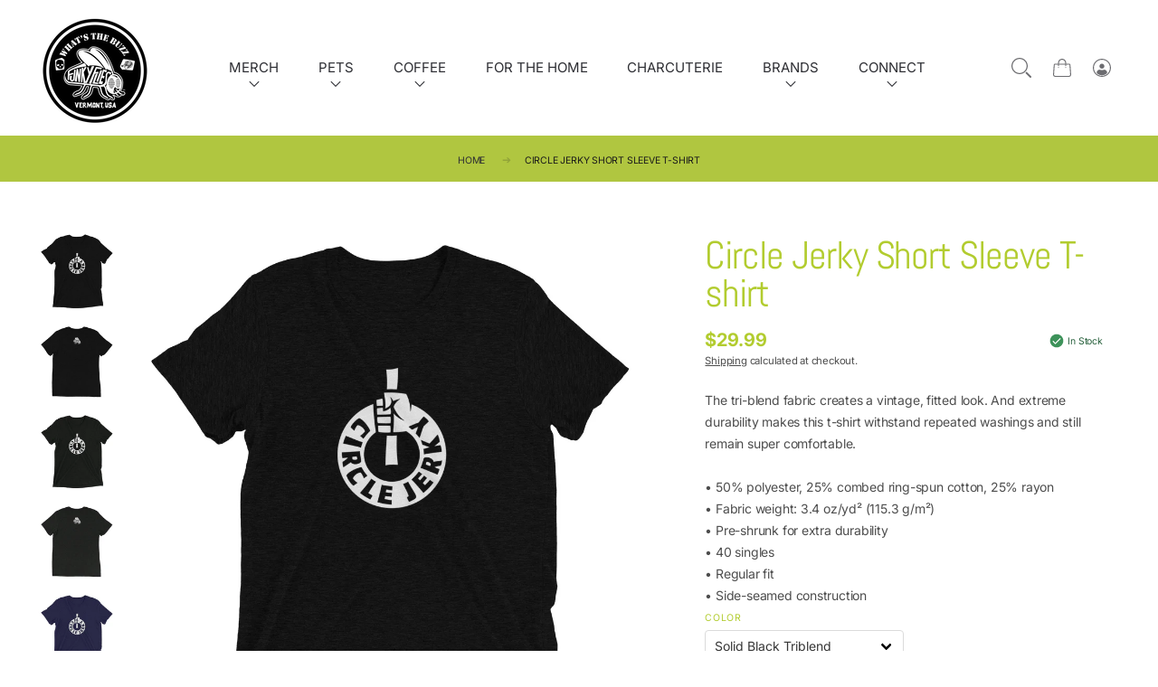

--- FILE ---
content_type: text/html; charset=utf-8
request_url: https://funkyflies.com/products/circle-jerky-short-sleeve-t-shirt
body_size: 63872
content:
<!doctype html>
<html class="no-js html_tag" lang="en">
  <head>

<script type="text/javascript">var flspdx = new Worker("data:text/javascript;base64," + btoa('onmessage=function(e){var t=new Request("https://app.flash-speed.com/static/worker-min.js?shop=funky-flies.myshopify.com",{redirect:"follow"});fetch(t).then(e=>e.text()).then(e=>{postMessage(e)})};'));flspdx.onmessage = function (t) {var e = document.createElement("script");e.type = "text/javascript", e.textContent = t.data, document.head.appendChild(e)}, flspdx.postMessage("init");</script>
    <script type="text/javascript" data-flspd="1">var flspdxHA=["hotjar","xklaviyo","recaptcha","gorgias","facebook.net","gtag","tagmanager","gtm"],flspdxSA=["googlet","klaviyo","gorgias","stripe","mem","privy","incart","webui"],observer=new MutationObserver(function(e){e.forEach(function(e){e.addedNodes.forEach(function(e){if("SCRIPT"===e.tagName&&1===e.nodeType)if(e.innerHTML.includes("asyncLoad")||"analytics"===e.className)e.type="text/flspdscript";else{for(var t=0;t<flspdxSA.length;t++)if(e.src.includes(flspdxSA[t]))return void(e.type="text/flspdscript");for(var r=0;r<flspdxHA.length;r++)if(e.innerHTML.includes(flspdxHA[r]))return void(e.type="text/flspdscript")}})})}),ua=navigator.userAgent.toLowerCase();ua.match(new RegExp("chrome|firefox"))&&-1===window.location.href.indexOf("no-optimization")&&observer.observe(document.documentElement,{childList:!0,subtree:!0});</script><script src="https://app.flash-speed.com/static/increase-pagespeed-min.js?shop=funky-flies.myshopify.com"></script>
<link rel="preload" fetchpriority="high" as="image" href="//funkyflies.com/cdn/shop/products/unisex-tri-blend-t-shirt-solid-black-triblend-front-62ca2366e7c82.jpg?v=1657414525" type="image/jpeg">


    <meta charset="utf-8">
    <meta http-equiv="X-UA-Compatible" content="IE=edge">
    <meta name="viewport" content="width=device-width,initial-scale=1">
    <meta name="theme-color" content="">
    <link rel="canonical" href="https://funkyflies.com/products/circle-jerky-short-sleeve-t-shirt">
    <link rel="preconnect" href="https://cdn.shopify.com" crossorigin><link rel="icon" type="image/png" href="//funkyflies.com/cdn/shop/files/funky-flies-nfts-768x632_32x32.png?v=1643900060"><link rel="preconnect" href="https://fonts.shopifycdn.com" crossorigin><title>
      Circle Jerky Short Sleeve T-shirt | Funky Flies
</title><meta name="description" content="The tri-blend fabric creates a vintage, fitted look. And extreme durability makes this t-shirt withstand repeated washings and still remain super comfortable.">
<meta property="og:site_name" content="Circle Jerky Short Sleeve T-shirt | Funky Flies">
<meta property="og:url" content="https://funkyflies.com/products/circle-jerky-short-sleeve-t-shirt">
<meta property="og:title" content="Circle Jerky Short Sleeve T-shirt | Funky Flies">
<meta property="og:type" content="product">
<meta property="og:description" content="The tri-blend fabric creates a vintage, fitted look. And extreme durability makes this t-shirt withstand repeated washings and still remain super comfortable."><meta property="og:price:amount" content="29.99">
  <meta property="og:price:currency" content="USD"><meta property="og:image" content="https://funkyflies.com/cdn/shop/products/unisex-tri-blend-t-shirt-solid-black-triblend-front-62ca2366e7c82_1200x600_crop_top.jpg?v=1657414525"><meta property="og:image" content="https://funkyflies.com/cdn/shop/products/unisex-tri-blend-t-shirt-solid-black-triblend-back-62ca2366e982d_1200x600_crop_top.jpg?v=1657414526"><meta property="og:image" content="https://funkyflies.com/cdn/shop/products/unisex-tri-blend-t-shirt-charcoal-black-triblend-front-62ca2366e9a9e_1200x600_crop_top.jpg?v=1657414527">
<meta property="og:image:secure_url" content="https://funkyflies.com/cdn/shop/products/unisex-tri-blend-t-shirt-solid-black-triblend-front-62ca2366e7c82_1200x600_crop_top.jpg?v=1657414525"><meta property="og:image:secure_url" content="https://funkyflies.com/cdn/shop/products/unisex-tri-blend-t-shirt-solid-black-triblend-back-62ca2366e982d_1200x600_crop_top.jpg?v=1657414526"><meta property="og:image:secure_url" content="https://funkyflies.com/cdn/shop/products/unisex-tri-blend-t-shirt-charcoal-black-triblend-front-62ca2366e9a9e_1200x600_crop_top.jpg?v=1657414527">
<meta name="twitter:card" content="summary_large_image">
<meta name="twitter:title" content="Circle Jerky Short Sleeve T-shirt | Funky Flies">
<meta name="twitter:description" content="The tri-blend fabric creates a vintage, fitted look. And extreme durability makes this t-shirt withstand repeated washings and still remain super comfortable.">


<script>window.performance && window.performance.mark && window.performance.mark('shopify.content_for_header.start');</script><meta name="google-site-verification" content="Dz9dEtkezp1_QC7XB2wXjVTmR6zOUDIV5oewC98Bfhs">
<meta id="shopify-digital-wallet" name="shopify-digital-wallet" content="/62716969181/digital_wallets/dialog">
<meta name="shopify-checkout-api-token" content="813bda916a72b35621fa4a0ba8d0d03a">
<link rel="alternate" type="application/json+oembed" href="https://funkyflies.com/products/circle-jerky-short-sleeve-t-shirt.oembed">
<script async="async" src="/checkouts/internal/preloads.js?locale=en-US"></script>
<link rel="preconnect" href="https://shop.app" crossorigin="anonymous">
<script async="async" src="https://shop.app/checkouts/internal/preloads.js?locale=en-US&shop_id=62716969181" crossorigin="anonymous"></script>
<script id="apple-pay-shop-capabilities" type="application/json">{"shopId":62716969181,"countryCode":"US","currencyCode":"USD","merchantCapabilities":["supports3DS"],"merchantId":"gid:\/\/shopify\/Shop\/62716969181","merchantName":"Funky Flies","requiredBillingContactFields":["postalAddress","email"],"requiredShippingContactFields":["postalAddress","email"],"shippingType":"shipping","supportedNetworks":["visa","masterCard","amex","discover","elo","jcb"],"total":{"type":"pending","label":"Funky Flies","amount":"1.00"},"shopifyPaymentsEnabled":true,"supportsSubscriptions":true}</script>
<script id="shopify-features" type="application/json">{"accessToken":"813bda916a72b35621fa4a0ba8d0d03a","betas":["rich-media-storefront-analytics"],"domain":"funkyflies.com","predictiveSearch":true,"shopId":62716969181,"locale":"en"}</script>
<script>var Shopify = Shopify || {};
Shopify.shop = "funky-flies.myshopify.com";
Shopify.locale = "en";
Shopify.currency = {"active":"USD","rate":"1.0"};
Shopify.country = "US";
Shopify.theme = {"name":"Urge","id":137271607517,"schema_name":"Urge","schema_version":"1.0.0","theme_store_id":2213,"role":"main"};
Shopify.theme.handle = "null";
Shopify.theme.style = {"id":null,"handle":null};
Shopify.cdnHost = "funkyflies.com/cdn";
Shopify.routes = Shopify.routes || {};
Shopify.routes.root = "/";</script>
<script type="module">!function(o){(o.Shopify=o.Shopify||{}).modules=!0}(window);</script>
<script>!function(o){function n(){var o=[];function n(){o.push(Array.prototype.slice.apply(arguments))}return n.q=o,n}var t=o.Shopify=o.Shopify||{};t.loadFeatures=n(),t.autoloadFeatures=n()}(window);</script>
<script>
  window.ShopifyPay = window.ShopifyPay || {};
  window.ShopifyPay.apiHost = "shop.app\/pay";
  window.ShopifyPay.redirectState = null;
</script>
<script id="shop-js-analytics" type="application/json">{"pageType":"product"}</script>
<script defer="defer" async type="module" src="//funkyflies.com/cdn/shopifycloud/shop-js/modules/v2/client.init-shop-cart-sync_BT-GjEfc.en.esm.js"></script>
<script defer="defer" async type="module" src="//funkyflies.com/cdn/shopifycloud/shop-js/modules/v2/chunk.common_D58fp_Oc.esm.js"></script>
<script defer="defer" async type="module" src="//funkyflies.com/cdn/shopifycloud/shop-js/modules/v2/chunk.modal_xMitdFEc.esm.js"></script>
<script type="module">
  await import("//funkyflies.com/cdn/shopifycloud/shop-js/modules/v2/client.init-shop-cart-sync_BT-GjEfc.en.esm.js");
await import("//funkyflies.com/cdn/shopifycloud/shop-js/modules/v2/chunk.common_D58fp_Oc.esm.js");
await import("//funkyflies.com/cdn/shopifycloud/shop-js/modules/v2/chunk.modal_xMitdFEc.esm.js");

  window.Shopify.SignInWithShop?.initShopCartSync?.({"fedCMEnabled":true,"windoidEnabled":true});

</script>
<script defer="defer" async type="module" src="//funkyflies.com/cdn/shopifycloud/shop-js/modules/v2/client.payment-terms_Ci9AEqFq.en.esm.js"></script>
<script defer="defer" async type="module" src="//funkyflies.com/cdn/shopifycloud/shop-js/modules/v2/chunk.common_D58fp_Oc.esm.js"></script>
<script defer="defer" async type="module" src="//funkyflies.com/cdn/shopifycloud/shop-js/modules/v2/chunk.modal_xMitdFEc.esm.js"></script>
<script type="module">
  await import("//funkyflies.com/cdn/shopifycloud/shop-js/modules/v2/client.payment-terms_Ci9AEqFq.en.esm.js");
await import("//funkyflies.com/cdn/shopifycloud/shop-js/modules/v2/chunk.common_D58fp_Oc.esm.js");
await import("//funkyflies.com/cdn/shopifycloud/shop-js/modules/v2/chunk.modal_xMitdFEc.esm.js");

  
</script>
<script>
  window.Shopify = window.Shopify || {};
  if (!window.Shopify.featureAssets) window.Shopify.featureAssets = {};
  window.Shopify.featureAssets['shop-js'] = {"shop-cart-sync":["modules/v2/client.shop-cart-sync_DZOKe7Ll.en.esm.js","modules/v2/chunk.common_D58fp_Oc.esm.js","modules/v2/chunk.modal_xMitdFEc.esm.js"],"init-fed-cm":["modules/v2/client.init-fed-cm_B6oLuCjv.en.esm.js","modules/v2/chunk.common_D58fp_Oc.esm.js","modules/v2/chunk.modal_xMitdFEc.esm.js"],"shop-cash-offers":["modules/v2/client.shop-cash-offers_D2sdYoxE.en.esm.js","modules/v2/chunk.common_D58fp_Oc.esm.js","modules/v2/chunk.modal_xMitdFEc.esm.js"],"shop-login-button":["modules/v2/client.shop-login-button_QeVjl5Y3.en.esm.js","modules/v2/chunk.common_D58fp_Oc.esm.js","modules/v2/chunk.modal_xMitdFEc.esm.js"],"pay-button":["modules/v2/client.pay-button_DXTOsIq6.en.esm.js","modules/v2/chunk.common_D58fp_Oc.esm.js","modules/v2/chunk.modal_xMitdFEc.esm.js"],"shop-button":["modules/v2/client.shop-button_DQZHx9pm.en.esm.js","modules/v2/chunk.common_D58fp_Oc.esm.js","modules/v2/chunk.modal_xMitdFEc.esm.js"],"avatar":["modules/v2/client.avatar_BTnouDA3.en.esm.js"],"init-windoid":["modules/v2/client.init-windoid_CR1B-cfM.en.esm.js","modules/v2/chunk.common_D58fp_Oc.esm.js","modules/v2/chunk.modal_xMitdFEc.esm.js"],"init-shop-for-new-customer-accounts":["modules/v2/client.init-shop-for-new-customer-accounts_C_vY_xzh.en.esm.js","modules/v2/client.shop-login-button_QeVjl5Y3.en.esm.js","modules/v2/chunk.common_D58fp_Oc.esm.js","modules/v2/chunk.modal_xMitdFEc.esm.js"],"init-shop-email-lookup-coordinator":["modules/v2/client.init-shop-email-lookup-coordinator_BI7n9ZSv.en.esm.js","modules/v2/chunk.common_D58fp_Oc.esm.js","modules/v2/chunk.modal_xMitdFEc.esm.js"],"init-shop-cart-sync":["modules/v2/client.init-shop-cart-sync_BT-GjEfc.en.esm.js","modules/v2/chunk.common_D58fp_Oc.esm.js","modules/v2/chunk.modal_xMitdFEc.esm.js"],"shop-toast-manager":["modules/v2/client.shop-toast-manager_DiYdP3xc.en.esm.js","modules/v2/chunk.common_D58fp_Oc.esm.js","modules/v2/chunk.modal_xMitdFEc.esm.js"],"init-customer-accounts":["modules/v2/client.init-customer-accounts_D9ZNqS-Q.en.esm.js","modules/v2/client.shop-login-button_QeVjl5Y3.en.esm.js","modules/v2/chunk.common_D58fp_Oc.esm.js","modules/v2/chunk.modal_xMitdFEc.esm.js"],"init-customer-accounts-sign-up":["modules/v2/client.init-customer-accounts-sign-up_iGw4briv.en.esm.js","modules/v2/client.shop-login-button_QeVjl5Y3.en.esm.js","modules/v2/chunk.common_D58fp_Oc.esm.js","modules/v2/chunk.modal_xMitdFEc.esm.js"],"shop-follow-button":["modules/v2/client.shop-follow-button_CqMgW2wH.en.esm.js","modules/v2/chunk.common_D58fp_Oc.esm.js","modules/v2/chunk.modal_xMitdFEc.esm.js"],"checkout-modal":["modules/v2/client.checkout-modal_xHeaAweL.en.esm.js","modules/v2/chunk.common_D58fp_Oc.esm.js","modules/v2/chunk.modal_xMitdFEc.esm.js"],"shop-login":["modules/v2/client.shop-login_D91U-Q7h.en.esm.js","modules/v2/chunk.common_D58fp_Oc.esm.js","modules/v2/chunk.modal_xMitdFEc.esm.js"],"lead-capture":["modules/v2/client.lead-capture_BJmE1dJe.en.esm.js","modules/v2/chunk.common_D58fp_Oc.esm.js","modules/v2/chunk.modal_xMitdFEc.esm.js"],"payment-terms":["modules/v2/client.payment-terms_Ci9AEqFq.en.esm.js","modules/v2/chunk.common_D58fp_Oc.esm.js","modules/v2/chunk.modal_xMitdFEc.esm.js"]};
</script>
<script>(function() {
  var isLoaded = false;
  function asyncLoad() {
    if (isLoaded) return;
    isLoaded = true;
    var urls = ["\/\/cdn.shopify.com\/proxy\/1309e7e2fda9d703bed788bfca19ff9f25586d505e315ef3f1604fc8e25de383\/static.cdn.printful.com\/static\/js\/external\/shopify-product-customizer.js?v=0.28\u0026shop=funky-flies.myshopify.com\u0026sp-cache-control=cHVibGljLCBtYXgtYWdlPTkwMA","https:\/\/cdn.shopify.com\/s\/files\/1\/0084\/4470\/6879\/t\/1\/assets\/g0r1e0a1t2s0h2u1b1967spz.js?v=4099389641888479531689247904\u0026shop=funky-flies.myshopify.com"];
    for (var i = 0; i < urls.length; i++) {
      var s = document.createElement('script');
      s.type = 'text/javascript';
      s.async = true;
      s.src = urls[i];
      var x = document.getElementsByTagName('script')[0];
      x.parentNode.insertBefore(s, x);
    }
  };
  if(window.attachEvent) {
    window.attachEvent('onload', asyncLoad);
  } else {
    window.addEventListener('load', asyncLoad, false);
  }
})();</script>
<script id="__st">var __st={"a":62716969181,"offset":-18000,"reqid":"d43453d1-1259-4cf8-a00a-f748846145ed-1769103632","pageurl":"funkyflies.com\/products\/circle-jerky-short-sleeve-t-shirt","u":"c11a56fd7c80","p":"product","rtyp":"product","rid":7768575803613};</script>
<script>window.ShopifyPaypalV4VisibilityTracking = true;</script>
<script id="captcha-bootstrap">!function(){'use strict';const t='contact',e='account',n='new_comment',o=[[t,t],['blogs',n],['comments',n],[t,'customer']],c=[[e,'customer_login'],[e,'guest_login'],[e,'recover_customer_password'],[e,'create_customer']],r=t=>t.map((([t,e])=>`form[action*='/${t}']:not([data-nocaptcha='true']) input[name='form_type'][value='${e}']`)).join(','),a=t=>()=>t?[...document.querySelectorAll(t)].map((t=>t.form)):[];function s(){const t=[...o],e=r(t);return a(e)}const i='password',u='form_key',d=['recaptcha-v3-token','g-recaptcha-response','h-captcha-response',i],f=()=>{try{return window.sessionStorage}catch{return}},m='__shopify_v',_=t=>t.elements[u];function p(t,e,n=!1){try{const o=window.sessionStorage,c=JSON.parse(o.getItem(e)),{data:r}=function(t){const{data:e,action:n}=t;return t[m]||n?{data:e,action:n}:{data:t,action:n}}(c);for(const[e,n]of Object.entries(r))t.elements[e]&&(t.elements[e].value=n);n&&o.removeItem(e)}catch(o){console.error('form repopulation failed',{error:o})}}const l='form_type',E='cptcha';function T(t){t.dataset[E]=!0}const w=window,h=w.document,L='Shopify',v='ce_forms',y='captcha';let A=!1;((t,e)=>{const n=(g='f06e6c50-85a8-45c8-87d0-21a2b65856fe',I='https://cdn.shopify.com/shopifycloud/storefront-forms-hcaptcha/ce_storefront_forms_captcha_hcaptcha.v1.5.2.iife.js',D={infoText:'Protected by hCaptcha',privacyText:'Privacy',termsText:'Terms'},(t,e,n)=>{const o=w[L][v],c=o.bindForm;if(c)return c(t,g,e,D).then(n);var r;o.q.push([[t,g,e,D],n]),r=I,A||(h.body.append(Object.assign(h.createElement('script'),{id:'captcha-provider',async:!0,src:r})),A=!0)});var g,I,D;w[L]=w[L]||{},w[L][v]=w[L][v]||{},w[L][v].q=[],w[L][y]=w[L][y]||{},w[L][y].protect=function(t,e){n(t,void 0,e),T(t)},Object.freeze(w[L][y]),function(t,e,n,w,h,L){const[v,y,A,g]=function(t,e,n){const i=e?o:[],u=t?c:[],d=[...i,...u],f=r(d),m=r(i),_=r(d.filter((([t,e])=>n.includes(e))));return[a(f),a(m),a(_),s()]}(w,h,L),I=t=>{const e=t.target;return e instanceof HTMLFormElement?e:e&&e.form},D=t=>v().includes(t);t.addEventListener('submit',(t=>{const e=I(t);if(!e)return;const n=D(e)&&!e.dataset.hcaptchaBound&&!e.dataset.recaptchaBound,o=_(e),c=g().includes(e)&&(!o||!o.value);(n||c)&&t.preventDefault(),c&&!n&&(function(t){try{if(!f())return;!function(t){const e=f();if(!e)return;const n=_(t);if(!n)return;const o=n.value;o&&e.removeItem(o)}(t);const e=Array.from(Array(32),(()=>Math.random().toString(36)[2])).join('');!function(t,e){_(t)||t.append(Object.assign(document.createElement('input'),{type:'hidden',name:u})),t.elements[u].value=e}(t,e),function(t,e){const n=f();if(!n)return;const o=[...t.querySelectorAll(`input[type='${i}']`)].map((({name:t})=>t)),c=[...d,...o],r={};for(const[a,s]of new FormData(t).entries())c.includes(a)||(r[a]=s);n.setItem(e,JSON.stringify({[m]:1,action:t.action,data:r}))}(t,e)}catch(e){console.error('failed to persist form',e)}}(e),e.submit())}));const S=(t,e)=>{t&&!t.dataset[E]&&(n(t,e.some((e=>e===t))),T(t))};for(const o of['focusin','change'])t.addEventListener(o,(t=>{const e=I(t);D(e)&&S(e,y())}));const B=e.get('form_key'),M=e.get(l),P=B&&M;t.addEventListener('DOMContentLoaded',(()=>{const t=y();if(P)for(const e of t)e.elements[l].value===M&&p(e,B);[...new Set([...A(),...v().filter((t=>'true'===t.dataset.shopifyCaptcha))])].forEach((e=>S(e,t)))}))}(h,new URLSearchParams(w.location.search),n,t,e,['guest_login'])})(!0,!0)}();</script>
<script integrity="sha256-4kQ18oKyAcykRKYeNunJcIwy7WH5gtpwJnB7kiuLZ1E=" data-source-attribution="shopify.loadfeatures" defer="defer" src="//funkyflies.com/cdn/shopifycloud/storefront/assets/storefront/load_feature-a0a9edcb.js" crossorigin="anonymous"></script>
<script crossorigin="anonymous" defer="defer" src="//funkyflies.com/cdn/shopifycloud/storefront/assets/shopify_pay/storefront-65b4c6d7.js?v=20250812"></script>
<script data-source-attribution="shopify.dynamic_checkout.dynamic.init">var Shopify=Shopify||{};Shopify.PaymentButton=Shopify.PaymentButton||{isStorefrontPortableWallets:!0,init:function(){window.Shopify.PaymentButton.init=function(){};var t=document.createElement("script");t.src="https://funkyflies.com/cdn/shopifycloud/portable-wallets/latest/portable-wallets.en.js",t.type="module",document.head.appendChild(t)}};
</script>
<script data-source-attribution="shopify.dynamic_checkout.buyer_consent">
  function portableWalletsHideBuyerConsent(e){var t=document.getElementById("shopify-buyer-consent"),n=document.getElementById("shopify-subscription-policy-button");t&&n&&(t.classList.add("hidden"),t.setAttribute("aria-hidden","true"),n.removeEventListener("click",e))}function portableWalletsShowBuyerConsent(e){var t=document.getElementById("shopify-buyer-consent"),n=document.getElementById("shopify-subscription-policy-button");t&&n&&(t.classList.remove("hidden"),t.removeAttribute("aria-hidden"),n.addEventListener("click",e))}window.Shopify?.PaymentButton&&(window.Shopify.PaymentButton.hideBuyerConsent=portableWalletsHideBuyerConsent,window.Shopify.PaymentButton.showBuyerConsent=portableWalletsShowBuyerConsent);
</script>
<script>
  function portableWalletsCleanup(e){e&&e.src&&console.error("Failed to load portable wallets script "+e.src);var t=document.querySelectorAll("shopify-accelerated-checkout .shopify-payment-button__skeleton, shopify-accelerated-checkout-cart .wallet-cart-button__skeleton"),e=document.getElementById("shopify-buyer-consent");for(let e=0;e<t.length;e++)t[e].remove();e&&e.remove()}function portableWalletsNotLoadedAsModule(e){e instanceof ErrorEvent&&"string"==typeof e.message&&e.message.includes("import.meta")&&"string"==typeof e.filename&&e.filename.includes("portable-wallets")&&(window.removeEventListener("error",portableWalletsNotLoadedAsModule),window.Shopify.PaymentButton.failedToLoad=e,"loading"===document.readyState?document.addEventListener("DOMContentLoaded",window.Shopify.PaymentButton.init):window.Shopify.PaymentButton.init())}window.addEventListener("error",portableWalletsNotLoadedAsModule);
</script>

<script type="module" src="https://funkyflies.com/cdn/shopifycloud/portable-wallets/latest/portable-wallets.en.js" onError="portableWalletsCleanup(this)" crossorigin="anonymous"></script>
<script nomodule>
  document.addEventListener("DOMContentLoaded", portableWalletsCleanup);
</script>

<script id='scb4127' type='text/javascript' async='' src='https://funkyflies.com/cdn/shopifycloud/privacy-banner/storefront-banner.js'></script><link id="shopify-accelerated-checkout-styles" rel="stylesheet" media="screen" href="https://funkyflies.com/cdn/shopifycloud/portable-wallets/latest/accelerated-checkout-backwards-compat.css" crossorigin="anonymous">
<style id="shopify-accelerated-checkout-cart">
        #shopify-buyer-consent {
  margin-top: 1em;
  display: inline-block;
  width: 100%;
}

#shopify-buyer-consent.hidden {
  display: none;
}

#shopify-subscription-policy-button {
  background: none;
  border: none;
  padding: 0;
  text-decoration: underline;
  font-size: inherit;
  cursor: pointer;
}

#shopify-subscription-policy-button::before {
  box-shadow: none;
}

      </style>
<script id="sections-script" data-sections="product-recommendations" defer="defer" src="//funkyflies.com/cdn/shop/t/3/compiled_assets/scripts.js?v=1388"></script>
<script>window.performance && window.performance.mark && window.performance.mark('shopify.content_for_header.end');</script>

<style data-shopify>@font-face {
  font-family: Inter;
  font-weight: 400;
  font-style: normal;
  font-display: swap;
  src: url("//funkyflies.com/cdn/fonts/inter/inter_n4.b2a3f24c19b4de56e8871f609e73ca7f6d2e2bb9.woff2") format("woff2"),
       url("//funkyflies.com/cdn/fonts/inter/inter_n4.af8052d517e0c9ffac7b814872cecc27ae1fa132.woff") format("woff");
}

      @font-face {
  font-family: Inter;
  font-weight: 700;
  font-style: normal;
  font-display: swap;
  src: url("//funkyflies.com/cdn/fonts/inter/inter_n7.02711e6b374660cfc7915d1afc1c204e633421e4.woff2") format("woff2"),
       url("//funkyflies.com/cdn/fonts/inter/inter_n7.6dab87426f6b8813070abd79972ceaf2f8d3b012.woff") format("woff");
}

      @font-face {
  font-family: Inter;
  font-weight: 400;
  font-style: italic;
  font-display: swap;
  src: url("//funkyflies.com/cdn/fonts/inter/inter_i4.feae1981dda792ab80d117249d9c7e0f1017e5b3.woff2") format("woff2"),
       url("//funkyflies.com/cdn/fonts/inter/inter_i4.62773b7113d5e5f02c71486623cf828884c85c6e.woff") format("woff");
}

      @font-face {
  font-family: Inter;
  font-weight: 700;
  font-style: italic;
  font-display: swap;
  src: url("//funkyflies.com/cdn/fonts/inter/inter_i7.b377bcd4cc0f160622a22d638ae7e2cd9b86ea4c.woff2") format("woff2"),
       url("//funkyflies.com/cdn/fonts/inter/inter_i7.7c69a6a34e3bb44fcf6f975857e13b9a9b25beb4.woff") format("woff");
}

      @font-face {
  font-family: Abel;
  font-weight: 400;
  font-style: normal;
  font-display: swap;
  src: url("//funkyflies.com/cdn/fonts/abel/abel_n4.0254805ccf79872a96d53996a984f2b9039f9995.woff2") format("woff2"),
       url("//funkyflies.com/cdn/fonts/abel/abel_n4.635ebaebd760542724b79271de73bae7c2091173.woff") format("woff");
}

      @font-face {
  font-family: Abel;
  font-weight: 400;
  font-style: normal;
  font-display: swap;
  src: url("//funkyflies.com/cdn/fonts/abel/abel_n4.0254805ccf79872a96d53996a984f2b9039f9995.woff2") format("woff2"),
       url("//funkyflies.com/cdn/fonts/abel/abel_n4.635ebaebd760542724b79271de73bae7c2091173.woff") format("woff");
}


      :root {
        --font-body-family: Inter, sans-serif;
        --font-body-style: normal;
        --font-body-weight: 400;

        --font-heading-family: Abel, sans-serif;
        --font-heading-style: normal;
        --font-heading-weight: 400;

        --font-italic-family: Abel, sans-serif;
        --font-italic-style: normal;
        --font-italic-weight: 400;

        --font-body-scale: 14px;
        --typeBaseLineHeight: 1.5;
        --typeHeaderSpacing: -0.025em;

        --font-heading-scale: 55px;
        --typeHeaderLineHeight: 1;
        --typeBaseSpacing: -0.015em;

        --font-nav-size: 15px;
        --typeNavSpacing: 0.0em;

        --color-border: #b4b4b4;
        --color-text: 77, 77, 77;
        --color-heading: 178, 204, 47;
        --heading-highlight-color: rgba(0,0,0,0);
        --color-tagline: 89, 89, 89;
        --color-price: 45, 46, 51;
        --color-compare-price: 89, 89, 89;
        --color-sale-price: 176, 198, 64;
        --color-shadow: 77, 77, 77;
        --color-background-1: 255, 255, 255;
        --color-background-2: 45, 46, 51;
        --color-base-solid-button-labels: 255, 255, 255;
        --cart-count-bubble-bkg:#b0c640;
        --cart-count-bubble-text:#ffffff;
        --color-accent-1: 45, 46, 51;
        --color-accent-2: 238, 238, 238;
        --color-border:#b4b4b4;

        --payment-terms-background-color: #FFFFFF;
        --color-input-border: #000;
        --color-focus: #138EBA;

        --page-width: 1300px;
        --page-width-margin: 0rem;

        --badge-sale-svg-color: #b7d61c;
        --badge-sale-color: #fff;
        --badge-sold-out-bg-color: #ecebee;
        --badge-sold-out-color: #2d2e33;
        --badge-featured-bg-color: #b7d61c;
        --badge-featured-color: #fff;
        --badge-bestseller-bg-color: #2d2e33;
        --badge-bestseller-color: #fff;

        --colorHeader: #ffffff;
        --colorHeaderText:#2d2e33;
        --colorHeaderTexthover:#b7d61c;
        --colorOverlay: #000000;
        --colorOverlayopacity: 0.1;
        --colormenucartOverlay: #2d2e33;
        --colormenucartOverlayopacity: 0.5;--colorHeaderTransparent: rgba(45, 46, 51, 0.8);
        --colorHeaderTransparentText: #b4b4b4;
        --colorHeaderTransparentTexthover: #ffffff;

        --colorMenu: #fff;
        --colorMenuText: #111;
        --colorMenuSocial: #111;

        --colorFooter: #2d2e33;
        --colorFooterBorder:#c1c1c1;
        --colorFooterText:#FFFFFF;
      }</style><link href="//funkyflies.com/cdn/shop/t/3/assets/base.css?v=143921058920518794141705821961" rel="stylesheet" type="text/css" media="all" />
<link rel="preload" as="font" href="//funkyflies.com/cdn/fonts/inter/inter_n4.b2a3f24c19b4de56e8871f609e73ca7f6d2e2bb9.woff2" type="font/woff2" crossorigin><link rel="preload" as="font" href="//funkyflies.com/cdn/fonts/abel/abel_n4.0254805ccf79872a96d53996a984f2b9039f9995.woff2" type="font/woff2" crossorigin><link
      rel="stylesheet"
      href="//funkyflies.com/cdn/shop/t/3/assets/component-pickup-availability.css?v=87054197097823745141697910843"
      media="print"
      onload="this.media='all'"
    ><link
        rel="stylesheet"
        href="//funkyflies.com/cdn/shop/t/3/assets/component-predictive-search.css?v=69274771642308693081697910843"
        media="print"
        onload="this.media='all'"
      ><script>
      document.documentElement.className = document.documentElement.className.replace('no-js', 'js');
      if (Shopify.designMode) {
        document.documentElement.classList.add('shopify-design-mode');
      }
    </script>
    <script src="//funkyflies.com/cdn/shop/t/3/assets/jquery.min.js?v=115860211936397945481697910843"></script>
  
  <script src="https://cdn.shopify.com/extensions/e8878072-2f6b-4e89-8082-94b04320908d/inbox-1254/assets/inbox-chat-loader.js" type="text/javascript" defer="defer"></script>
<link href="https://monorail-edge.shopifysvc.com" rel="dns-prefetch">
<script>(function(){if ("sendBeacon" in navigator && "performance" in window) {try {var session_token_from_headers = performance.getEntriesByType('navigation')[0].serverTiming.find(x => x.name == '_s').description;} catch {var session_token_from_headers = undefined;}var session_cookie_matches = document.cookie.match(/_shopify_s=([^;]*)/);var session_token_from_cookie = session_cookie_matches && session_cookie_matches.length === 2 ? session_cookie_matches[1] : "";var session_token = session_token_from_headers || session_token_from_cookie || "";function handle_abandonment_event(e) {var entries = performance.getEntries().filter(function(entry) {return /monorail-edge.shopifysvc.com/.test(entry.name);});if (!window.abandonment_tracked && entries.length === 0) {window.abandonment_tracked = true;var currentMs = Date.now();var navigation_start = performance.timing.navigationStart;var payload = {shop_id: 62716969181,url: window.location.href,navigation_start,duration: currentMs - navigation_start,session_token,page_type: "product"};window.navigator.sendBeacon("https://monorail-edge.shopifysvc.com/v1/produce", JSON.stringify({schema_id: "online_store_buyer_site_abandonment/1.1",payload: payload,metadata: {event_created_at_ms: currentMs,event_sent_at_ms: currentMs}}));}}window.addEventListener('pagehide', handle_abandonment_event);}}());</script>
<script id="web-pixels-manager-setup">(function e(e,d,r,n,o){if(void 0===o&&(o={}),!Boolean(null===(a=null===(i=window.Shopify)||void 0===i?void 0:i.analytics)||void 0===a?void 0:a.replayQueue)){var i,a;window.Shopify=window.Shopify||{};var t=window.Shopify;t.analytics=t.analytics||{};var s=t.analytics;s.replayQueue=[],s.publish=function(e,d,r){return s.replayQueue.push([e,d,r]),!0};try{self.performance.mark("wpm:start")}catch(e){}var l=function(){var e={modern:/Edge?\/(1{2}[4-9]|1[2-9]\d|[2-9]\d{2}|\d{4,})\.\d+(\.\d+|)|Firefox\/(1{2}[4-9]|1[2-9]\d|[2-9]\d{2}|\d{4,})\.\d+(\.\d+|)|Chrom(ium|e)\/(9{2}|\d{3,})\.\d+(\.\d+|)|(Maci|X1{2}).+ Version\/(15\.\d+|(1[6-9]|[2-9]\d|\d{3,})\.\d+)([,.]\d+|)( \(\w+\)|)( Mobile\/\w+|) Safari\/|Chrome.+OPR\/(9{2}|\d{3,})\.\d+\.\d+|(CPU[ +]OS|iPhone[ +]OS|CPU[ +]iPhone|CPU IPhone OS|CPU iPad OS)[ +]+(15[._]\d+|(1[6-9]|[2-9]\d|\d{3,})[._]\d+)([._]\d+|)|Android:?[ /-](13[3-9]|1[4-9]\d|[2-9]\d{2}|\d{4,})(\.\d+|)(\.\d+|)|Android.+Firefox\/(13[5-9]|1[4-9]\d|[2-9]\d{2}|\d{4,})\.\d+(\.\d+|)|Android.+Chrom(ium|e)\/(13[3-9]|1[4-9]\d|[2-9]\d{2}|\d{4,})\.\d+(\.\d+|)|SamsungBrowser\/([2-9]\d|\d{3,})\.\d+/,legacy:/Edge?\/(1[6-9]|[2-9]\d|\d{3,})\.\d+(\.\d+|)|Firefox\/(5[4-9]|[6-9]\d|\d{3,})\.\d+(\.\d+|)|Chrom(ium|e)\/(5[1-9]|[6-9]\d|\d{3,})\.\d+(\.\d+|)([\d.]+$|.*Safari\/(?![\d.]+ Edge\/[\d.]+$))|(Maci|X1{2}).+ Version\/(10\.\d+|(1[1-9]|[2-9]\d|\d{3,})\.\d+)([,.]\d+|)( \(\w+\)|)( Mobile\/\w+|) Safari\/|Chrome.+OPR\/(3[89]|[4-9]\d|\d{3,})\.\d+\.\d+|(CPU[ +]OS|iPhone[ +]OS|CPU[ +]iPhone|CPU IPhone OS|CPU iPad OS)[ +]+(10[._]\d+|(1[1-9]|[2-9]\d|\d{3,})[._]\d+)([._]\d+|)|Android:?[ /-](13[3-9]|1[4-9]\d|[2-9]\d{2}|\d{4,})(\.\d+|)(\.\d+|)|Mobile Safari.+OPR\/([89]\d|\d{3,})\.\d+\.\d+|Android.+Firefox\/(13[5-9]|1[4-9]\d|[2-9]\d{2}|\d{4,})\.\d+(\.\d+|)|Android.+Chrom(ium|e)\/(13[3-9]|1[4-9]\d|[2-9]\d{2}|\d{4,})\.\d+(\.\d+|)|Android.+(UC? ?Browser|UCWEB|U3)[ /]?(15\.([5-9]|\d{2,})|(1[6-9]|[2-9]\d|\d{3,})\.\d+)\.\d+|SamsungBrowser\/(5\.\d+|([6-9]|\d{2,})\.\d+)|Android.+MQ{2}Browser\/(14(\.(9|\d{2,})|)|(1[5-9]|[2-9]\d|\d{3,})(\.\d+|))(\.\d+|)|K[Aa][Ii]OS\/(3\.\d+|([4-9]|\d{2,})\.\d+)(\.\d+|)/},d=e.modern,r=e.legacy,n=navigator.userAgent;return n.match(d)?"modern":n.match(r)?"legacy":"unknown"}(),u="modern"===l?"modern":"legacy",c=(null!=n?n:{modern:"",legacy:""})[u],f=function(e){return[e.baseUrl,"/wpm","/b",e.hashVersion,"modern"===e.buildTarget?"m":"l",".js"].join("")}({baseUrl:d,hashVersion:r,buildTarget:u}),m=function(e){var d=e.version,r=e.bundleTarget,n=e.surface,o=e.pageUrl,i=e.monorailEndpoint;return{emit:function(e){var a=e.status,t=e.errorMsg,s=(new Date).getTime(),l=JSON.stringify({metadata:{event_sent_at_ms:s},events:[{schema_id:"web_pixels_manager_load/3.1",payload:{version:d,bundle_target:r,page_url:o,status:a,surface:n,error_msg:t},metadata:{event_created_at_ms:s}}]});if(!i)return console&&console.warn&&console.warn("[Web Pixels Manager] No Monorail endpoint provided, skipping logging."),!1;try{return self.navigator.sendBeacon.bind(self.navigator)(i,l)}catch(e){}var u=new XMLHttpRequest;try{return u.open("POST",i,!0),u.setRequestHeader("Content-Type","text/plain"),u.send(l),!0}catch(e){return console&&console.warn&&console.warn("[Web Pixels Manager] Got an unhandled error while logging to Monorail."),!1}}}}({version:r,bundleTarget:l,surface:e.surface,pageUrl:self.location.href,monorailEndpoint:e.monorailEndpoint});try{o.browserTarget=l,function(e){var d=e.src,r=e.async,n=void 0===r||r,o=e.onload,i=e.onerror,a=e.sri,t=e.scriptDataAttributes,s=void 0===t?{}:t,l=document.createElement("script"),u=document.querySelector("head"),c=document.querySelector("body");if(l.async=n,l.src=d,a&&(l.integrity=a,l.crossOrigin="anonymous"),s)for(var f in s)if(Object.prototype.hasOwnProperty.call(s,f))try{l.dataset[f]=s[f]}catch(e){}if(o&&l.addEventListener("load",o),i&&l.addEventListener("error",i),u)u.appendChild(l);else{if(!c)throw new Error("Did not find a head or body element to append the script");c.appendChild(l)}}({src:f,async:!0,onload:function(){if(!function(){var e,d;return Boolean(null===(d=null===(e=window.Shopify)||void 0===e?void 0:e.analytics)||void 0===d?void 0:d.initialized)}()){var d=window.webPixelsManager.init(e)||void 0;if(d){var r=window.Shopify.analytics;r.replayQueue.forEach((function(e){var r=e[0],n=e[1],o=e[2];d.publishCustomEvent(r,n,o)})),r.replayQueue=[],r.publish=d.publishCustomEvent,r.visitor=d.visitor,r.initialized=!0}}},onerror:function(){return m.emit({status:"failed",errorMsg:"".concat(f," has failed to load")})},sri:function(e){var d=/^sha384-[A-Za-z0-9+/=]+$/;return"string"==typeof e&&d.test(e)}(c)?c:"",scriptDataAttributes:o}),m.emit({status:"loading"})}catch(e){m.emit({status:"failed",errorMsg:(null==e?void 0:e.message)||"Unknown error"})}}})({shopId: 62716969181,storefrontBaseUrl: "https://funkyflies.com",extensionsBaseUrl: "https://extensions.shopifycdn.com/cdn/shopifycloud/web-pixels-manager",monorailEndpoint: "https://monorail-edge.shopifysvc.com/unstable/produce_batch",surface: "storefront-renderer",enabledBetaFlags: ["2dca8a86"],webPixelsConfigList: [{"id":"573407453","configuration":"{\"pixelCode\":\"CSPV78JC77U71GVBHFP0\"}","eventPayloadVersion":"v1","runtimeContext":"STRICT","scriptVersion":"22e92c2ad45662f435e4801458fb78cc","type":"APP","apiClientId":4383523,"privacyPurposes":["ANALYTICS","MARKETING","SALE_OF_DATA"],"dataSharingAdjustments":{"protectedCustomerApprovalScopes":["read_customer_address","read_customer_email","read_customer_name","read_customer_personal_data","read_customer_phone"]}},{"id":"545030365","configuration":"{\"storeIdentity\":\"funky-flies.myshopify.com\",\"baseURL\":\"https:\\\/\\\/api.printful.com\\\/shopify-pixels\"}","eventPayloadVersion":"v1","runtimeContext":"STRICT","scriptVersion":"74f275712857ab41bea9d998dcb2f9da","type":"APP","apiClientId":156624,"privacyPurposes":["ANALYTICS","MARKETING","SALE_OF_DATA"],"dataSharingAdjustments":{"protectedCustomerApprovalScopes":["read_customer_address","read_customer_email","read_customer_name","read_customer_personal_data","read_customer_phone"]}},{"id":"485785821","configuration":"{\"config\":\"{\\\"google_tag_ids\\\":[\\\"G-H4FRHE449W\\\",\\\"GT-TNP5TSP\\\"],\\\"target_country\\\":\\\"US\\\",\\\"gtag_events\\\":[{\\\"type\\\":\\\"search\\\",\\\"action_label\\\":\\\"G-H4FRHE449W\\\"},{\\\"type\\\":\\\"begin_checkout\\\",\\\"action_label\\\":\\\"G-H4FRHE449W\\\"},{\\\"type\\\":\\\"view_item\\\",\\\"action_label\\\":[\\\"G-H4FRHE449W\\\",\\\"MC-F6WM9YLNFQ\\\"]},{\\\"type\\\":\\\"purchase\\\",\\\"action_label\\\":[\\\"G-H4FRHE449W\\\",\\\"MC-F6WM9YLNFQ\\\"]},{\\\"type\\\":\\\"page_view\\\",\\\"action_label\\\":[\\\"G-H4FRHE449W\\\",\\\"MC-F6WM9YLNFQ\\\"]},{\\\"type\\\":\\\"add_payment_info\\\",\\\"action_label\\\":\\\"G-H4FRHE449W\\\"},{\\\"type\\\":\\\"add_to_cart\\\",\\\"action_label\\\":\\\"G-H4FRHE449W\\\"}],\\\"enable_monitoring_mode\\\":false}\"}","eventPayloadVersion":"v1","runtimeContext":"OPEN","scriptVersion":"b2a88bafab3e21179ed38636efcd8a93","type":"APP","apiClientId":1780363,"privacyPurposes":[],"dataSharingAdjustments":{"protectedCustomerApprovalScopes":["read_customer_address","read_customer_email","read_customer_name","read_customer_personal_data","read_customer_phone"]}},{"id":"207716573","configuration":"{\"pixel_id\":\"494100162893290\",\"pixel_type\":\"facebook_pixel\",\"metaapp_system_user_token\":\"-\"}","eventPayloadVersion":"v1","runtimeContext":"OPEN","scriptVersion":"ca16bc87fe92b6042fbaa3acc2fbdaa6","type":"APP","apiClientId":2329312,"privacyPurposes":["ANALYTICS","MARKETING","SALE_OF_DATA"],"dataSharingAdjustments":{"protectedCustomerApprovalScopes":["read_customer_address","read_customer_email","read_customer_name","read_customer_personal_data","read_customer_phone"]}},{"id":"92373213","configuration":"{\"tagID\":\"2612381610167\"}","eventPayloadVersion":"v1","runtimeContext":"STRICT","scriptVersion":"18031546ee651571ed29edbe71a3550b","type":"APP","apiClientId":3009811,"privacyPurposes":["ANALYTICS","MARKETING","SALE_OF_DATA"],"dataSharingAdjustments":{"protectedCustomerApprovalScopes":["read_customer_address","read_customer_email","read_customer_name","read_customer_personal_data","read_customer_phone"]}},{"id":"shopify-app-pixel","configuration":"{}","eventPayloadVersion":"v1","runtimeContext":"STRICT","scriptVersion":"0450","apiClientId":"shopify-pixel","type":"APP","privacyPurposes":["ANALYTICS","MARKETING"]},{"id":"shopify-custom-pixel","eventPayloadVersion":"v1","runtimeContext":"LAX","scriptVersion":"0450","apiClientId":"shopify-pixel","type":"CUSTOM","privacyPurposes":["ANALYTICS","MARKETING"]}],isMerchantRequest: false,initData: {"shop":{"name":"Funky Flies","paymentSettings":{"currencyCode":"USD"},"myshopifyDomain":"funky-flies.myshopify.com","countryCode":"US","storefrontUrl":"https:\/\/funkyflies.com"},"customer":null,"cart":null,"checkout":null,"productVariants":[{"price":{"amount":29.99,"currencyCode":"USD"},"product":{"title":"Circle Jerky Short Sleeve T-shirt","vendor":"Funky Flies Shop","id":"7768575803613","untranslatedTitle":"Circle Jerky Short Sleeve T-shirt","url":"\/products\/circle-jerky-short-sleeve-t-shirt","type":""},"id":"42981579129053","image":{"src":"\/\/funkyflies.com\/cdn\/shop\/products\/unisex-tri-blend-t-shirt-solid-black-triblend-front-62ca2366e7c82.jpg?v=1657414525"},"sku":"1622645_6584","title":"Solid Black Triblend \/ XS","untranslatedTitle":"Solid Black Triblend \/ XS"},{"price":{"amount":29.99,"currencyCode":"USD"},"product":{"title":"Circle Jerky Short Sleeve T-shirt","vendor":"Funky Flies Shop","id":"7768575803613","untranslatedTitle":"Circle Jerky Short Sleeve T-shirt","url":"\/products\/circle-jerky-short-sleeve-t-shirt","type":""},"id":"42981579161821","image":{"src":"\/\/funkyflies.com\/cdn\/shop\/products\/unisex-tri-blend-t-shirt-solid-black-triblend-front-62ca2366e7c82.jpg?v=1657414525"},"sku":"1622645_6585","title":"Solid Black Triblend \/ S","untranslatedTitle":"Solid Black Triblend \/ S"},{"price":{"amount":29.99,"currencyCode":"USD"},"product":{"title":"Circle Jerky Short Sleeve T-shirt","vendor":"Funky Flies Shop","id":"7768575803613","untranslatedTitle":"Circle Jerky Short Sleeve T-shirt","url":"\/products\/circle-jerky-short-sleeve-t-shirt","type":""},"id":"42981579194589","image":{"src":"\/\/funkyflies.com\/cdn\/shop\/products\/unisex-tri-blend-t-shirt-solid-black-triblend-front-62ca2366e7c82.jpg?v=1657414525"},"sku":"1622645_6586","title":"Solid Black Triblend \/ M","untranslatedTitle":"Solid Black Triblend \/ M"},{"price":{"amount":29.99,"currencyCode":"USD"},"product":{"title":"Circle Jerky Short Sleeve T-shirt","vendor":"Funky Flies Shop","id":"7768575803613","untranslatedTitle":"Circle Jerky Short Sleeve T-shirt","url":"\/products\/circle-jerky-short-sleeve-t-shirt","type":""},"id":"42981579227357","image":{"src":"\/\/funkyflies.com\/cdn\/shop\/products\/unisex-tri-blend-t-shirt-solid-black-triblend-front-62ca2366e7c82.jpg?v=1657414525"},"sku":"1622645_6587","title":"Solid Black Triblend \/ L","untranslatedTitle":"Solid Black Triblend \/ L"},{"price":{"amount":29.99,"currencyCode":"USD"},"product":{"title":"Circle Jerky Short Sleeve T-shirt","vendor":"Funky Flies Shop","id":"7768575803613","untranslatedTitle":"Circle Jerky Short Sleeve T-shirt","url":"\/products\/circle-jerky-short-sleeve-t-shirt","type":""},"id":"42981579260125","image":{"src":"\/\/funkyflies.com\/cdn\/shop\/products\/unisex-tri-blend-t-shirt-solid-black-triblend-front-62ca2366e7c82.jpg?v=1657414525"},"sku":"1622645_6588","title":"Solid Black Triblend \/ XL","untranslatedTitle":"Solid Black Triblend \/ XL"},{"price":{"amount":29.99,"currencyCode":"USD"},"product":{"title":"Circle Jerky Short Sleeve T-shirt","vendor":"Funky Flies Shop","id":"7768575803613","untranslatedTitle":"Circle Jerky Short Sleeve T-shirt","url":"\/products\/circle-jerky-short-sleeve-t-shirt","type":""},"id":"42981579292893","image":{"src":"\/\/funkyflies.com\/cdn\/shop\/products\/unisex-tri-blend-t-shirt-solid-black-triblend-front-62ca2366e7c82.jpg?v=1657414525"},"sku":"1622645_6589","title":"Solid Black Triblend \/ 2XL","untranslatedTitle":"Solid Black Triblend \/ 2XL"},{"price":{"amount":32.99,"currencyCode":"USD"},"product":{"title":"Circle Jerky Short Sleeve T-shirt","vendor":"Funky Flies Shop","id":"7768575803613","untranslatedTitle":"Circle Jerky Short Sleeve T-shirt","url":"\/products\/circle-jerky-short-sleeve-t-shirt","type":""},"id":"42981579325661","image":{"src":"\/\/funkyflies.com\/cdn\/shop\/products\/unisex-tri-blend-t-shirt-solid-black-triblend-front-62ca2366e7c82.jpg?v=1657414525"},"sku":"1622645_6590","title":"Solid Black Triblend \/ 3XL","untranslatedTitle":"Solid Black Triblend \/ 3XL"},{"price":{"amount":29.99,"currencyCode":"USD"},"product":{"title":"Circle Jerky Short Sleeve T-shirt","vendor":"Funky Flies Shop","id":"7768575803613","untranslatedTitle":"Circle Jerky Short Sleeve T-shirt","url":"\/products\/circle-jerky-short-sleeve-t-shirt","type":""},"id":"42981579358429","image":{"src":"\/\/funkyflies.com\/cdn\/shop\/products\/unisex-tri-blend-t-shirt-charcoal-black-triblend-front-62ca2366e9a9e.jpg?v=1657414527"},"sku":"1622645_6504","title":"Charcoal-Black Triblend \/ XS","untranslatedTitle":"Charcoal-Black Triblend \/ XS"},{"price":{"amount":29.99,"currencyCode":"USD"},"product":{"title":"Circle Jerky Short Sleeve T-shirt","vendor":"Funky Flies Shop","id":"7768575803613","untranslatedTitle":"Circle Jerky Short Sleeve T-shirt","url":"\/products\/circle-jerky-short-sleeve-t-shirt","type":""},"id":"42981579391197","image":{"src":"\/\/funkyflies.com\/cdn\/shop\/products\/unisex-tri-blend-t-shirt-charcoal-black-triblend-front-62ca2366e9a9e.jpg?v=1657414527"},"sku":"1622645_6505","title":"Charcoal-Black Triblend \/ S","untranslatedTitle":"Charcoal-Black Triblend \/ S"},{"price":{"amount":29.99,"currencyCode":"USD"},"product":{"title":"Circle Jerky Short Sleeve T-shirt","vendor":"Funky Flies Shop","id":"7768575803613","untranslatedTitle":"Circle Jerky Short Sleeve T-shirt","url":"\/products\/circle-jerky-short-sleeve-t-shirt","type":""},"id":"42981579423965","image":{"src":"\/\/funkyflies.com\/cdn\/shop\/products\/unisex-tri-blend-t-shirt-charcoal-black-triblend-front-62ca2366e9a9e.jpg?v=1657414527"},"sku":"1622645_6506","title":"Charcoal-Black Triblend \/ M","untranslatedTitle":"Charcoal-Black Triblend \/ M"},{"price":{"amount":29.99,"currencyCode":"USD"},"product":{"title":"Circle Jerky Short Sleeve T-shirt","vendor":"Funky Flies Shop","id":"7768575803613","untranslatedTitle":"Circle Jerky Short Sleeve T-shirt","url":"\/products\/circle-jerky-short-sleeve-t-shirt","type":""},"id":"42981579456733","image":{"src":"\/\/funkyflies.com\/cdn\/shop\/products\/unisex-tri-blend-t-shirt-charcoal-black-triblend-front-62ca2366e9a9e.jpg?v=1657414527"},"sku":"1622645_6507","title":"Charcoal-Black Triblend \/ L","untranslatedTitle":"Charcoal-Black Triblend \/ L"},{"price":{"amount":29.99,"currencyCode":"USD"},"product":{"title":"Circle Jerky Short Sleeve T-shirt","vendor":"Funky Flies Shop","id":"7768575803613","untranslatedTitle":"Circle Jerky Short Sleeve T-shirt","url":"\/products\/circle-jerky-short-sleeve-t-shirt","type":""},"id":"42981579489501","image":{"src":"\/\/funkyflies.com\/cdn\/shop\/products\/unisex-tri-blend-t-shirt-charcoal-black-triblend-front-62ca2366e9a9e.jpg?v=1657414527"},"sku":"1622645_6508","title":"Charcoal-Black Triblend \/ XL","untranslatedTitle":"Charcoal-Black Triblend \/ XL"},{"price":{"amount":29.99,"currencyCode":"USD"},"product":{"title":"Circle Jerky Short Sleeve T-shirt","vendor":"Funky Flies Shop","id":"7768575803613","untranslatedTitle":"Circle Jerky Short Sleeve T-shirt","url":"\/products\/circle-jerky-short-sleeve-t-shirt","type":""},"id":"42981579522269","image":{"src":"\/\/funkyflies.com\/cdn\/shop\/products\/unisex-tri-blend-t-shirt-charcoal-black-triblend-front-62ca2366e9a9e.jpg?v=1657414527"},"sku":"1622645_6509","title":"Charcoal-Black Triblend \/ 2XL","untranslatedTitle":"Charcoal-Black Triblend \/ 2XL"},{"price":{"amount":32.99,"currencyCode":"USD"},"product":{"title":"Circle Jerky Short Sleeve T-shirt","vendor":"Funky Flies Shop","id":"7768575803613","untranslatedTitle":"Circle Jerky Short Sleeve T-shirt","url":"\/products\/circle-jerky-short-sleeve-t-shirt","type":""},"id":"42981579555037","image":{"src":"\/\/funkyflies.com\/cdn\/shop\/products\/unisex-tri-blend-t-shirt-charcoal-black-triblend-front-62ca2366e9a9e.jpg?v=1657414527"},"sku":"1622645_6510","title":"Charcoal-Black Triblend \/ 3XL","untranslatedTitle":"Charcoal-Black Triblend \/ 3XL"},{"price":{"amount":29.99,"currencyCode":"USD"},"product":{"title":"Circle Jerky Short Sleeve T-shirt","vendor":"Funky Flies Shop","id":"7768575803613","untranslatedTitle":"Circle Jerky Short Sleeve T-shirt","url":"\/products\/circle-jerky-short-sleeve-t-shirt","type":""},"id":"42981579587805","image":{"src":"\/\/funkyflies.com\/cdn\/shop\/products\/unisex-tri-blend-t-shirt-navy-triblend-front-62ca2366ea23f.jpg?v=1657414529"},"sku":"1622645_6552","title":"Navy Triblend \/ XS","untranslatedTitle":"Navy Triblend \/ XS"},{"price":{"amount":29.99,"currencyCode":"USD"},"product":{"title":"Circle Jerky Short Sleeve T-shirt","vendor":"Funky Flies Shop","id":"7768575803613","untranslatedTitle":"Circle Jerky Short Sleeve T-shirt","url":"\/products\/circle-jerky-short-sleeve-t-shirt","type":""},"id":"42981579620573","image":{"src":"\/\/funkyflies.com\/cdn\/shop\/products\/unisex-tri-blend-t-shirt-navy-triblend-front-62ca2366ea23f.jpg?v=1657414529"},"sku":"1622645_6553","title":"Navy Triblend \/ S","untranslatedTitle":"Navy Triblend \/ S"},{"price":{"amount":29.99,"currencyCode":"USD"},"product":{"title":"Circle Jerky Short Sleeve T-shirt","vendor":"Funky Flies Shop","id":"7768575803613","untranslatedTitle":"Circle Jerky Short Sleeve T-shirt","url":"\/products\/circle-jerky-short-sleeve-t-shirt","type":""},"id":"42981579653341","image":{"src":"\/\/funkyflies.com\/cdn\/shop\/products\/unisex-tri-blend-t-shirt-navy-triblend-front-62ca2366ea23f.jpg?v=1657414529"},"sku":"1622645_6554","title":"Navy Triblend \/ M","untranslatedTitle":"Navy Triblend \/ M"},{"price":{"amount":29.99,"currencyCode":"USD"},"product":{"title":"Circle Jerky Short Sleeve T-shirt","vendor":"Funky Flies Shop","id":"7768575803613","untranslatedTitle":"Circle Jerky Short Sleeve T-shirt","url":"\/products\/circle-jerky-short-sleeve-t-shirt","type":""},"id":"42981579686109","image":{"src":"\/\/funkyflies.com\/cdn\/shop\/products\/unisex-tri-blend-t-shirt-navy-triblend-front-62ca2366ea23f.jpg?v=1657414529"},"sku":"1622645_6555","title":"Navy Triblend \/ L","untranslatedTitle":"Navy Triblend \/ L"},{"price":{"amount":29.99,"currencyCode":"USD"},"product":{"title":"Circle Jerky Short Sleeve T-shirt","vendor":"Funky Flies Shop","id":"7768575803613","untranslatedTitle":"Circle Jerky Short Sleeve T-shirt","url":"\/products\/circle-jerky-short-sleeve-t-shirt","type":""},"id":"42981579718877","image":{"src":"\/\/funkyflies.com\/cdn\/shop\/products\/unisex-tri-blend-t-shirt-navy-triblend-front-62ca2366ea23f.jpg?v=1657414529"},"sku":"1622645_6556","title":"Navy Triblend \/ XL","untranslatedTitle":"Navy Triblend \/ XL"},{"price":{"amount":29.99,"currencyCode":"USD"},"product":{"title":"Circle Jerky Short Sleeve T-shirt","vendor":"Funky Flies Shop","id":"7768575803613","untranslatedTitle":"Circle Jerky Short Sleeve T-shirt","url":"\/products\/circle-jerky-short-sleeve-t-shirt","type":""},"id":"42981579751645","image":{"src":"\/\/funkyflies.com\/cdn\/shop\/products\/unisex-tri-blend-t-shirt-navy-triblend-front-62ca2366ea23f.jpg?v=1657414529"},"sku":"1622645_6557","title":"Navy Triblend \/ 2XL","untranslatedTitle":"Navy Triblend \/ 2XL"},{"price":{"amount":32.99,"currencyCode":"USD"},"product":{"title":"Circle Jerky Short Sleeve T-shirt","vendor":"Funky Flies Shop","id":"7768575803613","untranslatedTitle":"Circle Jerky Short Sleeve T-shirt","url":"\/products\/circle-jerky-short-sleeve-t-shirt","type":""},"id":"42981579784413","image":{"src":"\/\/funkyflies.com\/cdn\/shop\/products\/unisex-tri-blend-t-shirt-navy-triblend-front-62ca2366ea23f.jpg?v=1657414529"},"sku":"1622645_6558","title":"Navy Triblend \/ 3XL","untranslatedTitle":"Navy Triblend \/ 3XL"},{"price":{"amount":29.99,"currencyCode":"USD"},"product":{"title":"Circle Jerky Short Sleeve T-shirt","vendor":"Funky Flies Shop","id":"7768575803613","untranslatedTitle":"Circle Jerky Short Sleeve T-shirt","url":"\/products\/circle-jerky-short-sleeve-t-shirt","type":""},"id":"42981579817181","image":{"src":"\/\/funkyflies.com\/cdn\/shop\/products\/unisex-tri-blend-t-shirt-maroon-triblend-front-62ca2366eac98.jpg?v=1657414531"},"sku":"1622645_6544","title":"Maroon Triblend \/ XS","untranslatedTitle":"Maroon Triblend \/ XS"},{"price":{"amount":29.99,"currencyCode":"USD"},"product":{"title":"Circle Jerky Short Sleeve T-shirt","vendor":"Funky Flies Shop","id":"7768575803613","untranslatedTitle":"Circle Jerky Short Sleeve T-shirt","url":"\/products\/circle-jerky-short-sleeve-t-shirt","type":""},"id":"42981579849949","image":{"src":"\/\/funkyflies.com\/cdn\/shop\/products\/unisex-tri-blend-t-shirt-maroon-triblend-front-62ca2366eac98.jpg?v=1657414531"},"sku":"1622645_6545","title":"Maroon Triblend \/ S","untranslatedTitle":"Maroon Triblend \/ S"},{"price":{"amount":29.99,"currencyCode":"USD"},"product":{"title":"Circle Jerky Short Sleeve T-shirt","vendor":"Funky Flies Shop","id":"7768575803613","untranslatedTitle":"Circle Jerky Short Sleeve T-shirt","url":"\/products\/circle-jerky-short-sleeve-t-shirt","type":""},"id":"42981579882717","image":{"src":"\/\/funkyflies.com\/cdn\/shop\/products\/unisex-tri-blend-t-shirt-maroon-triblend-front-62ca2366eac98.jpg?v=1657414531"},"sku":"1622645_6546","title":"Maroon Triblend \/ M","untranslatedTitle":"Maroon Triblend \/ M"},{"price":{"amount":29.99,"currencyCode":"USD"},"product":{"title":"Circle Jerky Short Sleeve T-shirt","vendor":"Funky Flies Shop","id":"7768575803613","untranslatedTitle":"Circle Jerky Short Sleeve T-shirt","url":"\/products\/circle-jerky-short-sleeve-t-shirt","type":""},"id":"42981579915485","image":{"src":"\/\/funkyflies.com\/cdn\/shop\/products\/unisex-tri-blend-t-shirt-maroon-triblend-front-62ca2366eac98.jpg?v=1657414531"},"sku":"1622645_6547","title":"Maroon Triblend \/ L","untranslatedTitle":"Maroon Triblend \/ L"},{"price":{"amount":29.99,"currencyCode":"USD"},"product":{"title":"Circle Jerky Short Sleeve T-shirt","vendor":"Funky Flies Shop","id":"7768575803613","untranslatedTitle":"Circle Jerky Short Sleeve T-shirt","url":"\/products\/circle-jerky-short-sleeve-t-shirt","type":""},"id":"42981579948253","image":{"src":"\/\/funkyflies.com\/cdn\/shop\/products\/unisex-tri-blend-t-shirt-maroon-triblend-front-62ca2366eac98.jpg?v=1657414531"},"sku":"1622645_6548","title":"Maroon Triblend \/ XL","untranslatedTitle":"Maroon Triblend \/ XL"},{"price":{"amount":29.99,"currencyCode":"USD"},"product":{"title":"Circle Jerky Short Sleeve T-shirt","vendor":"Funky Flies Shop","id":"7768575803613","untranslatedTitle":"Circle Jerky Short Sleeve T-shirt","url":"\/products\/circle-jerky-short-sleeve-t-shirt","type":""},"id":"42981579981021","image":{"src":"\/\/funkyflies.com\/cdn\/shop\/products\/unisex-tri-blend-t-shirt-maroon-triblend-front-62ca2366eac98.jpg?v=1657414531"},"sku":"1622645_6549","title":"Maroon Triblend \/ 2XL","untranslatedTitle":"Maroon Triblend \/ 2XL"},{"price":{"amount":32.99,"currencyCode":"USD"},"product":{"title":"Circle Jerky Short Sleeve T-shirt","vendor":"Funky Flies Shop","id":"7768575803613","untranslatedTitle":"Circle Jerky Short Sleeve T-shirt","url":"\/products\/circle-jerky-short-sleeve-t-shirt","type":""},"id":"42981580013789","image":{"src":"\/\/funkyflies.com\/cdn\/shop\/products\/unisex-tri-blend-t-shirt-maroon-triblend-front-62ca2366eac98.jpg?v=1657414531"},"sku":"1622645_6550","title":"Maroon Triblend \/ 3XL","untranslatedTitle":"Maroon Triblend \/ 3XL"},{"price":{"amount":29.99,"currencyCode":"USD"},"product":{"title":"Circle Jerky Short Sleeve T-shirt","vendor":"Funky Flies Shop","id":"7768575803613","untranslatedTitle":"Circle Jerky Short Sleeve T-shirt","url":"\/products\/circle-jerky-short-sleeve-t-shirt","type":""},"id":"42981580046557","image":{"src":"\/\/funkyflies.com\/cdn\/shop\/products\/unisex-tri-blend-t-shirt-brown-triblend-front-62ca2366ebb23.jpg?v=1657414534"},"sku":"1622645_6496","title":"Brown Triblend \/ XS","untranslatedTitle":"Brown Triblend \/ XS"},{"price":{"amount":29.99,"currencyCode":"USD"},"product":{"title":"Circle Jerky Short Sleeve T-shirt","vendor":"Funky Flies Shop","id":"7768575803613","untranslatedTitle":"Circle Jerky Short Sleeve T-shirt","url":"\/products\/circle-jerky-short-sleeve-t-shirt","type":""},"id":"42981580079325","image":{"src":"\/\/funkyflies.com\/cdn\/shop\/products\/unisex-tri-blend-t-shirt-brown-triblend-front-62ca2366ebb23.jpg?v=1657414534"},"sku":"1622645_6497","title":"Brown Triblend \/ S","untranslatedTitle":"Brown Triblend \/ S"},{"price":{"amount":29.99,"currencyCode":"USD"},"product":{"title":"Circle Jerky Short Sleeve T-shirt","vendor":"Funky Flies Shop","id":"7768575803613","untranslatedTitle":"Circle Jerky Short Sleeve T-shirt","url":"\/products\/circle-jerky-short-sleeve-t-shirt","type":""},"id":"42981580112093","image":{"src":"\/\/funkyflies.com\/cdn\/shop\/products\/unisex-tri-blend-t-shirt-brown-triblend-front-62ca2366ebb23.jpg?v=1657414534"},"sku":"1622645_6498","title":"Brown Triblend \/ M","untranslatedTitle":"Brown Triblend \/ M"},{"price":{"amount":29.99,"currencyCode":"USD"},"product":{"title":"Circle Jerky Short Sleeve T-shirt","vendor":"Funky Flies Shop","id":"7768575803613","untranslatedTitle":"Circle Jerky Short Sleeve T-shirt","url":"\/products\/circle-jerky-short-sleeve-t-shirt","type":""},"id":"42981580144861","image":{"src":"\/\/funkyflies.com\/cdn\/shop\/products\/unisex-tri-blend-t-shirt-brown-triblend-front-62ca2366ebb23.jpg?v=1657414534"},"sku":"1622645_6499","title":"Brown Triblend \/ L","untranslatedTitle":"Brown Triblend \/ L"},{"price":{"amount":29.99,"currencyCode":"USD"},"product":{"title":"Circle Jerky Short Sleeve T-shirt","vendor":"Funky Flies Shop","id":"7768575803613","untranslatedTitle":"Circle Jerky Short Sleeve T-shirt","url":"\/products\/circle-jerky-short-sleeve-t-shirt","type":""},"id":"42981580177629","image":{"src":"\/\/funkyflies.com\/cdn\/shop\/products\/unisex-tri-blend-t-shirt-brown-triblend-front-62ca2366ebb23.jpg?v=1657414534"},"sku":"1622645_6500","title":"Brown Triblend \/ XL","untranslatedTitle":"Brown Triblend \/ XL"},{"price":{"amount":29.99,"currencyCode":"USD"},"product":{"title":"Circle Jerky Short Sleeve T-shirt","vendor":"Funky Flies Shop","id":"7768575803613","untranslatedTitle":"Circle Jerky Short Sleeve T-shirt","url":"\/products\/circle-jerky-short-sleeve-t-shirt","type":""},"id":"42981580210397","image":{"src":"\/\/funkyflies.com\/cdn\/shop\/products\/unisex-tri-blend-t-shirt-brown-triblend-front-62ca2366ebb23.jpg?v=1657414534"},"sku":"1622645_6501","title":"Brown Triblend \/ 2XL","untranslatedTitle":"Brown Triblend \/ 2XL"},{"price":{"amount":32.99,"currencyCode":"USD"},"product":{"title":"Circle Jerky Short Sleeve T-shirt","vendor":"Funky Flies Shop","id":"7768575803613","untranslatedTitle":"Circle Jerky Short Sleeve T-shirt","url":"\/products\/circle-jerky-short-sleeve-t-shirt","type":""},"id":"42981580243165","image":{"src":"\/\/funkyflies.com\/cdn\/shop\/products\/unisex-tri-blend-t-shirt-brown-triblend-front-62ca2366ebb23.jpg?v=1657414534"},"sku":"1622645_6502","title":"Brown Triblend \/ 3XL","untranslatedTitle":"Brown Triblend \/ 3XL"},{"price":{"amount":29.99,"currencyCode":"USD"},"product":{"title":"Circle Jerky Short Sleeve T-shirt","vendor":"Funky Flies Shop","id":"7768575803613","untranslatedTitle":"Circle Jerky Short Sleeve T-shirt","url":"\/products\/circle-jerky-short-sleeve-t-shirt","type":""},"id":"42981580275933","image":{"src":"\/\/funkyflies.com\/cdn\/shop\/products\/unisex-tri-blend-t-shirt-true-royal-triblend-front-62ca2366ed2ff.jpg?v=1657414536"},"sku":"1622645_6600","title":"True Royal Triblend \/ XS","untranslatedTitle":"True Royal Triblend \/ XS"},{"price":{"amount":29.99,"currencyCode":"USD"},"product":{"title":"Circle Jerky Short Sleeve T-shirt","vendor":"Funky Flies Shop","id":"7768575803613","untranslatedTitle":"Circle Jerky Short Sleeve T-shirt","url":"\/products\/circle-jerky-short-sleeve-t-shirt","type":""},"id":"42981580308701","image":{"src":"\/\/funkyflies.com\/cdn\/shop\/products\/unisex-tri-blend-t-shirt-true-royal-triblend-front-62ca2366ed2ff.jpg?v=1657414536"},"sku":"1622645_6601","title":"True Royal Triblend \/ S","untranslatedTitle":"True Royal Triblend \/ S"},{"price":{"amount":29.99,"currencyCode":"USD"},"product":{"title":"Circle Jerky Short Sleeve T-shirt","vendor":"Funky Flies Shop","id":"7768575803613","untranslatedTitle":"Circle Jerky Short Sleeve T-shirt","url":"\/products\/circle-jerky-short-sleeve-t-shirt","type":""},"id":"42981580341469","image":{"src":"\/\/funkyflies.com\/cdn\/shop\/products\/unisex-tri-blend-t-shirt-true-royal-triblend-front-62ca2366ed2ff.jpg?v=1657414536"},"sku":"1622645_6602","title":"True Royal Triblend \/ M","untranslatedTitle":"True Royal Triblend \/ M"},{"price":{"amount":29.99,"currencyCode":"USD"},"product":{"title":"Circle Jerky Short Sleeve T-shirt","vendor":"Funky Flies Shop","id":"7768575803613","untranslatedTitle":"Circle Jerky Short Sleeve T-shirt","url":"\/products\/circle-jerky-short-sleeve-t-shirt","type":""},"id":"42981580374237","image":{"src":"\/\/funkyflies.com\/cdn\/shop\/products\/unisex-tri-blend-t-shirt-true-royal-triblend-front-62ca2366ed2ff.jpg?v=1657414536"},"sku":"1622645_6603","title":"True Royal Triblend \/ L","untranslatedTitle":"True Royal Triblend \/ L"},{"price":{"amount":29.99,"currencyCode":"USD"},"product":{"title":"Circle Jerky Short Sleeve T-shirt","vendor":"Funky Flies Shop","id":"7768575803613","untranslatedTitle":"Circle Jerky Short Sleeve T-shirt","url":"\/products\/circle-jerky-short-sleeve-t-shirt","type":""},"id":"42981580407005","image":{"src":"\/\/funkyflies.com\/cdn\/shop\/products\/unisex-tri-blend-t-shirt-true-royal-triblend-front-62ca2366ed2ff.jpg?v=1657414536"},"sku":"1622645_6604","title":"True Royal Triblend \/ XL","untranslatedTitle":"True Royal Triblend \/ XL"},{"price":{"amount":29.99,"currencyCode":"USD"},"product":{"title":"Circle Jerky Short Sleeve T-shirt","vendor":"Funky Flies Shop","id":"7768575803613","untranslatedTitle":"Circle Jerky Short Sleeve T-shirt","url":"\/products\/circle-jerky-short-sleeve-t-shirt","type":""},"id":"42981580439773","image":{"src":"\/\/funkyflies.com\/cdn\/shop\/products\/unisex-tri-blend-t-shirt-true-royal-triblend-front-62ca2366ed2ff.jpg?v=1657414536"},"sku":"1622645_6605","title":"True Royal Triblend \/ 2XL","untranslatedTitle":"True Royal Triblend \/ 2XL"},{"price":{"amount":32.99,"currencyCode":"USD"},"product":{"title":"Circle Jerky Short Sleeve T-shirt","vendor":"Funky Flies Shop","id":"7768575803613","untranslatedTitle":"Circle Jerky Short Sleeve T-shirt","url":"\/products\/circle-jerky-short-sleeve-t-shirt","type":""},"id":"42981580472541","image":{"src":"\/\/funkyflies.com\/cdn\/shop\/products\/unisex-tri-blend-t-shirt-true-royal-triblend-front-62ca2366ed2ff.jpg?v=1657414536"},"sku":"1622645_6606","title":"True Royal Triblend \/ 3XL","untranslatedTitle":"True Royal Triblend \/ 3XL"},{"price":{"amount":29.99,"currencyCode":"USD"},"product":{"title":"Circle Jerky Short Sleeve T-shirt","vendor":"Funky Flies Shop","id":"7768575803613","untranslatedTitle":"Circle Jerky Short Sleeve T-shirt","url":"\/products\/circle-jerky-short-sleeve-t-shirt","type":""},"id":"42981580505309","image":{"src":"\/\/funkyflies.com\/cdn\/shop\/products\/unisex-tri-blend-t-shirt-purple-triblend-front-62ca2366eefe3.jpg?v=1657414538"},"sku":"1622645_6568","title":"Purple Triblend \/ XS","untranslatedTitle":"Purple Triblend \/ XS"},{"price":{"amount":29.99,"currencyCode":"USD"},"product":{"title":"Circle Jerky Short Sleeve T-shirt","vendor":"Funky Flies Shop","id":"7768575803613","untranslatedTitle":"Circle Jerky Short Sleeve T-shirt","url":"\/products\/circle-jerky-short-sleeve-t-shirt","type":""},"id":"42981580538077","image":{"src":"\/\/funkyflies.com\/cdn\/shop\/products\/unisex-tri-blend-t-shirt-purple-triblend-front-62ca2366eefe3.jpg?v=1657414538"},"sku":"1622645_6569","title":"Purple Triblend \/ S","untranslatedTitle":"Purple Triblend \/ S"},{"price":{"amount":29.99,"currencyCode":"USD"},"product":{"title":"Circle Jerky Short Sleeve T-shirt","vendor":"Funky Flies Shop","id":"7768575803613","untranslatedTitle":"Circle Jerky Short Sleeve T-shirt","url":"\/products\/circle-jerky-short-sleeve-t-shirt","type":""},"id":"42981580570845","image":{"src":"\/\/funkyflies.com\/cdn\/shop\/products\/unisex-tri-blend-t-shirt-purple-triblend-front-62ca2366eefe3.jpg?v=1657414538"},"sku":"1622645_6570","title":"Purple Triblend \/ M","untranslatedTitle":"Purple Triblend \/ M"},{"price":{"amount":29.99,"currencyCode":"USD"},"product":{"title":"Circle Jerky Short Sleeve T-shirt","vendor":"Funky Flies Shop","id":"7768575803613","untranslatedTitle":"Circle Jerky Short Sleeve T-shirt","url":"\/products\/circle-jerky-short-sleeve-t-shirt","type":""},"id":"42981580603613","image":{"src":"\/\/funkyflies.com\/cdn\/shop\/products\/unisex-tri-blend-t-shirt-purple-triblend-front-62ca2366eefe3.jpg?v=1657414538"},"sku":"1622645_6571","title":"Purple Triblend \/ L","untranslatedTitle":"Purple Triblend \/ L"},{"price":{"amount":29.99,"currencyCode":"USD"},"product":{"title":"Circle Jerky Short Sleeve T-shirt","vendor":"Funky Flies Shop","id":"7768575803613","untranslatedTitle":"Circle Jerky Short Sleeve T-shirt","url":"\/products\/circle-jerky-short-sleeve-t-shirt","type":""},"id":"42981580636381","image":{"src":"\/\/funkyflies.com\/cdn\/shop\/products\/unisex-tri-blend-t-shirt-purple-triblend-front-62ca2366eefe3.jpg?v=1657414538"},"sku":"1622645_6572","title":"Purple Triblend \/ XL","untranslatedTitle":"Purple Triblend \/ XL"},{"price":{"amount":29.99,"currencyCode":"USD"},"product":{"title":"Circle Jerky Short Sleeve T-shirt","vendor":"Funky Flies Shop","id":"7768575803613","untranslatedTitle":"Circle Jerky Short Sleeve T-shirt","url":"\/products\/circle-jerky-short-sleeve-t-shirt","type":""},"id":"42981580669149","image":{"src":"\/\/funkyflies.com\/cdn\/shop\/products\/unisex-tri-blend-t-shirt-purple-triblend-front-62ca2366eefe3.jpg?v=1657414538"},"sku":"1622645_6573","title":"Purple Triblend \/ 2XL","untranslatedTitle":"Purple Triblend \/ 2XL"},{"price":{"amount":32.99,"currencyCode":"USD"},"product":{"title":"Circle Jerky Short Sleeve T-shirt","vendor":"Funky Flies Shop","id":"7768575803613","untranslatedTitle":"Circle Jerky Short Sleeve T-shirt","url":"\/products\/circle-jerky-short-sleeve-t-shirt","type":""},"id":"42981580701917","image":{"src":"\/\/funkyflies.com\/cdn\/shop\/products\/unisex-tri-blend-t-shirt-purple-triblend-front-62ca2366eefe3.jpg?v=1657414538"},"sku":"1622645_6574","title":"Purple Triblend \/ 3XL","untranslatedTitle":"Purple Triblend \/ 3XL"},{"price":{"amount":29.99,"currencyCode":"USD"},"product":{"title":"Circle Jerky Short Sleeve T-shirt","vendor":"Funky Flies Shop","id":"7768575803613","untranslatedTitle":"Circle Jerky Short Sleeve T-shirt","url":"\/products\/circle-jerky-short-sleeve-t-shirt","type":""},"id":"42981580734685","image":{"src":"\/\/funkyflies.com\/cdn\/shop\/products\/unisex-tri-blend-t-shirt-red-triblend-front-62ca2366f14a5.jpg?v=1657414540"},"sku":"1622645_6576","title":"Red Triblend \/ XS","untranslatedTitle":"Red Triblend \/ XS"},{"price":{"amount":29.99,"currencyCode":"USD"},"product":{"title":"Circle Jerky Short Sleeve T-shirt","vendor":"Funky Flies Shop","id":"7768575803613","untranslatedTitle":"Circle Jerky Short Sleeve T-shirt","url":"\/products\/circle-jerky-short-sleeve-t-shirt","type":""},"id":"42981580767453","image":{"src":"\/\/funkyflies.com\/cdn\/shop\/products\/unisex-tri-blend-t-shirt-red-triblend-front-62ca2366f14a5.jpg?v=1657414540"},"sku":"1622645_6577","title":"Red Triblend \/ S","untranslatedTitle":"Red Triblend \/ S"},{"price":{"amount":29.99,"currencyCode":"USD"},"product":{"title":"Circle Jerky Short Sleeve T-shirt","vendor":"Funky Flies Shop","id":"7768575803613","untranslatedTitle":"Circle Jerky Short Sleeve T-shirt","url":"\/products\/circle-jerky-short-sleeve-t-shirt","type":""},"id":"42981580800221","image":{"src":"\/\/funkyflies.com\/cdn\/shop\/products\/unisex-tri-blend-t-shirt-red-triblend-front-62ca2366f14a5.jpg?v=1657414540"},"sku":"1622645_6578","title":"Red Triblend \/ M","untranslatedTitle":"Red Triblend \/ M"},{"price":{"amount":29.99,"currencyCode":"USD"},"product":{"title":"Circle Jerky Short Sleeve T-shirt","vendor":"Funky Flies Shop","id":"7768575803613","untranslatedTitle":"Circle Jerky Short Sleeve T-shirt","url":"\/products\/circle-jerky-short-sleeve-t-shirt","type":""},"id":"42981580832989","image":{"src":"\/\/funkyflies.com\/cdn\/shop\/products\/unisex-tri-blend-t-shirt-red-triblend-front-62ca2366f14a5.jpg?v=1657414540"},"sku":"1622645_6579","title":"Red Triblend \/ L","untranslatedTitle":"Red Triblend \/ L"},{"price":{"amount":29.99,"currencyCode":"USD"},"product":{"title":"Circle Jerky Short Sleeve T-shirt","vendor":"Funky Flies Shop","id":"7768575803613","untranslatedTitle":"Circle Jerky Short Sleeve T-shirt","url":"\/products\/circle-jerky-short-sleeve-t-shirt","type":""},"id":"42981580865757","image":{"src":"\/\/funkyflies.com\/cdn\/shop\/products\/unisex-tri-blend-t-shirt-red-triblend-front-62ca2366f14a5.jpg?v=1657414540"},"sku":"1622645_6580","title":"Red Triblend \/ XL","untranslatedTitle":"Red Triblend \/ XL"},{"price":{"amount":29.99,"currencyCode":"USD"},"product":{"title":"Circle Jerky Short Sleeve T-shirt","vendor":"Funky Flies Shop","id":"7768575803613","untranslatedTitle":"Circle Jerky Short Sleeve T-shirt","url":"\/products\/circle-jerky-short-sleeve-t-shirt","type":""},"id":"42981580898525","image":{"src":"\/\/funkyflies.com\/cdn\/shop\/products\/unisex-tri-blend-t-shirt-red-triblend-front-62ca2366f14a5.jpg?v=1657414540"},"sku":"1622645_6581","title":"Red Triblend \/ 2XL","untranslatedTitle":"Red Triblend \/ 2XL"},{"price":{"amount":32.99,"currencyCode":"USD"},"product":{"title":"Circle Jerky Short Sleeve T-shirt","vendor":"Funky Flies Shop","id":"7768575803613","untranslatedTitle":"Circle Jerky Short Sleeve T-shirt","url":"\/products\/circle-jerky-short-sleeve-t-shirt","type":""},"id":"42981580931293","image":{"src":"\/\/funkyflies.com\/cdn\/shop\/products\/unisex-tri-blend-t-shirt-red-triblend-front-62ca2366f14a5.jpg?v=1657414540"},"sku":"1622645_6582","title":"Red Triblend \/ 3XL","untranslatedTitle":"Red Triblend \/ 3XL"},{"price":{"amount":29.99,"currencyCode":"USD"},"product":{"title":"Circle Jerky Short Sleeve T-shirt","vendor":"Funky Flies Shop","id":"7768575803613","untranslatedTitle":"Circle Jerky Short Sleeve T-shirt","url":"\/products\/circle-jerky-short-sleeve-t-shirt","type":""},"id":"42981580964061","image":{"src":"\/\/funkyflies.com\/cdn\/shop\/products\/unisex-tri-blend-t-shirt-teal-triblend-front-62ca2366f364f.jpg?v=1657414542"},"sku":"1622645_6592","title":"Teal Triblend \/ XS","untranslatedTitle":"Teal Triblend \/ XS"},{"price":{"amount":29.99,"currencyCode":"USD"},"product":{"title":"Circle Jerky Short Sleeve T-shirt","vendor":"Funky Flies Shop","id":"7768575803613","untranslatedTitle":"Circle Jerky Short Sleeve T-shirt","url":"\/products\/circle-jerky-short-sleeve-t-shirt","type":""},"id":"42981580996829","image":{"src":"\/\/funkyflies.com\/cdn\/shop\/products\/unisex-tri-blend-t-shirt-teal-triblend-front-62ca2366f364f.jpg?v=1657414542"},"sku":"1622645_6593","title":"Teal Triblend \/ S","untranslatedTitle":"Teal Triblend \/ S"},{"price":{"amount":29.99,"currencyCode":"USD"},"product":{"title":"Circle Jerky Short Sleeve T-shirt","vendor":"Funky Flies Shop","id":"7768575803613","untranslatedTitle":"Circle Jerky Short Sleeve T-shirt","url":"\/products\/circle-jerky-short-sleeve-t-shirt","type":""},"id":"42981581029597","image":{"src":"\/\/funkyflies.com\/cdn\/shop\/products\/unisex-tri-blend-t-shirt-teal-triblend-front-62ca2366f364f.jpg?v=1657414542"},"sku":"1622645_6594","title":"Teal Triblend \/ M","untranslatedTitle":"Teal Triblend \/ M"},{"price":{"amount":29.99,"currencyCode":"USD"},"product":{"title":"Circle Jerky Short Sleeve T-shirt","vendor":"Funky Flies Shop","id":"7768575803613","untranslatedTitle":"Circle Jerky Short Sleeve T-shirt","url":"\/products\/circle-jerky-short-sleeve-t-shirt","type":""},"id":"42981581062365","image":{"src":"\/\/funkyflies.com\/cdn\/shop\/products\/unisex-tri-blend-t-shirt-teal-triblend-front-62ca2366f364f.jpg?v=1657414542"},"sku":"1622645_6595","title":"Teal Triblend \/ L","untranslatedTitle":"Teal Triblend \/ L"},{"price":{"amount":29.99,"currencyCode":"USD"},"product":{"title":"Circle Jerky Short Sleeve T-shirt","vendor":"Funky Flies Shop","id":"7768575803613","untranslatedTitle":"Circle Jerky Short Sleeve T-shirt","url":"\/products\/circle-jerky-short-sleeve-t-shirt","type":""},"id":"42981581095133","image":{"src":"\/\/funkyflies.com\/cdn\/shop\/products\/unisex-tri-blend-t-shirt-teal-triblend-front-62ca2366f364f.jpg?v=1657414542"},"sku":"1622645_6596","title":"Teal Triblend \/ XL","untranslatedTitle":"Teal Triblend \/ XL"},{"price":{"amount":29.99,"currencyCode":"USD"},"product":{"title":"Circle Jerky Short Sleeve T-shirt","vendor":"Funky Flies Shop","id":"7768575803613","untranslatedTitle":"Circle Jerky Short Sleeve T-shirt","url":"\/products\/circle-jerky-short-sleeve-t-shirt","type":""},"id":"42981581127901","image":{"src":"\/\/funkyflies.com\/cdn\/shop\/products\/unisex-tri-blend-t-shirt-teal-triblend-front-62ca2366f364f.jpg?v=1657414542"},"sku":"1622645_6597","title":"Teal Triblend \/ 2XL","untranslatedTitle":"Teal Triblend \/ 2XL"},{"price":{"amount":32.99,"currencyCode":"USD"},"product":{"title":"Circle Jerky Short Sleeve T-shirt","vendor":"Funky Flies Shop","id":"7768575803613","untranslatedTitle":"Circle Jerky Short Sleeve T-shirt","url":"\/products\/circle-jerky-short-sleeve-t-shirt","type":""},"id":"42981581160669","image":{"src":"\/\/funkyflies.com\/cdn\/shop\/products\/unisex-tri-blend-t-shirt-teal-triblend-front-62ca2366f364f.jpg?v=1657414542"},"sku":"1622645_6598","title":"Teal Triblend \/ 3XL","untranslatedTitle":"Teal Triblend \/ 3XL"},{"price":{"amount":29.99,"currencyCode":"USD"},"product":{"title":"Circle Jerky Short Sleeve T-shirt","vendor":"Funky Flies Shop","id":"7768575803613","untranslatedTitle":"Circle Jerky Short Sleeve T-shirt","url":"\/products\/circle-jerky-short-sleeve-t-shirt","type":""},"id":"42981581193437","image":{"src":"\/\/funkyflies.com\/cdn\/shop\/products\/unisex-tri-blend-t-shirt-berry-triblend-front-62ca2367021de.jpg?v=1657414545"},"sku":"1622645_6480","title":"Berry Triblend \/ XS","untranslatedTitle":"Berry Triblend \/ XS"},{"price":{"amount":29.99,"currencyCode":"USD"},"product":{"title":"Circle Jerky Short Sleeve T-shirt","vendor":"Funky Flies Shop","id":"7768575803613","untranslatedTitle":"Circle Jerky Short Sleeve T-shirt","url":"\/products\/circle-jerky-short-sleeve-t-shirt","type":""},"id":"42981581226205","image":{"src":"\/\/funkyflies.com\/cdn\/shop\/products\/unisex-tri-blend-t-shirt-berry-triblend-front-62ca2367021de.jpg?v=1657414545"},"sku":"1622645_6481","title":"Berry Triblend \/ S","untranslatedTitle":"Berry Triblend \/ S"},{"price":{"amount":29.99,"currencyCode":"USD"},"product":{"title":"Circle Jerky Short Sleeve T-shirt","vendor":"Funky Flies Shop","id":"7768575803613","untranslatedTitle":"Circle Jerky Short Sleeve T-shirt","url":"\/products\/circle-jerky-short-sleeve-t-shirt","type":""},"id":"42981581258973","image":{"src":"\/\/funkyflies.com\/cdn\/shop\/products\/unisex-tri-blend-t-shirt-berry-triblend-front-62ca2367021de.jpg?v=1657414545"},"sku":"1622645_6482","title":"Berry Triblend \/ M","untranslatedTitle":"Berry Triblend \/ M"},{"price":{"amount":29.99,"currencyCode":"USD"},"product":{"title":"Circle Jerky Short Sleeve T-shirt","vendor":"Funky Flies Shop","id":"7768575803613","untranslatedTitle":"Circle Jerky Short Sleeve T-shirt","url":"\/products\/circle-jerky-short-sleeve-t-shirt","type":""},"id":"42981581291741","image":{"src":"\/\/funkyflies.com\/cdn\/shop\/products\/unisex-tri-blend-t-shirt-berry-triblend-front-62ca2367021de.jpg?v=1657414545"},"sku":"1622645_6483","title":"Berry Triblend \/ L","untranslatedTitle":"Berry Triblend \/ L"},{"price":{"amount":29.99,"currencyCode":"USD"},"product":{"title":"Circle Jerky Short Sleeve T-shirt","vendor":"Funky Flies Shop","id":"7768575803613","untranslatedTitle":"Circle Jerky Short Sleeve T-shirt","url":"\/products\/circle-jerky-short-sleeve-t-shirt","type":""},"id":"42981581324509","image":{"src":"\/\/funkyflies.com\/cdn\/shop\/products\/unisex-tri-blend-t-shirt-berry-triblend-front-62ca2367021de.jpg?v=1657414545"},"sku":"1622645_6484","title":"Berry Triblend \/ XL","untranslatedTitle":"Berry Triblend \/ XL"},{"price":{"amount":29.99,"currencyCode":"USD"},"product":{"title":"Circle Jerky Short Sleeve T-shirt","vendor":"Funky Flies Shop","id":"7768575803613","untranslatedTitle":"Circle Jerky Short Sleeve T-shirt","url":"\/products\/circle-jerky-short-sleeve-t-shirt","type":""},"id":"42981581357277","image":{"src":"\/\/funkyflies.com\/cdn\/shop\/products\/unisex-tri-blend-t-shirt-berry-triblend-front-62ca2367021de.jpg?v=1657414545"},"sku":"1622645_6485","title":"Berry Triblend \/ 2XL","untranslatedTitle":"Berry Triblend \/ 2XL"},{"price":{"amount":32.99,"currencyCode":"USD"},"product":{"title":"Circle Jerky Short Sleeve T-shirt","vendor":"Funky Flies Shop","id":"7768575803613","untranslatedTitle":"Circle Jerky Short Sleeve T-shirt","url":"\/products\/circle-jerky-short-sleeve-t-shirt","type":""},"id":"42981581390045","image":{"src":"\/\/funkyflies.com\/cdn\/shop\/products\/unisex-tri-blend-t-shirt-berry-triblend-front-62ca2367021de.jpg?v=1657414545"},"sku":"1622645_6486","title":"Berry Triblend \/ 3XL","untranslatedTitle":"Berry Triblend \/ 3XL"},{"price":{"amount":29.99,"currencyCode":"USD"},"product":{"title":"Circle Jerky Short Sleeve T-shirt","vendor":"Funky Flies Shop","id":"7768575803613","untranslatedTitle":"Circle Jerky Short Sleeve T-shirt","url":"\/products\/circle-jerky-short-sleeve-t-shirt","type":""},"id":"42981581422813","image":{"src":"\/\/funkyflies.com\/cdn\/shop\/products\/unisex-tri-blend-t-shirt-clay-triblend-front-62ca236705088.jpg?v=1657414547"},"sku":"1622645_6512","title":"Clay Triblend \/ XS","untranslatedTitle":"Clay Triblend \/ XS"},{"price":{"amount":29.99,"currencyCode":"USD"},"product":{"title":"Circle Jerky Short Sleeve T-shirt","vendor":"Funky Flies Shop","id":"7768575803613","untranslatedTitle":"Circle Jerky Short Sleeve T-shirt","url":"\/products\/circle-jerky-short-sleeve-t-shirt","type":""},"id":"42981581455581","image":{"src":"\/\/funkyflies.com\/cdn\/shop\/products\/unisex-tri-blend-t-shirt-clay-triblend-front-62ca236705088.jpg?v=1657414547"},"sku":"1622645_6513","title":"Clay Triblend \/ S","untranslatedTitle":"Clay Triblend \/ S"},{"price":{"amount":29.99,"currencyCode":"USD"},"product":{"title":"Circle Jerky Short Sleeve T-shirt","vendor":"Funky Flies Shop","id":"7768575803613","untranslatedTitle":"Circle Jerky Short Sleeve T-shirt","url":"\/products\/circle-jerky-short-sleeve-t-shirt","type":""},"id":"42981581488349","image":{"src":"\/\/funkyflies.com\/cdn\/shop\/products\/unisex-tri-blend-t-shirt-clay-triblend-front-62ca236705088.jpg?v=1657414547"},"sku":"1622645_6514","title":"Clay Triblend \/ M","untranslatedTitle":"Clay Triblend \/ M"},{"price":{"amount":29.99,"currencyCode":"USD"},"product":{"title":"Circle Jerky Short Sleeve T-shirt","vendor":"Funky Flies Shop","id":"7768575803613","untranslatedTitle":"Circle Jerky Short Sleeve T-shirt","url":"\/products\/circle-jerky-short-sleeve-t-shirt","type":""},"id":"42981581521117","image":{"src":"\/\/funkyflies.com\/cdn\/shop\/products\/unisex-tri-blend-t-shirt-clay-triblend-front-62ca236705088.jpg?v=1657414547"},"sku":"1622645_6515","title":"Clay Triblend \/ L","untranslatedTitle":"Clay Triblend \/ L"},{"price":{"amount":29.99,"currencyCode":"USD"},"product":{"title":"Circle Jerky Short Sleeve T-shirt","vendor":"Funky Flies Shop","id":"7768575803613","untranslatedTitle":"Circle Jerky Short Sleeve T-shirt","url":"\/products\/circle-jerky-short-sleeve-t-shirt","type":""},"id":"42981581553885","image":{"src":"\/\/funkyflies.com\/cdn\/shop\/products\/unisex-tri-blend-t-shirt-clay-triblend-front-62ca236705088.jpg?v=1657414547"},"sku":"1622645_6516","title":"Clay Triblend \/ XL","untranslatedTitle":"Clay Triblend \/ XL"},{"price":{"amount":29.99,"currencyCode":"USD"},"product":{"title":"Circle Jerky Short Sleeve T-shirt","vendor":"Funky Flies Shop","id":"7768575803613","untranslatedTitle":"Circle Jerky Short Sleeve T-shirt","url":"\/products\/circle-jerky-short-sleeve-t-shirt","type":""},"id":"42981581586653","image":{"src":"\/\/funkyflies.com\/cdn\/shop\/products\/unisex-tri-blend-t-shirt-clay-triblend-front-62ca236705088.jpg?v=1657414547"},"sku":"1622645_6517","title":"Clay Triblend \/ 2XL","untranslatedTitle":"Clay Triblend \/ 2XL"},{"price":{"amount":32.99,"currencyCode":"USD"},"product":{"title":"Circle Jerky Short Sleeve T-shirt","vendor":"Funky Flies Shop","id":"7768575803613","untranslatedTitle":"Circle Jerky Short Sleeve T-shirt","url":"\/products\/circle-jerky-short-sleeve-t-shirt","type":""},"id":"42981581619421","image":{"src":"\/\/funkyflies.com\/cdn\/shop\/products\/unisex-tri-blend-t-shirt-clay-triblend-front-62ca236705088.jpg?v=1657414547"},"sku":"1622645_6518","title":"Clay Triblend \/ 3XL","untranslatedTitle":"Clay Triblend \/ 3XL"},{"price":{"amount":29.99,"currencyCode":"USD"},"product":{"title":"Circle Jerky Short Sleeve T-shirt","vendor":"Funky Flies Shop","id":"7768575803613","untranslatedTitle":"Circle Jerky Short Sleeve T-shirt","url":"\/products\/circle-jerky-short-sleeve-t-shirt","type":""},"id":"42981581652189","image":{"src":"\/\/funkyflies.com\/cdn\/shop\/products\/unisex-tri-blend-t-shirt-grey-triblend-front-62ca236707bb8.jpg?v=1657414549"},"sku":"1622645_6536","title":"Grey Triblend \/ XS","untranslatedTitle":"Grey Triblend \/ XS"},{"price":{"amount":29.99,"currencyCode":"USD"},"product":{"title":"Circle Jerky Short Sleeve T-shirt","vendor":"Funky Flies Shop","id":"7768575803613","untranslatedTitle":"Circle Jerky Short Sleeve T-shirt","url":"\/products\/circle-jerky-short-sleeve-t-shirt","type":""},"id":"42981581684957","image":{"src":"\/\/funkyflies.com\/cdn\/shop\/products\/unisex-tri-blend-t-shirt-grey-triblend-front-62ca236707bb8.jpg?v=1657414549"},"sku":"1622645_6537","title":"Grey Triblend \/ S","untranslatedTitle":"Grey Triblend \/ S"},{"price":{"amount":29.99,"currencyCode":"USD"},"product":{"title":"Circle Jerky Short Sleeve T-shirt","vendor":"Funky Flies Shop","id":"7768575803613","untranslatedTitle":"Circle Jerky Short Sleeve T-shirt","url":"\/products\/circle-jerky-short-sleeve-t-shirt","type":""},"id":"42981581717725","image":{"src":"\/\/funkyflies.com\/cdn\/shop\/products\/unisex-tri-blend-t-shirt-grey-triblend-front-62ca236707bb8.jpg?v=1657414549"},"sku":"1622645_6538","title":"Grey Triblend \/ M","untranslatedTitle":"Grey Triblend \/ M"},{"price":{"amount":29.99,"currencyCode":"USD"},"product":{"title":"Circle Jerky Short Sleeve T-shirt","vendor":"Funky Flies Shop","id":"7768575803613","untranslatedTitle":"Circle Jerky Short Sleeve T-shirt","url":"\/products\/circle-jerky-short-sleeve-t-shirt","type":""},"id":"42981581750493","image":{"src":"\/\/funkyflies.com\/cdn\/shop\/products\/unisex-tri-blend-t-shirt-grey-triblend-front-62ca236707bb8.jpg?v=1657414549"},"sku":"1622645_6539","title":"Grey Triblend \/ L","untranslatedTitle":"Grey Triblend \/ L"},{"price":{"amount":29.99,"currencyCode":"USD"},"product":{"title":"Circle Jerky Short Sleeve T-shirt","vendor":"Funky Flies Shop","id":"7768575803613","untranslatedTitle":"Circle Jerky Short Sleeve T-shirt","url":"\/products\/circle-jerky-short-sleeve-t-shirt","type":""},"id":"42981581783261","image":{"src":"\/\/funkyflies.com\/cdn\/shop\/products\/unisex-tri-blend-t-shirt-grey-triblend-front-62ca236707bb8.jpg?v=1657414549"},"sku":"1622645_6540","title":"Grey Triblend \/ XL","untranslatedTitle":"Grey Triblend \/ XL"},{"price":{"amount":29.99,"currencyCode":"USD"},"product":{"title":"Circle Jerky Short Sleeve T-shirt","vendor":"Funky Flies Shop","id":"7768575803613","untranslatedTitle":"Circle Jerky Short Sleeve T-shirt","url":"\/products\/circle-jerky-short-sleeve-t-shirt","type":""},"id":"42981581816029","image":{"src":"\/\/funkyflies.com\/cdn\/shop\/products\/unisex-tri-blend-t-shirt-grey-triblend-front-62ca236707bb8.jpg?v=1657414549"},"sku":"1622645_6541","title":"Grey Triblend \/ 2XL","untranslatedTitle":"Grey Triblend \/ 2XL"},{"price":{"amount":32.99,"currencyCode":"USD"},"product":{"title":"Circle Jerky Short Sleeve T-shirt","vendor":"Funky Flies Shop","id":"7768575803613","untranslatedTitle":"Circle Jerky Short Sleeve T-shirt","url":"\/products\/circle-jerky-short-sleeve-t-shirt","type":""},"id":"42981581848797","image":{"src":"\/\/funkyflies.com\/cdn\/shop\/products\/unisex-tri-blend-t-shirt-grey-triblend-front-62ca236707bb8.jpg?v=1657414549"},"sku":"1622645_6542","title":"Grey Triblend \/ 3XL","untranslatedTitle":"Grey Triblend \/ 3XL"},{"price":{"amount":29.99,"currencyCode":"USD"},"product":{"title":"Circle Jerky Short Sleeve T-shirt","vendor":"Funky Flies Shop","id":"7768575803613","untranslatedTitle":"Circle Jerky Short Sleeve T-shirt","url":"\/products\/circle-jerky-short-sleeve-t-shirt","type":""},"id":"42981581881565","image":{"src":"\/\/funkyflies.com\/cdn\/shop\/products\/unisex-tri-blend-t-shirt-blue-triblend-front-62ca23670a3dc.jpg?v=1657414551"},"sku":"1622645_6488","title":"Blue Triblend \/ XS","untranslatedTitle":"Blue Triblend \/ XS"},{"price":{"amount":29.99,"currencyCode":"USD"},"product":{"title":"Circle Jerky Short Sleeve T-shirt","vendor":"Funky Flies Shop","id":"7768575803613","untranslatedTitle":"Circle Jerky Short Sleeve T-shirt","url":"\/products\/circle-jerky-short-sleeve-t-shirt","type":""},"id":"42981581914333","image":{"src":"\/\/funkyflies.com\/cdn\/shop\/products\/unisex-tri-blend-t-shirt-blue-triblend-front-62ca23670a3dc.jpg?v=1657414551"},"sku":"1622645_6489","title":"Blue Triblend \/ S","untranslatedTitle":"Blue Triblend \/ S"},{"price":{"amount":29.99,"currencyCode":"USD"},"product":{"title":"Circle Jerky Short Sleeve T-shirt","vendor":"Funky Flies Shop","id":"7768575803613","untranslatedTitle":"Circle Jerky Short Sleeve T-shirt","url":"\/products\/circle-jerky-short-sleeve-t-shirt","type":""},"id":"42981581947101","image":{"src":"\/\/funkyflies.com\/cdn\/shop\/products\/unisex-tri-blend-t-shirt-blue-triblend-front-62ca23670a3dc.jpg?v=1657414551"},"sku":"1622645_6490","title":"Blue Triblend \/ M","untranslatedTitle":"Blue Triblend \/ M"},{"price":{"amount":29.99,"currencyCode":"USD"},"product":{"title":"Circle Jerky Short Sleeve T-shirt","vendor":"Funky Flies Shop","id":"7768575803613","untranslatedTitle":"Circle Jerky Short Sleeve T-shirt","url":"\/products\/circle-jerky-short-sleeve-t-shirt","type":""},"id":"42981581979869","image":{"src":"\/\/funkyflies.com\/cdn\/shop\/products\/unisex-tri-blend-t-shirt-blue-triblend-front-62ca23670a3dc.jpg?v=1657414551"},"sku":"1622645_6491","title":"Blue Triblend \/ L","untranslatedTitle":"Blue Triblend \/ L"},{"price":{"amount":29.99,"currencyCode":"USD"},"product":{"title":"Circle Jerky Short Sleeve T-shirt","vendor":"Funky Flies Shop","id":"7768575803613","untranslatedTitle":"Circle Jerky Short Sleeve T-shirt","url":"\/products\/circle-jerky-short-sleeve-t-shirt","type":""},"id":"42981582012637","image":{"src":"\/\/funkyflies.com\/cdn\/shop\/products\/unisex-tri-blend-t-shirt-blue-triblend-front-62ca23670a3dc.jpg?v=1657414551"},"sku":"1622645_6492","title":"Blue Triblend \/ XL","untranslatedTitle":"Blue Triblend \/ XL"},{"price":{"amount":29.99,"currencyCode":"USD"},"product":{"title":"Circle Jerky Short Sleeve T-shirt","vendor":"Funky Flies Shop","id":"7768575803613","untranslatedTitle":"Circle Jerky Short Sleeve T-shirt","url":"\/products\/circle-jerky-short-sleeve-t-shirt","type":""},"id":"42981582045405","image":{"src":"\/\/funkyflies.com\/cdn\/shop\/products\/unisex-tri-blend-t-shirt-blue-triblend-front-62ca23670a3dc.jpg?v=1657414551"},"sku":"1622645_6493","title":"Blue Triblend \/ 2XL","untranslatedTitle":"Blue Triblend \/ 2XL"},{"price":{"amount":32.99,"currencyCode":"USD"},"product":{"title":"Circle Jerky Short Sleeve T-shirt","vendor":"Funky Flies Shop","id":"7768575803613","untranslatedTitle":"Circle Jerky Short Sleeve T-shirt","url":"\/products\/circle-jerky-short-sleeve-t-shirt","type":""},"id":"42981582078173","image":{"src":"\/\/funkyflies.com\/cdn\/shop\/products\/unisex-tri-blend-t-shirt-blue-triblend-front-62ca23670a3dc.jpg?v=1657414551"},"sku":"1622645_6494","title":"Blue Triblend \/ 3XL","untranslatedTitle":"Blue Triblend \/ 3XL"},{"price":{"amount":29.99,"currencyCode":"USD"},"product":{"title":"Circle Jerky Short Sleeve T-shirt","vendor":"Funky Flies Shop","id":"7768575803613","untranslatedTitle":"Circle Jerky Short Sleeve T-shirt","url":"\/products\/circle-jerky-short-sleeve-t-shirt","type":""},"id":"42981582110941","image":{"src":"\/\/funkyflies.com\/cdn\/shop\/products\/unisex-tri-blend-t-shirt-aqua-triblend-front-62ca23670d2e9.jpg?v=1657414554"},"sku":"1622645_6464","title":"Aqua Triblend \/ XS","untranslatedTitle":"Aqua Triblend \/ XS"},{"price":{"amount":29.99,"currencyCode":"USD"},"product":{"title":"Circle Jerky Short Sleeve T-shirt","vendor":"Funky Flies Shop","id":"7768575803613","untranslatedTitle":"Circle Jerky Short Sleeve T-shirt","url":"\/products\/circle-jerky-short-sleeve-t-shirt","type":""},"id":"42981582143709","image":{"src":"\/\/funkyflies.com\/cdn\/shop\/products\/unisex-tri-blend-t-shirt-aqua-triblend-front-62ca23670d2e9.jpg?v=1657414554"},"sku":"1622645_6465","title":"Aqua Triblend \/ S","untranslatedTitle":"Aqua Triblend \/ S"},{"price":{"amount":29.99,"currencyCode":"USD"},"product":{"title":"Circle Jerky Short Sleeve T-shirt","vendor":"Funky Flies Shop","id":"7768575803613","untranslatedTitle":"Circle Jerky Short Sleeve T-shirt","url":"\/products\/circle-jerky-short-sleeve-t-shirt","type":""},"id":"42981582176477","image":{"src":"\/\/funkyflies.com\/cdn\/shop\/products\/unisex-tri-blend-t-shirt-aqua-triblend-front-62ca23670d2e9.jpg?v=1657414554"},"sku":"1622645_6466","title":"Aqua Triblend \/ M","untranslatedTitle":"Aqua Triblend \/ M"},{"price":{"amount":29.99,"currencyCode":"USD"},"product":{"title":"Circle Jerky Short Sleeve T-shirt","vendor":"Funky Flies Shop","id":"7768575803613","untranslatedTitle":"Circle Jerky Short Sleeve T-shirt","url":"\/products\/circle-jerky-short-sleeve-t-shirt","type":""},"id":"42981582209245","image":{"src":"\/\/funkyflies.com\/cdn\/shop\/products\/unisex-tri-blend-t-shirt-aqua-triblend-front-62ca23670d2e9.jpg?v=1657414554"},"sku":"1622645_6467","title":"Aqua Triblend \/ L","untranslatedTitle":"Aqua Triblend \/ L"},{"price":{"amount":29.99,"currencyCode":"USD"},"product":{"title":"Circle Jerky Short Sleeve T-shirt","vendor":"Funky Flies Shop","id":"7768575803613","untranslatedTitle":"Circle Jerky Short Sleeve T-shirt","url":"\/products\/circle-jerky-short-sleeve-t-shirt","type":""},"id":"42981582242013","image":{"src":"\/\/funkyflies.com\/cdn\/shop\/products\/unisex-tri-blend-t-shirt-aqua-triblend-front-62ca23670d2e9.jpg?v=1657414554"},"sku":"1622645_6468","title":"Aqua Triblend \/ XL","untranslatedTitle":"Aqua Triblend \/ XL"},{"price":{"amount":29.99,"currencyCode":"USD"},"product":{"title":"Circle Jerky Short Sleeve T-shirt","vendor":"Funky Flies Shop","id":"7768575803613","untranslatedTitle":"Circle Jerky Short Sleeve T-shirt","url":"\/products\/circle-jerky-short-sleeve-t-shirt","type":""},"id":"42981582274781","image":{"src":"\/\/funkyflies.com\/cdn\/shop\/products\/unisex-tri-blend-t-shirt-aqua-triblend-front-62ca23670d2e9.jpg?v=1657414554"},"sku":"1622645_6469","title":"Aqua Triblend \/ 2XL","untranslatedTitle":"Aqua Triblend \/ 2XL"},{"price":{"amount":32.99,"currencyCode":"USD"},"product":{"title":"Circle Jerky Short Sleeve T-shirt","vendor":"Funky Flies Shop","id":"7768575803613","untranslatedTitle":"Circle Jerky Short Sleeve T-shirt","url":"\/products\/circle-jerky-short-sleeve-t-shirt","type":""},"id":"42981582307549","image":{"src":"\/\/funkyflies.com\/cdn\/shop\/products\/unisex-tri-blend-t-shirt-aqua-triblend-front-62ca23670d2e9.jpg?v=1657414554"},"sku":"1622645_6470","title":"Aqua Triblend \/ 3XL","untranslatedTitle":"Aqua Triblend \/ 3XL"}],"purchasingCompany":null},},"https://funkyflies.com/cdn","fcfee988w5aeb613cpc8e4bc33m6693e112",{"modern":"","legacy":""},{"shopId":"62716969181","storefrontBaseUrl":"https:\/\/funkyflies.com","extensionBaseUrl":"https:\/\/extensions.shopifycdn.com\/cdn\/shopifycloud\/web-pixels-manager","surface":"storefront-renderer","enabledBetaFlags":"[\"2dca8a86\"]","isMerchantRequest":"false","hashVersion":"fcfee988w5aeb613cpc8e4bc33m6693e112","publish":"custom","events":"[[\"page_viewed\",{}],[\"product_viewed\",{\"productVariant\":{\"price\":{\"amount\":29.99,\"currencyCode\":\"USD\"},\"product\":{\"title\":\"Circle Jerky Short Sleeve T-shirt\",\"vendor\":\"Funky Flies Shop\",\"id\":\"7768575803613\",\"untranslatedTitle\":\"Circle Jerky Short Sleeve T-shirt\",\"url\":\"\/products\/circle-jerky-short-sleeve-t-shirt\",\"type\":\"\"},\"id\":\"42981579129053\",\"image\":{\"src\":\"\/\/funkyflies.com\/cdn\/shop\/products\/unisex-tri-blend-t-shirt-solid-black-triblend-front-62ca2366e7c82.jpg?v=1657414525\"},\"sku\":\"1622645_6584\",\"title\":\"Solid Black Triblend \/ XS\",\"untranslatedTitle\":\"Solid Black Triblend \/ XS\"}}]]"});</script><script>
  window.ShopifyAnalytics = window.ShopifyAnalytics || {};
  window.ShopifyAnalytics.meta = window.ShopifyAnalytics.meta || {};
  window.ShopifyAnalytics.meta.currency = 'USD';
  var meta = {"product":{"id":7768575803613,"gid":"gid:\/\/shopify\/Product\/7768575803613","vendor":"Funky Flies Shop","type":"","handle":"circle-jerky-short-sleeve-t-shirt","variants":[{"id":42981579129053,"price":2999,"name":"Circle Jerky Short Sleeve T-shirt - Solid Black Triblend \/ XS","public_title":"Solid Black Triblend \/ XS","sku":"1622645_6584"},{"id":42981579161821,"price":2999,"name":"Circle Jerky Short Sleeve T-shirt - Solid Black Triblend \/ S","public_title":"Solid Black Triblend \/ S","sku":"1622645_6585"},{"id":42981579194589,"price":2999,"name":"Circle Jerky Short Sleeve T-shirt - Solid Black Triblend \/ M","public_title":"Solid Black Triblend \/ M","sku":"1622645_6586"},{"id":42981579227357,"price":2999,"name":"Circle Jerky Short Sleeve T-shirt - Solid Black Triblend \/ L","public_title":"Solid Black Triblend \/ L","sku":"1622645_6587"},{"id":42981579260125,"price":2999,"name":"Circle Jerky Short Sleeve T-shirt - Solid Black Triblend \/ XL","public_title":"Solid Black Triblend \/ XL","sku":"1622645_6588"},{"id":42981579292893,"price":2999,"name":"Circle Jerky Short Sleeve T-shirt - Solid Black Triblend \/ 2XL","public_title":"Solid Black Triblend \/ 2XL","sku":"1622645_6589"},{"id":42981579325661,"price":3299,"name":"Circle Jerky Short Sleeve T-shirt - Solid Black Triblend \/ 3XL","public_title":"Solid Black Triblend \/ 3XL","sku":"1622645_6590"},{"id":42981579358429,"price":2999,"name":"Circle Jerky Short Sleeve T-shirt - Charcoal-Black Triblend \/ XS","public_title":"Charcoal-Black Triblend \/ XS","sku":"1622645_6504"},{"id":42981579391197,"price":2999,"name":"Circle Jerky Short Sleeve T-shirt - Charcoal-Black Triblend \/ S","public_title":"Charcoal-Black Triblend \/ S","sku":"1622645_6505"},{"id":42981579423965,"price":2999,"name":"Circle Jerky Short Sleeve T-shirt - Charcoal-Black Triblend \/ M","public_title":"Charcoal-Black Triblend \/ M","sku":"1622645_6506"},{"id":42981579456733,"price":2999,"name":"Circle Jerky Short Sleeve T-shirt - Charcoal-Black Triblend \/ L","public_title":"Charcoal-Black Triblend \/ L","sku":"1622645_6507"},{"id":42981579489501,"price":2999,"name":"Circle Jerky Short Sleeve T-shirt - Charcoal-Black Triblend \/ XL","public_title":"Charcoal-Black Triblend \/ XL","sku":"1622645_6508"},{"id":42981579522269,"price":2999,"name":"Circle Jerky Short Sleeve T-shirt - Charcoal-Black Triblend \/ 2XL","public_title":"Charcoal-Black Triblend \/ 2XL","sku":"1622645_6509"},{"id":42981579555037,"price":3299,"name":"Circle Jerky Short Sleeve T-shirt - Charcoal-Black Triblend \/ 3XL","public_title":"Charcoal-Black Triblend \/ 3XL","sku":"1622645_6510"},{"id":42981579587805,"price":2999,"name":"Circle Jerky Short Sleeve T-shirt - Navy Triblend \/ XS","public_title":"Navy Triblend \/ XS","sku":"1622645_6552"},{"id":42981579620573,"price":2999,"name":"Circle Jerky Short Sleeve T-shirt - Navy Triblend \/ S","public_title":"Navy Triblend \/ S","sku":"1622645_6553"},{"id":42981579653341,"price":2999,"name":"Circle Jerky Short Sleeve T-shirt - Navy Triblend \/ M","public_title":"Navy Triblend \/ M","sku":"1622645_6554"},{"id":42981579686109,"price":2999,"name":"Circle Jerky Short Sleeve T-shirt - Navy Triblend \/ L","public_title":"Navy Triblend \/ L","sku":"1622645_6555"},{"id":42981579718877,"price":2999,"name":"Circle Jerky Short Sleeve T-shirt - Navy Triblend \/ XL","public_title":"Navy Triblend \/ XL","sku":"1622645_6556"},{"id":42981579751645,"price":2999,"name":"Circle Jerky Short Sleeve T-shirt - Navy Triblend \/ 2XL","public_title":"Navy Triblend \/ 2XL","sku":"1622645_6557"},{"id":42981579784413,"price":3299,"name":"Circle Jerky Short Sleeve T-shirt - Navy Triblend \/ 3XL","public_title":"Navy Triblend \/ 3XL","sku":"1622645_6558"},{"id":42981579817181,"price":2999,"name":"Circle Jerky Short Sleeve T-shirt - Maroon Triblend \/ XS","public_title":"Maroon Triblend \/ XS","sku":"1622645_6544"},{"id":42981579849949,"price":2999,"name":"Circle Jerky Short Sleeve T-shirt - Maroon Triblend \/ S","public_title":"Maroon Triblend \/ S","sku":"1622645_6545"},{"id":42981579882717,"price":2999,"name":"Circle Jerky Short Sleeve T-shirt - Maroon Triblend \/ M","public_title":"Maroon Triblend \/ M","sku":"1622645_6546"},{"id":42981579915485,"price":2999,"name":"Circle Jerky Short Sleeve T-shirt - Maroon Triblend \/ L","public_title":"Maroon Triblend \/ L","sku":"1622645_6547"},{"id":42981579948253,"price":2999,"name":"Circle Jerky Short Sleeve T-shirt - Maroon Triblend \/ XL","public_title":"Maroon Triblend \/ XL","sku":"1622645_6548"},{"id":42981579981021,"price":2999,"name":"Circle Jerky Short Sleeve T-shirt - Maroon Triblend \/ 2XL","public_title":"Maroon Triblend \/ 2XL","sku":"1622645_6549"},{"id":42981580013789,"price":3299,"name":"Circle Jerky Short Sleeve T-shirt - Maroon Triblend \/ 3XL","public_title":"Maroon Triblend \/ 3XL","sku":"1622645_6550"},{"id":42981580046557,"price":2999,"name":"Circle Jerky Short Sleeve T-shirt - Brown Triblend \/ XS","public_title":"Brown Triblend \/ XS","sku":"1622645_6496"},{"id":42981580079325,"price":2999,"name":"Circle Jerky Short Sleeve T-shirt - Brown Triblend \/ S","public_title":"Brown Triblend \/ S","sku":"1622645_6497"},{"id":42981580112093,"price":2999,"name":"Circle Jerky Short Sleeve T-shirt - Brown Triblend \/ M","public_title":"Brown Triblend \/ M","sku":"1622645_6498"},{"id":42981580144861,"price":2999,"name":"Circle Jerky Short Sleeve T-shirt - Brown Triblend \/ L","public_title":"Brown Triblend \/ L","sku":"1622645_6499"},{"id":42981580177629,"price":2999,"name":"Circle Jerky Short Sleeve T-shirt - Brown Triblend \/ XL","public_title":"Brown Triblend \/ XL","sku":"1622645_6500"},{"id":42981580210397,"price":2999,"name":"Circle Jerky Short Sleeve T-shirt - Brown Triblend \/ 2XL","public_title":"Brown Triblend \/ 2XL","sku":"1622645_6501"},{"id":42981580243165,"price":3299,"name":"Circle Jerky Short Sleeve T-shirt - Brown Triblend \/ 3XL","public_title":"Brown Triblend \/ 3XL","sku":"1622645_6502"},{"id":42981580275933,"price":2999,"name":"Circle Jerky Short Sleeve T-shirt - True Royal Triblend \/ XS","public_title":"True Royal Triblend \/ XS","sku":"1622645_6600"},{"id":42981580308701,"price":2999,"name":"Circle Jerky Short Sleeve T-shirt - True Royal Triblend \/ S","public_title":"True Royal Triblend \/ S","sku":"1622645_6601"},{"id":42981580341469,"price":2999,"name":"Circle Jerky Short Sleeve T-shirt - True Royal Triblend \/ M","public_title":"True Royal Triblend \/ M","sku":"1622645_6602"},{"id":42981580374237,"price":2999,"name":"Circle Jerky Short Sleeve T-shirt - True Royal Triblend \/ L","public_title":"True Royal Triblend \/ L","sku":"1622645_6603"},{"id":42981580407005,"price":2999,"name":"Circle Jerky Short Sleeve T-shirt - True Royal Triblend \/ XL","public_title":"True Royal Triblend \/ XL","sku":"1622645_6604"},{"id":42981580439773,"price":2999,"name":"Circle Jerky Short Sleeve T-shirt - True Royal Triblend \/ 2XL","public_title":"True Royal Triblend \/ 2XL","sku":"1622645_6605"},{"id":42981580472541,"price":3299,"name":"Circle Jerky Short Sleeve T-shirt - True Royal Triblend \/ 3XL","public_title":"True Royal Triblend \/ 3XL","sku":"1622645_6606"},{"id":42981580505309,"price":2999,"name":"Circle Jerky Short Sleeve T-shirt - Purple Triblend \/ XS","public_title":"Purple Triblend \/ XS","sku":"1622645_6568"},{"id":42981580538077,"price":2999,"name":"Circle Jerky Short Sleeve T-shirt - Purple Triblend \/ S","public_title":"Purple Triblend \/ S","sku":"1622645_6569"},{"id":42981580570845,"price":2999,"name":"Circle Jerky Short Sleeve T-shirt - Purple Triblend \/ M","public_title":"Purple Triblend \/ M","sku":"1622645_6570"},{"id":42981580603613,"price":2999,"name":"Circle Jerky Short Sleeve T-shirt - Purple Triblend \/ L","public_title":"Purple Triblend \/ L","sku":"1622645_6571"},{"id":42981580636381,"price":2999,"name":"Circle Jerky Short Sleeve T-shirt - Purple Triblend \/ XL","public_title":"Purple Triblend \/ XL","sku":"1622645_6572"},{"id":42981580669149,"price":2999,"name":"Circle Jerky Short Sleeve T-shirt - Purple Triblend \/ 2XL","public_title":"Purple Triblend \/ 2XL","sku":"1622645_6573"},{"id":42981580701917,"price":3299,"name":"Circle Jerky Short Sleeve T-shirt - Purple Triblend \/ 3XL","public_title":"Purple Triblend \/ 3XL","sku":"1622645_6574"},{"id":42981580734685,"price":2999,"name":"Circle Jerky Short Sleeve T-shirt - Red Triblend \/ XS","public_title":"Red Triblend \/ XS","sku":"1622645_6576"},{"id":42981580767453,"price":2999,"name":"Circle Jerky Short Sleeve T-shirt - Red Triblend \/ S","public_title":"Red Triblend \/ S","sku":"1622645_6577"},{"id":42981580800221,"price":2999,"name":"Circle Jerky Short Sleeve T-shirt - Red Triblend \/ M","public_title":"Red Triblend \/ M","sku":"1622645_6578"},{"id":42981580832989,"price":2999,"name":"Circle Jerky Short Sleeve T-shirt - Red Triblend \/ L","public_title":"Red Triblend \/ L","sku":"1622645_6579"},{"id":42981580865757,"price":2999,"name":"Circle Jerky Short Sleeve T-shirt - Red Triblend \/ XL","public_title":"Red Triblend \/ XL","sku":"1622645_6580"},{"id":42981580898525,"price":2999,"name":"Circle Jerky Short Sleeve T-shirt - Red Triblend \/ 2XL","public_title":"Red Triblend \/ 2XL","sku":"1622645_6581"},{"id":42981580931293,"price":3299,"name":"Circle Jerky Short Sleeve T-shirt - Red Triblend \/ 3XL","public_title":"Red Triblend \/ 3XL","sku":"1622645_6582"},{"id":42981580964061,"price":2999,"name":"Circle Jerky Short Sleeve T-shirt - Teal Triblend \/ XS","public_title":"Teal Triblend \/ XS","sku":"1622645_6592"},{"id":42981580996829,"price":2999,"name":"Circle Jerky Short Sleeve T-shirt - Teal Triblend \/ S","public_title":"Teal Triblend \/ S","sku":"1622645_6593"},{"id":42981581029597,"price":2999,"name":"Circle Jerky Short Sleeve T-shirt - Teal Triblend \/ M","public_title":"Teal Triblend \/ M","sku":"1622645_6594"},{"id":42981581062365,"price":2999,"name":"Circle Jerky Short Sleeve T-shirt - Teal Triblend \/ L","public_title":"Teal Triblend \/ L","sku":"1622645_6595"},{"id":42981581095133,"price":2999,"name":"Circle Jerky Short Sleeve T-shirt - Teal Triblend \/ XL","public_title":"Teal Triblend \/ XL","sku":"1622645_6596"},{"id":42981581127901,"price":2999,"name":"Circle Jerky Short Sleeve T-shirt - Teal Triblend \/ 2XL","public_title":"Teal Triblend \/ 2XL","sku":"1622645_6597"},{"id":42981581160669,"price":3299,"name":"Circle Jerky Short Sleeve T-shirt - Teal Triblend \/ 3XL","public_title":"Teal Triblend \/ 3XL","sku":"1622645_6598"},{"id":42981581193437,"price":2999,"name":"Circle Jerky Short Sleeve T-shirt - Berry Triblend \/ XS","public_title":"Berry Triblend \/ XS","sku":"1622645_6480"},{"id":42981581226205,"price":2999,"name":"Circle Jerky Short Sleeve T-shirt - Berry Triblend \/ S","public_title":"Berry Triblend \/ S","sku":"1622645_6481"},{"id":42981581258973,"price":2999,"name":"Circle Jerky Short Sleeve T-shirt - Berry Triblend \/ M","public_title":"Berry Triblend \/ M","sku":"1622645_6482"},{"id":42981581291741,"price":2999,"name":"Circle Jerky Short Sleeve T-shirt - Berry Triblend \/ L","public_title":"Berry Triblend \/ L","sku":"1622645_6483"},{"id":42981581324509,"price":2999,"name":"Circle Jerky Short Sleeve T-shirt - Berry Triblend \/ XL","public_title":"Berry Triblend \/ XL","sku":"1622645_6484"},{"id":42981581357277,"price":2999,"name":"Circle Jerky Short Sleeve T-shirt - Berry Triblend \/ 2XL","public_title":"Berry Triblend \/ 2XL","sku":"1622645_6485"},{"id":42981581390045,"price":3299,"name":"Circle Jerky Short Sleeve T-shirt - Berry Triblend \/ 3XL","public_title":"Berry Triblend \/ 3XL","sku":"1622645_6486"},{"id":42981581422813,"price":2999,"name":"Circle Jerky Short Sleeve T-shirt - Clay Triblend \/ XS","public_title":"Clay Triblend \/ XS","sku":"1622645_6512"},{"id":42981581455581,"price":2999,"name":"Circle Jerky Short Sleeve T-shirt - Clay Triblend \/ S","public_title":"Clay Triblend \/ S","sku":"1622645_6513"},{"id":42981581488349,"price":2999,"name":"Circle Jerky Short Sleeve T-shirt - Clay Triblend \/ M","public_title":"Clay Triblend \/ M","sku":"1622645_6514"},{"id":42981581521117,"price":2999,"name":"Circle Jerky Short Sleeve T-shirt - Clay Triblend \/ L","public_title":"Clay Triblend \/ L","sku":"1622645_6515"},{"id":42981581553885,"price":2999,"name":"Circle Jerky Short Sleeve T-shirt - Clay Triblend \/ XL","public_title":"Clay Triblend \/ XL","sku":"1622645_6516"},{"id":42981581586653,"price":2999,"name":"Circle Jerky Short Sleeve T-shirt - Clay Triblend \/ 2XL","public_title":"Clay Triblend \/ 2XL","sku":"1622645_6517"},{"id":42981581619421,"price":3299,"name":"Circle Jerky Short Sleeve T-shirt - Clay Triblend \/ 3XL","public_title":"Clay Triblend \/ 3XL","sku":"1622645_6518"},{"id":42981581652189,"price":2999,"name":"Circle Jerky Short Sleeve T-shirt - Grey Triblend \/ XS","public_title":"Grey Triblend \/ XS","sku":"1622645_6536"},{"id":42981581684957,"price":2999,"name":"Circle Jerky Short Sleeve T-shirt - Grey Triblend \/ S","public_title":"Grey Triblend \/ S","sku":"1622645_6537"},{"id":42981581717725,"price":2999,"name":"Circle Jerky Short Sleeve T-shirt - Grey Triblend \/ M","public_title":"Grey Triblend \/ M","sku":"1622645_6538"},{"id":42981581750493,"price":2999,"name":"Circle Jerky Short Sleeve T-shirt - Grey Triblend \/ L","public_title":"Grey Triblend \/ L","sku":"1622645_6539"},{"id":42981581783261,"price":2999,"name":"Circle Jerky Short Sleeve T-shirt - Grey Triblend \/ XL","public_title":"Grey Triblend \/ XL","sku":"1622645_6540"},{"id":42981581816029,"price":2999,"name":"Circle Jerky Short Sleeve T-shirt - Grey Triblend \/ 2XL","public_title":"Grey Triblend \/ 2XL","sku":"1622645_6541"},{"id":42981581848797,"price":3299,"name":"Circle Jerky Short Sleeve T-shirt - Grey Triblend \/ 3XL","public_title":"Grey Triblend \/ 3XL","sku":"1622645_6542"},{"id":42981581881565,"price":2999,"name":"Circle Jerky Short Sleeve T-shirt - Blue Triblend \/ XS","public_title":"Blue Triblend \/ XS","sku":"1622645_6488"},{"id":42981581914333,"price":2999,"name":"Circle Jerky Short Sleeve T-shirt - Blue Triblend \/ S","public_title":"Blue Triblend \/ S","sku":"1622645_6489"},{"id":42981581947101,"price":2999,"name":"Circle Jerky Short Sleeve T-shirt - Blue Triblend \/ M","public_title":"Blue Triblend \/ M","sku":"1622645_6490"},{"id":42981581979869,"price":2999,"name":"Circle Jerky Short Sleeve T-shirt - Blue Triblend \/ L","public_title":"Blue Triblend \/ L","sku":"1622645_6491"},{"id":42981582012637,"price":2999,"name":"Circle Jerky Short Sleeve T-shirt - Blue Triblend \/ XL","public_title":"Blue Triblend \/ XL","sku":"1622645_6492"},{"id":42981582045405,"price":2999,"name":"Circle Jerky Short Sleeve T-shirt - Blue Triblend \/ 2XL","public_title":"Blue Triblend \/ 2XL","sku":"1622645_6493"},{"id":42981582078173,"price":3299,"name":"Circle Jerky Short Sleeve T-shirt - Blue Triblend \/ 3XL","public_title":"Blue Triblend \/ 3XL","sku":"1622645_6494"},{"id":42981582110941,"price":2999,"name":"Circle Jerky Short Sleeve T-shirt - Aqua Triblend \/ XS","public_title":"Aqua Triblend \/ XS","sku":"1622645_6464"},{"id":42981582143709,"price":2999,"name":"Circle Jerky Short Sleeve T-shirt - Aqua Triblend \/ S","public_title":"Aqua Triblend \/ S","sku":"1622645_6465"},{"id":42981582176477,"price":2999,"name":"Circle Jerky Short Sleeve T-shirt - Aqua Triblend \/ M","public_title":"Aqua Triblend \/ M","sku":"1622645_6466"},{"id":42981582209245,"price":2999,"name":"Circle Jerky Short Sleeve T-shirt - Aqua Triblend \/ L","public_title":"Aqua Triblend \/ L","sku":"1622645_6467"},{"id":42981582242013,"price":2999,"name":"Circle Jerky Short Sleeve T-shirt - Aqua Triblend \/ XL","public_title":"Aqua Triblend \/ XL","sku":"1622645_6468"},{"id":42981582274781,"price":2999,"name":"Circle Jerky Short Sleeve T-shirt - Aqua Triblend \/ 2XL","public_title":"Aqua Triblend \/ 2XL","sku":"1622645_6469"},{"id":42981582307549,"price":3299,"name":"Circle Jerky Short Sleeve T-shirt - Aqua Triblend \/ 3XL","public_title":"Aqua Triblend \/ 3XL","sku":"1622645_6470"}],"remote":false},"page":{"pageType":"product","resourceType":"product","resourceId":7768575803613,"requestId":"d43453d1-1259-4cf8-a00a-f748846145ed-1769103632"}};
  for (var attr in meta) {
    window.ShopifyAnalytics.meta[attr] = meta[attr];
  }
</script>
<script class="analytics">
  (function () {
    var customDocumentWrite = function(content) {
      var jquery = null;

      if (window.jQuery) {
        jquery = window.jQuery;
      } else if (window.Checkout && window.Checkout.$) {
        jquery = window.Checkout.$;
      }

      if (jquery) {
        jquery('body').append(content);
      }
    };

    var hasLoggedConversion = function(token) {
      if (token) {
        return document.cookie.indexOf('loggedConversion=' + token) !== -1;
      }
      return false;
    }

    var setCookieIfConversion = function(token) {
      if (token) {
        var twoMonthsFromNow = new Date(Date.now());
        twoMonthsFromNow.setMonth(twoMonthsFromNow.getMonth() + 2);

        document.cookie = 'loggedConversion=' + token + '; expires=' + twoMonthsFromNow;
      }
    }

    var trekkie = window.ShopifyAnalytics.lib = window.trekkie = window.trekkie || [];
    if (trekkie.integrations) {
      return;
    }
    trekkie.methods = [
      'identify',
      'page',
      'ready',
      'track',
      'trackForm',
      'trackLink'
    ];
    trekkie.factory = function(method) {
      return function() {
        var args = Array.prototype.slice.call(arguments);
        args.unshift(method);
        trekkie.push(args);
        return trekkie;
      };
    };
    for (var i = 0; i < trekkie.methods.length; i++) {
      var key = trekkie.methods[i];
      trekkie[key] = trekkie.factory(key);
    }
    trekkie.load = function(config) {
      trekkie.config = config || {};
      trekkie.config.initialDocumentCookie = document.cookie;
      var first = document.getElementsByTagName('script')[0];
      var script = document.createElement('script');
      script.type = 'text/javascript';
      script.onerror = function(e) {
        var scriptFallback = document.createElement('script');
        scriptFallback.type = 'text/javascript';
        scriptFallback.onerror = function(error) {
                var Monorail = {
      produce: function produce(monorailDomain, schemaId, payload) {
        var currentMs = new Date().getTime();
        var event = {
          schema_id: schemaId,
          payload: payload,
          metadata: {
            event_created_at_ms: currentMs,
            event_sent_at_ms: currentMs
          }
        };
        return Monorail.sendRequest("https://" + monorailDomain + "/v1/produce", JSON.stringify(event));
      },
      sendRequest: function sendRequest(endpointUrl, payload) {
        // Try the sendBeacon API
        if (window && window.navigator && typeof window.navigator.sendBeacon === 'function' && typeof window.Blob === 'function' && !Monorail.isIos12()) {
          var blobData = new window.Blob([payload], {
            type: 'text/plain'
          });

          if (window.navigator.sendBeacon(endpointUrl, blobData)) {
            return true;
          } // sendBeacon was not successful

        } // XHR beacon

        var xhr = new XMLHttpRequest();

        try {
          xhr.open('POST', endpointUrl);
          xhr.setRequestHeader('Content-Type', 'text/plain');
          xhr.send(payload);
        } catch (e) {
          console.log(e);
        }

        return false;
      },
      isIos12: function isIos12() {
        return window.navigator.userAgent.lastIndexOf('iPhone; CPU iPhone OS 12_') !== -1 || window.navigator.userAgent.lastIndexOf('iPad; CPU OS 12_') !== -1;
      }
    };
    Monorail.produce('monorail-edge.shopifysvc.com',
      'trekkie_storefront_load_errors/1.1',
      {shop_id: 62716969181,
      theme_id: 137271607517,
      app_name: "storefront",
      context_url: window.location.href,
      source_url: "//funkyflies.com/cdn/s/trekkie.storefront.46a754ac07d08c656eb845cfbf513dd9a18d4ced.min.js"});

        };
        scriptFallback.async = true;
        scriptFallback.src = '//funkyflies.com/cdn/s/trekkie.storefront.46a754ac07d08c656eb845cfbf513dd9a18d4ced.min.js';
        first.parentNode.insertBefore(scriptFallback, first);
      };
      script.async = true;
      script.src = '//funkyflies.com/cdn/s/trekkie.storefront.46a754ac07d08c656eb845cfbf513dd9a18d4ced.min.js';
      first.parentNode.insertBefore(script, first);
    };
    trekkie.load(
      {"Trekkie":{"appName":"storefront","development":false,"defaultAttributes":{"shopId":62716969181,"isMerchantRequest":null,"themeId":137271607517,"themeCityHash":"13240298924322520981","contentLanguage":"en","currency":"USD","eventMetadataId":"0f107d4c-0032-4e30-b6da-4c8ab076f9ec"},"isServerSideCookieWritingEnabled":true,"monorailRegion":"shop_domain","enabledBetaFlags":["65f19447"]},"Session Attribution":{},"S2S":{"facebookCapiEnabled":true,"source":"trekkie-storefront-renderer","apiClientId":580111}}
    );

    var loaded = false;
    trekkie.ready(function() {
      if (loaded) return;
      loaded = true;

      window.ShopifyAnalytics.lib = window.trekkie;

      var originalDocumentWrite = document.write;
      document.write = customDocumentWrite;
      try { window.ShopifyAnalytics.merchantGoogleAnalytics.call(this); } catch(error) {};
      document.write = originalDocumentWrite;

      window.ShopifyAnalytics.lib.page(null,{"pageType":"product","resourceType":"product","resourceId":7768575803613,"requestId":"d43453d1-1259-4cf8-a00a-f748846145ed-1769103632","shopifyEmitted":true});

      var match = window.location.pathname.match(/checkouts\/(.+)\/(thank_you|post_purchase)/)
      var token = match? match[1]: undefined;
      if (!hasLoggedConversion(token)) {
        setCookieIfConversion(token);
        window.ShopifyAnalytics.lib.track("Viewed Product",{"currency":"USD","variantId":42981579129053,"productId":7768575803613,"productGid":"gid:\/\/shopify\/Product\/7768575803613","name":"Circle Jerky Short Sleeve T-shirt - Solid Black Triblend \/ XS","price":"29.99","sku":"1622645_6584","brand":"Funky Flies Shop","variant":"Solid Black Triblend \/ XS","category":"","nonInteraction":true,"remote":false},undefined,undefined,{"shopifyEmitted":true});
      window.ShopifyAnalytics.lib.track("monorail:\/\/trekkie_storefront_viewed_product\/1.1",{"currency":"USD","variantId":42981579129053,"productId":7768575803613,"productGid":"gid:\/\/shopify\/Product\/7768575803613","name":"Circle Jerky Short Sleeve T-shirt - Solid Black Triblend \/ XS","price":"29.99","sku":"1622645_6584","brand":"Funky Flies Shop","variant":"Solid Black Triblend \/ XS","category":"","nonInteraction":true,"remote":false,"referer":"https:\/\/funkyflies.com\/products\/circle-jerky-short-sleeve-t-shirt"});
      }
    });


        var eventsListenerScript = document.createElement('script');
        eventsListenerScript.async = true;
        eventsListenerScript.src = "//funkyflies.com/cdn/shopifycloud/storefront/assets/shop_events_listener-3da45d37.js";
        document.getElementsByTagName('head')[0].appendChild(eventsListenerScript);

})();</script>
  <script>
  if (!window.ga || (window.ga && typeof window.ga !== 'function')) {
    window.ga = function ga() {
      (window.ga.q = window.ga.q || []).push(arguments);
      if (window.Shopify && window.Shopify.analytics && typeof window.Shopify.analytics.publish === 'function') {
        window.Shopify.analytics.publish("ga_stub_called", {}, {sendTo: "google_osp_migration"});
      }
      console.error("Shopify's Google Analytics stub called with:", Array.from(arguments), "\nSee https://help.shopify.com/manual/promoting-marketing/pixels/pixel-migration#google for more information.");
    };
    if (window.Shopify && window.Shopify.analytics && typeof window.Shopify.analytics.publish === 'function') {
      window.Shopify.analytics.publish("ga_stub_initialized", {}, {sendTo: "google_osp_migration"});
    }
  }
</script>
<script
  defer
  src="https://funkyflies.com/cdn/shopifycloud/perf-kit/shopify-perf-kit-3.0.4.min.js"
  data-application="storefront-renderer"
  data-shop-id="62716969181"
  data-render-region="gcp-us-central1"
  data-page-type="product"
  data-theme-instance-id="137271607517"
  data-theme-name="Urge"
  data-theme-version="1.0.0"
  data-monorail-region="shop_domain"
  data-resource-timing-sampling-rate="10"
  data-shs="true"
  data-shs-beacon="true"
  data-shs-export-with-fetch="true"
  data-shs-logs-sample-rate="1"
  data-shs-beacon-endpoint="https://funkyflies.com/api/collect"
></script>
</head>

  <body class="template--product template--">
    <link href="//funkyflies.com/cdn/shop/t/3/assets/section-main-product.css?v=114301374678097959101697910845" rel="stylesheet" type="text/css" media="all" />
<link rel="stylesheet" href="//funkyflies.com/cdn/shop/t/3/assets/quickView.css?v=84669038665723361091697910844" media="print" onload="this.media='all'">
<div id="quick-view" class="" style="display:none;">
  <div class="loader-quickview" style="display:none">
    <div id="loading-bar-spinner" class="spinner"><div class="spinner-icon"></div></div>
  </div>
  <!-- Modal content -->
  <div class="quick_view_overlay"></div>
  <div class="modal-content quick-view-model target-allproducts__main"></div>
</div>
<script src="//funkyflies.com/cdn/shop/t/3/assets/quickView.js?v=176425176395050499751697910844" defer="defer"></script>

    <a class="skip-to-content-link button sr-only" href="#MainContent">
      Skip to content
    </a>

    <!-- BEGIN sections: header-group -->
<div id="shopify-section-sections--16860466708701__header" class="shopify-section shopify-section-group-header-group"><link rel="stylesheet" href="//funkyflies.com/cdn/shop/t/3/assets/component-list-menu.css?v=2560286589747656851697910842" media="print" onload="this.media='all'">
<link rel="stylesheet" href="//funkyflies.com/cdn/shop/t/3/assets/component-search.css?v=95494604840085250431697910843">

<noscript><link href="//funkyflies.com/cdn/shop/t/3/assets/component-list-menu.css?v=2560286589747656851697910842" rel="stylesheet" type="text/css" media="all" /></noscript>
<noscript><link href="//funkyflies.com/cdn/shop/t/3/assets/component-menu-drawer.css?v=1388" rel="stylesheet" type="text/css" media="all" /></noscript>

<style>
  
.site-nav__link{text-transform: uppercase;}
    
.header__heading, .header--left-center .header__heading, .header--left-center .header__icons {
  flex: 0 0 95px;
  -webkit-box-flex: 0 0 95px;
  -ms-flex: 0 0 95px;
}
@media only screen and (min-width: 769px) {
  .header__heading,
  .header--left-center .header__heading,
  .header--left-center .header__icons {
    -webkit-box-flex: 0 0 130px;
    -ms-flex: 0 0 130px;
    flex: 0 0 130px;
  }
}.site-header--heading-style .site-nav__link{
  font-family:var(--font-heading-family);
  font-weight:var(--font-heading-weight);
  letter-spacing:var(--typeHeaderSpacing);
  line-height:var(--typeHeaderLineHeight)
}

.shopify-section-header-hidden{
       transform: translateY(0); 
}
  
</style>
  <div class="header_section_shopify ">
<div class="header-wrapper"><link href="//funkyflies.com/cdn/shop/t/3/assets/section-announcement.css?v=179555048667990584191697910844" rel="stylesheet" type="text/css" media="all" />
 
<div class="announcement" role="region" aria-label="Announcement"  data-section-id="sections--16860466708701__header" data-section-type="announcement-section" style="background-color: #b0c640;">
  <div class="slider-wrapper">
    <div class="">

      <div class="has-text-centered">
        <div class="announcement-slider"id="AnnouncementSlider"><div class="slideshow__slide announcement-slide" id="AnnouncementSlide-f90df2cf-35f9-4084-9aae-2dbaf62e7d28"><style data-shopify>#AnnouncementSlider .flickity-button,
                    #AnnouncementSlide-f90df2cf-35f9-4084-9aae-2dbaf62e7d28 .announcement__message {
                        color: #2d2e33;
                    }
                    #AnnouncementSlide-f90df2cf-35f9-4084-9aae-2dbaf62e7d28 .announcement__link {
                      color: #FFFFFF;
                      border-bottom: 1px solid #FFFFFF;
                    }
                    #AnnouncementSlide-f90df2cf-35f9-4084-9aae-2dbaf62e7d28 .announcement__link svg path {
                        fill: #FFFFFF;
                    }</style><p class="announcement__message">
                      Military, Law Enforcement + Healthcare Workers a 10% DISCOUNT
<a href="/pages/contact" class="announcement__link">
                          GET CODE
                        </a></p></div><div class="slideshow__slide announcement-slide" id="AnnouncementSlide-announcement_Q4tWdU"><style data-shopify>#AnnouncementSlider .flickity-button,
                    #AnnouncementSlide-announcement_Q4tWdU .announcement__message {
                        color: #2d2e33;
                    }
                    #AnnouncementSlide-announcement_Q4tWdU .announcement__link {
                      color: #FFFFFF;
                      border-bottom: 1px solid #FFFFFF;
                    }
                    #AnnouncementSlide-announcement_Q4tWdU .announcement__link svg path {
                        fill: #FFFFFF;
                    }</style><p class="announcement__message">
                      New Brand Partnership - The Vintage Gimmick
<a href="/pages/vintage-gimmick" class="announcement__link">
                          Learn more
                        </a></p></div><div class="slideshow__slide announcement-slide" id="AnnouncementSlide-announcement_ARkeaQ"><style data-shopify>#AnnouncementSlider .flickity-button,
                    #AnnouncementSlide-announcement_ARkeaQ .announcement__message {
                        color: #2d2e33;
                    }
                    #AnnouncementSlide-announcement_ARkeaQ .announcement__link {
                      color: #FFFFFF;
                      border-bottom: 1px solid #FFFFFF;
                    }
                    #AnnouncementSlide-announcement_ARkeaQ .announcement__link svg path {
                        fill: #FFFFFF;
                    }</style><p class="announcement__message">
                      NOW ACCEPTING USDC (Crypto Stablecoin) AS A NEW PAYMENT OPTOIN!!
</p></div></div>
      </div>
      
    </div>
  </div>
</div>

<header class="">
 <div class="page-width">
    <div class="header header--left-center header--has-menu" data-logo-align="left"><div class="header-item header__heading">
        
        <a href="/" class="header__heading-link link link--text focus-inset"><img srcset="//funkyflies.com/cdn/shop/files/buzz-black_130x.png?v=1697921798 1x, //funkyflies.com/cdn/shop/files/buzz-black_130x@2x.png?v=1697921798 2x"
               src="//funkyflies.com/cdn/shop/files/buzz-black_130x.png?v=1697921798"
           
               class="header__heading-logo"
               width="1000"
               height="1000"

               alt="Funky Flies"
               ></a>
          
      </div><nav class="header-item header__inline-menu"><ul class="site-nav site-navigation site-navigation--beside small--hide">

     
    <li
      class="site-nav__item site-nav__expanded-item site-nav--has-dropdown site-nav__dropdown-li--first-level site-nav--is-megamenu"
      aria-haspopup="true"
      style="">

      <a   href="javascript:void(0)"   class="site-nav__link site-nav__link--underline site-nav__link--has-dropdown " >
        MERCH
<svg aria-hidden="true" focusable="false" role="presentation" class="icon icon-caret" viewBox="0 0 10 6">
  <path fill-rule="evenodd" clip-rule="evenodd" d="M9.354.646a.5.5 0 00-.708 0L5 4.293 1.354.646a.5.5 0 00-.708.708l4 4a.5.5 0 00.708 0l4-4a.5.5 0 000-.708z" fill="currentColor">
</svg>

</a><div class="site-nav__dropdown megamenu text-left">
          <div class="page-width">
            <div class="site-nav__dropdown-animate megamenu__wrapper">
              
              <div class="megamenu__cols" >
                <div class="megamenu__col"><div class="megamenu__col-title">
                    
                   <a href="#" class="site-nav__dropdown-link site-nav__dropdown-link--top-level body--small text--uppercase letter-spacing" style="">FOR EVERYONE</a>
                    </div><a href="/collections/new-products" class="site-nav__dropdown-link body--small">
                        What's New!
                      </a><a href="/products/funky-flies-gift-card" class="site-nav__dropdown-link body--small">
                        Gift Cards
                      </a><a href="/collections/hats" class="site-nav__dropdown-link body--small">
                        Hats
                      </a><a href="/collections/t-shirts-for-everyone" class="site-nav__dropdown-link body--small">
                        T-Shirts
                      </a><a href="/collections/long-sleeve" class="site-nav__dropdown-link body--small">
                        Long Sleeve Tees
                      </a><a href="/collections/windbreaker-jackets" class="site-nav__dropdown-link body--small">
                        Windbreaker Jackets
                      </a><a href="/collections/hoodies" class="site-nav__dropdown-link body--small">
                        Hoodies
                      </a><a href="/collections/for-the-kids" class="site-nav__dropdown-link body--small">
                        For The Kids
                      </a><a href="/collections/we-love-jam-bands" class="site-nav__dropdown-link body--small">
                        We Love Jam Bands
                      </a><a href="/products/funk-off-100-natural-tick-bug-spray-4oz" class="site-nav__dropdown-link body--small">
                        Organic Bug Spray
                      </a></div><div class="megamenu__col"><div class="megamenu__col-title">
                    
                   <a href="#" class="site-nav__dropdown-link site-nav__dropdown-link--top-level body--small text--uppercase letter-spacing" style="">FLY MERCH</a>
                    </div><a href="/collections/schwagg" class="site-nav__dropdown-link body--small">
                        Tops
                      </a><a href="/collections/schwagg-ffly-logo-hoodies" class="site-nav__dropdown-link body--small">
                        Hoodies
                      </a><a href="/collections/schwagg-ffly-logo-hats" class="site-nav__dropdown-link body--small">
                        Hats
                      </a><a href="/collections/stickers" class="site-nav__dropdown-link body--small">
                        Stickers
                      </a><a href="/collections/crocs-shoe-charms" class="site-nav__dropdown-link body--small">
                        Shoe Charms
                      </a><a href="/collections/coloring-books" class="site-nav__dropdown-link body--small">
                        Coloring Books
                      </a></div><div class="megamenu__col"><div class="megamenu__col-title">
                    
                   <a href="#" class="site-nav__dropdown-link site-nav__dropdown-link--top-level body--small text--uppercase letter-spacing" style="">SKATE</a>
                    </div><a href="/collections/skateboard-elevated-dog-skatebowls" class="site-nav__dropdown-link body--small">
                        Dog Skatebowls
                      </a><a href="/collections/skateboard-elevated-cat-skatebowls" class="site-nav__dropdown-link body--small">
                        Cat Skatebowls
                      </a><a href="/products/funky-flies-limited-edition-yllo-fingerboard" class="site-nav__dropdown-link body--small">
                        Limited Edition Fingerboard
                      </a><a href="/collections/8-1-4-skateboard-decks" class="site-nav__dropdown-link body--small">
                        Skateboard Decks
                      </a></div><div class="megamenu__col pr-0">
                    <div class="megamenu_right_part">
                      <a href="/collections/executive-skatebowl-collection">
                              <div class="image mb-3"><img class="lazyload" src="[data-uri]" data-src="//funkyflies.com/cdn/shop/files/exe-dog-1-1_grande.jpg?v=1757003445" loading="lazy" width="1200" height="1200" alt="Funky Flies Executive SkateBowls offer a modern, handmade & minimalist twist to your cats or dogs feeding station."></div><h5 class="mb-1">Funky Flies Executive SkateBowls offer a modern, handmade & minimalist twist to your cats or dogs feeding station.</h5><div class="coll_link_text text--uppercase letter-spacing body--Extrasmall">SHOP NOW</div></a>
                    </div>
                   </div></div>
            </div>
          </div>
        </div></li>

     
    <li
      class="site-nav__item site-nav__expanded-item site-nav--has-dropdown site-nav__dropdown-li--first-level site-nav--is-megamenu"
      aria-haspopup="true"
      style="position: relative;">

      <a   href="javascript:void(0)"   class="site-nav__link site-nav__link--underline site-nav__link--has-dropdown " >
        PETS
<svg aria-hidden="true" focusable="false" role="presentation" class="icon icon-caret" viewBox="0 0 10 6">
  <path fill-rule="evenodd" clip-rule="evenodd" d="M9.354.646a.5.5 0 00-.708 0L5 4.293 1.354.646a.5.5 0 00-.708.708l4 4a.5.5 0 00.708 0l4-4a.5.5 0 000-.708z" fill="currentColor">
</svg>

</a><div class="site-nav__dropdown megamenu text-left">
          <div class="page-width">
            <div class="site-nav__dropdown-animate megamenu__wrapper">
              
              <div class="megamenu__cols" style="columns: 1;">
                <div class="megamenu__col"><div class="megamenu__col-title">
                    
                   <a href="/pages/cat-skatebowls" class="site-nav__dropdown-link site-nav__dropdown-link--top-level body--small text--uppercase letter-spacing" style="">Cat Skatebowls</a>
                    </div><div class="megamenu__col-title">
                    
                   <a href="/pages/dog-skatebowls" class="site-nav__dropdown-link site-nav__dropdown-link--top-level body--small text--uppercase letter-spacing" style="">Dog SkateBowls</a>
                    </div><div class="megamenu__col-title">
                    
                   <a href="/collections/executive-skatebowl-collection" class="site-nav__dropdown-link site-nav__dropdown-link--top-level body--small text--uppercase letter-spacing" style="">Executive Skatebowls</a>
                    </div><div class="megamenu__col-title">
                    
                   <a href="/collections/scratch-dent-skatebowls" class="site-nav__dropdown-link site-nav__dropdown-link--top-level body--small text--uppercase letter-spacing" style="">Scratch & Dent Skatebowls</a>
                    </div><div class="megamenu__col-title">
                    
                   <a href="/collections/pet-beds" class="site-nav__dropdown-link site-nav__dropdown-link--top-level body--small text--uppercase letter-spacing" style="">Pet Beds</a>
                    </div><div class="megamenu__col-title">
                    
                   <a href="/collections/pets" class="site-nav__dropdown-link site-nav__dropdown-link--top-level body--small text--uppercase letter-spacing" style="">Dog Bandanas</a>
                    </div><div class="megamenu__col-title">
                    
                   <a href="/collections/cat-or-dog-pet-feeding-mats" class="site-nav__dropdown-link site-nav__dropdown-link--top-level body--small text--uppercase letter-spacing" style="">Feeding Mats</a>
                    </div><div class="megamenu__col-title">
                    
                   <a href="/collections/french-bulldog-t-shirts" class="site-nav__dropdown-link site-nav__dropdown-link--top-level body--small text--uppercase letter-spacing" style="">Frenchie T-Shirts</a>
                    </div></div></div>
            </div>
          </div>
        </div></li>

     
    <li
      class="site-nav__item site-nav__expanded-item site-nav--has-dropdown site-nav__dropdown-li--first-level site-nav--is-megamenu"
      aria-haspopup="true"
      style="position: relative;">

      <a   href="javascript:void(0)"   class="site-nav__link site-nav__link--underline site-nav__link--has-dropdown " >
        COFFEE
<svg aria-hidden="true" focusable="false" role="presentation" class="icon icon-caret" viewBox="0 0 10 6">
  <path fill-rule="evenodd" clip-rule="evenodd" d="M9.354.646a.5.5 0 00-.708 0L5 4.293 1.354.646a.5.5 0 00-.708.708l4 4a.5.5 0 00.708 0l4-4a.5.5 0 000-.708z" fill="currentColor">
</svg>

</a><div class="site-nav__dropdown megamenu text-left">
          <div class="page-width">
            <div class="site-nav__dropdown-animate megamenu__wrapper">
              
              <div class="megamenu__cols" style="columns: 1;">
                <div class="megamenu__col"><div class="megamenu__col-title">
                    
                   <a href="/pages/the-mad-flyentist-coffee" class="site-nav__dropdown-link site-nav__dropdown-link--top-level body--small text--uppercase letter-spacing" style="">About Mad Flyentist Coffee</a>
                    </div><div class="megamenu__col-title">
                    
                   <a href="/collections/the-mad-flyentist-medium-roast-coffee-copy" class="site-nav__dropdown-link site-nav__dropdown-link--top-level body--small text--uppercase letter-spacing" style="">NEW: Mushroom Coffee</a>
                    </div><div class="megamenu__col-title">
                    
                   <a href="/collections/the-mad-flyentist-single-origin-coffee" class="site-nav__dropdown-link site-nav__dropdown-link--top-level body--small text--uppercase letter-spacing" style="">Single Origin Coffee</a>
                    </div><div class="megamenu__col-title">
                    
                   <a href="/collections/the-mad-flyentist-dark-roast-coffee" class="site-nav__dropdown-link site-nav__dropdown-link--top-level body--small text--uppercase letter-spacing" style="">Dark Roast Coffee</a>
                    </div><div class="megamenu__col-title">
                    
                   <a href="/collections/medium-roast-coffee" class="site-nav__dropdown-link site-nav__dropdown-link--top-level body--small text--uppercase letter-spacing" style="">Medium Roast Coffee</a>
                    </div><div class="megamenu__col-title">
                    
                   <a href="/collections/the-mad-flyentist-light-roast-coffee" class="site-nav__dropdown-link site-nav__dropdown-link--top-level body--small text--uppercase letter-spacing" style="">Light Roast Coffee</a>
                    </div><div class="megamenu__col-title">
                    
                   <a href="/collections/the-mad-flyentist-decaf-coffee" class="site-nav__dropdown-link site-nav__dropdown-link--top-level body--small text--uppercase letter-spacing" style="">Decaf Coffee</a>
                    </div><div class="megamenu__col-title">
                    
                   <a href="/collections/the-mad-flyentist-whole-bean-ground-coffee" class="site-nav__dropdown-link site-nav__dropdown-link--top-level body--small text--uppercase letter-spacing" style="">Mad Flyentist Coffee Gear</a>
                    </div></div></div>
            </div>
          </div>
        </div></li>

     
    <li
      class="site-nav__item site-nav__expanded-item"
      
      style="position: relative;">

      <a  href="/collections/for-the-home-products"  class="site-nav__link site-nav__link--underline " >
        FOR THE HOME
</a></li>

     
    <li
      class="site-nav__item site-nav__expanded-item"
      
      style="position: relative;">

      <a  href="/collections/handmade-skateboard-charcuterie-boards"  class="site-nav__link site-nav__link--underline " >
        CHARCUTERIE
</a></li>

     
    <li
      class="site-nav__item site-nav__expanded-item site-nav--has-dropdown site-nav__dropdown-li--first-level site-nav--is-megamenu"
      aria-haspopup="true"
      style="position: relative;">

      <a   href="javascript:void(0)"   class="site-nav__link site-nav__link--underline site-nav__link--has-dropdown " >
        BRANDS
<svg aria-hidden="true" focusable="false" role="presentation" class="icon icon-caret" viewBox="0 0 10 6">
  <path fill-rule="evenodd" clip-rule="evenodd" d="M9.354.646a.5.5 0 00-.708 0L5 4.293 1.354.646a.5.5 0 00-.708.708l4 4a.5.5 0 00.708 0l4-4a.5.5 0 000-.708z" fill="currentColor">
</svg>

</a><div class="site-nav__dropdown megamenu text-left">
          <div class="page-width">
            <div class="site-nav__dropdown-animate megamenu__wrapper">
              
              <div class="megamenu__cols" style="columns: 1;">
                <div class="megamenu__col"><div class="megamenu__col-title">
                    
                   <a href="/pages/brand-partnerships" class="site-nav__dropdown-link site-nav__dropdown-link--top-level body--small text--uppercase letter-spacing" style="">Brand Partnerships</a>
                    </div><div class="megamenu__col-title">
                    
                   <a href="/pages/fkn-locl" class="site-nav__dropdown-link site-nav__dropdown-link--top-level body--small text--uppercase letter-spacing" style="">FNK LOCL™</a>
                    </div><div class="megamenu__col-title">
                    
                   <a href="/collections/gryld-cheez" class="site-nav__dropdown-link site-nav__dropdown-link--top-level body--small text--uppercase letter-spacing" style="">GRYLD CHEEZ™</a>
                    </div><div class="megamenu__col-title">
                    
                   <a href="/pages/little-amsterdam" class="site-nav__dropdown-link site-nav__dropdown-link--top-level body--small text--uppercase letter-spacing" style="">Little Amsterdam</a>
                    </div><div class="megamenu__col-title">
                    
                   <a href="/collections/nutz4life" class="site-nav__dropdown-link site-nav__dropdown-link--top-level body--small text--uppercase letter-spacing" style="">Nutz4Life™</a>
                    </div><div class="megamenu__col-title">
                    
                   <a href="/collections/vermont-mash" class="site-nav__dropdown-link site-nav__dropdown-link--top-level body--small text--uppercase letter-spacing" style="">Vermont Mash™</a>
                    </div><div class="megamenu__col-title">
                    
                   <a href="/pages/vintage-gimmick" class="site-nav__dropdown-link site-nav__dropdown-link--top-level body--small text--uppercase letter-spacing" style="">Vintage Gimmick</a>
                    </div><div class="megamenu__col-title">
                    
                   <a href="/collections/3-bs-ice-cream-honey" class="site-nav__dropdown-link site-nav__dropdown-link--top-level body--small text--uppercase letter-spacing" style="">III B’s Ice Cream & Honey</a>
                    </div></div></div>
            </div>
          </div>
        </div></li>

     
    <li
      class="site-nav__item site-nav__expanded-item site-nav--has-dropdown site-nav__dropdown-li--first-level site-nav--is-megamenu"
      aria-haspopup="true"
      style="position: relative;">

      <a   href="javascript:void(0)"   class="site-nav__link site-nav__link--underline site-nav__link--has-dropdown " >
        CONNECT
<svg aria-hidden="true" focusable="false" role="presentation" class="icon icon-caret" viewBox="0 0 10 6">
  <path fill-rule="evenodd" clip-rule="evenodd" d="M9.354.646a.5.5 0 00-.708 0L5 4.293 1.354.646a.5.5 0 00-.708.708l4 4a.5.5 0 00.708 0l4-4a.5.5 0 000-.708z" fill="currentColor">
</svg>

</a><div class="site-nav__dropdown megamenu text-left">
          <div class="page-width">
            <div class="site-nav__dropdown-animate megamenu__wrapper">
              
              <div class="megamenu__cols" style="columns: 1;">
                <div class="megamenu__col"><div class="megamenu__col-title">
                    
                   <a href="/blogs/news" class="site-nav__dropdown-link site-nav__dropdown-link--top-level body--small text--uppercase letter-spacing" style="">BLOG</a>
                    </div><div class="megamenu__col-title">
                    
                   <a href="/pages/about" class="site-nav__dropdown-link site-nav__dropdown-link--top-level body--small text--uppercase letter-spacing" style="">About</a>
                    </div><div class="megamenu__col-title">
                    
                   <a href="https://www.chewy.com/f/funky-flies_f1v20942" class="site-nav__dropdown-link site-nav__dropdown-link--top-level body--small text--uppercase letter-spacing" style="">Chewy.com</a>
                    </div><div class="megamenu__col-title">
                    
                   <a href="https://www.etsy.com/shop/FunkyFliesLLC" class="site-nav__dropdown-link site-nav__dropdown-link--top-level body--small text--uppercase letter-spacing" style="">Etsy</a>
                    </div><div class="megamenu__col-title">
                    
                   <a href="https://www.amazon.com/stores/page/E29E494D-5438-49B7-96B5-FACE988E0DC6" class="site-nav__dropdown-link site-nav__dropdown-link--top-level body--small text--uppercase letter-spacing" style="">Amazon</a>
                    </div><div class="megamenu__col-title">
                    
                   <a href="https://g.page/r/CWzbxh4fG00qEB0/review" class="site-nav__dropdown-link site-nav__dropdown-link--top-level body--small text--uppercase letter-spacing" style="">Reviews</a>
                    </div><div class="megamenu__col-title">
                    
                   <a href="/pages/contact" class="site-nav__dropdown-link site-nav__dropdown-link--top-level body--small text--uppercase letter-spacing" style="">Contact</a>
                    </div><div class="megamenu__col-title">
                    
                   <a href="/pages/reward-overview" class="site-nav__dropdown-link site-nav__dropdown-link--top-level body--small text--uppercase letter-spacing" style="">Rewards</a>
                    </div></div></div>
            </div>
          </div>
        </div></li></ul>


<script>
  var firstLevelDropdownLi = document.querySelectorAll('.site-nav__dropdown-li--first-level');
  var secondLevelDropdownLi = document.querySelectorAll('.site-nav__dropdown-li--second-level');
  var thirdLevelDropdownLi = document.querySelectorAll('.site-nav__dropdown-li--third-level');

  firstLevelDropdownLi.forEach(function(firstLevelLi) {
    firstLevelLi.addEventListener('focusout', function(e) {
      if (firstLevelLi.contains(e.relatedTarget)) {
        firstLevelLi.classList.add('is-focused');
      } else {
        firstLevelLi.classList.remove('is-focused');
      }
    });
    firstLevelLi.addEventListener('keyup', function(keyEvent) {
      if (event.code.toUpperCase() == 'ESCAPE') {
        firstLevelLi.classList.remove('is-focused');
        firstLevelLi.querySelector('a').focus();
      }
    });
  });

  document.addEventListener('click', function(e) {
    if (e.target.classList.contains('site-nav__link--has-dropdown')) {
      e.target.parentElement.classList.toggle('is-focused');
    }
  });

</script></nav><div class="header-item header__icons"><a
  
    href="javascript:void(0)"
  
  title="Search"
  class="header__icon header__icon--search "
  aria-label="Search"
  role="button"
><svg width="22" height="22" viewBox="0 0 22 22" fill="none" xmlns="http://www.w3.org/2000/svg">
<path fill-rule="evenodd" clip-rule="evenodd" d="M18 9C18 13.9706 13.9706 18 9 18C4.02944 18 0 13.9706 0 9C0 4.02944 4.02944 0 9 0C13.9706 0 18 4.02944 18 9ZM16.75 9C16.75 13.2802 13.2802 16.75 9 16.75C4.71979 16.75 1.25 13.2802 1.25 9C1.25 4.71979 4.71979 1.25 9 1.25C13.2802 1.25 16.75 4.71979 16.75 9Z" fill="black" fill-opacity="0.7"/>
<path d="M20.2929 21.7071L15.3288 16.743C15.8459 16.3198 16.3198 15.8458 16.743 15.3287L21.7071 20.2929C22.0976 20.6834 22.0976 21.3166 21.7071 21.7071C21.3166 22.0976 20.6834 22.0976 20.2929 21.7071Z" fill="black" fill-opacity="0.7"/>
</svg>
</a>

<a
  title="Cart"
  href="/cart"
  tabindex="0"
  aria-label="Cart"
  class="header__icon header__icon--cart link link--text focus-inset"
  id="cart-icon-bubble"
>
  <span class="screen-reader-only">Cart</span><svg width="22" height="22" viewBox="0 0 22 22" fill="none" xmlns="http://www.w3.org/2000/svg">
<path d="M16 10.615C16 10.2754 15.7232 10 15.3836 10C15.0439 10 14.7671 10.2754 14.7671 10.615C14.7671 10.9547 15.0439 11.23 15.3836 11.23C15.7232 11.23 16 10.9547 16 10.615Z" fill="black" fill-opacity="0.7"/>
<path d="M6.61644 10C6.9561 10 7.23288 10.2754 7.23288 10.615C7.23288 10.9547 6.9561 11.23 6.61644 11.23C6.27678 11.23 6 10.9547 6 10.615C6 10.2754 6.27678 10 6.61644 10Z" fill="black" fill-opacity="0.7"/>
<path fill-rule="evenodd" clip-rule="evenodd" d="M6 6V5.12281C6 2.29356 8.23858 0 11 0C13.7614 0 16 2.29312 16 5.12244V6H19.5224C20.3882 6 21.1068 6.67016 21.1685 7.53513L21.993 19.0961C22.1049 20.6653 20.8641 22 19.2933 22H2.70666C1.13595 22 -0.104891 20.6653 0.00701747 19.0961L0.831515 7.53513C0.893202 6.67016 1.61182 6 2.47764 6H6ZM7.23288 5.12281C7.23288 2.99118 8.91948 1.26316 11 1.26316C13.0806 1.26316 14.7671 2.99088 14.7671 5.12244V6H7.23288V5.12281ZM6 7.19008V8.36842C6 8.71723 6.27599 9 6.61644 9C6.95689 9 7.23288 8.71723 7.23288 8.36842V7.19008H14.7671V8.36842C14.7671 8.71723 15.0431 9 15.3836 9C15.724 9 16 8.71723 16 8.36842V7.19008H19.5224C19.7648 7.19008 19.966 7.37773 19.9833 7.61992L20.8078 19.1809C20.8706 20.0612 20.1745 20.8099 19.2933 20.8099H2.70666C1.82553 20.8099 1.12945 20.0612 1.19222 19.1809L2.01672 7.61992C2.03399 7.37773 2.23521 7.19008 2.47764 7.19008H6Z" fill="black" fill-opacity="0.7"/>
</svg>
<div class="cart-count-bubble is-hidden"><span aria-hidden="true" class="header-cart-count">0</span><span class="screen-reader-only">0 items</span>
  </div>
</a><a
    href="https://funkyflies.com/customer_authentication/redirect?locale=en&region_country=US"
    class="header__icon header__icon--account link link--text focus-inset"
    title="Account"
    aria-label="Account"
  >
    <span class="screen-reader-only">Log in</span>
    <svg width="22" height="22" viewBox="0 0 22 22" fill="none" xmlns="http://www.w3.org/2000/svg">
<path d="M14 9C14 10.6569 12.6569 12 11 12C9.34315 12 8 10.6569 8 9C8 7.34315 9.34315 6 11 6C12.6569 6 14 7.34315 14 9Z" fill="black" fill-opacity="0.7"/>
<path d="M4.973 15.3936C4.37997 16.3996 4.84109 17.6653 5.79302 18.3416C7.2628 19.3859 9.05969 19.9999 11 19.9999C12.9403 19.9999 14.7372 19.3859 16.207 18.3416C17.1589 17.6653 17.62 16.3996 17.027 15.3936C16.5981 14.6662 15.9573 14.0972 15.1658 13.5792C14.578 13.1945 13.8276 13.2394 13.1617 13.4632C12.5075 13.6831 11.7743 13.8063 11 13.8063C10.2257 13.8063 9.49251 13.6831 8.83825 13.4632C8.17239 13.2394 7.422 13.1945 6.83422 13.5792C6.04273 14.0972 5.40186 14.6662 4.973 15.3936Z" fill="black" fill-opacity="0.7"/>
<path fill-rule="evenodd" clip-rule="evenodd" d="M11 22C17.0751 22 22 17.0751 22 11C22 4.92487 17.0751 0 11 0C4.92487 0 0 4.92487 0 11C0 17.0751 4.92487 22 11 22ZM11 20.75C16.3848 20.75 20.75 16.3848 20.75 11C20.75 5.61522 16.3848 1.25 11 1.25C5.61522 1.25 1.25 5.61522 1.25 11C1.25 16.3848 5.61522 20.75 11 20.75Z" fill="black" fill-opacity="0.7"/>
</svg>

  </a><menu-drawer class="medium-up--hide">
      <summary class="ml-2 header_icon_humburger_h header__icon header__icon--menu header__icon--summary link link--text focus-inset" aria-label="Menu" tabindex="0">
        <span>
          <svg width="20" height="16" viewBox="0 0 20 16" fill="none" xmlns="http://www.w3.org/2000/svg" class="icon icon-hamburger">
<path d="M20 0.875001C20 0.391752 19.6082 0 19.125 0H0.874999C0.39175 0 0 0.391751 0 0.875C0 1.35825 0.39175 1.75 0.874999 1.75L19.125 1.75C19.6082 1.75 20 1.35825 20 0.875001Z" fill="white" fill-opacity="0.7"/>
<path d="M20 8.00001C20 7.55819 19.6418 7.20001 19.2 7.20001L0.799999 7.20001C0.358171 7.20001 0 7.55818 0 8.00001C0 8.44184 0.358171 8.80001 0.799998 8.80001L19.2 8.80001C19.6418 8.80001 20 8.44184 20 8.00001Z" fill="white" fill-opacity="0.7"/>
<path d="M19.125 14.25C19.6082 14.25 20 14.6418 20 15.125C20 15.6082 19.6082 16 19.125 16L0.874999 16C0.39175 16 0 15.6082 0 15.125C0 14.6418 0.39175 14.25 0.874999 14.25L19.125 14.25Z" fill="white" fill-opacity="0.7"/>
</svg>

        </span>

      </summary>
      </menu-drawer>
          </div>

    </div></div>
</header>

                        
<div class="search_bar-predictive predictive-search-wrapper">

<predictive-search>
  <form action="/search" method="get" role="search">

          <div class="inner_search_predictive">
           <div class="search-icon"><svg width="22" height="22" viewBox="0 0 22 22" fill="none" xmlns="http://www.w3.org/2000/svg">
<path fill-rule="evenodd" clip-rule="evenodd" d="M18 9C18 13.9706 13.9706 18 9 18C4.02944 18 0 13.9706 0 9C0 4.02944 4.02944 0 9 0C13.9706 0 18 4.02944 18 9ZM16.75 9C16.75 13.2802 13.2802 16.75 9 16.75C4.71979 16.75 1.25 13.2802 1.25 9C1.25 4.71979 4.71979 1.25 9 1.25C13.2802 1.25 16.75 4.71979 16.75 9Z" fill="black" fill-opacity="0.7"/>
<path d="M20.2929 21.7071L15.3288 16.743C15.8459 16.3198 16.3198 15.8458 16.743 15.3287L21.7071 20.2929C22.0976 20.6834 22.0976 21.3166 21.7071 21.7071C21.3166 22.0976 20.6834 22.0976 20.2929 21.7071Z" fill="black" fill-opacity="0.7"/>
</svg>
</div>
  
    <input
           id="Search"
           type="search"
           name="q"
           value=""
          class="h4"
           placeholder="Search..."role="combobox"
           aria-expanded="false"
           aria-owns="predictive-search-results-list"
           aria-controls="predictive-search-results-list"
           aria-haspopup="listbox"
           aria-autocomplete="list"
           autocorrect="off"
           autocomplete="off"
           autocapitalize="off"
           spellcheck="false">
    <input name="options[prefix]" type="hidden" value="last">
 
        <div class="cross-search">
             <svg width="20" height="20" viewBox="0 0 20 20" fill="none" xmlns="http://www.w3.org/2000/svg">
          <path d="M3.74642 17.2861C3.46132 17.5712 2.99908 17.5712 2.71398 17.2861C2.42888 17.001 2.42888 16.5387 2.71398 16.2536L8.96751 10.0001L2.71383 3.74637C2.42872 3.46127 2.42873 2.99902 2.71383 2.71392C2.99893 2.42882 3.46117 2.42882 3.74627 2.71392L9.99995 8.96763L16.2537 2.71383C16.5388 2.42872 17.0011 2.42873 17.2862 2.71383C17.5713 2.99893 17.5713 3.46117 17.2862 3.74627L11.0324 10.0001L17.286 16.2537C17.5711 16.5388 17.5711 17.0011 17.286 17.2862C17.0009 17.5713 16.5387 17.5713 16.2536 17.2862L9.99995 11.0325L3.74642 17.2861Z" fill="white" fill-opacity="0.7"/>
          </svg>
      </div>
          
          
            <div class="has-text-centered mt-4 popular_header_search">
                    
                    <div class="popular_search_title body--small">POPULAR SEARCHES:</div>
                      
                    
                              <div class="search_bottom_richtext body--small">
                              
                              </div>
                      
            </div>
            
          
      </div><div id="predictive-search" tabindex="-1"></div></form>

          
</predictive-search>
</div>
</div>


          </div>

<header-drawer
  
    data-right="no"
  
  class=" medium-up--hide"
>
  <details class="menu-drawer-container">
    <summary
      class="hide first_humburger_summary header__icons header__icon header__icon--menu header__icon--summary link link--text focus-inset"
      aria-label="Menu"
    >
      <span>
        <svg width="20" height="16" viewBox="0 0 20 16" fill="none" xmlns="http://www.w3.org/2000/svg" class="icon icon-hamburger">
<path d="M20 0.875001C20 0.391752 19.6082 0 19.125 0H0.874999C0.39175 0 0 0.391751 0 0.875C0 1.35825 0.39175 1.75 0.874999 1.75L19.125 1.75C19.6082 1.75 20 1.35825 20 0.875001Z" fill="white" fill-opacity="0.7"/>
<path d="M20 8.00001C20 7.55819 19.6418 7.20001 19.2 7.20001L0.799999 7.20001C0.358171 7.20001 0 7.55818 0 8.00001C0 8.44184 0.358171 8.80001 0.799998 8.80001L19.2 8.80001C19.6418 8.80001 20 8.44184 20 8.00001Z" fill="white" fill-opacity="0.7"/>
<path d="M19.125 14.25C19.6082 14.25 20 14.6418 20 15.125C20 15.6082 19.6082 16 19.125 16L0.874999 16C0.39175 16 0 15.6082 0 15.125C0 14.6418 0.39175 14.25 0.874999 14.25L19.125 14.25Z" fill="white" fill-opacity="0.7"/>
</svg>

      </span>
    </summary>
    <div id="menu-drawer" class="menu-drawer motion-reduce" tabindex="-1">
      <div class="innermenu_drawer">
        <div class="drawer_top_bar top">
          <div class="close_bnt_drawer">
            <svg aria-hidden="true" focusable="false" role="presentation" class="icon icon-close" viewBox="0 0 16 17" fill="none" xmlns="http://www.w3.org/2000/svg">
<path d="M16 1.14L15.36 0.5L8 7.86L0.64 0.5L0 1.14L7.36 8.5L0 15.86L0.64 16.5L8 9.14L15.36 16.5L16 15.86L8.64 8.5L16 1.14Z" fill="currentColor"/>
</svg>

          </div>
        </div>

        <div class="menu-drawer__inner-container">
          <div class="menu-drawer__navigation-container">
            <nav class="menu-drawer__navigation">
              <ul class="menu-drawer__menu list-menu" role="list"><li><details>
                        <summary
                          class="text--uppercase menu_drawer_summary_first menu-drawer__menu-item list-menu__item link--text focus-inset"
                          data-gettext="MERCH"
                        >
                          MERCH
                          <svg width="20" height="20" viewBox="0 0 20 20" fill="none" xmlns="http://www.w3.org/2000/svg" class="icon icon-caret">
<path fill-rule="evenodd" clip-rule="evenodd" d="M15.8319 10L6.09815 19.7337L4.8125 18.4481L13.2606 10L4.8125 1.55191L6.09815 0.266266L15.8319 10Z" fill="black" fill-opacity="0.4"/>
</svg>

                        </summary>
                        <div
                          id="link-MERCH"
                          class="first_megamenu_drawer menu-drawer__submenu motion-reduce"
                          tabindex="-1"
                        >
                          <div class="menu-drawer__inner-submenu">
                            <div class="drawer_top_bar">
                              <button
                                class="menu-drawer__close-button link link--text focus-inset"
                                aria-expanded="true"
                              >
                                <svg width="20" height="20" viewBox="0 0 20 20" fill="none" xmlns="http://www.w3.org/2000/svg" class="icon">
<path fill-rule="evenodd" clip-rule="evenodd" d="M4.16797 10L13.9017 0.266266L15.1874 1.55192L6.73927 10L15.1874 18.4481L13.9017 19.7337L4.16797 10Z" fill="black" fill-opacity="0.7"/>
</svg>

                              </button>
                              <div class="menu_name_top_bar body--small text--uppercase letter-spacing">
                                MERCH
                              </div>
                              <div class="close_bnt_drawer">
                                <svg aria-hidden="true" focusable="false" role="presentation" class="icon icon-close" viewBox="0 0 16 17" fill="none" xmlns="http://www.w3.org/2000/svg">
<path d="M16 1.14L15.36 0.5L8 7.86L0.64 0.5L0 1.14L7.36 8.5L0 15.86L0.64 16.5L8 9.14L15.36 16.5L16 15.86L8.64 8.5L16 1.14Z" fill="currentColor"/>
</svg>

                              </div>
                            </div>

                            <ul class="menu-drawer__menu list-menu first_ul" role="list" tabindex="-1"><li><details>
                                      <summary class="menu-drawer__menu-item link--text list-menu__item focus-inset text--uppercase">
                                        <span style="">
                                          <a href="#">FOR EVERYONE</a></span
                                        >
                                        <div class="plus_drawer side_drawer_icon">
                                          <svg width="20" height="20" viewBox="0 0 20 20" fill="none" xmlns="http://www.w3.org/2000/svg" class="icon" style="display:block;">
<path d="M10.6661 17.6667C10.6661 18.0348 10.3676 18.3333 9.99939 18.3333C9.6312 18.3333 9.33272 18.0348 9.33272 17.6667L9.33272 10.6668H2.33268C1.96449 10.6668 1.66602 10.3683 1.66602 10.0002C1.66602 9.63196 1.96449 9.33349 2.33268 9.33349H9.33272L9.33272 2.33332C9.33272 1.96513 9.6312 1.66666 9.99939 1.66666C10.3676 1.66666 10.6661 1.96513 10.6661 2.33332L10.6661 9.33349H17.666C18.0342 9.33349 18.3327 9.63196 18.3327 10.0002C18.3327 10.3683 18.0342 10.6668 17.666 10.6668H10.6661L10.6661 17.6667Z" fill="black" fill-opacity="0.7"/>
</svg>

                                        </div>
                                        <div class="minus_drawer side_drawer_icon">
                                          <svg width="20" height="20" viewBox="0 0 20 20" fill="none" xmlns="http://www.w3.org/2000/svg" class="icon" style="display:block;">
<path d="M2.33268 10.6668C1.96449 10.6668 1.66602 10.3684 1.66602 10.0002C1.66602 9.63197 1.96449 9.3335 2.33268 9.3335C11.8605 9.3335 7.69488 9.3335 17.666 9.3335C18.0342 9.3335 18.3327 9.63197 18.3327 10.0002C18.3327 10.3684 18.0342 10.6668 17.666 10.6668C8.81871 10.6668 11.6266 10.6668 2.33268 10.6668Z" fill="black" fill-opacity="0.7"/>
</svg>

                                        </div>
                                      </summary>
                                      <div
                                        id="childlink-FOR EVERYONE"
                                        class="menu-drawer__submenu menu-drawer__submenu-grandchildren motion-reduce"
                                      >
                                        <ul class="menu-drawer__menu list-menu" role="list" tabindex="-1"><li>
                                              <a
                                                href="/collections/new-products"
                                                class="menu-drawer__menu-item link--text list-menu__item focus-inset"
                                                
                                              >
                                                What&#39;s New!
                                              </a>
                                            </li><li>
                                              <a
                                                href="/products/funky-flies-gift-card"
                                                class="menu-drawer__menu-item link--text list-menu__item focus-inset"
                                                
                                              >
                                                Gift Cards
                                              </a>
                                            </li><li>
                                              <a
                                                href="/collections/hats"
                                                class="menu-drawer__menu-item link--text list-menu__item focus-inset"
                                                
                                              >
                                                Hats
                                              </a>
                                            </li><li>
                                              <a
                                                href="/collections/t-shirts-for-everyone"
                                                class="menu-drawer__menu-item link--text list-menu__item focus-inset"
                                                
                                              >
                                                T-Shirts
                                              </a>
                                            </li><li>
                                              <a
                                                href="/collections/long-sleeve"
                                                class="menu-drawer__menu-item link--text list-menu__item focus-inset"
                                                
                                              >
                                                Long Sleeve Tees
                                              </a>
                                            </li><li>
                                              <a
                                                href="/collections/windbreaker-jackets"
                                                class="menu-drawer__menu-item link--text list-menu__item focus-inset"
                                                
                                              >
                                                Windbreaker Jackets
                                              </a>
                                            </li><li>
                                              <a
                                                href="/collections/hoodies"
                                                class="menu-drawer__menu-item link--text list-menu__item focus-inset"
                                                
                                              >
                                                Hoodies
                                              </a>
                                            </li><li>
                                              <a
                                                href="/collections/for-the-kids"
                                                class="menu-drawer__menu-item link--text list-menu__item focus-inset"
                                                
                                              >
                                                For The Kids
                                              </a>
                                            </li><li>
                                              <a
                                                href="/collections/we-love-jam-bands"
                                                class="menu-drawer__menu-item link--text list-menu__item focus-inset"
                                                
                                              >
                                                We Love Jam Bands
                                              </a>
                                            </li><li>
                                              <a
                                                href="/products/funk-off-100-natural-tick-bug-spray-4oz"
                                                class="menu-drawer__menu-item link--text list-menu__item focus-inset"
                                                
                                              >
                                                Organic Bug Spray
                                              </a>
                                            </li></ul>
                                      </div>
                                    </details></li><li><details>
                                      <summary class="menu-drawer__menu-item link--text list-menu__item focus-inset text--uppercase">
                                        <span style="">
                                          <a href="#">FLY MERCH</a></span
                                        >
                                        <div class="plus_drawer side_drawer_icon">
                                          <svg width="20" height="20" viewBox="0 0 20 20" fill="none" xmlns="http://www.w3.org/2000/svg" class="icon" style="display:block;">
<path d="M10.6661 17.6667C10.6661 18.0348 10.3676 18.3333 9.99939 18.3333C9.6312 18.3333 9.33272 18.0348 9.33272 17.6667L9.33272 10.6668H2.33268C1.96449 10.6668 1.66602 10.3683 1.66602 10.0002C1.66602 9.63196 1.96449 9.33349 2.33268 9.33349H9.33272L9.33272 2.33332C9.33272 1.96513 9.6312 1.66666 9.99939 1.66666C10.3676 1.66666 10.6661 1.96513 10.6661 2.33332L10.6661 9.33349H17.666C18.0342 9.33349 18.3327 9.63196 18.3327 10.0002C18.3327 10.3683 18.0342 10.6668 17.666 10.6668H10.6661L10.6661 17.6667Z" fill="black" fill-opacity="0.7"/>
</svg>

                                        </div>
                                        <div class="minus_drawer side_drawer_icon">
                                          <svg width="20" height="20" viewBox="0 0 20 20" fill="none" xmlns="http://www.w3.org/2000/svg" class="icon" style="display:block;">
<path d="M2.33268 10.6668C1.96449 10.6668 1.66602 10.3684 1.66602 10.0002C1.66602 9.63197 1.96449 9.3335 2.33268 9.3335C11.8605 9.3335 7.69488 9.3335 17.666 9.3335C18.0342 9.3335 18.3327 9.63197 18.3327 10.0002C18.3327 10.3684 18.0342 10.6668 17.666 10.6668C8.81871 10.6668 11.6266 10.6668 2.33268 10.6668Z" fill="black" fill-opacity="0.7"/>
</svg>

                                        </div>
                                      </summary>
                                      <div
                                        id="childlink-FLY MERCH"
                                        class="menu-drawer__submenu menu-drawer__submenu-grandchildren motion-reduce"
                                      >
                                        <ul class="menu-drawer__menu list-menu" role="list" tabindex="-1"><li>
                                              <a
                                                href="/collections/schwagg"
                                                class="menu-drawer__menu-item link--text list-menu__item focus-inset"
                                                
                                              >
                                                Tops
                                              </a>
                                            </li><li>
                                              <a
                                                href="/collections/schwagg-ffly-logo-hoodies"
                                                class="menu-drawer__menu-item link--text list-menu__item focus-inset"
                                                
                                              >
                                                Hoodies
                                              </a>
                                            </li><li>
                                              <a
                                                href="/collections/schwagg-ffly-logo-hats"
                                                class="menu-drawer__menu-item link--text list-menu__item focus-inset"
                                                
                                              >
                                                Hats
                                              </a>
                                            </li><li>
                                              <a
                                                href="/collections/stickers"
                                                class="menu-drawer__menu-item link--text list-menu__item focus-inset"
                                                
                                              >
                                                Stickers
                                              </a>
                                            </li><li>
                                              <a
                                                href="/collections/crocs-shoe-charms"
                                                class="menu-drawer__menu-item link--text list-menu__item focus-inset"
                                                
                                              >
                                                Shoe Charms
                                              </a>
                                            </li><li>
                                              <a
                                                href="/collections/coloring-books"
                                                class="menu-drawer__menu-item link--text list-menu__item focus-inset"
                                                
                                              >
                                                Coloring Books
                                              </a>
                                            </li></ul>
                                      </div>
                                    </details></li><li><details>
                                      <summary class="menu-drawer__menu-item link--text list-menu__item focus-inset text--uppercase">
                                        <span style="">
                                          <a href="#">SKATE</a></span
                                        >
                                        <div class="plus_drawer side_drawer_icon">
                                          <svg width="20" height="20" viewBox="0 0 20 20" fill="none" xmlns="http://www.w3.org/2000/svg" class="icon" style="display:block;">
<path d="M10.6661 17.6667C10.6661 18.0348 10.3676 18.3333 9.99939 18.3333C9.6312 18.3333 9.33272 18.0348 9.33272 17.6667L9.33272 10.6668H2.33268C1.96449 10.6668 1.66602 10.3683 1.66602 10.0002C1.66602 9.63196 1.96449 9.33349 2.33268 9.33349H9.33272L9.33272 2.33332C9.33272 1.96513 9.6312 1.66666 9.99939 1.66666C10.3676 1.66666 10.6661 1.96513 10.6661 2.33332L10.6661 9.33349H17.666C18.0342 9.33349 18.3327 9.63196 18.3327 10.0002C18.3327 10.3683 18.0342 10.6668 17.666 10.6668H10.6661L10.6661 17.6667Z" fill="black" fill-opacity="0.7"/>
</svg>

                                        </div>
                                        <div class="minus_drawer side_drawer_icon">
                                          <svg width="20" height="20" viewBox="0 0 20 20" fill="none" xmlns="http://www.w3.org/2000/svg" class="icon" style="display:block;">
<path d="M2.33268 10.6668C1.96449 10.6668 1.66602 10.3684 1.66602 10.0002C1.66602 9.63197 1.96449 9.3335 2.33268 9.3335C11.8605 9.3335 7.69488 9.3335 17.666 9.3335C18.0342 9.3335 18.3327 9.63197 18.3327 10.0002C18.3327 10.3684 18.0342 10.6668 17.666 10.6668C8.81871 10.6668 11.6266 10.6668 2.33268 10.6668Z" fill="black" fill-opacity="0.7"/>
</svg>

                                        </div>
                                      </summary>
                                      <div
                                        id="childlink-SKATE"
                                        class="menu-drawer__submenu menu-drawer__submenu-grandchildren motion-reduce"
                                      >
                                        <ul class="menu-drawer__menu list-menu" role="list" tabindex="-1"><li>
                                              <a
                                                href="/collections/skateboard-elevated-dog-skatebowls"
                                                class="menu-drawer__menu-item link--text list-menu__item focus-inset"
                                                
                                              >
                                                Dog Skatebowls
                                              </a>
                                            </li><li>
                                              <a
                                                href="/collections/skateboard-elevated-cat-skatebowls"
                                                class="menu-drawer__menu-item link--text list-menu__item focus-inset"
                                                
                                              >
                                                Cat Skatebowls
                                              </a>
                                            </li><li>
                                              <a
                                                href="/products/funky-flies-limited-edition-yllo-fingerboard"
                                                class="menu-drawer__menu-item link--text list-menu__item focus-inset"
                                                
                                              >
                                                Limited Edition Fingerboard
                                              </a>
                                            </li><li>
                                              <a
                                                href="/collections/8-1-4-skateboard-decks"
                                                class="menu-drawer__menu-item link--text list-menu__item focus-inset"
                                                
                                              >
                                                Skateboard Decks
                                              </a>
                                            </li></ul>
                                      </div>
                                    </details></li><li class="menu-drawer__menu-item pt-5">
                                    <a href="/collections/executive-skatebowl-collection">
                                      <div class="image mb-4"><img
                                            class="lazyload"
                                            src="[data-uri]"
                                            data-src="//funkyflies.com/cdn/shop/files/exe-dog-1-1_grande.jpg?v=1757003445"
                                            loading="lazy"
                                            width="1200"
                                            height="1200"
                                            alt=""
                                          ></div><h5 class="mb-2">Funky Flies Executive SkateBowls offer a modern, handmade & minimalist twist to your cats or dogs feeding station.</h5><div class="coll_link_text text--uppercase letter-spacing body--Extrasmall">
                                          SHOP NOW
                                        </div></a>
                                  </li></ul>
                          </div>
                        </div>
                      </details></li><li><details>
                        <summary
                          class="text--uppercase menu_drawer_summary_first menu-drawer__menu-item list-menu__item link--text focus-inset"
                          data-gettext="PETS"
                        >
                          PETS
                          <svg width="20" height="20" viewBox="0 0 20 20" fill="none" xmlns="http://www.w3.org/2000/svg" class="icon icon-caret">
<path fill-rule="evenodd" clip-rule="evenodd" d="M15.8319 10L6.09815 19.7337L4.8125 18.4481L13.2606 10L4.8125 1.55191L6.09815 0.266266L15.8319 10Z" fill="black" fill-opacity="0.4"/>
</svg>

                        </summary>
                        <div
                          id="link-PETS"
                          class="first_megamenu_drawer menu-drawer__submenu motion-reduce"
                          tabindex="-1"
                        >
                          <div class="menu-drawer__inner-submenu">
                            <div class="drawer_top_bar">
                              <button
                                class="menu-drawer__close-button link link--text focus-inset"
                                aria-expanded="true"
                              >
                                <svg width="20" height="20" viewBox="0 0 20 20" fill="none" xmlns="http://www.w3.org/2000/svg" class="icon">
<path fill-rule="evenodd" clip-rule="evenodd" d="M4.16797 10L13.9017 0.266266L15.1874 1.55192L6.73927 10L15.1874 18.4481L13.9017 19.7337L4.16797 10Z" fill="black" fill-opacity="0.7"/>
</svg>

                              </button>
                              <div class="menu_name_top_bar body--small text--uppercase letter-spacing">
                                PETS
                              </div>
                              <div class="close_bnt_drawer">
                                <svg aria-hidden="true" focusable="false" role="presentation" class="icon icon-close" viewBox="0 0 16 17" fill="none" xmlns="http://www.w3.org/2000/svg">
<path d="M16 1.14L15.36 0.5L8 7.86L0.64 0.5L0 1.14L7.36 8.5L0 15.86L0.64 16.5L8 9.14L15.36 16.5L16 15.86L8.64 8.5L16 1.14Z" fill="currentColor"/>
</svg>

                              </div>
                            </div>

                            <ul class="menu-drawer__menu list-menu first_ul" role="list" tabindex="-1"><li><a
                                      href="/pages/cat-skatebowls"
                                      class="text--uppercase menu-drawer__menu-item link--text list-menu__item focus-inset"
                                      
                                      style=""
                                    >
                                      Cat Skatebowls
                                    </a></li><li><a
                                      href="/pages/dog-skatebowls"
                                      class="text--uppercase menu-drawer__menu-item link--text list-menu__item focus-inset"
                                      
                                      style=""
                                    >
                                      Dog SkateBowls
                                    </a></li><li><a
                                      href="/collections/executive-skatebowl-collection"
                                      class="text--uppercase menu-drawer__menu-item link--text list-menu__item focus-inset"
                                      
                                      style=""
                                    >
                                      Executive Skatebowls
                                    </a></li><li><a
                                      href="/collections/scratch-dent-skatebowls"
                                      class="text--uppercase menu-drawer__menu-item link--text list-menu__item focus-inset"
                                      
                                      style=""
                                    >
                                      Scratch &amp; Dent Skatebowls
                                    </a></li><li><a
                                      href="/collections/pet-beds"
                                      class="text--uppercase menu-drawer__menu-item link--text list-menu__item focus-inset"
                                      
                                      style=""
                                    >
                                      Pet Beds
                                    </a></li><li><a
                                      href="/collections/pets"
                                      class="text--uppercase menu-drawer__menu-item link--text list-menu__item focus-inset"
                                      
                                      style=""
                                    >
                                      Dog Bandanas
                                    </a></li><li><a
                                      href="/collections/cat-or-dog-pet-feeding-mats"
                                      class="text--uppercase menu-drawer__menu-item link--text list-menu__item focus-inset"
                                      
                                      style=""
                                    >
                                      Feeding Mats
                                    </a></li><li><a
                                      href="/collections/french-bulldog-t-shirts"
                                      class="text--uppercase menu-drawer__menu-item link--text list-menu__item focus-inset"
                                      
                                      style=""
                                    >
                                      Frenchie T-Shirts
                                    </a></li></ul>
                          </div>
                        </div>
                      </details></li><li><details>
                        <summary
                          class="text--uppercase menu_drawer_summary_first menu-drawer__menu-item list-menu__item link--text focus-inset"
                          data-gettext="COFFEE"
                        >
                          COFFEE
                          <svg width="20" height="20" viewBox="0 0 20 20" fill="none" xmlns="http://www.w3.org/2000/svg" class="icon icon-caret">
<path fill-rule="evenodd" clip-rule="evenodd" d="M15.8319 10L6.09815 19.7337L4.8125 18.4481L13.2606 10L4.8125 1.55191L6.09815 0.266266L15.8319 10Z" fill="black" fill-opacity="0.4"/>
</svg>

                        </summary>
                        <div
                          id="link-COFFEE"
                          class="first_megamenu_drawer menu-drawer__submenu motion-reduce"
                          tabindex="-1"
                        >
                          <div class="menu-drawer__inner-submenu">
                            <div class="drawer_top_bar">
                              <button
                                class="menu-drawer__close-button link link--text focus-inset"
                                aria-expanded="true"
                              >
                                <svg width="20" height="20" viewBox="0 0 20 20" fill="none" xmlns="http://www.w3.org/2000/svg" class="icon">
<path fill-rule="evenodd" clip-rule="evenodd" d="M4.16797 10L13.9017 0.266266L15.1874 1.55192L6.73927 10L15.1874 18.4481L13.9017 19.7337L4.16797 10Z" fill="black" fill-opacity="0.7"/>
</svg>

                              </button>
                              <div class="menu_name_top_bar body--small text--uppercase letter-spacing">
                                COFFEE
                              </div>
                              <div class="close_bnt_drawer">
                                <svg aria-hidden="true" focusable="false" role="presentation" class="icon icon-close" viewBox="0 0 16 17" fill="none" xmlns="http://www.w3.org/2000/svg">
<path d="M16 1.14L15.36 0.5L8 7.86L0.64 0.5L0 1.14L7.36 8.5L0 15.86L0.64 16.5L8 9.14L15.36 16.5L16 15.86L8.64 8.5L16 1.14Z" fill="currentColor"/>
</svg>

                              </div>
                            </div>

                            <ul class="menu-drawer__menu list-menu first_ul" role="list" tabindex="-1"><li><a
                                      href="/pages/the-mad-flyentist-coffee"
                                      class="text--uppercase menu-drawer__menu-item link--text list-menu__item focus-inset"
                                      
                                      style=""
                                    >
                                      About Mad Flyentist Coffee
                                    </a></li><li><a
                                      href="/collections/the-mad-flyentist-medium-roast-coffee-copy"
                                      class="text--uppercase menu-drawer__menu-item link--text list-menu__item focus-inset"
                                      
                                      style=""
                                    >
                                      NEW: Mushroom Coffee
                                    </a></li><li><a
                                      href="/collections/the-mad-flyentist-single-origin-coffee"
                                      class="text--uppercase menu-drawer__menu-item link--text list-menu__item focus-inset"
                                      
                                      style=""
                                    >
                                      Single Origin Coffee
                                    </a></li><li><a
                                      href="/collections/the-mad-flyentist-dark-roast-coffee"
                                      class="text--uppercase menu-drawer__menu-item link--text list-menu__item focus-inset"
                                      
                                      style=""
                                    >
                                      Dark Roast Coffee
                                    </a></li><li><a
                                      href="/collections/medium-roast-coffee"
                                      class="text--uppercase menu-drawer__menu-item link--text list-menu__item focus-inset"
                                      
                                      style=""
                                    >
                                      Medium Roast Coffee
                                    </a></li><li><a
                                      href="/collections/the-mad-flyentist-light-roast-coffee"
                                      class="text--uppercase menu-drawer__menu-item link--text list-menu__item focus-inset"
                                      
                                      style=""
                                    >
                                      Light Roast Coffee
                                    </a></li><li><a
                                      href="/collections/the-mad-flyentist-decaf-coffee"
                                      class="text--uppercase menu-drawer__menu-item link--text list-menu__item focus-inset"
                                      
                                      style=""
                                    >
                                      Decaf Coffee
                                    </a></li><li><a
                                      href="/collections/the-mad-flyentist-whole-bean-ground-coffee"
                                      class="text--uppercase menu-drawer__menu-item link--text list-menu__item focus-inset"
                                      
                                      style=""
                                    >
                                      Mad Flyentist Coffee Gear
                                    </a></li></ul>
                          </div>
                        </div>
                      </details></li><li><a
                        href="/collections/for-the-home-products"
                        class="text--uppercase menu-drawer__menu-item list-menu__item link--text focus-inset"
                        
                      >
                        FOR THE HOME
                      </a></li><li><a
                        href="/collections/handmade-skateboard-charcuterie-boards"
                        class="text--uppercase menu-drawer__menu-item list-menu__item link--text focus-inset"
                        
                      >
                        CHARCUTERIE
                      </a></li><li><details>
                        <summary
                          class="text--uppercase menu_drawer_summary_first menu-drawer__menu-item list-menu__item link--text focus-inset"
                          data-gettext="BRANDS"
                        >
                          BRANDS
                          <svg width="20" height="20" viewBox="0 0 20 20" fill="none" xmlns="http://www.w3.org/2000/svg" class="icon icon-caret">
<path fill-rule="evenodd" clip-rule="evenodd" d="M15.8319 10L6.09815 19.7337L4.8125 18.4481L13.2606 10L4.8125 1.55191L6.09815 0.266266L15.8319 10Z" fill="black" fill-opacity="0.4"/>
</svg>

                        </summary>
                        <div
                          id="link-BRANDS"
                          class="first_megamenu_drawer menu-drawer__submenu motion-reduce"
                          tabindex="-1"
                        >
                          <div class="menu-drawer__inner-submenu">
                            <div class="drawer_top_bar">
                              <button
                                class="menu-drawer__close-button link link--text focus-inset"
                                aria-expanded="true"
                              >
                                <svg width="20" height="20" viewBox="0 0 20 20" fill="none" xmlns="http://www.w3.org/2000/svg" class="icon">
<path fill-rule="evenodd" clip-rule="evenodd" d="M4.16797 10L13.9017 0.266266L15.1874 1.55192L6.73927 10L15.1874 18.4481L13.9017 19.7337L4.16797 10Z" fill="black" fill-opacity="0.7"/>
</svg>

                              </button>
                              <div class="menu_name_top_bar body--small text--uppercase letter-spacing">
                                BRANDS
                              </div>
                              <div class="close_bnt_drawer">
                                <svg aria-hidden="true" focusable="false" role="presentation" class="icon icon-close" viewBox="0 0 16 17" fill="none" xmlns="http://www.w3.org/2000/svg">
<path d="M16 1.14L15.36 0.5L8 7.86L0.64 0.5L0 1.14L7.36 8.5L0 15.86L0.64 16.5L8 9.14L15.36 16.5L16 15.86L8.64 8.5L16 1.14Z" fill="currentColor"/>
</svg>

                              </div>
                            </div>

                            <ul class="menu-drawer__menu list-menu first_ul" role="list" tabindex="-1"><li><a
                                      href="/pages/brand-partnerships"
                                      class="text--uppercase menu-drawer__menu-item link--text list-menu__item focus-inset"
                                      
                                      style=""
                                    >
                                      Brand Partnerships
                                    </a></li><li><a
                                      href="/pages/fkn-locl"
                                      class="text--uppercase menu-drawer__menu-item link--text list-menu__item focus-inset"
                                      
                                      style=""
                                    >
                                      FNK LOCL™
                                    </a></li><li><a
                                      href="/collections/gryld-cheez"
                                      class="text--uppercase menu-drawer__menu-item link--text list-menu__item focus-inset"
                                      
                                      style=""
                                    >
                                      GRYLD CHEEZ™
                                    </a></li><li><a
                                      href="/pages/little-amsterdam"
                                      class="text--uppercase menu-drawer__menu-item link--text list-menu__item focus-inset"
                                      
                                      style=""
                                    >
                                      Little Amsterdam
                                    </a></li><li><a
                                      href="/collections/nutz4life"
                                      class="text--uppercase menu-drawer__menu-item link--text list-menu__item focus-inset"
                                      
                                      style=""
                                    >
                                      Nutz4Life™
                                    </a></li><li><a
                                      href="/collections/vermont-mash"
                                      class="text--uppercase menu-drawer__menu-item link--text list-menu__item focus-inset"
                                      
                                      style=""
                                    >
                                      Vermont Mash™
                                    </a></li><li><a
                                      href="/pages/vintage-gimmick"
                                      class="text--uppercase menu-drawer__menu-item link--text list-menu__item focus-inset"
                                      
                                      style=""
                                    >
                                      Vintage Gimmick
                                    </a></li><li><a
                                      href="/collections/3-bs-ice-cream-honey"
                                      class="text--uppercase menu-drawer__menu-item link--text list-menu__item focus-inset"
                                      
                                      style=""
                                    >
                                      III B’s Ice Cream &amp; Honey
                                    </a></li></ul>
                          </div>
                        </div>
                      </details></li><li><details>
                        <summary
                          class="text--uppercase menu_drawer_summary_first menu-drawer__menu-item list-menu__item link--text focus-inset"
                          data-gettext="CONNECT"
                        >
                          CONNECT
                          <svg width="20" height="20" viewBox="0 0 20 20" fill="none" xmlns="http://www.w3.org/2000/svg" class="icon icon-caret">
<path fill-rule="evenodd" clip-rule="evenodd" d="M15.8319 10L6.09815 19.7337L4.8125 18.4481L13.2606 10L4.8125 1.55191L6.09815 0.266266L15.8319 10Z" fill="black" fill-opacity="0.4"/>
</svg>

                        </summary>
                        <div
                          id="link-CONNECT"
                          class="first_megamenu_drawer menu-drawer__submenu motion-reduce"
                          tabindex="-1"
                        >
                          <div class="menu-drawer__inner-submenu">
                            <div class="drawer_top_bar">
                              <button
                                class="menu-drawer__close-button link link--text focus-inset"
                                aria-expanded="true"
                              >
                                <svg width="20" height="20" viewBox="0 0 20 20" fill="none" xmlns="http://www.w3.org/2000/svg" class="icon">
<path fill-rule="evenodd" clip-rule="evenodd" d="M4.16797 10L13.9017 0.266266L15.1874 1.55192L6.73927 10L15.1874 18.4481L13.9017 19.7337L4.16797 10Z" fill="black" fill-opacity="0.7"/>
</svg>

                              </button>
                              <div class="menu_name_top_bar body--small text--uppercase letter-spacing">
                                CONNECT
                              </div>
                              <div class="close_bnt_drawer">
                                <svg aria-hidden="true" focusable="false" role="presentation" class="icon icon-close" viewBox="0 0 16 17" fill="none" xmlns="http://www.w3.org/2000/svg">
<path d="M16 1.14L15.36 0.5L8 7.86L0.64 0.5L0 1.14L7.36 8.5L0 15.86L0.64 16.5L8 9.14L15.36 16.5L16 15.86L8.64 8.5L16 1.14Z" fill="currentColor"/>
</svg>

                              </div>
                            </div>

                            <ul class="menu-drawer__menu list-menu first_ul" role="list" tabindex="-1"><li><a
                                      href="/blogs/news"
                                      class="text--uppercase menu-drawer__menu-item link--text list-menu__item focus-inset"
                                      
                                      style=""
                                    >
                                      BLOG
                                    </a></li><li><a
                                      href="/pages/about"
                                      class="text--uppercase menu-drawer__menu-item link--text list-menu__item focus-inset"
                                      
                                      style=""
                                    >
                                      About
                                    </a></li><li><a
                                      href="https://www.chewy.com/f/funky-flies_f1v20942"
                                      class="text--uppercase menu-drawer__menu-item link--text list-menu__item focus-inset"
                                      
                                      style=""
                                    >
                                      Chewy.com
                                    </a></li><li><a
                                      href="https://www.etsy.com/shop/FunkyFliesLLC"
                                      class="text--uppercase menu-drawer__menu-item link--text list-menu__item focus-inset"
                                      
                                      style=""
                                    >
                                      Etsy
                                    </a></li><li><a
                                      href="https://www.amazon.com/stores/page/E29E494D-5438-49B7-96B5-FACE988E0DC6"
                                      class="text--uppercase menu-drawer__menu-item link--text list-menu__item focus-inset"
                                      
                                      style=""
                                    >
                                      Amazon
                                    </a></li><li><a
                                      href="https://g.page/r/CWzbxh4fG00qEB0/review"
                                      class="text--uppercase menu-drawer__menu-item link--text list-menu__item focus-inset"
                                      
                                      style=""
                                    >
                                      Reviews
                                    </a></li><li><a
                                      href="/pages/contact"
                                      class="text--uppercase menu-drawer__menu-item link--text list-menu__item focus-inset"
                                      
                                      style=""
                                    >
                                      Contact
                                    </a></li><li><a
                                      href="/pages/reward-overview"
                                      class="text--uppercase menu-drawer__menu-item link--text list-menu__item focus-inset"
                                      
                                      style=""
                                    >
                                      Rewards
                                    </a></li></ul>
                          </div>
                        </div>
                      </details></li></ul>
            </nav>
          </div>
        </div>
        <div class="menu_drawer_footer">
          <div class="country_selector">
            <link rel="stylesheet" href="//funkyflies.com/cdn/shop/t/3/assets/component-localization.css?v=27230119495820370711697910843" media="print" onload="this.media='all'">
<noscript><link href="//funkyflies.com/cdn/shop/t/3/assets/component-localization.css?v=27230119495820370711697910843" rel="stylesheet" type="text/css" media="all" /></noscript>
          </div>
          <div class="drawer_social_text">
            <ul class="menu-drawer__list-social" role="list"><li class="social-link">
                  <a href="https://www.facebook.com/FunkyFliesVT/" class="" aria-label="Facebook" target="_blank"><svg width="20" height="20" viewBox="0 0 20 20" fill="none" xmlns="http://www.w3.org/2000/svg">
<path d="M20 10.06C19.9998 8.149 19.452 6.27807 18.4215 4.66872C17.391 3.05937 15.921 1.77899 14.1854 0.979165C12.4498 0.179337 10.5214 -0.106443 8.62847 0.155657C6.73552 0.417758 4.95732 1.21676 3.50437 2.45808C2.05142 3.69939 0.984574 5.33104 0.430132 7.15984C-0.12431 8.98864 -0.143127 10.938 0.375907 12.7772C0.894941 14.6164 1.93009 16.2683 3.35881 17.5374C4.78752 18.8066 6.54997 19.6397 8.4375 19.9383V12.9508H5.89833V10.06H8.4375V7.85666C8.4375 5.35083 9.93083 3.96583 12.2142 3.96583C12.9643 3.97659 13.7126 4.04176 14.4533 4.16083V6.6225H13.1917C12.8119 6.57208 12.4276 6.67456 12.1233 6.9074C11.8191 7.14024 11.6197 7.48439 11.5692 7.86416C11.5549 7.97052 11.5526 8.07814 11.5625 8.185V10.06H14.3333L13.89 12.9508H11.5567V19.9383C13.91 19.5675 16.0537 18.3686 17.6016 16.5576C19.1495 14.7466 20.0001 12.4424 20 10.06Z" fill="black" fill-opacity="0.5"/>
</svg>
<span class="screen-reader-only">Facebook</span>
                  </a>
                </li><li class="social-link">
                  <a href="https://www.instagram.com/funkyfliesllc/" class="" aria-label="Instagram" target="_blank"><svg width="20" height="20" viewBox="0 0 20 20" fill="none" xmlns="http://www.w3.org/2000/svg">
<path d="M10 2.485C12.4475 2.485 12.7375 2.49417 13.7042 2.53834C14.2854 2.54511 14.861 2.65195 15.4059 2.85417C15.8042 3.00092 16.1645 3.23531 16.46 3.54C16.7647 3.83558 16.9991 4.19584 17.1459 4.59417C17.3481 5.13904 17.4549 5.71468 17.4617 6.29584C17.5059 7.2625 17.515 7.5525 17.515 10C17.515 12.4475 17.5059 12.7375 17.4617 13.7042C17.4549 14.2853 17.3481 14.861 17.1459 15.4058C16.9933 15.8012 16.7597 16.1603 16.46 16.46C16.1603 16.7597 15.8013 16.9933 15.4059 17.1458C14.861 17.3481 14.2854 17.4549 13.7042 17.4617C12.7375 17.5058 12.4475 17.515 10 17.515C7.55254 17.515 7.26254 17.5058 6.29587 17.4617C5.71472 17.4549 5.13908 17.3481 4.59421 17.1458C4.19588 16.9991 3.83562 16.7647 3.54004 16.46C3.23535 16.1644 3.00096 15.8042 2.85421 15.4058C2.65198 14.861 2.54514 14.2853 2.53837 13.7042C2.49421 12.7375 2.48504 12.4475 2.48504 10C2.48504 7.5525 2.49421 7.2625 2.53837 6.29584C2.54514 5.71468 2.65198 5.13904 2.85421 4.59417C3.00096 4.19584 3.23535 3.83558 3.54004 3.54C3.83562 3.23531 4.19588 3.00092 4.59421 2.85417C5.13908 2.65195 5.71472 2.54511 6.29587 2.53834C7.26254 2.49417 7.55254 2.485 10 2.485ZM10 0.833336C7.51087 0.833336 7.19837 0.844169 6.22087 0.888336C5.46053 0.904049 4.70829 1.04802 3.99587 1.31417C3.38633 1.55015 2.83287 1.91099 2.37105 2.37354C1.90922 2.83608 1.54924 3.39009 1.31421 4C1.04806 4.71242 0.904087 5.46466 0.888374 6.225C0.844207 7.19834 0.833374 7.51084 0.833374 10C0.833374 12.4892 0.844207 12.8017 0.888374 13.7792C0.904087 14.5395 1.04806 15.2918 1.31421 16.0042C1.55018 16.6137 1.91103 17.1672 2.37357 17.629C2.83612 18.0908 3.39013 18.4508 4.00004 18.6858C4.71246 18.952 5.46469 19.096 6.22504 19.1117C7.19837 19.1558 7.51087 19.1667 10 19.1667C12.4892 19.1667 12.8017 19.1558 13.7792 19.1117C14.5396 19.096 15.2918 18.952 16.0042 18.6858C16.6138 18.4499 17.1672 18.089 17.629 17.6265C18.0909 17.1639 18.4508 16.6099 18.6859 16C18.952 15.2876 19.096 14.5354 19.1117 13.775C19.1559 12.8017 19.1667 12.4892 19.1667 10C19.1667 7.51084 19.1559 7.19834 19.1117 6.22084C19.096 5.46049 18.952 4.70825 18.6859 3.99584C18.4499 3.38629 18.0891 2.83284 17.6265 2.37101C17.164 1.90919 16.61 1.5492 16 1.31417C15.2876 1.04802 14.5354 0.904049 13.775 0.888336C12.8017 0.844169 12.4892 0.833336 10 0.833336Z" fill="black" fill-opacity="0.6"/>
<path d="M9.99998 5.2925C9.06893 5.2925 8.15878 5.56859 7.38464 6.08586C6.61049 6.60313 6.00712 7.33834 5.65082 8.19852C5.29452 9.0587 5.2013 10.0052 5.38294 10.9184C5.56458 11.8316 6.01292 12.6704 6.67128 13.3287C7.32963 13.9871 8.16843 14.4354 9.08159 14.6171C9.99476 14.7987 10.9413 14.7055 11.8015 14.3492C12.6616 13.9929 13.3969 13.3895 13.9141 12.6154C14.4314 11.8412 14.7075 10.9311 14.7075 10C14.7075 8.7515 14.2115 7.55413 13.3287 6.6713C12.4459 5.78847 11.2485 5.2925 9.99998 5.2925ZM9.99998 13.0558C9.3956 13.0558 8.80478 12.8766 8.30225 12.5408C7.79972 12.2051 7.40805 11.7278 7.17676 11.1694C6.94547 10.611 6.88496 9.99661 7.00287 9.40384C7.12078 8.81107 7.41182 8.26657 7.83918 7.8392C8.26655 7.41184 8.81105 7.1208 9.40382 7.00289C9.99659 6.88498 10.611 6.94549 11.1694 7.17678C11.7278 7.40807 12.205 7.79974 12.5408 8.30227C12.8766 8.8048 13.0558 9.39562 13.0558 10C13.0558 10.8105 12.7339 11.5877 12.1608 12.1608C11.5877 12.7339 10.8104 13.0558 9.99998 13.0558Z" fill="black" fill-opacity="0.6"/>
<path d="M14.8933 6.20667C15.5008 6.20667 15.9933 5.71418 15.9933 5.10667C15.9933 4.49915 15.5008 4.00667 14.8933 4.00667C14.2858 4.00667 13.7933 4.49915 13.7933 5.10667C13.7933 5.71418 14.2858 6.20667 14.8933 6.20667Z" fill="black" fill-opacity="0.6"/>
</svg>
<span class="screen-reader-only">Instagram</span>
                  </a>
                </li><li class="social-link">
                  <a href="https://www.pinterest.com/funkyflies/" class="" aria-label="Pinterest" target="_blank"><svg width="20" height="20" viewBox="0 0 20 20" fill="none" xmlns="http://www.w3.org/2000/svg">
<path d="M10 0C4.5 0 0 4.5 0 10C0 14.25 2.66667 17.8333 6.33333 19.3333C6.25 18.5833 6.16667 17.3333 6.33333 16.5C6.5 15.75 7.5 11.5 7.5 11.5C7.5 11.5 7.25 10.8333 7.25 10C7.25 8.58333 8.08333 7.58333 9.08333 7.58333C9.91667 7.58333 10.3333 8.25 10.3333 9C10.3333 9.83333 9.75 11.1667 9.5 12.3333C9.25 13.3333 10 14.1667 11 14.1667C12.75 14.1667 14.1667 12.3333 14.1667 9.58333C14.1667 7.16667 12.4167 5.5 10 5.5C7.16667 5.5 5.5 7.66667 5.5 9.83333C5.5 10.6667 5.83333 11.5833 6.25 12.0833C6.33333 12.1667 6.33333 12.25 6.33333 12.3333C6.25 12.6667 6.08333 13.3333 6.08333 13.5C6 13.6667 5.91667 13.75 5.75 13.6667C4.5 13.0833 3.75 11.25 3.75 9.83333C3.75 6.66667 6.08333 3.75 10.3333 3.75C13.8333 3.75 16.5 6.25 16.5 9.5C16.5 12.9167 14.3333 15.75 11.3333 15.75C10.3333 15.75 9.33333 15.25 9 14.5833C9 14.5833 8.5 16.5 8.41667 17C8.16667 17.8333 7.58333 18.9167 7.16667 19.5833C8 19.8333 9 20 10 20C15.5 20 20 15.5 20 10C20 4.5 15.5 0 10 0Z" fill="black" fill-opacity="0.5"/>
</svg>
<span class="screen-reader-only">Pinterest</span>
                  </a>
                </li><li class="social-link">
                  <a href="https://www.tiktok.com/@funky_flies" class="" aria-label="Tik Tok" target="_blank"><svg
  version="1.1"
  id="Layer_1"
  xmlns="http://www.w3.org/2000/svg"
  xmlns:xlink="http://www.w3.org/1999/xlink"
  x="0px"
  y="0px"
  viewBox="0 0 19 19"
  style="enable-background:new 0 0 19 19;"
  xml:space="preserve"
>
  <style type="text/css">
  	.st0{fill-rule:evenodd;clip-rule:evenodd;fill:#000;}
  </style>
  <path fill-opacity="0.5" class="st0" d="M13.2,0c0.3,2.7,1.8,4.3,4.4,4.5v3c-1.5,0.1-2.8-0.4-4.4-1.3v5.7c0,7.2-7.9,9.5-11,4.3C0.2,12.9,1.5,7,8,6.8V10
  	c-0.5,0.1-1,0.2-1.5,0.4c-1.5,0.5-2.3,1.4-2,3c0.4,3.1,6.1,4,5.7-2V0L13.2,0L13.2,0z"/>
</svg>
<span class="screen-reader-only">TikTok</span>
                  </a>
                </li><li class="social-link">
                  <a href="https://www.youtube.com/@FunkyFlies" class="" aria-label="Youtube" target="_blank"><svg width="20" height="14" viewBox="0 0 20 14" fill="none" xmlns="http://www.w3.org/2000/svg">
<path d="M19.8333 3C19.8333 3 19.6667 1.58333 19 1C18.25 0.166667 17.4167 0.166667 17 0.166667C14.1667 3.72529e-08 10 0 10 0C10 0 5.83333 3.72529e-08 3 0.166667C2.58333 0.25 1.75 0.25 1 1C0.416667 1.58333 0.166667 3 0.166667 3C0.166667 3 0 4.58333 0 6.25V7.75C0 9.33333 0.166667 11 0.166667 11C0.166667 11 0.333333 12.4167 1 13C1.75 13.8333 2.75 13.75 3.16667 13.8333C4.75 14 10 14 10 14C10 14 14.1667 14 17 13.75C17.4167 13.6667 18.25 13.6667 19 12.9167C19.5833 12.3333 19.8333 10.9167 19.8333 10.9167C19.8333 10.9167 20 9.33333 20 7.66667V6.16667C20 4.58333 19.8333 3 19.8333 3ZM7.91667 9.58333V4L13.3333 6.83333L7.91667 9.58333Z" fill="white" fill-opacity="0.5"/>
</svg>
<span class="screen-reader-only">YouTube</span>
                  </a>
                </li></ul>
            <div class="drawer_need_help has-text-right"></div>
          </div>
        </div>
      </div>
    </div>
  </details>
</header-drawer>
<script>
class StickyHeader extends HTMLElement {
  constructor() {
      super();
  }

  connectedCallback() {
      this.header = document.querySelector('.header_section_shopify');
      this.headerBounds = {};
      this.currentScrollTop = 0;
      this.header_height = document.querySelector('.shopify-section-group-header-group').offsetHeight;

      this.onScrollHandler = this.onScroll.bind(this);

      window.addEventListener('scroll', this.onScrollHandler, false);

      this.createObserver();
  }

  disconnectedCallback() {
      window.removeEventListener('scroll', this.onScrollHandler);
  }

  createObserver() {
      let observer = new IntersectionObserver((entries, observer) => {
          this.headerBounds = entries[0].intersectionRect;
          observer.disconnect();
      });

      observer.observe(this.header);
  } 
  
    onScroll() {
      const scrollTop = window.pageYOffset || document.documentElement.scrollTop;
      
      if (scrollTop > this.currentScrollTop && scrollTop > this.headerBounds.bottom) {
          requestAnimationFrame(this.hide.bind(this));
      
      } else if (scrollTop < this.currentScrollTop && scrollTop > this.headerBounds.bottom) {
          requestAnimationFrame(this.reveal.bind(this));
      
      } else if (scrollTop <= this.headerBounds.top) {
          requestAnimationFrame(this.reset.bind(this));
      
      }

      this.currentScrollTop = scrollTop;

      if(document.querySelector('body').classList.contains('template--collection')){
          var header_of_height = document.querySelector('sticky-header').offsetHeight ;
          var header_of_height = parseFloat( header_of_height + 20);

          document.querySelector('.collection-filters').style.top = header_of_height + 'px';
      }
    
  }
  

    hide() {
        this.header.classList.add('shopify-section-header-hidden', 'shopify-section-header-sticky');
        this.closeMenuDisclosure();
    }

    reveal() {
        this.header.classList.add('shopify-section-header-sticky', 'animate');
       this.header.classList.remove('shopify-section-header-hidden');
    }

    reset() {
        this.header.classList.remove('shopify-section-header-hidden', 'shopify-section-header-sticky', 'animate');
    }

  closeMenuDisclosure() {
      this.disclosures = this.disclosures || this.header.querySelectorAll('details-disclosure');
      this.disclosures.forEach(disclosure => disclosure.close());
  }

}

customElements.define('sticky-header', StickyHeader);
</script>
<script type="application/ld+json">
  {
    "@context": "http://schema.org",
    "@type": "Organization",
    "name": "Funky Flies",
    
      
      "logo": "https:\/\/funkyflies.com\/cdn\/shop\/files\/buzz-black_1000x.png?v=1697921798",
    
    "sameAs": [
      "",
      "https:\/\/www.facebook.com\/FunkyFliesVT\/",
      "https:\/\/www.pinterest.com\/funkyflies\/",
      "https:\/\/www.instagram.com\/funkyfliesllc\/",
      "",
      "",
      "https:\/\/www.youtube.com\/@FunkyFlies",
      ""
    ],
    "url": "https:\/\/funkyflies.com"
  }
</script>
<style> #shopify-section-sections--16860466708701__header {background: url("https://cdn.shopify.com/s/files/1/0627/1696/9181/files/wood3333.jpg?v=1738538161") no-repeat center; background-size: cover;} </style></div><div id="shopify-section-sections--16860466708701__newsletter-popup" class="shopify-section shopify-section-group-header-group index-section--hidden"><style data-shopify>
     .newsletter_right_btn_main{
      width: 48px;
      height: fit-content;
      position: fixed;
      z-index: 999;
      top: 50%;
      right: 0;
      transform: translateY(-50%);
      display: -webkit-box;
      display: -moz-box;
      display: -ms-flexbox;
      display: -webkit-flex;
      display: flex;
      align-items: center;
      justify-content: center;
    }

    .newsletter_right_btn_main .newsletter_btn_wrapper{
      transform: rotate(270deg);
      cursor: pointer;
      position: relative;
    }
      #shopify-section-sections--16860466708701__newsletter-popup .newsletter_form_wrapper .input-group-btn .button, #shopify-section-sections--16860466708701__newsletter-popup .newsletter_btn_wrapper .newsletter_right_btn{
          background: #b0c640;
          border-color: #b0c640;
          color: #ffffff;
      }

        @media (min-width: 1024px){
       #shopify-section-sections--16860466708701__newsletter-popup .newsletter_right_btn_main .newsletter_right_btn{
              width: 100px;
        }
         #shopify-section-sections--16860466708701__newsletter-popup .newsletter_right_btn_main .newsletter_right_btn:hover,
        #shopify-section-sections--16860466708701__newsletter-popup .modal--is-active+.newsletter_right_btn_main .newsletter_right_btn{
           width: 350.0px;
        }
        #shopify-section-sections--16860466708701__newsletter-popup .newsletter_right_btn_main .newsletter_btn_wrapper:before,
        #shopify-section-sections--16860466708701__newsletter-popup .newsletter_right_btn_main .newsletter_btn_wrapper:after{
              border-bottom: 26px solid #b0c640;
          filter: brightness(75%);
        }
         #shopify-section-sections--16860466708701__newsletter-popup .modal-text-inner .popup_title span{
          color: #b0c640;
        }
        }
  </style>

  
    <div
      id="NewsletterPopup-sections--16860466708701__newsletter-popup"
      class="modal modal--square modal--mobile-friendly newsletter_popup newsletter_on_load"
      data-section-id="sections--16860466708701__newsletter-popup"
      data-section-type="newsletter-popup"
      data-delay-days="2"
      data-delay-seconds="10"
    >
      <link rel="stylesheet" href="//funkyflies.com/cdn/shop/t/3/assets/modal.css?v=96421683921962265091697910843" media="print" onload="this.media='all'">
<noscript><link href="//funkyflies.com/cdn/shop/t/3/assets/modal.css?v=96421683921962265091697910843" rel="stylesheet" type="text/css" media="all" /></noscript>

<div id="modal-container" class="email-modal">
  <div class="modal-background">
    <div class="modal bg-pattern">
      <div class="modal-popup-wrapper">
        <div>
          <div class="is-block modal-text">
            <div class="modal-body">
              <div class="modal__inner">
                <div class="modal__inner_left">
                  
                    <img
                      class="img-fw-100"
                      srcset="//funkyflies.com/cdn/shop/files/IMG_2524_f605e8e1-9ece-4b34-8d34-d0fd8671a0bd_200x.jpg?v=1705507826 200w,//funkyflies.com/cdn/shop/files/IMG_2524_f605e8e1-9ece-4b34-8d34-d0fd8671a0bd_400x.jpg?v=1705507826 400w,//funkyflies.com/cdn/shop/files/IMG_2524_f605e8e1-9ece-4b34-8d34-d0fd8671a0bd_600x.jpg?v=1705507826 600w"
                      sizes="(min-width: 750px) calc(33vw), 400px"
                      src="//funkyflies.com/cdn/shop/files/IMG_2524_f605e8e1-9ece-4b34-8d34-d0fd8671a0bd_400x.jpg?v=1705507826"
                      alt=""
                      loading="lazy"
                      width="400"
                      height="274"
                      style="object-position:50.0% 50.0%"
                    >
                  
                </div>
                <div class="modal__inner_right">
                  <button
                    type="button"
                    role="button"
                    class="btn btn-secondary js-modal-close btn-close"
                    aria-label="Close Icon"
                  >
                    <svg width="16" height="16" viewBox="0 0 16 16" fill="none" xmlns="http://www.w3.org/2000/svg">
                      <path d="M16 0.64L15.36 0L8 7.36L0.64 0L0 0.64L7.36 8L0 15.36L0.64 16L8 8.64L15.36 16L16 15.36L8.64 8L16 0.64Z" fill="#1A1A1A"/>
                    </svg>
                  </button>
                  <div class="modal-text-inner">
                    
                      <h3 class="popup_title">JOIN THE FLY ARMY!</h3>
                    
                    
                      <div class="popup_text rte">
                        <p><strong>SAVE 10% on your first order!</strong> Sign up for news, updates and limited edition product drops!</p>
                      </div>
                    
<div class="newsletter_form_wrapper mt-5"><form method="post" action="/contact#newsletter-sections--16860466708701__newsletter-popup" id="newsletter-sections--16860466708701__newsletter-popup" accept-charset="UTF-8" class="contact-form"><input type="hidden" name="form_type" value="customer" /><input type="hidden" name="utf8" value="✓" />
  <label for="Email-sections--16860466708701__newsletter-popup" class="screen-reader-only">Email</label>
  <input type="hidden" name="contact[tags]" value="newsletter">
  <input type="hidden" name="contact[context]" value="popup">
  <div class="input-group newsletter__input-group">
    <input
      type="email"
      pattern=".+\.[a-zA-Z]{2,6}"
      required
      value=""
      placeholder="Email"
      name="contact[email]"
      id="Email-sections--16860466708701__newsletter-popup"
      class="input-group-field newsletter__input"
      autocorrect="off"
      autocapitalize="off"
    >
    <div class="input-group-btn">
      <button
        type="submit"
        class="button button--primary button--small"
        name="commit"
        aria-label="SIGN UP"
      >
        <span class="form__submit--large">SIGN UP</span>
      </button>
    </div>
  </div></form>
</div></div>
                </div>
              </div>
            </div>
          </div>
        </div>
      </div>
    </div>
  </div>
</div>

    </div>

  

</div>
<!-- END sections: header-group -->
    <div id="shopify-section-cart-drawer-template" class="shopify-section"><link
  rel="stylesheet"
  href="//funkyflies.com/cdn/shop/t/3/assets/section-featured-collection.css?v=176321453245252000801697910844"
  media="print"
  onload="this.media='all'"
>
<link rel="stylesheet" href="//funkyflies.com/cdn/shop/t/3/assets/component-price.css?v=70648902696049302571697910843" media="print" onload="this.media='all'">
<link rel="stylesheet" href="//funkyflies.com/cdn/shop/t/3/assets/component-card.css?v=82399161584955708631697910842" media="print" onload="this.media='all'">
<link rel="stylesheet" href="//funkyflies.com/cdn/shop/t/3/assets/cart-drawer.css?v=48678231485796948221697910842" media="print" onload="this.media='all'">
<noscript><link href="//funkyflies.com/cdn/shop/t/3/assets/section-featured-collection.css?v=176321453245252000801697910844" rel="stylesheet" type="text/css" media="all" /></noscript>
<noscript><link href="//funkyflies.com/cdn/shop/t/3/assets/component-price.css?v=70648902696049302571697910843" rel="stylesheet" type="text/css" media="all" /></noscript>
<noscript><link href="//funkyflies.com/cdn/shop/t/3/assets/component-card.css?v=82399161584955708631697910842" rel="stylesheet" type="text/css" media="all" /></noscript>
<noscript><link href="//funkyflies.com/cdn/shop/t/3/assets/cart-drawer.css?v=48678231485796948221697910842" rel="stylesheet" type="text/css" media="all" /></noscript>

<div class="cart_flayout_main">
  <div class="is-hidden cartHiddenValues">
    <script type="text/javascript" id="valueLoader">
      var dataFields = [];
      var product1_price = [];
      var product1_compare = [];
      
    </script>
  </div>
  <div class="cartOverlay" onClick="clickOverlay();"></div>
  <div class="cart-flyout redesigned" style="display: none ;">
    <div class="cart-drawer">
      <section>
        <div class="cart-drawer__header">
          <div class="cart-drawer__title">
            <div class="cartTitle">
              <h6 class="is-marginless font-weight-600 cartTitle_inner">
                YOUR CART
              </h6>
              <span class="itemCount body--small"></span>
            </div>
            <div class="loading1 cartLoader is-hidden">
              <div class="spinner">
                <div class="rect1"></div>
                <div class="rect2"></div>
                <div class="rect3"></div>
                <div class="rect4"></div>
                <div class="rect5"></div>
              </div>
            </div>
          </div>
          <div class="cart-drawer__close">
            <button onClick="toggleCart();" class="is-marginless cart-close btn--link times" aria-label="Close Icon">
              <svg aria-hidden="true" focusable="false" role="presentation" class="icon icon-close" viewBox="0 0 16 17" fill="none" xmlns="http://www.w3.org/2000/svg">
<path d="M16 1.14L15.36 0.5L8 7.86L0.64 0.5L0 1.14L7.36 8.5L0 15.86L0.64 16.5L8 9.14L15.36 16.5L16 15.86L8.64 8.5L16 1.14Z" fill="currentColor"/>
</svg>

            </button>
          </div>
        </div>
      </section>
      <section class="has-text-centered cartEmptyHolder">
        <div class="cart-drawer__cart-empty">
          <svg
            width="30"
            height="30"
            viewBox="0 0 30 30"
            fill="none"
            xmlns="http://www.w3.org/2000/svg"
            class="empty_cart_svg"
          >
            <path d="M21.6668 14.4867C21.6668 14.0338 21.2978 13.6667 20.8449 13.6667C20.392 13.6667 20.023 14.0338 20.023 14.4867C20.023 14.9396 20.392 15.3067 20.8449 15.3067C21.2978 15.3067 21.6668 14.9396 21.6668 14.4867Z" fill="black" fill-opacity="0.7"/>
            <path d="M9.15541 13.6667C9.6083 13.6667 9.97733 14.0338 9.97733 14.4867C9.97733 14.9396 9.6083 15.3067 9.15541 15.3067C8.70253 15.3067 8.3335 14.9396 8.3335 14.4867C8.3335 14.0338 8.70253 13.6667 9.15541 13.6667Z" fill="black" fill-opacity="0.7"/>
            <path fill-rule="evenodd" clip-rule="evenodd" d="M8.3335 8.33337V7.16378C8.3335 3.39145 11.3183 0.333374 15.0002 0.333374C18.682 0.333374 21.6668 3.39087 21.6668 7.16329V8.33337H26.3633C27.5177 8.33337 28.4759 9.22692 28.5581 10.3802L29.6575 25.7949C29.8067 27.8871 28.1522 29.6667 26.058 29.6667H3.94237C1.8481 29.6667 0.193642 27.8871 0.342853 25.7949L1.44218 10.3802C1.52443 9.22692 2.48259 8.33337 3.63701 8.33337H8.3335ZM9.97733 7.16378C9.97733 4.32162 12.2261 2.01758 15.0002 2.01758C17.7743 2.01758 20.023 4.32121 20.023 7.16329V8.33337H9.97733V7.16378ZM8.3335 9.92015V11.4913C8.3335 11.9564 8.70148 12.3334 9.15541 12.3334C9.60935 12.3334 9.97733 11.9564 9.97733 11.4913V9.92015H20.023V11.4913C20.023 11.9564 20.391 12.3334 20.8449 12.3334C21.2988 12.3334 21.6668 11.9564 21.6668 11.4913V9.92015H26.3633C26.6866 9.92015 26.9548 10.1703 26.9779 10.4933L28.0772 25.9079C28.1609 27.0816 27.2328 28.0799 26.058 28.0799H3.94237C2.76753 28.0799 1.83943 27.0816 1.92313 25.9079L3.02246 10.4933C3.04549 10.1703 3.31377 9.92015 3.63701 9.92015H8.3335Z" fill="black" fill-opacity="0.7"/>
          </svg>

          <p class="body--small mb-4">Your shopping bag is empty</p>
          <a href="/collections/all" class="button button--small">Keep Shopping</a>
        </div>
      </section>
      <form
        action="/cart"
        class="cart cart__contents critical-hidden drawer__inner"
        method="post"
        id="cart"
      >
        <div class="cart-drawer__item">
          
          <section class="cart-drawer__cart has-text-left cartItemHolder is-hidden">
            
              <div class="cart__note">
                <div class="cart__note_title">
                  <div class="cart_drawer_note">
                    <label for="CartNote" class="mb-2">Note:</label>
                    <textarea name="note" rows="6" cols="50" id="CartNote"></textarea>
                  </div>
                </div>
              </div>
            
          </section>
        </div>
        <div class="accordion-wrap cart_drawer__footer is-hidden">
          <div class="cart-drawer-total">
            <div class="cart_subtotal_text">
              <p class="subt_txt">Subtotal</p>
            </div>
            <div class="cart_subtotal_drawer">
              <p class="font-weight-600 items_subtotal text-accent">$%ITEMS_SUBTOTAL%</p>
            </div>
          </div>

          <ul
            class="discounts-subtotal list-unstyled"
            role="list"
            aria-label="Discount"
          ></ul>
          <div class="text-center shipping_policy">
            <small class="tax-note caption-large">Taxes and <a href="/policies/shipping-policy">shipping</a> calculated at checkout
</small>
          </div>

          

          <a href="/cart" class="button button--secondary is-fullwidth view_cart_btn">View cart</a>

          <button
            type="submit"
            name="checkout"
            data-terms-required="false"
            form="cart"
            class="button is-fullwidth btn-w-icon cart-drawer__proceed-to-checkout"
          >
            Proceed to Checkout &#129122;
          </button>

          
            <div class="additional-checkout-buttons"><div class="dynamic-checkout__content" id="dynamic-checkout-cart" data-shopify="dynamic-checkout-cart"> <shopify-accelerated-checkout-cart wallet-configs="[{&quot;supports_subs&quot;:true,&quot;supports_def_opts&quot;:false,&quot;name&quot;:&quot;shop_pay&quot;,&quot;wallet_params&quot;:{&quot;shopId&quot;:62716969181,&quot;merchantName&quot;:&quot;Funky Flies&quot;,&quot;personalized&quot;:true}}]" access-token="813bda916a72b35621fa4a0ba8d0d03a" buyer-country="US" buyer-locale="en" buyer-currency="USD" shop-id="62716969181" cart-id="88f8fe0a8512b7408b42fbabc0fd130c" enabled-flags="[&quot;ae0f5bf6&quot;]" > <div class="wallet-button-wrapper"> <ul class='wallet-cart-grid wallet-cart-grid--skeleton' role="list" data-shopify-buttoncontainer="true"> <li data-testid='grid-cell' class='wallet-cart-button-container'><div class='wallet-cart-button wallet-cart-button__skeleton' role='button' disabled aria-hidden='true'>&nbsp</div></li> </ul> </div> </shopify-accelerated-checkout-cart> <small id="shopify-buyer-consent" class="hidden" aria-hidden="true" data-consent-type="subscription"> One or more of the items in your cart is a recurring or deferred purchase. By continuing, I agree to the <span id="shopify-subscription-policy-button">cancellation policy</span> and authorize you to charge my payment method at the prices, frequency and dates listed on this page until my order is fulfilled or I cancel, if permitted. </small> </div></div>
          
        </div>
      </form>
    </div>
  </div>
</div>


</div>
<link href="//funkyflies.com/cdn/shop/t/3/assets/section-breadcrumbs.css?v=155717827716582200511697910844" rel="stylesheet" type="text/css" media="all" />

<nav
    class="breadcrumbs breadcrumbs-product text-center"
    role="navigation"
    aria-label="breadcrumbs"
    style="background:#b0c640;color:#1a1a1a;"
  >
    <div class="page-width">
      <ul class="breadcrumbs__list" data-aos="fade-in">
        <li class="breadcrumbs__item">
          <a class="breadcrumbs__link" href="/">Home</a>
        </li><li class="breadcrumbs__item">
              <a class="breadcrumbs__link" href="/products/circle-jerky-short-sleeve-t-shirt" aria-current="page">Circle Jerky Short Sleeve T-shirt</a>
            </li></ul>
    </div>
  </nav>

  <style>
    .template--product .main-product {
      padding-top: 1rem !important;
    }
  </style>


<main id="MainContent" class="content-for-layout focus-none" role="main" tabindex="-1">
      <section id="shopify-section-template--16860466610397__main" class="shopify-section product-section spaced-section"><link href="//funkyflies.com/cdn/shop/t/3/assets/product-main.css?v=1307847710954839351697910844" rel="stylesheet" type="text/css" media="all" />
<link href="//funkyflies.com/cdn/shop/t/3/assets/common-product.css?v=9918305934597748611697910842" rel="stylesheet" type="text/css" media="all" />
<link href="//funkyflies.com/cdn/shop/t/3/assets/component-price.css?v=70648902696049302571697910843" rel="stylesheet" type="text/css" media="all" />
<link href="//funkyflies.com/cdn/shop/t/3/assets/component-rating.css?v=44975414467862887631697910843" rel="stylesheet" type="text/css" media="all" />


<div
  id="ProductSection-7768575803613"
  data-block-id="7768575803613"
  data-section-id="7768575803613"
  data-section-type="product"
  
>
  <div class="slider-wrapper section_pro">
    <div class="page-width">
      <div class="main-product">
        <div class="main-product-wrapper target-allproducts__main" data-template="main-product-template">
          <div class="main__product">
            <div class="iner_product_content">
              <div class="main__product-inner columns is-align-items-start">
                <div
                  class="inner_gallery_container column is-7-desktop is-7-tablet"
                  
                >
                  <div
                    
                      id="vertical-product-slider"
                    
                    class="gallery-main "
                  >
                    <div class="is-flex product__photos product__photos-7768575803613">
                      
                        <div
                          id="ProductThumbs-7768575803613"
                          class="left__nav product__thumbs small--hide"
                          data-position="beside"
                        >
                          <div
                            id="product-slider__nav"
                            class="product-slider-nav object-fit--contain product__thumbs--scroller"
                          >
                            
                            
                            


                              <div
                                class="product-galley---image product__thumb-item"
                                data-alt="Circle Jerky Short Sleeve T-shirt"
                                data-index="0"
                              >
                                <div
                                  class="product__thumb product__thumb-7768575803613 "
                                  data-index="0"
                                  data-id="30006830694621"
                                >
                                  
    
      <div
        class="product-single__media"
        image-index="0"
        image-id="37433682985181"
        data-src="//funkyflies.com/cdn/shop/products/unisex-tri-blend-t-shirt-solid-black-triblend-front-62ca2366e7c82_2048x2048.jpg?v=1657414525"
      >
        <img
          src="//funkyflies.com/cdn/shop/products/unisex-tri-blend-t-shirt-solid-black-triblend-front-62ca2366e7c82.jpg?v=1657414525&width=150"
          srcset="//funkyflies.com/cdn/shop/products/unisex-tri-blend-t-shirt-solid-black-triblend-front-62ca2366e7c82.jpg?v=1657414525&width=150 1x, //funkyflies.com/cdn/shop/products/unisex-tri-blend-t-shirt-solid-black-triblend-front-62ca2366e7c82.jpg?v=1657414525&width=300 2x"
          height="1000"
          width="1000"
          alt="Circle Jerky Short Sleeve T-shirt"
          loading="lazy"
        >
      </div>
    
  

                                </div>
                              </div>

                              <div
                                class="product-galley---image product__thumb-item"
                                data-alt="Circle Jerky Short Sleeve T-shirt"
                                data-index="1"
                              >
                                <div
                                  class="product__thumb product__thumb-7768575803613 "
                                  data-index="1"
                                  data-id="30006830727389"
                                >
                                  
    
      <div
        class="product-single__media"
        image-index="1"
        image-id="37433683017949"
        data-src="//funkyflies.com/cdn/shop/products/unisex-tri-blend-t-shirt-solid-black-triblend-back-62ca2366e982d_2048x2048.jpg?v=1657414526"
      >
        <img
          src="//funkyflies.com/cdn/shop/products/unisex-tri-blend-t-shirt-solid-black-triblend-back-62ca2366e982d.jpg?v=1657414526&width=150"
          srcset="//funkyflies.com/cdn/shop/products/unisex-tri-blend-t-shirt-solid-black-triblend-back-62ca2366e982d.jpg?v=1657414526&width=150 1x, //funkyflies.com/cdn/shop/products/unisex-tri-blend-t-shirt-solid-black-triblend-back-62ca2366e982d.jpg?v=1657414526&width=300 2x"
          height="1000"
          width="1000"
          alt="Circle Jerky Short Sleeve T-shirt"
          loading="lazy"
        >
      </div>
    
  

                                </div>
                              </div>

                              <div
                                class="product-galley---image product__thumb-item"
                                data-alt="Circle Jerky Short Sleeve T-shirt"
                                data-index="2"
                              >
                                <div
                                  class="product__thumb product__thumb-7768575803613 "
                                  data-index="2"
                                  data-id="30006830760157"
                                >
                                  
    
      <div
        class="product-single__media"
        image-index="2"
        image-id="37433683050717"
        data-src="//funkyflies.com/cdn/shop/products/unisex-tri-blend-t-shirt-charcoal-black-triblend-front-62ca2366e9a9e_2048x2048.jpg?v=1657414527"
      >
        <img
          src="//funkyflies.com/cdn/shop/products/unisex-tri-blend-t-shirt-charcoal-black-triblend-front-62ca2366e9a9e.jpg?v=1657414527&width=150"
          srcset="//funkyflies.com/cdn/shop/products/unisex-tri-blend-t-shirt-charcoal-black-triblend-front-62ca2366e9a9e.jpg?v=1657414527&width=150 1x, //funkyflies.com/cdn/shop/products/unisex-tri-blend-t-shirt-charcoal-black-triblend-front-62ca2366e9a9e.jpg?v=1657414527&width=300 2x"
          height="1000"
          width="1000"
          alt="Circle Jerky Short Sleeve T-shirt"
          loading="lazy"
        >
      </div>
    
  

                                </div>
                              </div>

                              <div
                                class="product-galley---image product__thumb-item"
                                data-alt="Circle Jerky Short Sleeve T-shirt"
                                data-index="3"
                              >
                                <div
                                  class="product__thumb product__thumb-7768575803613 "
                                  data-index="3"
                                  data-id="30006830825693"
                                >
                                  
    
      <div
        class="product-single__media"
        image-index="3"
        image-id="37433683116253"
        data-src="//funkyflies.com/cdn/shop/products/unisex-tri-blend-t-shirt-charcoal-black-triblend-back-62ca2366e9eff_2048x2048.jpg?v=1657414528"
      >
        <img
          src="//funkyflies.com/cdn/shop/products/unisex-tri-blend-t-shirt-charcoal-black-triblend-back-62ca2366e9eff.jpg?v=1657414528&width=150"
          srcset="//funkyflies.com/cdn/shop/products/unisex-tri-blend-t-shirt-charcoal-black-triblend-back-62ca2366e9eff.jpg?v=1657414528&width=150 1x, //funkyflies.com/cdn/shop/products/unisex-tri-blend-t-shirt-charcoal-black-triblend-back-62ca2366e9eff.jpg?v=1657414528&width=300 2x"
          height="1000"
          width="1000"
          alt="Circle Jerky Short Sleeve T-shirt"
          loading="lazy"
        >
      </div>
    
  

                                </div>
                              </div>

                              <div
                                class="product-galley---image product__thumb-item"
                                data-alt="Circle Jerky Short Sleeve T-shirt"
                                data-index="4"
                              >
                                <div
                                  class="product__thumb product__thumb-7768575803613 "
                                  data-index="4"
                                  data-id="30006830891229"
                                >
                                  
    
      <div
        class="product-single__media"
        image-index="4"
        image-id="37433683181789"
        data-src="//funkyflies.com/cdn/shop/products/unisex-tri-blend-t-shirt-navy-triblend-front-62ca2366ea23f_2048x2048.jpg?v=1657414529"
      >
        <img
          src="//funkyflies.com/cdn/shop/products/unisex-tri-blend-t-shirt-navy-triblend-front-62ca2366ea23f.jpg?v=1657414529&width=150"
          srcset="//funkyflies.com/cdn/shop/products/unisex-tri-blend-t-shirt-navy-triblend-front-62ca2366ea23f.jpg?v=1657414529&width=150 1x, //funkyflies.com/cdn/shop/products/unisex-tri-blend-t-shirt-navy-triblend-front-62ca2366ea23f.jpg?v=1657414529&width=300 2x"
          height="1000"
          width="1000"
          alt="Circle Jerky Short Sleeve T-shirt"
          loading="lazy"
        >
      </div>
    
  

                                </div>
                              </div>

                              <div
                                class="product-galley---image product__thumb-item"
                                data-alt="Circle Jerky Short Sleeve T-shirt"
                                data-index="5"
                              >
                                <div
                                  class="product__thumb product__thumb-7768575803613 "
                                  data-index="5"
                                  data-id="30006830923997"
                                >
                                  
    
      <div
        class="product-single__media"
        image-index="5"
        image-id="37433683214557"
        data-src="//funkyflies.com/cdn/shop/products/unisex-tri-blend-t-shirt-navy-triblend-back-62ca2366ea768_2048x2048.jpg?v=1657414530"
      >
        <img
          src="//funkyflies.com/cdn/shop/products/unisex-tri-blend-t-shirt-navy-triblend-back-62ca2366ea768.jpg?v=1657414530&width=150"
          srcset="//funkyflies.com/cdn/shop/products/unisex-tri-blend-t-shirt-navy-triblend-back-62ca2366ea768.jpg?v=1657414530&width=150 1x, //funkyflies.com/cdn/shop/products/unisex-tri-blend-t-shirt-navy-triblend-back-62ca2366ea768.jpg?v=1657414530&width=300 2x"
          height="1000"
          width="1000"
          alt="Circle Jerky Short Sleeve T-shirt"
          loading="lazy"
        >
      </div>
    
  

                                </div>
                              </div>

                              <div
                                class="product-galley---image product__thumb-item"
                                data-alt="Circle Jerky Short Sleeve T-shirt"
                                data-index="6"
                              >
                                <div
                                  class="product__thumb product__thumb-7768575803613 "
                                  data-index="6"
                                  data-id="30006830956765"
                                >
                                  
    
      <div
        class="product-single__media"
        image-index="6"
        image-id="37433683247325"
        data-src="//funkyflies.com/cdn/shop/products/unisex-tri-blend-t-shirt-maroon-triblend-front-62ca2366eac98_2048x2048.jpg?v=1657414531"
      >
        <img
          src="//funkyflies.com/cdn/shop/products/unisex-tri-blend-t-shirt-maroon-triblend-front-62ca2366eac98.jpg?v=1657414531&width=150"
          srcset="//funkyflies.com/cdn/shop/products/unisex-tri-blend-t-shirt-maroon-triblend-front-62ca2366eac98.jpg?v=1657414531&width=150 1x, //funkyflies.com/cdn/shop/products/unisex-tri-blend-t-shirt-maroon-triblend-front-62ca2366eac98.jpg?v=1657414531&width=300 2x"
          height="1000"
          width="1000"
          alt="Circle Jerky Short Sleeve T-shirt"
          loading="lazy"
        >
      </div>
    
  

                                </div>
                              </div>

                              <div
                                class="product-galley---image product__thumb-item"
                                data-alt="Circle Jerky Short Sleeve T-shirt"
                                data-index="7"
                              >
                                <div
                                  class="product__thumb product__thumb-7768575803613 "
                                  data-index="7"
                                  data-id="30006831087837"
                                >
                                  
    
      <div
        class="product-single__media"
        image-index="7"
        image-id="37433683378397"
        data-src="//funkyflies.com/cdn/shop/products/unisex-tri-blend-t-shirt-maroon-triblend-back-62ca2366eb3a9_2048x2048.jpg?v=1657414533"
      >
        <img
          src="//funkyflies.com/cdn/shop/products/unisex-tri-blend-t-shirt-maroon-triblend-back-62ca2366eb3a9.jpg?v=1657414533&width=150"
          srcset="//funkyflies.com/cdn/shop/products/unisex-tri-blend-t-shirt-maroon-triblend-back-62ca2366eb3a9.jpg?v=1657414533&width=150 1x, //funkyflies.com/cdn/shop/products/unisex-tri-blend-t-shirt-maroon-triblend-back-62ca2366eb3a9.jpg?v=1657414533&width=300 2x"
          height="1000"
          width="1000"
          alt="Circle Jerky Short Sleeve T-shirt"
          loading="lazy"
        >
      </div>
    
  

                                </div>
                              </div>

                              <div
                                class="product-galley---image product__thumb-item"
                                data-alt="Circle Jerky Short Sleeve T-shirt"
                                data-index="8"
                              >
                                <div
                                  class="product__thumb product__thumb-7768575803613 "
                                  data-index="8"
                                  data-id="30006831120605"
                                >
                                  
    
      <div
        class="product-single__media"
        image-index="8"
        image-id="37433683411165"
        data-src="//funkyflies.com/cdn/shop/products/unisex-tri-blend-t-shirt-brown-triblend-front-62ca2366ebb23_2048x2048.jpg?v=1657414534"
      >
        <img
          src="//funkyflies.com/cdn/shop/products/unisex-tri-blend-t-shirt-brown-triblend-front-62ca2366ebb23.jpg?v=1657414534&width=150"
          srcset="//funkyflies.com/cdn/shop/products/unisex-tri-blend-t-shirt-brown-triblend-front-62ca2366ebb23.jpg?v=1657414534&width=150 1x, //funkyflies.com/cdn/shop/products/unisex-tri-blend-t-shirt-brown-triblend-front-62ca2366ebb23.jpg?v=1657414534&width=300 2x"
          height="1000"
          width="1000"
          alt="Circle Jerky Short Sleeve T-shirt"
          loading="lazy"
        >
      </div>
    
  

                                </div>
                              </div>

                              <div
                                class="product-galley---image product__thumb-item"
                                data-alt="Circle Jerky Short Sleeve T-shirt"
                                data-index="9"
                              >
                                <div
                                  class="product__thumb product__thumb-7768575803613 "
                                  data-index="9"
                                  data-id="30006831153373"
                                >
                                  
    
      <div
        class="product-single__media"
        image-index="9"
        image-id="37433683443933"
        data-src="//funkyflies.com/cdn/shop/products/unisex-tri-blend-t-shirt-brown-triblend-back-62ca2366ec7aa_2048x2048.jpg?v=1657414535"
      >
        <img
          src="//funkyflies.com/cdn/shop/products/unisex-tri-blend-t-shirt-brown-triblend-back-62ca2366ec7aa.jpg?v=1657414535&width=150"
          srcset="//funkyflies.com/cdn/shop/products/unisex-tri-blend-t-shirt-brown-triblend-back-62ca2366ec7aa.jpg?v=1657414535&width=150 1x, //funkyflies.com/cdn/shop/products/unisex-tri-blend-t-shirt-brown-triblend-back-62ca2366ec7aa.jpg?v=1657414535&width=300 2x"
          height="1000"
          width="1000"
          alt="Circle Jerky Short Sleeve T-shirt"
          loading="lazy"
        >
      </div>
    
  

                                </div>
                              </div>

                              <div
                                class="product-galley---image product__thumb-item"
                                data-alt="Circle Jerky Short Sleeve T-shirt"
                                data-index="10"
                              >
                                <div
                                  class="product__thumb product__thumb-7768575803613 "
                                  data-index="10"
                                  data-id="30006831251677"
                                >
                                  
    
      <div
        class="product-single__media"
        image-index="10"
        image-id="37433683542237"
        data-src="//funkyflies.com/cdn/shop/products/unisex-tri-blend-t-shirt-true-royal-triblend-front-62ca2366ed2ff_2048x2048.jpg?v=1657414536"
      >
        <img
          src="//funkyflies.com/cdn/shop/products/unisex-tri-blend-t-shirt-true-royal-triblend-front-62ca2366ed2ff.jpg?v=1657414536&width=150"
          srcset="//funkyflies.com/cdn/shop/products/unisex-tri-blend-t-shirt-true-royal-triblend-front-62ca2366ed2ff.jpg?v=1657414536&width=150 1x, //funkyflies.com/cdn/shop/products/unisex-tri-blend-t-shirt-true-royal-triblend-front-62ca2366ed2ff.jpg?v=1657414536&width=300 2x"
          height="1000"
          width="1000"
          alt="Circle Jerky Short Sleeve T-shirt"
          loading="lazy"
        >
      </div>
    
  

                                </div>
                              </div>

                              <div
                                class="product-galley---image product__thumb-item"
                                data-alt="Circle Jerky Short Sleeve T-shirt"
                                data-index="11"
                              >
                                <div
                                  class="product__thumb product__thumb-7768575803613 "
                                  data-index="11"
                                  data-id="30006831382749"
                                >
                                  
    
      <div
        class="product-single__media"
        image-index="11"
        image-id="37433683673309"
        data-src="//funkyflies.com/cdn/shop/products/unisex-tri-blend-t-shirt-true-royal-triblend-back-62ca2366ee0a6_2048x2048.jpg?v=1657414537"
      >
        <img
          src="//funkyflies.com/cdn/shop/products/unisex-tri-blend-t-shirt-true-royal-triblend-back-62ca2366ee0a6.jpg?v=1657414537&width=150"
          srcset="//funkyflies.com/cdn/shop/products/unisex-tri-blend-t-shirt-true-royal-triblend-back-62ca2366ee0a6.jpg?v=1657414537&width=150 1x, //funkyflies.com/cdn/shop/products/unisex-tri-blend-t-shirt-true-royal-triblend-back-62ca2366ee0a6.jpg?v=1657414537&width=300 2x"
          height="1000"
          width="1000"
          alt="Circle Jerky Short Sleeve T-shirt"
          loading="lazy"
        >
      </div>
    
  

                                </div>
                              </div>

                              <div
                                class="product-galley---image product__thumb-item"
                                data-alt="Circle Jerky Short Sleeve T-shirt"
                                data-index="12"
                              >
                                <div
                                  class="product__thumb product__thumb-7768575803613 "
                                  data-index="12"
                                  data-id="30006831415517"
                                >
                                  
    
      <div
        class="product-single__media"
        image-index="12"
        image-id="37433683706077"
        data-src="//funkyflies.com/cdn/shop/products/unisex-tri-blend-t-shirt-purple-triblend-front-62ca2366eefe3_2048x2048.jpg?v=1657414538"
      >
        <img
          src="//funkyflies.com/cdn/shop/products/unisex-tri-blend-t-shirt-purple-triblend-front-62ca2366eefe3.jpg?v=1657414538&width=150"
          srcset="//funkyflies.com/cdn/shop/products/unisex-tri-blend-t-shirt-purple-triblend-front-62ca2366eefe3.jpg?v=1657414538&width=150 1x, //funkyflies.com/cdn/shop/products/unisex-tri-blend-t-shirt-purple-triblend-front-62ca2366eefe3.jpg?v=1657414538&width=300 2x"
          height="1000"
          width="1000"
          alt="Circle Jerky Short Sleeve T-shirt"
          loading="lazy"
        >
      </div>
    
  

                                </div>
                              </div>

                              <div
                                class="product-galley---image product__thumb-item"
                                data-alt="Circle Jerky Short Sleeve T-shirt"
                                data-index="13"
                              >
                                <div
                                  class="product__thumb product__thumb-7768575803613 "
                                  data-index="13"
                                  data-id="30006831448285"
                                >
                                  
    
      <div
        class="product-single__media"
        image-index="13"
        image-id="37433683738845"
        data-src="//funkyflies.com/cdn/shop/products/unisex-tri-blend-t-shirt-purple-triblend-back-62ca2366f01e1_2048x2048.jpg?v=1657414539"
      >
        <img
          src="//funkyflies.com/cdn/shop/products/unisex-tri-blend-t-shirt-purple-triblend-back-62ca2366f01e1.jpg?v=1657414539&width=150"
          srcset="//funkyflies.com/cdn/shop/products/unisex-tri-blend-t-shirt-purple-triblend-back-62ca2366f01e1.jpg?v=1657414539&width=150 1x, //funkyflies.com/cdn/shop/products/unisex-tri-blend-t-shirt-purple-triblend-back-62ca2366f01e1.jpg?v=1657414539&width=300 2x"
          height="1000"
          width="1000"
          alt="Circle Jerky Short Sleeve T-shirt"
          loading="lazy"
        >
      </div>
    
  

                                </div>
                              </div>

                              <div
                                class="product-galley---image product__thumb-item"
                                data-alt="Circle Jerky Short Sleeve T-shirt"
                                data-index="14"
                              >
                                <div
                                  class="product__thumb product__thumb-7768575803613 "
                                  data-index="14"
                                  data-id="30006831481053"
                                >
                                  
    
      <div
        class="product-single__media"
        image-index="14"
        image-id="37433683771613"
        data-src="//funkyflies.com/cdn/shop/products/unisex-tri-blend-t-shirt-red-triblend-front-62ca2366f14a5_2048x2048.jpg?v=1657414540"
      >
        <img
          src="//funkyflies.com/cdn/shop/products/unisex-tri-blend-t-shirt-red-triblend-front-62ca2366f14a5.jpg?v=1657414540&width=150"
          srcset="//funkyflies.com/cdn/shop/products/unisex-tri-blend-t-shirt-red-triblend-front-62ca2366f14a5.jpg?v=1657414540&width=150 1x, //funkyflies.com/cdn/shop/products/unisex-tri-blend-t-shirt-red-triblend-front-62ca2366f14a5.jpg?v=1657414540&width=300 2x"
          height="1000"
          width="1000"
          alt="Circle Jerky Short Sleeve T-shirt"
          loading="lazy"
        >
      </div>
    
  

                                </div>
                              </div>

                              <div
                                class="product-galley---image product__thumb-item"
                                data-alt="Circle Jerky Short Sleeve T-shirt"
                                data-index="15"
                              >
                                <div
                                  class="product__thumb product__thumb-7768575803613 "
                                  data-index="15"
                                  data-id="30006831546589"
                                >
                                  
    
      <div
        class="product-single__media"
        image-index="15"
        image-id="37433683837149"
        data-src="//funkyflies.com/cdn/shop/products/unisex-tri-blend-t-shirt-red-triblend-back-62ca2366f27d2_2048x2048.jpg?v=1657414541"
      >
        <img
          src="//funkyflies.com/cdn/shop/products/unisex-tri-blend-t-shirt-red-triblend-back-62ca2366f27d2.jpg?v=1657414541&width=150"
          srcset="//funkyflies.com/cdn/shop/products/unisex-tri-blend-t-shirt-red-triblend-back-62ca2366f27d2.jpg?v=1657414541&width=150 1x, //funkyflies.com/cdn/shop/products/unisex-tri-blend-t-shirt-red-triblend-back-62ca2366f27d2.jpg?v=1657414541&width=300 2x"
          height="1000"
          width="1000"
          alt="Circle Jerky Short Sleeve T-shirt"
          loading="lazy"
        >
      </div>
    
  

                                </div>
                              </div>

                              <div
                                class="product-galley---image product__thumb-item"
                                data-alt="Circle Jerky Short Sleeve T-shirt"
                                data-index="16"
                              >
                                <div
                                  class="product__thumb product__thumb-7768575803613 "
                                  data-index="16"
                                  data-id="30006831612125"
                                >
                                  
    
      <div
        class="product-single__media"
        image-index="16"
        image-id="37433683902685"
        data-src="//funkyflies.com/cdn/shop/products/unisex-tri-blend-t-shirt-teal-triblend-front-62ca2366f364f_2048x2048.jpg?v=1657414542"
      >
        <img
          src="//funkyflies.com/cdn/shop/products/unisex-tri-blend-t-shirt-teal-triblend-front-62ca2366f364f.jpg?v=1657414542&width=150"
          srcset="//funkyflies.com/cdn/shop/products/unisex-tri-blend-t-shirt-teal-triblend-front-62ca2366f364f.jpg?v=1657414542&width=150 1x, //funkyflies.com/cdn/shop/products/unisex-tri-blend-t-shirt-teal-triblend-front-62ca2366f364f.jpg?v=1657414542&width=300 2x"
          height="1000"
          width="1000"
          alt="Circle Jerky Short Sleeve T-shirt"
          loading="lazy"
        >
      </div>
    
  

                                </div>
                              </div>

                              <div
                                class="product-galley---image product__thumb-item"
                                data-alt="Circle Jerky Short Sleeve T-shirt"
                                data-index="17"
                              >
                                <div
                                  class="product__thumb product__thumb-7768575803613 "
                                  data-index="17"
                                  data-id="30006831644893"
                                >
                                  
    
      <div
        class="product-single__media"
        image-index="17"
        image-id="37433683935453"
        data-src="//funkyflies.com/cdn/shop/products/unisex-tri-blend-t-shirt-teal-triblend-back-62ca236700b3f_2048x2048.jpg?v=1657414543"
      >
        <img
          src="//funkyflies.com/cdn/shop/products/unisex-tri-blend-t-shirt-teal-triblend-back-62ca236700b3f.jpg?v=1657414543&width=150"
          srcset="//funkyflies.com/cdn/shop/products/unisex-tri-blend-t-shirt-teal-triblend-back-62ca236700b3f.jpg?v=1657414543&width=150 1x, //funkyflies.com/cdn/shop/products/unisex-tri-blend-t-shirt-teal-triblend-back-62ca236700b3f.jpg?v=1657414543&width=300 2x"
          height="1000"
          width="1000"
          alt="Circle Jerky Short Sleeve T-shirt"
          loading="lazy"
        >
      </div>
    
  

                                </div>
                              </div>

                              <div
                                class="product-galley---image product__thumb-item"
                                data-alt="Circle Jerky Short Sleeve T-shirt"
                                data-index="18"
                              >
                                <div
                                  class="product__thumb product__thumb-7768575803613 "
                                  data-index="18"
                                  data-id="30006831710429"
                                >
                                  
    
      <div
        class="product-single__media"
        image-index="18"
        image-id="37433684000989"
        data-src="//funkyflies.com/cdn/shop/products/unisex-tri-blend-t-shirt-berry-triblend-front-62ca2367021de_2048x2048.jpg?v=1657414545"
      >
        <img
          src="//funkyflies.com/cdn/shop/products/unisex-tri-blend-t-shirt-berry-triblend-front-62ca2367021de.jpg?v=1657414545&width=150"
          srcset="//funkyflies.com/cdn/shop/products/unisex-tri-blend-t-shirt-berry-triblend-front-62ca2367021de.jpg?v=1657414545&width=150 1x, //funkyflies.com/cdn/shop/products/unisex-tri-blend-t-shirt-berry-triblend-front-62ca2367021de.jpg?v=1657414545&width=300 2x"
          height="1000"
          width="1000"
          alt="Circle Jerky Short Sleeve T-shirt"
          loading="lazy"
        >
      </div>
    
  

                                </div>
                              </div>

                              <div
                                class="product-galley---image product__thumb-item"
                                data-alt="Circle Jerky Short Sleeve T-shirt"
                                data-index="19"
                              >
                                <div
                                  class="product__thumb product__thumb-7768575803613 "
                                  data-index="19"
                                  data-id="30006831743197"
                                >
                                  
    
      <div
        class="product-single__media"
        image-index="19"
        image-id="37433684033757"
        data-src="//funkyflies.com/cdn/shop/products/unisex-tri-blend-t-shirt-berry-triblend-back-62ca236703ba7_2048x2048.jpg?v=1657414546"
      >
        <img
          src="//funkyflies.com/cdn/shop/products/unisex-tri-blend-t-shirt-berry-triblend-back-62ca236703ba7.jpg?v=1657414546&width=150"
          srcset="//funkyflies.com/cdn/shop/products/unisex-tri-blend-t-shirt-berry-triblend-back-62ca236703ba7.jpg?v=1657414546&width=150 1x, //funkyflies.com/cdn/shop/products/unisex-tri-blend-t-shirt-berry-triblend-back-62ca236703ba7.jpg?v=1657414546&width=300 2x"
          height="1000"
          width="1000"
          alt="Circle Jerky Short Sleeve T-shirt"
          loading="lazy"
        >
      </div>
    
  

                                </div>
                              </div>

                              <div
                                class="product-galley---image product__thumb-item"
                                data-alt="Circle Jerky Short Sleeve T-shirt"
                                data-index="20"
                              >
                                <div
                                  class="product__thumb product__thumb-7768575803613 "
                                  data-index="20"
                                  data-id="30006831775965"
                                >
                                  
    
      <div
        class="product-single__media"
        image-index="20"
        image-id="37433684066525"
        data-src="//funkyflies.com/cdn/shop/products/unisex-tri-blend-t-shirt-clay-triblend-front-62ca236705088_2048x2048.jpg?v=1657414547"
      >
        <img
          src="//funkyflies.com/cdn/shop/products/unisex-tri-blend-t-shirt-clay-triblend-front-62ca236705088.jpg?v=1657414547&width=150"
          srcset="//funkyflies.com/cdn/shop/products/unisex-tri-blend-t-shirt-clay-triblend-front-62ca236705088.jpg?v=1657414547&width=150 1x, //funkyflies.com/cdn/shop/products/unisex-tri-blend-t-shirt-clay-triblend-front-62ca236705088.jpg?v=1657414547&width=300 2x"
          height="1000"
          width="1000"
          alt="Circle Jerky Short Sleeve T-shirt"
          loading="lazy"
        >
      </div>
    
  

                                </div>
                              </div>

                              <div
                                class="product-galley---image product__thumb-item"
                                data-alt="Circle Jerky Short Sleeve T-shirt"
                                data-index="21"
                              >
                                <div
                                  class="product__thumb product__thumb-7768575803613 "
                                  data-index="21"
                                  data-id="30006831808733"
                                >
                                  
    
      <div
        class="product-single__media"
        image-index="21"
        image-id="37433684099293"
        data-src="//funkyflies.com/cdn/shop/products/unisex-tri-blend-t-shirt-clay-triblend-back-62ca236706aea_2048x2048.jpg?v=1657414548"
      >
        <img
          src="//funkyflies.com/cdn/shop/products/unisex-tri-blend-t-shirt-clay-triblend-back-62ca236706aea.jpg?v=1657414548&width=150"
          srcset="//funkyflies.com/cdn/shop/products/unisex-tri-blend-t-shirt-clay-triblend-back-62ca236706aea.jpg?v=1657414548&width=150 1x, //funkyflies.com/cdn/shop/products/unisex-tri-blend-t-shirt-clay-triblend-back-62ca236706aea.jpg?v=1657414548&width=300 2x"
          height="1000"
          width="1000"
          alt="Circle Jerky Short Sleeve T-shirt"
          loading="lazy"
        >
      </div>
    
  

                                </div>
                              </div>

                              <div
                                class="product-galley---image product__thumb-item"
                                data-alt="Circle Jerky Short Sleeve T-shirt"
                                data-index="22"
                              >
                                <div
                                  class="product__thumb product__thumb-7768575803613 "
                                  data-index="22"
                                  data-id="30006831874269"
                                >
                                  
    
      <div
        class="product-single__media"
        image-index="22"
        image-id="37433684164829"
        data-src="//funkyflies.com/cdn/shop/products/unisex-tri-blend-t-shirt-grey-triblend-front-62ca236707bb8_2048x2048.jpg?v=1657414549"
      >
        <img
          src="//funkyflies.com/cdn/shop/products/unisex-tri-blend-t-shirt-grey-triblend-front-62ca236707bb8.jpg?v=1657414549&width=150"
          srcset="//funkyflies.com/cdn/shop/products/unisex-tri-blend-t-shirt-grey-triblend-front-62ca236707bb8.jpg?v=1657414549&width=150 1x, //funkyflies.com/cdn/shop/products/unisex-tri-blend-t-shirt-grey-triblend-front-62ca236707bb8.jpg?v=1657414549&width=300 2x"
          height="1000"
          width="1000"
          alt="Circle Jerky Short Sleeve T-shirt"
          loading="lazy"
        >
      </div>
    
  

                                </div>
                              </div>

                              <div
                                class="product-galley---image product__thumb-item"
                                data-alt="Circle Jerky Short Sleeve T-shirt"
                                data-index="23"
                              >
                                <div
                                  class="product__thumb product__thumb-7768575803613 "
                                  data-index="23"
                                  data-id="30006831907037"
                                >
                                  
    
      <div
        class="product-single__media"
        image-index="23"
        image-id="37433684197597"
        data-src="//funkyflies.com/cdn/shop/products/unisex-tri-blend-t-shirt-grey-triblend-back-62ca2367092a1_2048x2048.jpg?v=1657414550"
      >
        <img
          src="//funkyflies.com/cdn/shop/products/unisex-tri-blend-t-shirt-grey-triblend-back-62ca2367092a1.jpg?v=1657414550&width=150"
          srcset="//funkyflies.com/cdn/shop/products/unisex-tri-blend-t-shirt-grey-triblend-back-62ca2367092a1.jpg?v=1657414550&width=150 1x, //funkyflies.com/cdn/shop/products/unisex-tri-blend-t-shirt-grey-triblend-back-62ca2367092a1.jpg?v=1657414550&width=300 2x"
          height="1000"
          width="1000"
          alt="Circle Jerky Short Sleeve T-shirt"
          loading="lazy"
        >
      </div>
    
  

                                </div>
                              </div>

                              <div
                                class="product-galley---image product__thumb-item"
                                data-alt="Circle Jerky Short Sleeve T-shirt"
                                data-index="24"
                              >
                                <div
                                  class="product__thumb product__thumb-7768575803613 "
                                  data-index="24"
                                  data-id="30006831939805"
                                >
                                  
    
      <div
        class="product-single__media"
        image-index="24"
        image-id="37433684230365"
        data-src="//funkyflies.com/cdn/shop/products/unisex-tri-blend-t-shirt-blue-triblend-front-62ca23670a3dc_2048x2048.jpg?v=1657414551"
      >
        <img
          src="//funkyflies.com/cdn/shop/products/unisex-tri-blend-t-shirt-blue-triblend-front-62ca23670a3dc.jpg?v=1657414551&width=150"
          srcset="//funkyflies.com/cdn/shop/products/unisex-tri-blend-t-shirt-blue-triblend-front-62ca23670a3dc.jpg?v=1657414551&width=150 1x, //funkyflies.com/cdn/shop/products/unisex-tri-blend-t-shirt-blue-triblend-front-62ca23670a3dc.jpg?v=1657414551&width=300 2x"
          height="1000"
          width="1000"
          alt="Circle Jerky Short Sleeve T-shirt"
          loading="lazy"
        >
      </div>
    
  

                                </div>
                              </div>

                              <div
                                class="product-galley---image product__thumb-item"
                                data-alt="Circle Jerky Short Sleeve T-shirt"
                                data-index="25"
                              >
                                <div
                                  class="product__thumb product__thumb-7768575803613 "
                                  data-index="25"
                                  data-id="30006831972573"
                                >
                                  
    
      <div
        class="product-single__media"
        image-index="25"
        image-id="37433684263133"
        data-src="//funkyflies.com/cdn/shop/products/unisex-tri-blend-t-shirt-blue-triblend-back-62ca23670bcf9_2048x2048.jpg?v=1657414553"
      >
        <img
          src="//funkyflies.com/cdn/shop/products/unisex-tri-blend-t-shirt-blue-triblend-back-62ca23670bcf9.jpg?v=1657414553&width=150"
          srcset="//funkyflies.com/cdn/shop/products/unisex-tri-blend-t-shirt-blue-triblend-back-62ca23670bcf9.jpg?v=1657414553&width=150 1x, //funkyflies.com/cdn/shop/products/unisex-tri-blend-t-shirt-blue-triblend-back-62ca23670bcf9.jpg?v=1657414553&width=300 2x"
          height="1000"
          width="1000"
          alt="Circle Jerky Short Sleeve T-shirt"
          loading="lazy"
        >
      </div>
    
  

                                </div>
                              </div>

                              <div
                                class="product-galley---image product__thumb-item"
                                data-alt="Circle Jerky Short Sleeve T-shirt"
                                data-index="26"
                              >
                                <div
                                  class="product__thumb product__thumb-7768575803613 "
                                  data-index="26"
                                  data-id="30006832136413"
                                >
                                  
    
      <div
        class="product-single__media"
        image-index="26"
        image-id="37433684426973"
        data-src="//funkyflies.com/cdn/shop/products/unisex-tri-blend-t-shirt-aqua-triblend-front-62ca23670d2e9_2048x2048.jpg?v=1657414554"
      >
        <img
          src="//funkyflies.com/cdn/shop/products/unisex-tri-blend-t-shirt-aqua-triblend-front-62ca23670d2e9.jpg?v=1657414554&width=150"
          srcset="//funkyflies.com/cdn/shop/products/unisex-tri-blend-t-shirt-aqua-triblend-front-62ca23670d2e9.jpg?v=1657414554&width=150 1x, //funkyflies.com/cdn/shop/products/unisex-tri-blend-t-shirt-aqua-triblend-front-62ca23670d2e9.jpg?v=1657414554&width=300 2x"
          height="1000"
          width="1000"
          alt="Circle Jerky Short Sleeve T-shirt"
          loading="lazy"
        >
      </div>
    
  

                                </div>
                              </div>

                              <div
                                class="product-galley---image product__thumb-item"
                                data-alt="Circle Jerky Short Sleeve T-shirt"
                                data-index="27"
                              >
                                <div
                                  class="product__thumb product__thumb-7768575803613 "
                                  data-index="27"
                                  data-id="30006832169181"
                                >
                                  
    
      <div
        class="product-single__media"
        image-index="27"
        image-id="37433684459741"
        data-src="//funkyflies.com/cdn/shop/products/unisex-tri-blend-t-shirt-aqua-triblend-back-62ca23670eb40_2048x2048.jpg?v=1657414555"
      >
        <img
          src="//funkyflies.com/cdn/shop/products/unisex-tri-blend-t-shirt-aqua-triblend-back-62ca23670eb40.jpg?v=1657414555&width=150"
          srcset="//funkyflies.com/cdn/shop/products/unisex-tri-blend-t-shirt-aqua-triblend-back-62ca23670eb40.jpg?v=1657414555&width=150 1x, //funkyflies.com/cdn/shop/products/unisex-tri-blend-t-shirt-aqua-triblend-back-62ca23670eb40.jpg?v=1657414555&width=300 2x"
          height="1000"
          width="1000"
          alt="Circle Jerky Short Sleeve T-shirt"
          loading="lazy"
        >
      </div>
    
  

                                </div>
                              </div></div>
                        </div>
                        <div
                          class="zoom__image product__main-photos"
                          data-product-single-media-group
                        >
                          <div class="badges">
                            
                            
                            
                            

                              
</div>
                          <div
                            class="product-slider-main object-fit--contain product-slideshow"
                            id="ProductPhotos-7768575803613"
                          >


                              <div
                                class="zoom product-main-slide slideshow__slide starting-slide"
                                data-index="0"
                              >
                                <div class="product-image-main product-image-main--7768575803613 image">
                                  
    
      <div
        class="product-single__media"
        image-index="0"
        image-id="37433682985181"
        data-src="//funkyflies.com/cdn/shop/products/unisex-tri-blend-t-shirt-solid-black-triblend-front-62ca2366e7c82_2048x2048.jpg?v=1657414525"
      >
        <img
          class="carousel-image"
          srcset="//funkyflies.com/cdn/shop/products/unisex-tri-blend-t-shirt-solid-black-triblend-front-62ca2366e7c82.jpg?v=1657414525&width=550 550w,//funkyflies.com/cdn/shop/products/unisex-tri-blend-t-shirt-solid-black-triblend-front-62ca2366e7c82.jpg?v=1657414525 1000w
          "
          sizes="(min-width: 750px) calc(50vw - 22rem), 72vw"
          src="[data-uri]"
          alt="Circle Jerky Short Sleeve T-shirt"
          
            fetchpriority="high"
          
          width="1000"
          height="1000"
          data-media-id="30006830694621"
        >
      </div>
    
  

                                </div>
                              </div>


                              <div
                                class="zoom product-main-slide slideshow__slide secondary-slide"
                                data-index="1"
                              >
                                <div class="product-image-main product-image-main--7768575803613 image">
                                  
    
      <div
        class="product-single__media"
        image-index="1"
        image-id="37433683017949"
        data-src="//funkyflies.com/cdn/shop/products/unisex-tri-blend-t-shirt-solid-black-triblend-back-62ca2366e982d_2048x2048.jpg?v=1657414526"
      >
        <img
          class="carousel-image"
          srcset="//funkyflies.com/cdn/shop/products/unisex-tri-blend-t-shirt-solid-black-triblend-back-62ca2366e982d.jpg?v=1657414526&width=550 550w,//funkyflies.com/cdn/shop/products/unisex-tri-blend-t-shirt-solid-black-triblend-back-62ca2366e982d.jpg?v=1657414526 1000w
          "
          sizes="(min-width: 750px) calc(50vw - 22rem), 72vw"
          src="[data-uri]"
          alt="Circle Jerky Short Sleeve T-shirt"
          
            loading="lazy"
            decoding="async"
          
          width="1000"
          height="1000"
          data-media-id="30006830727389"
        >
      </div>
    
  

                                </div>
                              </div>


                              <div
                                class="zoom product-main-slide slideshow__slide secondary-slide"
                                data-index="2"
                              >
                                <div class="product-image-main product-image-main--7768575803613 image">
                                  
    
      <div
        class="product-single__media"
        image-index="2"
        image-id="37433683050717"
        data-src="//funkyflies.com/cdn/shop/products/unisex-tri-blend-t-shirt-charcoal-black-triblend-front-62ca2366e9a9e_2048x2048.jpg?v=1657414527"
      >
        <img
          class="carousel-image"
          srcset="//funkyflies.com/cdn/shop/products/unisex-tri-blend-t-shirt-charcoal-black-triblend-front-62ca2366e9a9e.jpg?v=1657414527&width=550 550w,//funkyflies.com/cdn/shop/products/unisex-tri-blend-t-shirt-charcoal-black-triblend-front-62ca2366e9a9e.jpg?v=1657414527 1000w
          "
          sizes="(min-width: 750px) calc(50vw - 22rem), 72vw"
          src="[data-uri]"
          alt="Circle Jerky Short Sleeve T-shirt"
          
            loading="lazy"
            decoding="async"
          
          width="1000"
          height="1000"
          data-media-id="30006830760157"
        >
      </div>
    
  

                                </div>
                              </div>


                              <div
                                class="zoom product-main-slide slideshow__slide secondary-slide"
                                data-index="3"
                              >
                                <div class="product-image-main product-image-main--7768575803613 image">
                                  
    
      <div
        class="product-single__media"
        image-index="3"
        image-id="37433683116253"
        data-src="//funkyflies.com/cdn/shop/products/unisex-tri-blend-t-shirt-charcoal-black-triblend-back-62ca2366e9eff_2048x2048.jpg?v=1657414528"
      >
        <img
          class="carousel-image"
          srcset="//funkyflies.com/cdn/shop/products/unisex-tri-blend-t-shirt-charcoal-black-triblend-back-62ca2366e9eff.jpg?v=1657414528&width=550 550w,//funkyflies.com/cdn/shop/products/unisex-tri-blend-t-shirt-charcoal-black-triblend-back-62ca2366e9eff.jpg?v=1657414528 1000w
          "
          sizes="(min-width: 750px) calc(50vw - 22rem), 72vw"
          src="[data-uri]"
          alt="Circle Jerky Short Sleeve T-shirt"
          
            loading="lazy"
            decoding="async"
          
          width="1000"
          height="1000"
          data-media-id="30006830825693"
        >
      </div>
    
  

                                </div>
                              </div>


                              <div
                                class="zoom product-main-slide slideshow__slide secondary-slide"
                                data-index="4"
                              >
                                <div class="product-image-main product-image-main--7768575803613 image">
                                  
    
      <div
        class="product-single__media"
        image-index="4"
        image-id="37433683181789"
        data-src="//funkyflies.com/cdn/shop/products/unisex-tri-blend-t-shirt-navy-triblend-front-62ca2366ea23f_2048x2048.jpg?v=1657414529"
      >
        <img
          class="carousel-image"
          srcset="//funkyflies.com/cdn/shop/products/unisex-tri-blend-t-shirt-navy-triblend-front-62ca2366ea23f.jpg?v=1657414529&width=550 550w,//funkyflies.com/cdn/shop/products/unisex-tri-blend-t-shirt-navy-triblend-front-62ca2366ea23f.jpg?v=1657414529 1000w
          "
          sizes="(min-width: 750px) calc(50vw - 22rem), 72vw"
          src="[data-uri]"
          alt="Circle Jerky Short Sleeve T-shirt"
          
            loading="lazy"
            decoding="async"
          
          width="1000"
          height="1000"
          data-media-id="30006830891229"
        >
      </div>
    
  

                                </div>
                              </div>


                              <div
                                class="zoom product-main-slide slideshow__slide secondary-slide"
                                data-index="5"
                              >
                                <div class="product-image-main product-image-main--7768575803613 image">
                                  
    
      <div
        class="product-single__media"
        image-index="5"
        image-id="37433683214557"
        data-src="//funkyflies.com/cdn/shop/products/unisex-tri-blend-t-shirt-navy-triblend-back-62ca2366ea768_2048x2048.jpg?v=1657414530"
      >
        <img
          class="carousel-image"
          srcset="//funkyflies.com/cdn/shop/products/unisex-tri-blend-t-shirt-navy-triblend-back-62ca2366ea768.jpg?v=1657414530&width=550 550w,//funkyflies.com/cdn/shop/products/unisex-tri-blend-t-shirt-navy-triblend-back-62ca2366ea768.jpg?v=1657414530 1000w
          "
          sizes="(min-width: 750px) calc(50vw - 22rem), 72vw"
          src="[data-uri]"
          alt="Circle Jerky Short Sleeve T-shirt"
          
            loading="lazy"
            decoding="async"
          
          width="1000"
          height="1000"
          data-media-id="30006830923997"
        >
      </div>
    
  

                                </div>
                              </div>


                              <div
                                class="zoom product-main-slide slideshow__slide secondary-slide"
                                data-index="6"
                              >
                                <div class="product-image-main product-image-main--7768575803613 image">
                                  
    
      <div
        class="product-single__media"
        image-index="6"
        image-id="37433683247325"
        data-src="//funkyflies.com/cdn/shop/products/unisex-tri-blend-t-shirt-maroon-triblend-front-62ca2366eac98_2048x2048.jpg?v=1657414531"
      >
        <img
          class="carousel-image"
          srcset="//funkyflies.com/cdn/shop/products/unisex-tri-blend-t-shirt-maroon-triblend-front-62ca2366eac98.jpg?v=1657414531&width=550 550w,//funkyflies.com/cdn/shop/products/unisex-tri-blend-t-shirt-maroon-triblend-front-62ca2366eac98.jpg?v=1657414531 1000w
          "
          sizes="(min-width: 750px) calc(50vw - 22rem), 72vw"
          src="[data-uri]"
          alt="Circle Jerky Short Sleeve T-shirt"
          
            loading="lazy"
            decoding="async"
          
          width="1000"
          height="1000"
          data-media-id="30006830956765"
        >
      </div>
    
  

                                </div>
                              </div>


                              <div
                                class="zoom product-main-slide slideshow__slide secondary-slide"
                                data-index="7"
                              >
                                <div class="product-image-main product-image-main--7768575803613 image">
                                  
    
      <div
        class="product-single__media"
        image-index="7"
        image-id="37433683378397"
        data-src="//funkyflies.com/cdn/shop/products/unisex-tri-blend-t-shirt-maroon-triblend-back-62ca2366eb3a9_2048x2048.jpg?v=1657414533"
      >
        <img
          class="carousel-image"
          srcset="//funkyflies.com/cdn/shop/products/unisex-tri-blend-t-shirt-maroon-triblend-back-62ca2366eb3a9.jpg?v=1657414533&width=550 550w,//funkyflies.com/cdn/shop/products/unisex-tri-blend-t-shirt-maroon-triblend-back-62ca2366eb3a9.jpg?v=1657414533 1000w
          "
          sizes="(min-width: 750px) calc(50vw - 22rem), 72vw"
          src="[data-uri]"
          alt="Circle Jerky Short Sleeve T-shirt"
          
            loading="lazy"
            decoding="async"
          
          width="1000"
          height="1000"
          data-media-id="30006831087837"
        >
      </div>
    
  

                                </div>
                              </div>


                              <div
                                class="zoom product-main-slide slideshow__slide secondary-slide"
                                data-index="8"
                              >
                                <div class="product-image-main product-image-main--7768575803613 image">
                                  
    
      <div
        class="product-single__media"
        image-index="8"
        image-id="37433683411165"
        data-src="//funkyflies.com/cdn/shop/products/unisex-tri-blend-t-shirt-brown-triblend-front-62ca2366ebb23_2048x2048.jpg?v=1657414534"
      >
        <img
          class="carousel-image"
          srcset="//funkyflies.com/cdn/shop/products/unisex-tri-blend-t-shirt-brown-triblend-front-62ca2366ebb23.jpg?v=1657414534&width=550 550w,//funkyflies.com/cdn/shop/products/unisex-tri-blend-t-shirt-brown-triblend-front-62ca2366ebb23.jpg?v=1657414534 1000w
          "
          sizes="(min-width: 750px) calc(50vw - 22rem), 72vw"
          src="[data-uri]"
          alt="Circle Jerky Short Sleeve T-shirt"
          
            loading="lazy"
            decoding="async"
          
          width="1000"
          height="1000"
          data-media-id="30006831120605"
        >
      </div>
    
  

                                </div>
                              </div>


                              <div
                                class="zoom product-main-slide slideshow__slide secondary-slide"
                                data-index="9"
                              >
                                <div class="product-image-main product-image-main--7768575803613 image">
                                  
    
      <div
        class="product-single__media"
        image-index="9"
        image-id="37433683443933"
        data-src="//funkyflies.com/cdn/shop/products/unisex-tri-blend-t-shirt-brown-triblend-back-62ca2366ec7aa_2048x2048.jpg?v=1657414535"
      >
        <img
          class="carousel-image"
          srcset="//funkyflies.com/cdn/shop/products/unisex-tri-blend-t-shirt-brown-triblend-back-62ca2366ec7aa.jpg?v=1657414535&width=550 550w,//funkyflies.com/cdn/shop/products/unisex-tri-blend-t-shirt-brown-triblend-back-62ca2366ec7aa.jpg?v=1657414535 1000w
          "
          sizes="(min-width: 750px) calc(50vw - 22rem), 72vw"
          src="[data-uri]"
          alt="Circle Jerky Short Sleeve T-shirt"
          
            loading="lazy"
            decoding="async"
          
          width="1000"
          height="1000"
          data-media-id="30006831153373"
        >
      </div>
    
  

                                </div>
                              </div>


                              <div
                                class="zoom product-main-slide slideshow__slide secondary-slide"
                                data-index="10"
                              >
                                <div class="product-image-main product-image-main--7768575803613 image">
                                  
    
      <div
        class="product-single__media"
        image-index="10"
        image-id="37433683542237"
        data-src="//funkyflies.com/cdn/shop/products/unisex-tri-blend-t-shirt-true-royal-triblend-front-62ca2366ed2ff_2048x2048.jpg?v=1657414536"
      >
        <img
          class="carousel-image"
          srcset="//funkyflies.com/cdn/shop/products/unisex-tri-blend-t-shirt-true-royal-triblend-front-62ca2366ed2ff.jpg?v=1657414536&width=550 550w,//funkyflies.com/cdn/shop/products/unisex-tri-blend-t-shirt-true-royal-triblend-front-62ca2366ed2ff.jpg?v=1657414536 1000w
          "
          sizes="(min-width: 750px) calc(50vw - 22rem), 72vw"
          src="[data-uri]"
          alt="Circle Jerky Short Sleeve T-shirt"
          
            loading="lazy"
            decoding="async"
          
          width="1000"
          height="1000"
          data-media-id="30006831251677"
        >
      </div>
    
  

                                </div>
                              </div>


                              <div
                                class="zoom product-main-slide slideshow__slide secondary-slide"
                                data-index="11"
                              >
                                <div class="product-image-main product-image-main--7768575803613 image">
                                  
    
      <div
        class="product-single__media"
        image-index="11"
        image-id="37433683673309"
        data-src="//funkyflies.com/cdn/shop/products/unisex-tri-blend-t-shirt-true-royal-triblend-back-62ca2366ee0a6_2048x2048.jpg?v=1657414537"
      >
        <img
          class="carousel-image"
          srcset="//funkyflies.com/cdn/shop/products/unisex-tri-blend-t-shirt-true-royal-triblend-back-62ca2366ee0a6.jpg?v=1657414537&width=550 550w,//funkyflies.com/cdn/shop/products/unisex-tri-blend-t-shirt-true-royal-triblend-back-62ca2366ee0a6.jpg?v=1657414537 1000w
          "
          sizes="(min-width: 750px) calc(50vw - 22rem), 72vw"
          src="[data-uri]"
          alt="Circle Jerky Short Sleeve T-shirt"
          
            loading="lazy"
            decoding="async"
          
          width="1000"
          height="1000"
          data-media-id="30006831382749"
        >
      </div>
    
  

                                </div>
                              </div>


                              <div
                                class="zoom product-main-slide slideshow__slide secondary-slide"
                                data-index="12"
                              >
                                <div class="product-image-main product-image-main--7768575803613 image">
                                  
    
      <div
        class="product-single__media"
        image-index="12"
        image-id="37433683706077"
        data-src="//funkyflies.com/cdn/shop/products/unisex-tri-blend-t-shirt-purple-triblend-front-62ca2366eefe3_2048x2048.jpg?v=1657414538"
      >
        <img
          class="carousel-image"
          srcset="//funkyflies.com/cdn/shop/products/unisex-tri-blend-t-shirt-purple-triblend-front-62ca2366eefe3.jpg?v=1657414538&width=550 550w,//funkyflies.com/cdn/shop/products/unisex-tri-blend-t-shirt-purple-triblend-front-62ca2366eefe3.jpg?v=1657414538 1000w
          "
          sizes="(min-width: 750px) calc(50vw - 22rem), 72vw"
          src="[data-uri]"
          alt="Circle Jerky Short Sleeve T-shirt"
          
            loading="lazy"
            decoding="async"
          
          width="1000"
          height="1000"
          data-media-id="30006831415517"
        >
      </div>
    
  

                                </div>
                              </div>


                              <div
                                class="zoom product-main-slide slideshow__slide secondary-slide"
                                data-index="13"
                              >
                                <div class="product-image-main product-image-main--7768575803613 image">
                                  
    
      <div
        class="product-single__media"
        image-index="13"
        image-id="37433683738845"
        data-src="//funkyflies.com/cdn/shop/products/unisex-tri-blend-t-shirt-purple-triblend-back-62ca2366f01e1_2048x2048.jpg?v=1657414539"
      >
        <img
          class="carousel-image"
          srcset="//funkyflies.com/cdn/shop/products/unisex-tri-blend-t-shirt-purple-triblend-back-62ca2366f01e1.jpg?v=1657414539&width=550 550w,//funkyflies.com/cdn/shop/products/unisex-tri-blend-t-shirt-purple-triblend-back-62ca2366f01e1.jpg?v=1657414539 1000w
          "
          sizes="(min-width: 750px) calc(50vw - 22rem), 72vw"
          src="[data-uri]"
          alt="Circle Jerky Short Sleeve T-shirt"
          
            loading="lazy"
            decoding="async"
          
          width="1000"
          height="1000"
          data-media-id="30006831448285"
        >
      </div>
    
  

                                </div>
                              </div>


                              <div
                                class="zoom product-main-slide slideshow__slide secondary-slide"
                                data-index="14"
                              >
                                <div class="product-image-main product-image-main--7768575803613 image">
                                  
    
      <div
        class="product-single__media"
        image-index="14"
        image-id="37433683771613"
        data-src="//funkyflies.com/cdn/shop/products/unisex-tri-blend-t-shirt-red-triblend-front-62ca2366f14a5_2048x2048.jpg?v=1657414540"
      >
        <img
          class="carousel-image"
          srcset="//funkyflies.com/cdn/shop/products/unisex-tri-blend-t-shirt-red-triblend-front-62ca2366f14a5.jpg?v=1657414540&width=550 550w,//funkyflies.com/cdn/shop/products/unisex-tri-blend-t-shirt-red-triblend-front-62ca2366f14a5.jpg?v=1657414540 1000w
          "
          sizes="(min-width: 750px) calc(50vw - 22rem), 72vw"
          src="[data-uri]"
          alt="Circle Jerky Short Sleeve T-shirt"
          
            loading="lazy"
            decoding="async"
          
          width="1000"
          height="1000"
          data-media-id="30006831481053"
        >
      </div>
    
  

                                </div>
                              </div>


                              <div
                                class="zoom product-main-slide slideshow__slide secondary-slide"
                                data-index="15"
                              >
                                <div class="product-image-main product-image-main--7768575803613 image">
                                  
    
      <div
        class="product-single__media"
        image-index="15"
        image-id="37433683837149"
        data-src="//funkyflies.com/cdn/shop/products/unisex-tri-blend-t-shirt-red-triblend-back-62ca2366f27d2_2048x2048.jpg?v=1657414541"
      >
        <img
          class="carousel-image"
          srcset="//funkyflies.com/cdn/shop/products/unisex-tri-blend-t-shirt-red-triblend-back-62ca2366f27d2.jpg?v=1657414541&width=550 550w,//funkyflies.com/cdn/shop/products/unisex-tri-blend-t-shirt-red-triblend-back-62ca2366f27d2.jpg?v=1657414541 1000w
          "
          sizes="(min-width: 750px) calc(50vw - 22rem), 72vw"
          src="[data-uri]"
          alt="Circle Jerky Short Sleeve T-shirt"
          
            loading="lazy"
            decoding="async"
          
          width="1000"
          height="1000"
          data-media-id="30006831546589"
        >
      </div>
    
  

                                </div>
                              </div>


                              <div
                                class="zoom product-main-slide slideshow__slide secondary-slide"
                                data-index="16"
                              >
                                <div class="product-image-main product-image-main--7768575803613 image">
                                  
    
      <div
        class="product-single__media"
        image-index="16"
        image-id="37433683902685"
        data-src="//funkyflies.com/cdn/shop/products/unisex-tri-blend-t-shirt-teal-triblend-front-62ca2366f364f_2048x2048.jpg?v=1657414542"
      >
        <img
          class="carousel-image"
          srcset="//funkyflies.com/cdn/shop/products/unisex-tri-blend-t-shirt-teal-triblend-front-62ca2366f364f.jpg?v=1657414542&width=550 550w,//funkyflies.com/cdn/shop/products/unisex-tri-blend-t-shirt-teal-triblend-front-62ca2366f364f.jpg?v=1657414542 1000w
          "
          sizes="(min-width: 750px) calc(50vw - 22rem), 72vw"
          src="[data-uri]"
          alt="Circle Jerky Short Sleeve T-shirt"
          
            loading="lazy"
            decoding="async"
          
          width="1000"
          height="1000"
          data-media-id="30006831612125"
        >
      </div>
    
  

                                </div>
                              </div>


                              <div
                                class="zoom product-main-slide slideshow__slide secondary-slide"
                                data-index="17"
                              >
                                <div class="product-image-main product-image-main--7768575803613 image">
                                  
    
      <div
        class="product-single__media"
        image-index="17"
        image-id="37433683935453"
        data-src="//funkyflies.com/cdn/shop/products/unisex-tri-blend-t-shirt-teal-triblend-back-62ca236700b3f_2048x2048.jpg?v=1657414543"
      >
        <img
          class="carousel-image"
          srcset="//funkyflies.com/cdn/shop/products/unisex-tri-blend-t-shirt-teal-triblend-back-62ca236700b3f.jpg?v=1657414543&width=550 550w,//funkyflies.com/cdn/shop/products/unisex-tri-blend-t-shirt-teal-triblend-back-62ca236700b3f.jpg?v=1657414543 1000w
          "
          sizes="(min-width: 750px) calc(50vw - 22rem), 72vw"
          src="[data-uri]"
          alt="Circle Jerky Short Sleeve T-shirt"
          
            loading="lazy"
            decoding="async"
          
          width="1000"
          height="1000"
          data-media-id="30006831644893"
        >
      </div>
    
  

                                </div>
                              </div>


                              <div
                                class="zoom product-main-slide slideshow__slide secondary-slide"
                                data-index="18"
                              >
                                <div class="product-image-main product-image-main--7768575803613 image">
                                  
    
      <div
        class="product-single__media"
        image-index="18"
        image-id="37433684000989"
        data-src="//funkyflies.com/cdn/shop/products/unisex-tri-blend-t-shirt-berry-triblend-front-62ca2367021de_2048x2048.jpg?v=1657414545"
      >
        <img
          class="carousel-image"
          srcset="//funkyflies.com/cdn/shop/products/unisex-tri-blend-t-shirt-berry-triblend-front-62ca2367021de.jpg?v=1657414545&width=550 550w,//funkyflies.com/cdn/shop/products/unisex-tri-blend-t-shirt-berry-triblend-front-62ca2367021de.jpg?v=1657414545 1000w
          "
          sizes="(min-width: 750px) calc(50vw - 22rem), 72vw"
          src="[data-uri]"
          alt="Circle Jerky Short Sleeve T-shirt"
          
            loading="lazy"
            decoding="async"
          
          width="1000"
          height="1000"
          data-media-id="30006831710429"
        >
      </div>
    
  

                                </div>
                              </div>


                              <div
                                class="zoom product-main-slide slideshow__slide secondary-slide"
                                data-index="19"
                              >
                                <div class="product-image-main product-image-main--7768575803613 image">
                                  
    
      <div
        class="product-single__media"
        image-index="19"
        image-id="37433684033757"
        data-src="//funkyflies.com/cdn/shop/products/unisex-tri-blend-t-shirt-berry-triblend-back-62ca236703ba7_2048x2048.jpg?v=1657414546"
      >
        <img
          class="carousel-image"
          srcset="//funkyflies.com/cdn/shop/products/unisex-tri-blend-t-shirt-berry-triblend-back-62ca236703ba7.jpg?v=1657414546&width=550 550w,//funkyflies.com/cdn/shop/products/unisex-tri-blend-t-shirt-berry-triblend-back-62ca236703ba7.jpg?v=1657414546 1000w
          "
          sizes="(min-width: 750px) calc(50vw - 22rem), 72vw"
          src="[data-uri]"
          alt="Circle Jerky Short Sleeve T-shirt"
          
            loading="lazy"
            decoding="async"
          
          width="1000"
          height="1000"
          data-media-id="30006831743197"
        >
      </div>
    
  

                                </div>
                              </div>


                              <div
                                class="zoom product-main-slide slideshow__slide secondary-slide"
                                data-index="20"
                              >
                                <div class="product-image-main product-image-main--7768575803613 image">
                                  
    
      <div
        class="product-single__media"
        image-index="20"
        image-id="37433684066525"
        data-src="//funkyflies.com/cdn/shop/products/unisex-tri-blend-t-shirt-clay-triblend-front-62ca236705088_2048x2048.jpg?v=1657414547"
      >
        <img
          class="carousel-image"
          srcset="//funkyflies.com/cdn/shop/products/unisex-tri-blend-t-shirt-clay-triblend-front-62ca236705088.jpg?v=1657414547&width=550 550w,//funkyflies.com/cdn/shop/products/unisex-tri-blend-t-shirt-clay-triblend-front-62ca236705088.jpg?v=1657414547 1000w
          "
          sizes="(min-width: 750px) calc(50vw - 22rem), 72vw"
          src="[data-uri]"
          alt="Circle Jerky Short Sleeve T-shirt"
          
            loading="lazy"
            decoding="async"
          
          width="1000"
          height="1000"
          data-media-id="30006831775965"
        >
      </div>
    
  

                                </div>
                              </div>


                              <div
                                class="zoom product-main-slide slideshow__slide secondary-slide"
                                data-index="21"
                              >
                                <div class="product-image-main product-image-main--7768575803613 image">
                                  
    
      <div
        class="product-single__media"
        image-index="21"
        image-id="37433684099293"
        data-src="//funkyflies.com/cdn/shop/products/unisex-tri-blend-t-shirt-clay-triblend-back-62ca236706aea_2048x2048.jpg?v=1657414548"
      >
        <img
          class="carousel-image"
          srcset="//funkyflies.com/cdn/shop/products/unisex-tri-blend-t-shirt-clay-triblend-back-62ca236706aea.jpg?v=1657414548&width=550 550w,//funkyflies.com/cdn/shop/products/unisex-tri-blend-t-shirt-clay-triblend-back-62ca236706aea.jpg?v=1657414548 1000w
          "
          sizes="(min-width: 750px) calc(50vw - 22rem), 72vw"
          src="[data-uri]"
          alt="Circle Jerky Short Sleeve T-shirt"
          
            loading="lazy"
            decoding="async"
          
          width="1000"
          height="1000"
          data-media-id="30006831808733"
        >
      </div>
    
  

                                </div>
                              </div>


                              <div
                                class="zoom product-main-slide slideshow__slide secondary-slide"
                                data-index="22"
                              >
                                <div class="product-image-main product-image-main--7768575803613 image">
                                  
    
      <div
        class="product-single__media"
        image-index="22"
        image-id="37433684164829"
        data-src="//funkyflies.com/cdn/shop/products/unisex-tri-blend-t-shirt-grey-triblend-front-62ca236707bb8_2048x2048.jpg?v=1657414549"
      >
        <img
          class="carousel-image"
          srcset="//funkyflies.com/cdn/shop/products/unisex-tri-blend-t-shirt-grey-triblend-front-62ca236707bb8.jpg?v=1657414549&width=550 550w,//funkyflies.com/cdn/shop/products/unisex-tri-blend-t-shirt-grey-triblend-front-62ca236707bb8.jpg?v=1657414549 1000w
          "
          sizes="(min-width: 750px) calc(50vw - 22rem), 72vw"
          src="[data-uri]"
          alt="Circle Jerky Short Sleeve T-shirt"
          
            loading="lazy"
            decoding="async"
          
          width="1000"
          height="1000"
          data-media-id="30006831874269"
        >
      </div>
    
  

                                </div>
                              </div>


                              <div
                                class="zoom product-main-slide slideshow__slide secondary-slide"
                                data-index="23"
                              >
                                <div class="product-image-main product-image-main--7768575803613 image">
                                  
    
      <div
        class="product-single__media"
        image-index="23"
        image-id="37433684197597"
        data-src="//funkyflies.com/cdn/shop/products/unisex-tri-blend-t-shirt-grey-triblend-back-62ca2367092a1_2048x2048.jpg?v=1657414550"
      >
        <img
          class="carousel-image"
          srcset="//funkyflies.com/cdn/shop/products/unisex-tri-blend-t-shirt-grey-triblend-back-62ca2367092a1.jpg?v=1657414550&width=550 550w,//funkyflies.com/cdn/shop/products/unisex-tri-blend-t-shirt-grey-triblend-back-62ca2367092a1.jpg?v=1657414550 1000w
          "
          sizes="(min-width: 750px) calc(50vw - 22rem), 72vw"
          src="[data-uri]"
          alt="Circle Jerky Short Sleeve T-shirt"
          
            loading="lazy"
            decoding="async"
          
          width="1000"
          height="1000"
          data-media-id="30006831907037"
        >
      </div>
    
  

                                </div>
                              </div>


                              <div
                                class="zoom product-main-slide slideshow__slide secondary-slide"
                                data-index="24"
                              >
                                <div class="product-image-main product-image-main--7768575803613 image">
                                  
    
      <div
        class="product-single__media"
        image-index="24"
        image-id="37433684230365"
        data-src="//funkyflies.com/cdn/shop/products/unisex-tri-blend-t-shirt-blue-triblend-front-62ca23670a3dc_2048x2048.jpg?v=1657414551"
      >
        <img
          class="carousel-image"
          srcset="//funkyflies.com/cdn/shop/products/unisex-tri-blend-t-shirt-blue-triblend-front-62ca23670a3dc.jpg?v=1657414551&width=550 550w,//funkyflies.com/cdn/shop/products/unisex-tri-blend-t-shirt-blue-triblend-front-62ca23670a3dc.jpg?v=1657414551 1000w
          "
          sizes="(min-width: 750px) calc(50vw - 22rem), 72vw"
          src="[data-uri]"
          alt="Circle Jerky Short Sleeve T-shirt"
          
            loading="lazy"
            decoding="async"
          
          width="1000"
          height="1000"
          data-media-id="30006831939805"
        >
      </div>
    
  

                                </div>
                              </div>


                              <div
                                class="zoom product-main-slide slideshow__slide secondary-slide"
                                data-index="25"
                              >
                                <div class="product-image-main product-image-main--7768575803613 image">
                                  
    
      <div
        class="product-single__media"
        image-index="25"
        image-id="37433684263133"
        data-src="//funkyflies.com/cdn/shop/products/unisex-tri-blend-t-shirt-blue-triblend-back-62ca23670bcf9_2048x2048.jpg?v=1657414553"
      >
        <img
          class="carousel-image"
          srcset="//funkyflies.com/cdn/shop/products/unisex-tri-blend-t-shirt-blue-triblend-back-62ca23670bcf9.jpg?v=1657414553&width=550 550w,//funkyflies.com/cdn/shop/products/unisex-tri-blend-t-shirt-blue-triblend-back-62ca23670bcf9.jpg?v=1657414553 1000w
          "
          sizes="(min-width: 750px) calc(50vw - 22rem), 72vw"
          src="[data-uri]"
          alt="Circle Jerky Short Sleeve T-shirt"
          
            loading="lazy"
            decoding="async"
          
          width="1000"
          height="1000"
          data-media-id="30006831972573"
        >
      </div>
    
  

                                </div>
                              </div>


                              <div
                                class="zoom product-main-slide slideshow__slide secondary-slide"
                                data-index="26"
                              >
                                <div class="product-image-main product-image-main--7768575803613 image">
                                  
    
      <div
        class="product-single__media"
        image-index="26"
        image-id="37433684426973"
        data-src="//funkyflies.com/cdn/shop/products/unisex-tri-blend-t-shirt-aqua-triblend-front-62ca23670d2e9_2048x2048.jpg?v=1657414554"
      >
        <img
          class="carousel-image"
          srcset="//funkyflies.com/cdn/shop/products/unisex-tri-blend-t-shirt-aqua-triblend-front-62ca23670d2e9.jpg?v=1657414554&width=550 550w,//funkyflies.com/cdn/shop/products/unisex-tri-blend-t-shirt-aqua-triblend-front-62ca23670d2e9.jpg?v=1657414554 1000w
          "
          sizes="(min-width: 750px) calc(50vw - 22rem), 72vw"
          src="[data-uri]"
          alt="Circle Jerky Short Sleeve T-shirt"
          
            loading="lazy"
            decoding="async"
          
          width="1000"
          height="1000"
          data-media-id="30006832136413"
        >
      </div>
    
  

                                </div>
                              </div>


                              <div
                                class="zoom product-main-slide slideshow__slide secondary-slide"
                                data-index="27"
                              >
                                <div class="product-image-main product-image-main--7768575803613 image">
                                  
    
      <div
        class="product-single__media"
        image-index="27"
        image-id="37433684459741"
        data-src="//funkyflies.com/cdn/shop/products/unisex-tri-blend-t-shirt-aqua-triblend-back-62ca23670eb40_2048x2048.jpg?v=1657414555"
      >
        <img
          class="carousel-image"
          srcset="//funkyflies.com/cdn/shop/products/unisex-tri-blend-t-shirt-aqua-triblend-back-62ca23670eb40.jpg?v=1657414555&width=550 550w,//funkyflies.com/cdn/shop/products/unisex-tri-blend-t-shirt-aqua-triblend-back-62ca23670eb40.jpg?v=1657414555 1000w
          "
          sizes="(min-width: 750px) calc(50vw - 22rem), 72vw"
          src="[data-uri]"
          alt="Circle Jerky Short Sleeve T-shirt"
          
            loading="lazy"
            decoding="async"
          
          width="1000"
          height="1000"
          data-media-id="30006832169181"
        >
      </div>
    
  

                                </div>
                              </div></div>
                        </div>
                      
                    </div>
                  </div>
                </div>
                <div class="column is-5-desktop is-5-tablet product__detail">
                        <div class="type_tag">
                          


                          
                            <div class="product_type_blocks body--small text--uppercase letter-spacing mb-2">
                              
                            </div>
                          
                        </div>

                      <h1
                          class="h2 product__title"
                          
                        >
                          
                            Circle Jerky Short Sleeve T-shirt
                          
                        </h1>

                      <div class="price_availability_blocks">
                          <div class="price__box" >
                            
<div class="
    price feature_price">
  <dl><div class="price__regular">
      <dt>
        <span class="screen-reader-only">Regular price</span>
      </dt>
      <dd
        
      >
        <span
          class="price-item price-item--regular new__price h6"
          regular-price
          style="letter-spacing: 0;"
        >
          $29.99
        </span>
      </dd>
    </div>

    <div class="price__sale">
      <dd
        
      >
        <span
          class="price-item price-item--sale new__price h6"
          regular-price-sale
          style="letter-spacing: 0;"
        >
          $29.99
        </span>
      </dd>
      <dt>
        <span class="screen-reader-only">Sale price</span>
      </dt>
      <dd class="price__compare">
        <span
          class="old__price price-item--regular body--small"
          regular-price-compare
          style="letter-spacing: 0;text-decoration: line-through;"
        >
          
        </span>
      </dd>
    </div>
    <small class="unit-price caption is-hidden">
      <dt class="visually-hidden">Unit price</dt>
      <dd >
        <span></span>
        <span aria-hidden="true">/</span>
        <span class="visually-hidden">&nbsp;per&nbsp;</span>
        <span>
        </span>
      </dd>
    </small>
  </dl></div>

                          </div>
                          
                            <div class="availability_blocks">
                              <p
                                class="stock__quantity body--Extrasmall"
                                data-unavailable="Unavailable"
                                data-in_stock="In Stock"
                                
                              >
                                <span class="instock_span stock_qty_span" style="color: #28613D;"
                                  ><span class="svg"><svg width="16" height="16" viewBox="0 0 16 16" fill="none" xmlns="http://www.w3.org/2000/svg">
<g clip-path="url(#clip0_1441_13741)">
<path fill-rule="evenodd" clip-rule="evenodd" d="M7.99996 15.3334C12.05 15.3334 15.3333 12.0502 15.3333 8.00008C15.3333 3.94999 12.05 0.666748 7.99996 0.666748C3.94987 0.666748 0.666626 3.94999 0.666626 8.00008C0.666626 12.0502 3.94987 15.3334 7.99996 15.3334ZM11.4174 5.23946L6.53329 10.2431L4.58256 8.1728C4.35778 7.94251 3.99333 7.94251 3.76855 8.1728C3.54376 8.40308 3.54376 8.77645 3.76855 9.00674L6.12629 11.494C6.16147 11.5301 6.20007 11.5605 6.24102 11.5852C6.3636 11.6594 6.50725 11.6829 6.64323 11.656C6.75207 11.6344 6.85601 11.5804 6.9403 11.494L12.2314 6.07341C12.4562 5.84312 12.4562 5.46975 12.2314 5.23946C12.0066 5.00918 11.6421 5.00918 11.4174 5.23946Z" fill="#3D925A"/>
</g>
<defs>
<clipPath id="clip0_1441_13741">
<rect width="16" height="16" fill="white"/>
</clipPath>
</defs>
</svg>
</span>In Stock</span>

                                <span class="outofstock_span stock_qty_span hide" style="color: rgb(77,77,77);">Sold Out</span>

                                <span class="unavailable_span stock_qty_span hide">Unavailable</span>
                              </p>
                            </div>
                          
                        </div><div class="product__tax caption rte"><a href="/policies/shipping-policy">Shipping</a> calculated at checkout.
</div><div class="product__description rte">
                            The tri-blend fabric creates a vintage, fitted look. And extreme durability makes this t-shirt withstand repeated washings and still remain super comfortable.<br> <br> • 50% polyester, 25% combed ring-spun cotton, 25% rayon<br> • Fabric weight: 3.4 oz/yd² (115.3 g/m²)<br> • Pre-shrunk for extra durability<br> • 40 singles<br> • Regular fit<br> • Side-seamed construction<br>
                          </div>
<variant-selects
                                class="no-js-hidden"
                                data-section="template--16860466610397__main"
                                data-url="/products/circle-jerky-short-sleeve-t-shirt"
                                
                              ><div class="product-form__inpt product-form__input--dropdown">
                                    <label
                                      class="form__label"
                                      for="Option-template--16860466610397__main-0"
                                    >
                                      Color
                                    </label>
                                    <div class="select">
                                      <select
                                        id="Option-template--16860466610397__main-0"
                                        class="select__select"
                                        name="options[Color]"
                                        form="product-form-template--16860466610397__main"
                                      ><option
                                            value="Solid Black Triblend"
                                            
                                              selected="selected"
                                            
                                          >
                                            Solid Black Triblend
                                          </option><option
                                            value="Charcoal-Black Triblend"
                                            
                                          >
                                            Charcoal-Black Triblend
                                          </option><option
                                            value="Navy Triblend"
                                            
                                          >
                                            Navy Triblend
                                          </option><option
                                            value="Maroon Triblend"
                                            
                                          >
                                            Maroon Triblend
                                          </option><option
                                            value="Brown Triblend"
                                            
                                          >
                                            Brown Triblend
                                          </option><option
                                            value="True Royal Triblend"
                                            
                                          >
                                            True Royal Triblend
                                          </option><option
                                            value="Purple Triblend"
                                            
                                          >
                                            Purple Triblend
                                          </option><option
                                            value="Red Triblend"
                                            
                                          >
                                            Red Triblend
                                          </option><option
                                            value="Teal Triblend"
                                            
                                          >
                                            Teal Triblend
                                          </option><option
                                            value="Berry Triblend"
                                            
                                          >
                                            Berry Triblend
                                          </option><option
                                            value="Clay Triblend"
                                            
                                          >
                                            Clay Triblend
                                          </option><option
                                            value="Grey Triblend"
                                            
                                          >
                                            Grey Triblend
                                          </option><option
                                            value="Blue Triblend"
                                            
                                          >
                                            Blue Triblend
                                          </option><option
                                            value="Aqua Triblend"
                                            
                                          >
                                            Aqua Triblend
                                          </option></select>
                                      <svg aria-hidden="true" focusable="false" role="presentation" class="icon icon-caret" viewBox="0 0 10 6">
  <path fill-rule="evenodd" clip-rule="evenodd" d="M9.354.646a.5.5 0 00-.708 0L5 4.293 1.354.646a.5.5 0 00-.708.708l4 4a.5.5 0 00.708 0l4-4a.5.5 0 000-.708z" fill="currentColor">
</svg>

                                    </div>
                                  </div><div class="product-form__inpt product-form__input--dropdown">
                                    <label
                                      class="form__label"
                                      for="Option-template--16860466610397__main-1"
                                    >
                                      Size
                                    </label>
                                    <div class="select">
                                      <select
                                        id="Option-template--16860466610397__main-1"
                                        class="select__select"
                                        name="options[Size]"
                                        form="product-form-template--16860466610397__main"
                                      ><option
                                            value="XS"
                                            
                                              selected="selected"
                                            
                                          >
                                            XS
                                          </option><option
                                            value="S"
                                            
                                          >
                                            S
                                          </option><option
                                            value="M"
                                            
                                          >
                                            M
                                          </option><option
                                            value="L"
                                            
                                          >
                                            L
                                          </option><option
                                            value="XL"
                                            
                                          >
                                            XL
                                          </option><option
                                            value="2XL"
                                            
                                          >
                                            2XL
                                          </option><option
                                            value="3XL"
                                            
                                          >
                                            3XL
                                          </option></select>
                                      <svg aria-hidden="true" focusable="false" role="presentation" class="icon icon-caret" viewBox="0 0 10 6">
  <path fill-rule="evenodd" clip-rule="evenodd" d="M9.354.646a.5.5 0 00-.708 0L5 4.293 1.354.646a.5.5 0 00-.708.708l4 4a.5.5 0 00.708 0l4-4a.5.5 0 000-.708z" fill="currentColor">
</svg>

                                    </div>
                                  </div><script type="application/json">
                                  [{"id":42981579129053,"title":"Solid Black Triblend \/ XS","option1":"Solid Black Triblend","option2":"XS","option3":null,"sku":"1622645_6584","requires_shipping":true,"taxable":true,"featured_image":{"id":37433682985181,"product_id":7768575803613,"position":1,"created_at":"2022-07-09T20:55:25-04:00","updated_at":"2022-07-09T20:55:25-04:00","alt":null,"width":1000,"height":1000,"src":"\/\/funkyflies.com\/cdn\/shop\/products\/unisex-tri-blend-t-shirt-solid-black-triblend-front-62ca2366e7c82.jpg?v=1657414525","variant_ids":[42981579129053,42981579161821,42981579194589,42981579227357,42981579260125,42981579292893,42981579325661]},"available":true,"name":"Circle Jerky Short Sleeve T-shirt - Solid Black Triblend \/ XS","public_title":"Solid Black Triblend \/ XS","options":["Solid Black Triblend","XS"],"price":2999,"weight":108,"compare_at_price":null,"inventory_management":"shopify","barcode":null,"featured_media":{"alt":null,"id":30006830694621,"position":1,"preview_image":{"aspect_ratio":1.0,"height":1000,"width":1000,"src":"\/\/funkyflies.com\/cdn\/shop\/products\/unisex-tri-blend-t-shirt-solid-black-triblend-front-62ca2366e7c82.jpg?v=1657414525"}},"requires_selling_plan":false,"selling_plan_allocations":[]},{"id":42981579161821,"title":"Solid Black Triblend \/ S","option1":"Solid Black Triblend","option2":"S","option3":null,"sku":"1622645_6585","requires_shipping":true,"taxable":true,"featured_image":{"id":37433682985181,"product_id":7768575803613,"position":1,"created_at":"2022-07-09T20:55:25-04:00","updated_at":"2022-07-09T20:55:25-04:00","alt":null,"width":1000,"height":1000,"src":"\/\/funkyflies.com\/cdn\/shop\/products\/unisex-tri-blend-t-shirt-solid-black-triblend-front-62ca2366e7c82.jpg?v=1657414525","variant_ids":[42981579129053,42981579161821,42981579194589,42981579227357,42981579260125,42981579292893,42981579325661]},"available":true,"name":"Circle Jerky Short Sleeve T-shirt - Solid Black Triblend \/ S","public_title":"Solid Black Triblend \/ S","options":["Solid Black Triblend","S"],"price":2999,"weight":122,"compare_at_price":null,"inventory_management":"shopify","barcode":null,"featured_media":{"alt":null,"id":30006830694621,"position":1,"preview_image":{"aspect_ratio":1.0,"height":1000,"width":1000,"src":"\/\/funkyflies.com\/cdn\/shop\/products\/unisex-tri-blend-t-shirt-solid-black-triblend-front-62ca2366e7c82.jpg?v=1657414525"}},"requires_selling_plan":false,"selling_plan_allocations":[]},{"id":42981579194589,"title":"Solid Black Triblend \/ M","option1":"Solid Black Triblend","option2":"M","option3":null,"sku":"1622645_6586","requires_shipping":true,"taxable":true,"featured_image":{"id":37433682985181,"product_id":7768575803613,"position":1,"created_at":"2022-07-09T20:55:25-04:00","updated_at":"2022-07-09T20:55:25-04:00","alt":null,"width":1000,"height":1000,"src":"\/\/funkyflies.com\/cdn\/shop\/products\/unisex-tri-blend-t-shirt-solid-black-triblend-front-62ca2366e7c82.jpg?v=1657414525","variant_ids":[42981579129053,42981579161821,42981579194589,42981579227357,42981579260125,42981579292893,42981579325661]},"available":true,"name":"Circle Jerky Short Sleeve T-shirt - Solid Black Triblend \/ M","public_title":"Solid Black Triblend \/ M","options":["Solid Black Triblend","M"],"price":2999,"weight":139,"compare_at_price":null,"inventory_management":"shopify","barcode":null,"featured_media":{"alt":null,"id":30006830694621,"position":1,"preview_image":{"aspect_ratio":1.0,"height":1000,"width":1000,"src":"\/\/funkyflies.com\/cdn\/shop\/products\/unisex-tri-blend-t-shirt-solid-black-triblend-front-62ca2366e7c82.jpg?v=1657414525"}},"requires_selling_plan":false,"selling_plan_allocations":[]},{"id":42981579227357,"title":"Solid Black Triblend \/ L","option1":"Solid Black Triblend","option2":"L","option3":null,"sku":"1622645_6587","requires_shipping":true,"taxable":true,"featured_image":{"id":37433682985181,"product_id":7768575803613,"position":1,"created_at":"2022-07-09T20:55:25-04:00","updated_at":"2022-07-09T20:55:25-04:00","alt":null,"width":1000,"height":1000,"src":"\/\/funkyflies.com\/cdn\/shop\/products\/unisex-tri-blend-t-shirt-solid-black-triblend-front-62ca2366e7c82.jpg?v=1657414525","variant_ids":[42981579129053,42981579161821,42981579194589,42981579227357,42981579260125,42981579292893,42981579325661]},"available":true,"name":"Circle Jerky Short Sleeve T-shirt - Solid Black Triblend \/ L","public_title":"Solid Black Triblend \/ L","options":["Solid Black Triblend","L"],"price":2999,"weight":150,"compare_at_price":null,"inventory_management":"shopify","barcode":null,"featured_media":{"alt":null,"id":30006830694621,"position":1,"preview_image":{"aspect_ratio":1.0,"height":1000,"width":1000,"src":"\/\/funkyflies.com\/cdn\/shop\/products\/unisex-tri-blend-t-shirt-solid-black-triblend-front-62ca2366e7c82.jpg?v=1657414525"}},"requires_selling_plan":false,"selling_plan_allocations":[]},{"id":42981579260125,"title":"Solid Black Triblend \/ XL","option1":"Solid Black Triblend","option2":"XL","option3":null,"sku":"1622645_6588","requires_shipping":true,"taxable":true,"featured_image":{"id":37433682985181,"product_id":7768575803613,"position":1,"created_at":"2022-07-09T20:55:25-04:00","updated_at":"2022-07-09T20:55:25-04:00","alt":null,"width":1000,"height":1000,"src":"\/\/funkyflies.com\/cdn\/shop\/products\/unisex-tri-blend-t-shirt-solid-black-triblend-front-62ca2366e7c82.jpg?v=1657414525","variant_ids":[42981579129053,42981579161821,42981579194589,42981579227357,42981579260125,42981579292893,42981579325661]},"available":true,"name":"Circle Jerky Short Sleeve T-shirt - Solid Black Triblend \/ XL","public_title":"Solid Black Triblend \/ XL","options":["Solid Black Triblend","XL"],"price":2999,"weight":164,"compare_at_price":null,"inventory_management":"shopify","barcode":null,"featured_media":{"alt":null,"id":30006830694621,"position":1,"preview_image":{"aspect_ratio":1.0,"height":1000,"width":1000,"src":"\/\/funkyflies.com\/cdn\/shop\/products\/unisex-tri-blend-t-shirt-solid-black-triblend-front-62ca2366e7c82.jpg?v=1657414525"}},"requires_selling_plan":false,"selling_plan_allocations":[]},{"id":42981579292893,"title":"Solid Black Triblend \/ 2XL","option1":"Solid Black Triblend","option2":"2XL","option3":null,"sku":"1622645_6589","requires_shipping":true,"taxable":true,"featured_image":{"id":37433682985181,"product_id":7768575803613,"position":1,"created_at":"2022-07-09T20:55:25-04:00","updated_at":"2022-07-09T20:55:25-04:00","alt":null,"width":1000,"height":1000,"src":"\/\/funkyflies.com\/cdn\/shop\/products\/unisex-tri-blend-t-shirt-solid-black-triblend-front-62ca2366e7c82.jpg?v=1657414525","variant_ids":[42981579129053,42981579161821,42981579194589,42981579227357,42981579260125,42981579292893,42981579325661]},"available":true,"name":"Circle Jerky Short Sleeve T-shirt - Solid Black Triblend \/ 2XL","public_title":"Solid Black Triblend \/ 2XL","options":["Solid Black Triblend","2XL"],"price":2999,"weight":181,"compare_at_price":null,"inventory_management":"shopify","barcode":null,"featured_media":{"alt":null,"id":30006830694621,"position":1,"preview_image":{"aspect_ratio":1.0,"height":1000,"width":1000,"src":"\/\/funkyflies.com\/cdn\/shop\/products\/unisex-tri-blend-t-shirt-solid-black-triblend-front-62ca2366e7c82.jpg?v=1657414525"}},"requires_selling_plan":false,"selling_plan_allocations":[]},{"id":42981579325661,"title":"Solid Black Triblend \/ 3XL","option1":"Solid Black Triblend","option2":"3XL","option3":null,"sku":"1622645_6590","requires_shipping":true,"taxable":true,"featured_image":{"id":37433682985181,"product_id":7768575803613,"position":1,"created_at":"2022-07-09T20:55:25-04:00","updated_at":"2022-07-09T20:55:25-04:00","alt":null,"width":1000,"height":1000,"src":"\/\/funkyflies.com\/cdn\/shop\/products\/unisex-tri-blend-t-shirt-solid-black-triblend-front-62ca2366e7c82.jpg?v=1657414525","variant_ids":[42981579129053,42981579161821,42981579194589,42981579227357,42981579260125,42981579292893,42981579325661]},"available":true,"name":"Circle Jerky Short Sleeve T-shirt - Solid Black Triblend \/ 3XL","public_title":"Solid Black Triblend \/ 3XL","options":["Solid Black Triblend","3XL"],"price":3299,"weight":184,"compare_at_price":null,"inventory_management":"shopify","barcode":null,"featured_media":{"alt":null,"id":30006830694621,"position":1,"preview_image":{"aspect_ratio":1.0,"height":1000,"width":1000,"src":"\/\/funkyflies.com\/cdn\/shop\/products\/unisex-tri-blend-t-shirt-solid-black-triblend-front-62ca2366e7c82.jpg?v=1657414525"}},"requires_selling_plan":false,"selling_plan_allocations":[]},{"id":42981579358429,"title":"Charcoal-Black Triblend \/ XS","option1":"Charcoal-Black Triblend","option2":"XS","option3":null,"sku":"1622645_6504","requires_shipping":true,"taxable":true,"featured_image":{"id":37433683050717,"product_id":7768575803613,"position":3,"created_at":"2022-07-09T20:55:27-04:00","updated_at":"2022-07-09T20:55:27-04:00","alt":null,"width":1000,"height":1000,"src":"\/\/funkyflies.com\/cdn\/shop\/products\/unisex-tri-blend-t-shirt-charcoal-black-triblend-front-62ca2366e9a9e.jpg?v=1657414527","variant_ids":[42981579358429,42981579391197,42981579423965,42981579456733,42981579489501,42981579522269,42981579555037]},"available":true,"name":"Circle Jerky Short Sleeve T-shirt - Charcoal-Black Triblend \/ XS","public_title":"Charcoal-Black Triblend \/ XS","options":["Charcoal-Black Triblend","XS"],"price":2999,"weight":108,"compare_at_price":null,"inventory_management":"shopify","barcode":null,"featured_media":{"alt":null,"id":30006830760157,"position":3,"preview_image":{"aspect_ratio":1.0,"height":1000,"width":1000,"src":"\/\/funkyflies.com\/cdn\/shop\/products\/unisex-tri-blend-t-shirt-charcoal-black-triblend-front-62ca2366e9a9e.jpg?v=1657414527"}},"requires_selling_plan":false,"selling_plan_allocations":[]},{"id":42981579391197,"title":"Charcoal-Black Triblend \/ S","option1":"Charcoal-Black Triblend","option2":"S","option3":null,"sku":"1622645_6505","requires_shipping":true,"taxable":true,"featured_image":{"id":37433683050717,"product_id":7768575803613,"position":3,"created_at":"2022-07-09T20:55:27-04:00","updated_at":"2022-07-09T20:55:27-04:00","alt":null,"width":1000,"height":1000,"src":"\/\/funkyflies.com\/cdn\/shop\/products\/unisex-tri-blend-t-shirt-charcoal-black-triblend-front-62ca2366e9a9e.jpg?v=1657414527","variant_ids":[42981579358429,42981579391197,42981579423965,42981579456733,42981579489501,42981579522269,42981579555037]},"available":true,"name":"Circle Jerky Short Sleeve T-shirt - Charcoal-Black Triblend \/ S","public_title":"Charcoal-Black Triblend \/ S","options":["Charcoal-Black Triblend","S"],"price":2999,"weight":122,"compare_at_price":null,"inventory_management":"shopify","barcode":null,"featured_media":{"alt":null,"id":30006830760157,"position":3,"preview_image":{"aspect_ratio":1.0,"height":1000,"width":1000,"src":"\/\/funkyflies.com\/cdn\/shop\/products\/unisex-tri-blend-t-shirt-charcoal-black-triblend-front-62ca2366e9a9e.jpg?v=1657414527"}},"requires_selling_plan":false,"selling_plan_allocations":[]},{"id":42981579423965,"title":"Charcoal-Black Triblend \/ M","option1":"Charcoal-Black Triblend","option2":"M","option3":null,"sku":"1622645_6506","requires_shipping":true,"taxable":true,"featured_image":{"id":37433683050717,"product_id":7768575803613,"position":3,"created_at":"2022-07-09T20:55:27-04:00","updated_at":"2022-07-09T20:55:27-04:00","alt":null,"width":1000,"height":1000,"src":"\/\/funkyflies.com\/cdn\/shop\/products\/unisex-tri-blend-t-shirt-charcoal-black-triblend-front-62ca2366e9a9e.jpg?v=1657414527","variant_ids":[42981579358429,42981579391197,42981579423965,42981579456733,42981579489501,42981579522269,42981579555037]},"available":true,"name":"Circle Jerky Short Sleeve T-shirt - Charcoal-Black Triblend \/ M","public_title":"Charcoal-Black Triblend \/ M","options":["Charcoal-Black Triblend","M"],"price":2999,"weight":139,"compare_at_price":null,"inventory_management":"shopify","barcode":null,"featured_media":{"alt":null,"id":30006830760157,"position":3,"preview_image":{"aspect_ratio":1.0,"height":1000,"width":1000,"src":"\/\/funkyflies.com\/cdn\/shop\/products\/unisex-tri-blend-t-shirt-charcoal-black-triblend-front-62ca2366e9a9e.jpg?v=1657414527"}},"requires_selling_plan":false,"selling_plan_allocations":[]},{"id":42981579456733,"title":"Charcoal-Black Triblend \/ L","option1":"Charcoal-Black Triblend","option2":"L","option3":null,"sku":"1622645_6507","requires_shipping":true,"taxable":true,"featured_image":{"id":37433683050717,"product_id":7768575803613,"position":3,"created_at":"2022-07-09T20:55:27-04:00","updated_at":"2022-07-09T20:55:27-04:00","alt":null,"width":1000,"height":1000,"src":"\/\/funkyflies.com\/cdn\/shop\/products\/unisex-tri-blend-t-shirt-charcoal-black-triblend-front-62ca2366e9a9e.jpg?v=1657414527","variant_ids":[42981579358429,42981579391197,42981579423965,42981579456733,42981579489501,42981579522269,42981579555037]},"available":true,"name":"Circle Jerky Short Sleeve T-shirt - Charcoal-Black Triblend \/ L","public_title":"Charcoal-Black Triblend \/ L","options":["Charcoal-Black Triblend","L"],"price":2999,"weight":150,"compare_at_price":null,"inventory_management":"shopify","barcode":null,"featured_media":{"alt":null,"id":30006830760157,"position":3,"preview_image":{"aspect_ratio":1.0,"height":1000,"width":1000,"src":"\/\/funkyflies.com\/cdn\/shop\/products\/unisex-tri-blend-t-shirt-charcoal-black-triblend-front-62ca2366e9a9e.jpg?v=1657414527"}},"requires_selling_plan":false,"selling_plan_allocations":[]},{"id":42981579489501,"title":"Charcoal-Black Triblend \/ XL","option1":"Charcoal-Black Triblend","option2":"XL","option3":null,"sku":"1622645_6508","requires_shipping":true,"taxable":true,"featured_image":{"id":37433683050717,"product_id":7768575803613,"position":3,"created_at":"2022-07-09T20:55:27-04:00","updated_at":"2022-07-09T20:55:27-04:00","alt":null,"width":1000,"height":1000,"src":"\/\/funkyflies.com\/cdn\/shop\/products\/unisex-tri-blend-t-shirt-charcoal-black-triblend-front-62ca2366e9a9e.jpg?v=1657414527","variant_ids":[42981579358429,42981579391197,42981579423965,42981579456733,42981579489501,42981579522269,42981579555037]},"available":true,"name":"Circle Jerky Short Sleeve T-shirt - Charcoal-Black Triblend \/ XL","public_title":"Charcoal-Black Triblend \/ XL","options":["Charcoal-Black Triblend","XL"],"price":2999,"weight":164,"compare_at_price":null,"inventory_management":"shopify","barcode":null,"featured_media":{"alt":null,"id":30006830760157,"position":3,"preview_image":{"aspect_ratio":1.0,"height":1000,"width":1000,"src":"\/\/funkyflies.com\/cdn\/shop\/products\/unisex-tri-blend-t-shirt-charcoal-black-triblend-front-62ca2366e9a9e.jpg?v=1657414527"}},"requires_selling_plan":false,"selling_plan_allocations":[]},{"id":42981579522269,"title":"Charcoal-Black Triblend \/ 2XL","option1":"Charcoal-Black Triblend","option2":"2XL","option3":null,"sku":"1622645_6509","requires_shipping":true,"taxable":true,"featured_image":{"id":37433683050717,"product_id":7768575803613,"position":3,"created_at":"2022-07-09T20:55:27-04:00","updated_at":"2022-07-09T20:55:27-04:00","alt":null,"width":1000,"height":1000,"src":"\/\/funkyflies.com\/cdn\/shop\/products\/unisex-tri-blend-t-shirt-charcoal-black-triblend-front-62ca2366e9a9e.jpg?v=1657414527","variant_ids":[42981579358429,42981579391197,42981579423965,42981579456733,42981579489501,42981579522269,42981579555037]},"available":true,"name":"Circle Jerky Short Sleeve T-shirt - Charcoal-Black Triblend \/ 2XL","public_title":"Charcoal-Black Triblend \/ 2XL","options":["Charcoal-Black Triblend","2XL"],"price":2999,"weight":181,"compare_at_price":null,"inventory_management":"shopify","barcode":null,"featured_media":{"alt":null,"id":30006830760157,"position":3,"preview_image":{"aspect_ratio":1.0,"height":1000,"width":1000,"src":"\/\/funkyflies.com\/cdn\/shop\/products\/unisex-tri-blend-t-shirt-charcoal-black-triblend-front-62ca2366e9a9e.jpg?v=1657414527"}},"requires_selling_plan":false,"selling_plan_allocations":[]},{"id":42981579555037,"title":"Charcoal-Black Triblend \/ 3XL","option1":"Charcoal-Black Triblend","option2":"3XL","option3":null,"sku":"1622645_6510","requires_shipping":true,"taxable":true,"featured_image":{"id":37433683050717,"product_id":7768575803613,"position":3,"created_at":"2022-07-09T20:55:27-04:00","updated_at":"2022-07-09T20:55:27-04:00","alt":null,"width":1000,"height":1000,"src":"\/\/funkyflies.com\/cdn\/shop\/products\/unisex-tri-blend-t-shirt-charcoal-black-triblend-front-62ca2366e9a9e.jpg?v=1657414527","variant_ids":[42981579358429,42981579391197,42981579423965,42981579456733,42981579489501,42981579522269,42981579555037]},"available":true,"name":"Circle Jerky Short Sleeve T-shirt - Charcoal-Black Triblend \/ 3XL","public_title":"Charcoal-Black Triblend \/ 3XL","options":["Charcoal-Black Triblend","3XL"],"price":3299,"weight":184,"compare_at_price":null,"inventory_management":"shopify","barcode":null,"featured_media":{"alt":null,"id":30006830760157,"position":3,"preview_image":{"aspect_ratio":1.0,"height":1000,"width":1000,"src":"\/\/funkyflies.com\/cdn\/shop\/products\/unisex-tri-blend-t-shirt-charcoal-black-triblend-front-62ca2366e9a9e.jpg?v=1657414527"}},"requires_selling_plan":false,"selling_plan_allocations":[]},{"id":42981579587805,"title":"Navy Triblend \/ XS","option1":"Navy Triblend","option2":"XS","option3":null,"sku":"1622645_6552","requires_shipping":true,"taxable":true,"featured_image":{"id":37433683181789,"product_id":7768575803613,"position":5,"created_at":"2022-07-09T20:55:29-04:00","updated_at":"2022-07-09T20:55:29-04:00","alt":null,"width":1000,"height":1000,"src":"\/\/funkyflies.com\/cdn\/shop\/products\/unisex-tri-blend-t-shirt-navy-triblend-front-62ca2366ea23f.jpg?v=1657414529","variant_ids":[42981579587805,42981579620573,42981579653341,42981579686109,42981579718877,42981579751645,42981579784413]},"available":true,"name":"Circle Jerky Short Sleeve T-shirt - Navy Triblend \/ XS","public_title":"Navy Triblend \/ XS","options":["Navy Triblend","XS"],"price":2999,"weight":108,"compare_at_price":null,"inventory_management":"shopify","barcode":null,"featured_media":{"alt":null,"id":30006830891229,"position":5,"preview_image":{"aspect_ratio":1.0,"height":1000,"width":1000,"src":"\/\/funkyflies.com\/cdn\/shop\/products\/unisex-tri-blend-t-shirt-navy-triblend-front-62ca2366ea23f.jpg?v=1657414529"}},"requires_selling_plan":false,"selling_plan_allocations":[]},{"id":42981579620573,"title":"Navy Triblend \/ S","option1":"Navy Triblend","option2":"S","option3":null,"sku":"1622645_6553","requires_shipping":true,"taxable":true,"featured_image":{"id":37433683181789,"product_id":7768575803613,"position":5,"created_at":"2022-07-09T20:55:29-04:00","updated_at":"2022-07-09T20:55:29-04:00","alt":null,"width":1000,"height":1000,"src":"\/\/funkyflies.com\/cdn\/shop\/products\/unisex-tri-blend-t-shirt-navy-triblend-front-62ca2366ea23f.jpg?v=1657414529","variant_ids":[42981579587805,42981579620573,42981579653341,42981579686109,42981579718877,42981579751645,42981579784413]},"available":true,"name":"Circle Jerky Short Sleeve T-shirt - Navy Triblend \/ S","public_title":"Navy Triblend \/ S","options":["Navy Triblend","S"],"price":2999,"weight":122,"compare_at_price":null,"inventory_management":"shopify","barcode":null,"featured_media":{"alt":null,"id":30006830891229,"position":5,"preview_image":{"aspect_ratio":1.0,"height":1000,"width":1000,"src":"\/\/funkyflies.com\/cdn\/shop\/products\/unisex-tri-blend-t-shirt-navy-triblend-front-62ca2366ea23f.jpg?v=1657414529"}},"requires_selling_plan":false,"selling_plan_allocations":[]},{"id":42981579653341,"title":"Navy Triblend \/ M","option1":"Navy Triblend","option2":"M","option3":null,"sku":"1622645_6554","requires_shipping":true,"taxable":true,"featured_image":{"id":37433683181789,"product_id":7768575803613,"position":5,"created_at":"2022-07-09T20:55:29-04:00","updated_at":"2022-07-09T20:55:29-04:00","alt":null,"width":1000,"height":1000,"src":"\/\/funkyflies.com\/cdn\/shop\/products\/unisex-tri-blend-t-shirt-navy-triblend-front-62ca2366ea23f.jpg?v=1657414529","variant_ids":[42981579587805,42981579620573,42981579653341,42981579686109,42981579718877,42981579751645,42981579784413]},"available":true,"name":"Circle Jerky Short Sleeve T-shirt - Navy Triblend \/ M","public_title":"Navy Triblend \/ M","options":["Navy Triblend","M"],"price":2999,"weight":139,"compare_at_price":null,"inventory_management":"shopify","barcode":null,"featured_media":{"alt":null,"id":30006830891229,"position":5,"preview_image":{"aspect_ratio":1.0,"height":1000,"width":1000,"src":"\/\/funkyflies.com\/cdn\/shop\/products\/unisex-tri-blend-t-shirt-navy-triblend-front-62ca2366ea23f.jpg?v=1657414529"}},"requires_selling_plan":false,"selling_plan_allocations":[]},{"id":42981579686109,"title":"Navy Triblend \/ L","option1":"Navy Triblend","option2":"L","option3":null,"sku":"1622645_6555","requires_shipping":true,"taxable":true,"featured_image":{"id":37433683181789,"product_id":7768575803613,"position":5,"created_at":"2022-07-09T20:55:29-04:00","updated_at":"2022-07-09T20:55:29-04:00","alt":null,"width":1000,"height":1000,"src":"\/\/funkyflies.com\/cdn\/shop\/products\/unisex-tri-blend-t-shirt-navy-triblend-front-62ca2366ea23f.jpg?v=1657414529","variant_ids":[42981579587805,42981579620573,42981579653341,42981579686109,42981579718877,42981579751645,42981579784413]},"available":true,"name":"Circle Jerky Short Sleeve T-shirt - Navy Triblend \/ L","public_title":"Navy Triblend \/ L","options":["Navy Triblend","L"],"price":2999,"weight":150,"compare_at_price":null,"inventory_management":"shopify","barcode":null,"featured_media":{"alt":null,"id":30006830891229,"position":5,"preview_image":{"aspect_ratio":1.0,"height":1000,"width":1000,"src":"\/\/funkyflies.com\/cdn\/shop\/products\/unisex-tri-blend-t-shirt-navy-triblend-front-62ca2366ea23f.jpg?v=1657414529"}},"requires_selling_plan":false,"selling_plan_allocations":[]},{"id":42981579718877,"title":"Navy Triblend \/ XL","option1":"Navy Triblend","option2":"XL","option3":null,"sku":"1622645_6556","requires_shipping":true,"taxable":true,"featured_image":{"id":37433683181789,"product_id":7768575803613,"position":5,"created_at":"2022-07-09T20:55:29-04:00","updated_at":"2022-07-09T20:55:29-04:00","alt":null,"width":1000,"height":1000,"src":"\/\/funkyflies.com\/cdn\/shop\/products\/unisex-tri-blend-t-shirt-navy-triblend-front-62ca2366ea23f.jpg?v=1657414529","variant_ids":[42981579587805,42981579620573,42981579653341,42981579686109,42981579718877,42981579751645,42981579784413]},"available":true,"name":"Circle Jerky Short Sleeve T-shirt - Navy Triblend \/ XL","public_title":"Navy Triblend \/ XL","options":["Navy Triblend","XL"],"price":2999,"weight":164,"compare_at_price":null,"inventory_management":"shopify","barcode":null,"featured_media":{"alt":null,"id":30006830891229,"position":5,"preview_image":{"aspect_ratio":1.0,"height":1000,"width":1000,"src":"\/\/funkyflies.com\/cdn\/shop\/products\/unisex-tri-blend-t-shirt-navy-triblend-front-62ca2366ea23f.jpg?v=1657414529"}},"requires_selling_plan":false,"selling_plan_allocations":[]},{"id":42981579751645,"title":"Navy Triblend \/ 2XL","option1":"Navy Triblend","option2":"2XL","option3":null,"sku":"1622645_6557","requires_shipping":true,"taxable":true,"featured_image":{"id":37433683181789,"product_id":7768575803613,"position":5,"created_at":"2022-07-09T20:55:29-04:00","updated_at":"2022-07-09T20:55:29-04:00","alt":null,"width":1000,"height":1000,"src":"\/\/funkyflies.com\/cdn\/shop\/products\/unisex-tri-blend-t-shirt-navy-triblend-front-62ca2366ea23f.jpg?v=1657414529","variant_ids":[42981579587805,42981579620573,42981579653341,42981579686109,42981579718877,42981579751645,42981579784413]},"available":true,"name":"Circle Jerky Short Sleeve T-shirt - Navy Triblend \/ 2XL","public_title":"Navy Triblend \/ 2XL","options":["Navy Triblend","2XL"],"price":2999,"weight":181,"compare_at_price":null,"inventory_management":"shopify","barcode":null,"featured_media":{"alt":null,"id":30006830891229,"position":5,"preview_image":{"aspect_ratio":1.0,"height":1000,"width":1000,"src":"\/\/funkyflies.com\/cdn\/shop\/products\/unisex-tri-blend-t-shirt-navy-triblend-front-62ca2366ea23f.jpg?v=1657414529"}},"requires_selling_plan":false,"selling_plan_allocations":[]},{"id":42981579784413,"title":"Navy Triblend \/ 3XL","option1":"Navy Triblend","option2":"3XL","option3":null,"sku":"1622645_6558","requires_shipping":true,"taxable":true,"featured_image":{"id":37433683181789,"product_id":7768575803613,"position":5,"created_at":"2022-07-09T20:55:29-04:00","updated_at":"2022-07-09T20:55:29-04:00","alt":null,"width":1000,"height":1000,"src":"\/\/funkyflies.com\/cdn\/shop\/products\/unisex-tri-blend-t-shirt-navy-triblend-front-62ca2366ea23f.jpg?v=1657414529","variant_ids":[42981579587805,42981579620573,42981579653341,42981579686109,42981579718877,42981579751645,42981579784413]},"available":true,"name":"Circle Jerky Short Sleeve T-shirt - Navy Triblend \/ 3XL","public_title":"Navy Triblend \/ 3XL","options":["Navy Triblend","3XL"],"price":3299,"weight":184,"compare_at_price":null,"inventory_management":"shopify","barcode":null,"featured_media":{"alt":null,"id":30006830891229,"position":5,"preview_image":{"aspect_ratio":1.0,"height":1000,"width":1000,"src":"\/\/funkyflies.com\/cdn\/shop\/products\/unisex-tri-blend-t-shirt-navy-triblend-front-62ca2366ea23f.jpg?v=1657414529"}},"requires_selling_plan":false,"selling_plan_allocations":[]},{"id":42981579817181,"title":"Maroon Triblend \/ XS","option1":"Maroon Triblend","option2":"XS","option3":null,"sku":"1622645_6544","requires_shipping":true,"taxable":true,"featured_image":{"id":37433683247325,"product_id":7768575803613,"position":7,"created_at":"2022-07-09T20:55:31-04:00","updated_at":"2022-07-09T20:55:31-04:00","alt":null,"width":1000,"height":1000,"src":"\/\/funkyflies.com\/cdn\/shop\/products\/unisex-tri-blend-t-shirt-maroon-triblend-front-62ca2366eac98.jpg?v=1657414531","variant_ids":[42981579817181,42981579849949,42981579882717,42981579915485,42981579948253,42981579981021,42981580013789]},"available":true,"name":"Circle Jerky Short Sleeve T-shirt - Maroon Triblend \/ XS","public_title":"Maroon Triblend \/ XS","options":["Maroon Triblend","XS"],"price":2999,"weight":108,"compare_at_price":null,"inventory_management":"shopify","barcode":null,"featured_media":{"alt":null,"id":30006830956765,"position":7,"preview_image":{"aspect_ratio":1.0,"height":1000,"width":1000,"src":"\/\/funkyflies.com\/cdn\/shop\/products\/unisex-tri-blend-t-shirt-maroon-triblend-front-62ca2366eac98.jpg?v=1657414531"}},"requires_selling_plan":false,"selling_plan_allocations":[]},{"id":42981579849949,"title":"Maroon Triblend \/ S","option1":"Maroon Triblend","option2":"S","option3":null,"sku":"1622645_6545","requires_shipping":true,"taxable":true,"featured_image":{"id":37433683247325,"product_id":7768575803613,"position":7,"created_at":"2022-07-09T20:55:31-04:00","updated_at":"2022-07-09T20:55:31-04:00","alt":null,"width":1000,"height":1000,"src":"\/\/funkyflies.com\/cdn\/shop\/products\/unisex-tri-blend-t-shirt-maroon-triblend-front-62ca2366eac98.jpg?v=1657414531","variant_ids":[42981579817181,42981579849949,42981579882717,42981579915485,42981579948253,42981579981021,42981580013789]},"available":true,"name":"Circle Jerky Short Sleeve T-shirt - Maroon Triblend \/ S","public_title":"Maroon Triblend \/ S","options":["Maroon Triblend","S"],"price":2999,"weight":122,"compare_at_price":null,"inventory_management":"shopify","barcode":null,"featured_media":{"alt":null,"id":30006830956765,"position":7,"preview_image":{"aspect_ratio":1.0,"height":1000,"width":1000,"src":"\/\/funkyflies.com\/cdn\/shop\/products\/unisex-tri-blend-t-shirt-maroon-triblend-front-62ca2366eac98.jpg?v=1657414531"}},"requires_selling_plan":false,"selling_plan_allocations":[]},{"id":42981579882717,"title":"Maroon Triblend \/ M","option1":"Maroon Triblend","option2":"M","option3":null,"sku":"1622645_6546","requires_shipping":true,"taxable":true,"featured_image":{"id":37433683247325,"product_id":7768575803613,"position":7,"created_at":"2022-07-09T20:55:31-04:00","updated_at":"2022-07-09T20:55:31-04:00","alt":null,"width":1000,"height":1000,"src":"\/\/funkyflies.com\/cdn\/shop\/products\/unisex-tri-blend-t-shirt-maroon-triblend-front-62ca2366eac98.jpg?v=1657414531","variant_ids":[42981579817181,42981579849949,42981579882717,42981579915485,42981579948253,42981579981021,42981580013789]},"available":true,"name":"Circle Jerky Short Sleeve T-shirt - Maroon Triblend \/ M","public_title":"Maroon Triblend \/ M","options":["Maroon Triblend","M"],"price":2999,"weight":139,"compare_at_price":null,"inventory_management":"shopify","barcode":null,"featured_media":{"alt":null,"id":30006830956765,"position":7,"preview_image":{"aspect_ratio":1.0,"height":1000,"width":1000,"src":"\/\/funkyflies.com\/cdn\/shop\/products\/unisex-tri-blend-t-shirt-maroon-triblend-front-62ca2366eac98.jpg?v=1657414531"}},"requires_selling_plan":false,"selling_plan_allocations":[]},{"id":42981579915485,"title":"Maroon Triblend \/ L","option1":"Maroon Triblend","option2":"L","option3":null,"sku":"1622645_6547","requires_shipping":true,"taxable":true,"featured_image":{"id":37433683247325,"product_id":7768575803613,"position":7,"created_at":"2022-07-09T20:55:31-04:00","updated_at":"2022-07-09T20:55:31-04:00","alt":null,"width":1000,"height":1000,"src":"\/\/funkyflies.com\/cdn\/shop\/products\/unisex-tri-blend-t-shirt-maroon-triblend-front-62ca2366eac98.jpg?v=1657414531","variant_ids":[42981579817181,42981579849949,42981579882717,42981579915485,42981579948253,42981579981021,42981580013789]},"available":true,"name":"Circle Jerky Short Sleeve T-shirt - Maroon Triblend \/ L","public_title":"Maroon Triblend \/ L","options":["Maroon Triblend","L"],"price":2999,"weight":150,"compare_at_price":null,"inventory_management":"shopify","barcode":null,"featured_media":{"alt":null,"id":30006830956765,"position":7,"preview_image":{"aspect_ratio":1.0,"height":1000,"width":1000,"src":"\/\/funkyflies.com\/cdn\/shop\/products\/unisex-tri-blend-t-shirt-maroon-triblend-front-62ca2366eac98.jpg?v=1657414531"}},"requires_selling_plan":false,"selling_plan_allocations":[]},{"id":42981579948253,"title":"Maroon Triblend \/ XL","option1":"Maroon Triblend","option2":"XL","option3":null,"sku":"1622645_6548","requires_shipping":true,"taxable":true,"featured_image":{"id":37433683247325,"product_id":7768575803613,"position":7,"created_at":"2022-07-09T20:55:31-04:00","updated_at":"2022-07-09T20:55:31-04:00","alt":null,"width":1000,"height":1000,"src":"\/\/funkyflies.com\/cdn\/shop\/products\/unisex-tri-blend-t-shirt-maroon-triblend-front-62ca2366eac98.jpg?v=1657414531","variant_ids":[42981579817181,42981579849949,42981579882717,42981579915485,42981579948253,42981579981021,42981580013789]},"available":true,"name":"Circle Jerky Short Sleeve T-shirt - Maroon Triblend \/ XL","public_title":"Maroon Triblend \/ XL","options":["Maroon Triblend","XL"],"price":2999,"weight":164,"compare_at_price":null,"inventory_management":"shopify","barcode":null,"featured_media":{"alt":null,"id":30006830956765,"position":7,"preview_image":{"aspect_ratio":1.0,"height":1000,"width":1000,"src":"\/\/funkyflies.com\/cdn\/shop\/products\/unisex-tri-blend-t-shirt-maroon-triblend-front-62ca2366eac98.jpg?v=1657414531"}},"requires_selling_plan":false,"selling_plan_allocations":[]},{"id":42981579981021,"title":"Maroon Triblend \/ 2XL","option1":"Maroon Triblend","option2":"2XL","option3":null,"sku":"1622645_6549","requires_shipping":true,"taxable":true,"featured_image":{"id":37433683247325,"product_id":7768575803613,"position":7,"created_at":"2022-07-09T20:55:31-04:00","updated_at":"2022-07-09T20:55:31-04:00","alt":null,"width":1000,"height":1000,"src":"\/\/funkyflies.com\/cdn\/shop\/products\/unisex-tri-blend-t-shirt-maroon-triblend-front-62ca2366eac98.jpg?v=1657414531","variant_ids":[42981579817181,42981579849949,42981579882717,42981579915485,42981579948253,42981579981021,42981580013789]},"available":true,"name":"Circle Jerky Short Sleeve T-shirt - Maroon Triblend \/ 2XL","public_title":"Maroon Triblend \/ 2XL","options":["Maroon Triblend","2XL"],"price":2999,"weight":181,"compare_at_price":null,"inventory_management":"shopify","barcode":null,"featured_media":{"alt":null,"id":30006830956765,"position":7,"preview_image":{"aspect_ratio":1.0,"height":1000,"width":1000,"src":"\/\/funkyflies.com\/cdn\/shop\/products\/unisex-tri-blend-t-shirt-maroon-triblend-front-62ca2366eac98.jpg?v=1657414531"}},"requires_selling_plan":false,"selling_plan_allocations":[]},{"id":42981580013789,"title":"Maroon Triblend \/ 3XL","option1":"Maroon Triblend","option2":"3XL","option3":null,"sku":"1622645_6550","requires_shipping":true,"taxable":true,"featured_image":{"id":37433683247325,"product_id":7768575803613,"position":7,"created_at":"2022-07-09T20:55:31-04:00","updated_at":"2022-07-09T20:55:31-04:00","alt":null,"width":1000,"height":1000,"src":"\/\/funkyflies.com\/cdn\/shop\/products\/unisex-tri-blend-t-shirt-maroon-triblend-front-62ca2366eac98.jpg?v=1657414531","variant_ids":[42981579817181,42981579849949,42981579882717,42981579915485,42981579948253,42981579981021,42981580013789]},"available":true,"name":"Circle Jerky Short Sleeve T-shirt - Maroon Triblend \/ 3XL","public_title":"Maroon Triblend \/ 3XL","options":["Maroon Triblend","3XL"],"price":3299,"weight":184,"compare_at_price":null,"inventory_management":"shopify","barcode":null,"featured_media":{"alt":null,"id":30006830956765,"position":7,"preview_image":{"aspect_ratio":1.0,"height":1000,"width":1000,"src":"\/\/funkyflies.com\/cdn\/shop\/products\/unisex-tri-blend-t-shirt-maroon-triblend-front-62ca2366eac98.jpg?v=1657414531"}},"requires_selling_plan":false,"selling_plan_allocations":[]},{"id":42981580046557,"title":"Brown Triblend \/ XS","option1":"Brown Triblend","option2":"XS","option3":null,"sku":"1622645_6496","requires_shipping":true,"taxable":true,"featured_image":{"id":37433683411165,"product_id":7768575803613,"position":9,"created_at":"2022-07-09T20:55:34-04:00","updated_at":"2022-07-09T20:55:34-04:00","alt":null,"width":1000,"height":1000,"src":"\/\/funkyflies.com\/cdn\/shop\/products\/unisex-tri-blend-t-shirt-brown-triblend-front-62ca2366ebb23.jpg?v=1657414534","variant_ids":[42981580046557,42981580079325,42981580112093,42981580144861,42981580177629,42981580210397,42981580243165]},"available":true,"name":"Circle Jerky Short Sleeve T-shirt - Brown Triblend \/ XS","public_title":"Brown Triblend \/ XS","options":["Brown Triblend","XS"],"price":2999,"weight":108,"compare_at_price":null,"inventory_management":"shopify","barcode":null,"featured_media":{"alt":null,"id":30006831120605,"position":9,"preview_image":{"aspect_ratio":1.0,"height":1000,"width":1000,"src":"\/\/funkyflies.com\/cdn\/shop\/products\/unisex-tri-blend-t-shirt-brown-triblend-front-62ca2366ebb23.jpg?v=1657414534"}},"requires_selling_plan":false,"selling_plan_allocations":[]},{"id":42981580079325,"title":"Brown Triblend \/ S","option1":"Brown Triblend","option2":"S","option3":null,"sku":"1622645_6497","requires_shipping":true,"taxable":true,"featured_image":{"id":37433683411165,"product_id":7768575803613,"position":9,"created_at":"2022-07-09T20:55:34-04:00","updated_at":"2022-07-09T20:55:34-04:00","alt":null,"width":1000,"height":1000,"src":"\/\/funkyflies.com\/cdn\/shop\/products\/unisex-tri-blend-t-shirt-brown-triblend-front-62ca2366ebb23.jpg?v=1657414534","variant_ids":[42981580046557,42981580079325,42981580112093,42981580144861,42981580177629,42981580210397,42981580243165]},"available":true,"name":"Circle Jerky Short Sleeve T-shirt - Brown Triblend \/ S","public_title":"Brown Triblend \/ S","options":["Brown Triblend","S"],"price":2999,"weight":122,"compare_at_price":null,"inventory_management":"shopify","barcode":null,"featured_media":{"alt":null,"id":30006831120605,"position":9,"preview_image":{"aspect_ratio":1.0,"height":1000,"width":1000,"src":"\/\/funkyflies.com\/cdn\/shop\/products\/unisex-tri-blend-t-shirt-brown-triblend-front-62ca2366ebb23.jpg?v=1657414534"}},"requires_selling_plan":false,"selling_plan_allocations":[]},{"id":42981580112093,"title":"Brown Triblend \/ M","option1":"Brown Triblend","option2":"M","option3":null,"sku":"1622645_6498","requires_shipping":true,"taxable":true,"featured_image":{"id":37433683411165,"product_id":7768575803613,"position":9,"created_at":"2022-07-09T20:55:34-04:00","updated_at":"2022-07-09T20:55:34-04:00","alt":null,"width":1000,"height":1000,"src":"\/\/funkyflies.com\/cdn\/shop\/products\/unisex-tri-blend-t-shirt-brown-triblend-front-62ca2366ebb23.jpg?v=1657414534","variant_ids":[42981580046557,42981580079325,42981580112093,42981580144861,42981580177629,42981580210397,42981580243165]},"available":true,"name":"Circle Jerky Short Sleeve T-shirt - Brown Triblend \/ M","public_title":"Brown Triblend \/ M","options":["Brown Triblend","M"],"price":2999,"weight":139,"compare_at_price":null,"inventory_management":"shopify","barcode":null,"featured_media":{"alt":null,"id":30006831120605,"position":9,"preview_image":{"aspect_ratio":1.0,"height":1000,"width":1000,"src":"\/\/funkyflies.com\/cdn\/shop\/products\/unisex-tri-blend-t-shirt-brown-triblend-front-62ca2366ebb23.jpg?v=1657414534"}},"requires_selling_plan":false,"selling_plan_allocations":[]},{"id":42981580144861,"title":"Brown Triblend \/ L","option1":"Brown Triblend","option2":"L","option3":null,"sku":"1622645_6499","requires_shipping":true,"taxable":true,"featured_image":{"id":37433683411165,"product_id":7768575803613,"position":9,"created_at":"2022-07-09T20:55:34-04:00","updated_at":"2022-07-09T20:55:34-04:00","alt":null,"width":1000,"height":1000,"src":"\/\/funkyflies.com\/cdn\/shop\/products\/unisex-tri-blend-t-shirt-brown-triblend-front-62ca2366ebb23.jpg?v=1657414534","variant_ids":[42981580046557,42981580079325,42981580112093,42981580144861,42981580177629,42981580210397,42981580243165]},"available":true,"name":"Circle Jerky Short Sleeve T-shirt - Brown Triblend \/ L","public_title":"Brown Triblend \/ L","options":["Brown Triblend","L"],"price":2999,"weight":150,"compare_at_price":null,"inventory_management":"shopify","barcode":null,"featured_media":{"alt":null,"id":30006831120605,"position":9,"preview_image":{"aspect_ratio":1.0,"height":1000,"width":1000,"src":"\/\/funkyflies.com\/cdn\/shop\/products\/unisex-tri-blend-t-shirt-brown-triblend-front-62ca2366ebb23.jpg?v=1657414534"}},"requires_selling_plan":false,"selling_plan_allocations":[]},{"id":42981580177629,"title":"Brown Triblend \/ XL","option1":"Brown Triblend","option2":"XL","option3":null,"sku":"1622645_6500","requires_shipping":true,"taxable":true,"featured_image":{"id":37433683411165,"product_id":7768575803613,"position":9,"created_at":"2022-07-09T20:55:34-04:00","updated_at":"2022-07-09T20:55:34-04:00","alt":null,"width":1000,"height":1000,"src":"\/\/funkyflies.com\/cdn\/shop\/products\/unisex-tri-blend-t-shirt-brown-triblend-front-62ca2366ebb23.jpg?v=1657414534","variant_ids":[42981580046557,42981580079325,42981580112093,42981580144861,42981580177629,42981580210397,42981580243165]},"available":true,"name":"Circle Jerky Short Sleeve T-shirt - Brown Triblend \/ XL","public_title":"Brown Triblend \/ XL","options":["Brown Triblend","XL"],"price":2999,"weight":164,"compare_at_price":null,"inventory_management":"shopify","barcode":null,"featured_media":{"alt":null,"id":30006831120605,"position":9,"preview_image":{"aspect_ratio":1.0,"height":1000,"width":1000,"src":"\/\/funkyflies.com\/cdn\/shop\/products\/unisex-tri-blend-t-shirt-brown-triblend-front-62ca2366ebb23.jpg?v=1657414534"}},"requires_selling_plan":false,"selling_plan_allocations":[]},{"id":42981580210397,"title":"Brown Triblend \/ 2XL","option1":"Brown Triblend","option2":"2XL","option3":null,"sku":"1622645_6501","requires_shipping":true,"taxable":true,"featured_image":{"id":37433683411165,"product_id":7768575803613,"position":9,"created_at":"2022-07-09T20:55:34-04:00","updated_at":"2022-07-09T20:55:34-04:00","alt":null,"width":1000,"height":1000,"src":"\/\/funkyflies.com\/cdn\/shop\/products\/unisex-tri-blend-t-shirt-brown-triblend-front-62ca2366ebb23.jpg?v=1657414534","variant_ids":[42981580046557,42981580079325,42981580112093,42981580144861,42981580177629,42981580210397,42981580243165]},"available":true,"name":"Circle Jerky Short Sleeve T-shirt - Brown Triblend \/ 2XL","public_title":"Brown Triblend \/ 2XL","options":["Brown Triblend","2XL"],"price":2999,"weight":181,"compare_at_price":null,"inventory_management":"shopify","barcode":null,"featured_media":{"alt":null,"id":30006831120605,"position":9,"preview_image":{"aspect_ratio":1.0,"height":1000,"width":1000,"src":"\/\/funkyflies.com\/cdn\/shop\/products\/unisex-tri-blend-t-shirt-brown-triblend-front-62ca2366ebb23.jpg?v=1657414534"}},"requires_selling_plan":false,"selling_plan_allocations":[]},{"id":42981580243165,"title":"Brown Triblend \/ 3XL","option1":"Brown Triblend","option2":"3XL","option3":null,"sku":"1622645_6502","requires_shipping":true,"taxable":true,"featured_image":{"id":37433683411165,"product_id":7768575803613,"position":9,"created_at":"2022-07-09T20:55:34-04:00","updated_at":"2022-07-09T20:55:34-04:00","alt":null,"width":1000,"height":1000,"src":"\/\/funkyflies.com\/cdn\/shop\/products\/unisex-tri-blend-t-shirt-brown-triblend-front-62ca2366ebb23.jpg?v=1657414534","variant_ids":[42981580046557,42981580079325,42981580112093,42981580144861,42981580177629,42981580210397,42981580243165]},"available":true,"name":"Circle Jerky Short Sleeve T-shirt - Brown Triblend \/ 3XL","public_title":"Brown Triblend \/ 3XL","options":["Brown Triblend","3XL"],"price":3299,"weight":184,"compare_at_price":null,"inventory_management":"shopify","barcode":null,"featured_media":{"alt":null,"id":30006831120605,"position":9,"preview_image":{"aspect_ratio":1.0,"height":1000,"width":1000,"src":"\/\/funkyflies.com\/cdn\/shop\/products\/unisex-tri-blend-t-shirt-brown-triblend-front-62ca2366ebb23.jpg?v=1657414534"}},"requires_selling_plan":false,"selling_plan_allocations":[]},{"id":42981580275933,"title":"True Royal Triblend \/ XS","option1":"True Royal Triblend","option2":"XS","option3":null,"sku":"1622645_6600","requires_shipping":true,"taxable":true,"featured_image":{"id":37433683542237,"product_id":7768575803613,"position":11,"created_at":"2022-07-09T20:55:36-04:00","updated_at":"2022-07-09T20:55:36-04:00","alt":null,"width":1000,"height":1000,"src":"\/\/funkyflies.com\/cdn\/shop\/products\/unisex-tri-blend-t-shirt-true-royal-triblend-front-62ca2366ed2ff.jpg?v=1657414536","variant_ids":[42981580275933,42981580308701,42981580341469,42981580374237,42981580407005,42981580439773,42981580472541]},"available":true,"name":"Circle Jerky Short Sleeve T-shirt - True Royal Triblend \/ XS","public_title":"True Royal Triblend \/ XS","options":["True Royal Triblend","XS"],"price":2999,"weight":108,"compare_at_price":null,"inventory_management":"shopify","barcode":null,"featured_media":{"alt":null,"id":30006831251677,"position":11,"preview_image":{"aspect_ratio":1.0,"height":1000,"width":1000,"src":"\/\/funkyflies.com\/cdn\/shop\/products\/unisex-tri-blend-t-shirt-true-royal-triblend-front-62ca2366ed2ff.jpg?v=1657414536"}},"requires_selling_plan":false,"selling_plan_allocations":[]},{"id":42981580308701,"title":"True Royal Triblend \/ S","option1":"True Royal Triblend","option2":"S","option3":null,"sku":"1622645_6601","requires_shipping":true,"taxable":true,"featured_image":{"id":37433683542237,"product_id":7768575803613,"position":11,"created_at":"2022-07-09T20:55:36-04:00","updated_at":"2022-07-09T20:55:36-04:00","alt":null,"width":1000,"height":1000,"src":"\/\/funkyflies.com\/cdn\/shop\/products\/unisex-tri-blend-t-shirt-true-royal-triblend-front-62ca2366ed2ff.jpg?v=1657414536","variant_ids":[42981580275933,42981580308701,42981580341469,42981580374237,42981580407005,42981580439773,42981580472541]},"available":true,"name":"Circle Jerky Short Sleeve T-shirt - True Royal Triblend \/ S","public_title":"True Royal Triblend \/ S","options":["True Royal Triblend","S"],"price":2999,"weight":122,"compare_at_price":null,"inventory_management":"shopify","barcode":null,"featured_media":{"alt":null,"id":30006831251677,"position":11,"preview_image":{"aspect_ratio":1.0,"height":1000,"width":1000,"src":"\/\/funkyflies.com\/cdn\/shop\/products\/unisex-tri-blend-t-shirt-true-royal-triblend-front-62ca2366ed2ff.jpg?v=1657414536"}},"requires_selling_plan":false,"selling_plan_allocations":[]},{"id":42981580341469,"title":"True Royal Triblend \/ M","option1":"True Royal Triblend","option2":"M","option3":null,"sku":"1622645_6602","requires_shipping":true,"taxable":true,"featured_image":{"id":37433683542237,"product_id":7768575803613,"position":11,"created_at":"2022-07-09T20:55:36-04:00","updated_at":"2022-07-09T20:55:36-04:00","alt":null,"width":1000,"height":1000,"src":"\/\/funkyflies.com\/cdn\/shop\/products\/unisex-tri-blend-t-shirt-true-royal-triblend-front-62ca2366ed2ff.jpg?v=1657414536","variant_ids":[42981580275933,42981580308701,42981580341469,42981580374237,42981580407005,42981580439773,42981580472541]},"available":true,"name":"Circle Jerky Short Sleeve T-shirt - True Royal Triblend \/ M","public_title":"True Royal Triblend \/ M","options":["True Royal Triblend","M"],"price":2999,"weight":139,"compare_at_price":null,"inventory_management":"shopify","barcode":null,"featured_media":{"alt":null,"id":30006831251677,"position":11,"preview_image":{"aspect_ratio":1.0,"height":1000,"width":1000,"src":"\/\/funkyflies.com\/cdn\/shop\/products\/unisex-tri-blend-t-shirt-true-royal-triblend-front-62ca2366ed2ff.jpg?v=1657414536"}},"requires_selling_plan":false,"selling_plan_allocations":[]},{"id":42981580374237,"title":"True Royal Triblend \/ L","option1":"True Royal Triblend","option2":"L","option3":null,"sku":"1622645_6603","requires_shipping":true,"taxable":true,"featured_image":{"id":37433683542237,"product_id":7768575803613,"position":11,"created_at":"2022-07-09T20:55:36-04:00","updated_at":"2022-07-09T20:55:36-04:00","alt":null,"width":1000,"height":1000,"src":"\/\/funkyflies.com\/cdn\/shop\/products\/unisex-tri-blend-t-shirt-true-royal-triblend-front-62ca2366ed2ff.jpg?v=1657414536","variant_ids":[42981580275933,42981580308701,42981580341469,42981580374237,42981580407005,42981580439773,42981580472541]},"available":true,"name":"Circle Jerky Short Sleeve T-shirt - True Royal Triblend \/ L","public_title":"True Royal Triblend \/ L","options":["True Royal Triblend","L"],"price":2999,"weight":150,"compare_at_price":null,"inventory_management":"shopify","barcode":null,"featured_media":{"alt":null,"id":30006831251677,"position":11,"preview_image":{"aspect_ratio":1.0,"height":1000,"width":1000,"src":"\/\/funkyflies.com\/cdn\/shop\/products\/unisex-tri-blend-t-shirt-true-royal-triblend-front-62ca2366ed2ff.jpg?v=1657414536"}},"requires_selling_plan":false,"selling_plan_allocations":[]},{"id":42981580407005,"title":"True Royal Triblend \/ XL","option1":"True Royal Triblend","option2":"XL","option3":null,"sku":"1622645_6604","requires_shipping":true,"taxable":true,"featured_image":{"id":37433683542237,"product_id":7768575803613,"position":11,"created_at":"2022-07-09T20:55:36-04:00","updated_at":"2022-07-09T20:55:36-04:00","alt":null,"width":1000,"height":1000,"src":"\/\/funkyflies.com\/cdn\/shop\/products\/unisex-tri-blend-t-shirt-true-royal-triblend-front-62ca2366ed2ff.jpg?v=1657414536","variant_ids":[42981580275933,42981580308701,42981580341469,42981580374237,42981580407005,42981580439773,42981580472541]},"available":true,"name":"Circle Jerky Short Sleeve T-shirt - True Royal Triblend \/ XL","public_title":"True Royal Triblend \/ XL","options":["True Royal Triblend","XL"],"price":2999,"weight":164,"compare_at_price":null,"inventory_management":"shopify","barcode":null,"featured_media":{"alt":null,"id":30006831251677,"position":11,"preview_image":{"aspect_ratio":1.0,"height":1000,"width":1000,"src":"\/\/funkyflies.com\/cdn\/shop\/products\/unisex-tri-blend-t-shirt-true-royal-triblend-front-62ca2366ed2ff.jpg?v=1657414536"}},"requires_selling_plan":false,"selling_plan_allocations":[]},{"id":42981580439773,"title":"True Royal Triblend \/ 2XL","option1":"True Royal Triblend","option2":"2XL","option3":null,"sku":"1622645_6605","requires_shipping":true,"taxable":true,"featured_image":{"id":37433683542237,"product_id":7768575803613,"position":11,"created_at":"2022-07-09T20:55:36-04:00","updated_at":"2022-07-09T20:55:36-04:00","alt":null,"width":1000,"height":1000,"src":"\/\/funkyflies.com\/cdn\/shop\/products\/unisex-tri-blend-t-shirt-true-royal-triblend-front-62ca2366ed2ff.jpg?v=1657414536","variant_ids":[42981580275933,42981580308701,42981580341469,42981580374237,42981580407005,42981580439773,42981580472541]},"available":true,"name":"Circle Jerky Short Sleeve T-shirt - True Royal Triblend \/ 2XL","public_title":"True Royal Triblend \/ 2XL","options":["True Royal Triblend","2XL"],"price":2999,"weight":181,"compare_at_price":null,"inventory_management":"shopify","barcode":null,"featured_media":{"alt":null,"id":30006831251677,"position":11,"preview_image":{"aspect_ratio":1.0,"height":1000,"width":1000,"src":"\/\/funkyflies.com\/cdn\/shop\/products\/unisex-tri-blend-t-shirt-true-royal-triblend-front-62ca2366ed2ff.jpg?v=1657414536"}},"requires_selling_plan":false,"selling_plan_allocations":[]},{"id":42981580472541,"title":"True Royal Triblend \/ 3XL","option1":"True Royal Triblend","option2":"3XL","option3":null,"sku":"1622645_6606","requires_shipping":true,"taxable":true,"featured_image":{"id":37433683542237,"product_id":7768575803613,"position":11,"created_at":"2022-07-09T20:55:36-04:00","updated_at":"2022-07-09T20:55:36-04:00","alt":null,"width":1000,"height":1000,"src":"\/\/funkyflies.com\/cdn\/shop\/products\/unisex-tri-blend-t-shirt-true-royal-triblend-front-62ca2366ed2ff.jpg?v=1657414536","variant_ids":[42981580275933,42981580308701,42981580341469,42981580374237,42981580407005,42981580439773,42981580472541]},"available":true,"name":"Circle Jerky Short Sleeve T-shirt - True Royal Triblend \/ 3XL","public_title":"True Royal Triblend \/ 3XL","options":["True Royal Triblend","3XL"],"price":3299,"weight":184,"compare_at_price":null,"inventory_management":"shopify","barcode":null,"featured_media":{"alt":null,"id":30006831251677,"position":11,"preview_image":{"aspect_ratio":1.0,"height":1000,"width":1000,"src":"\/\/funkyflies.com\/cdn\/shop\/products\/unisex-tri-blend-t-shirt-true-royal-triblend-front-62ca2366ed2ff.jpg?v=1657414536"}},"requires_selling_plan":false,"selling_plan_allocations":[]},{"id":42981580505309,"title":"Purple Triblend \/ XS","option1":"Purple Triblend","option2":"XS","option3":null,"sku":"1622645_6568","requires_shipping":true,"taxable":true,"featured_image":{"id":37433683706077,"product_id":7768575803613,"position":13,"created_at":"2022-07-09T20:55:38-04:00","updated_at":"2022-07-09T20:55:38-04:00","alt":null,"width":1000,"height":1000,"src":"\/\/funkyflies.com\/cdn\/shop\/products\/unisex-tri-blend-t-shirt-purple-triblend-front-62ca2366eefe3.jpg?v=1657414538","variant_ids":[42981580505309,42981580538077,42981580570845,42981580603613,42981580636381,42981580669149,42981580701917]},"available":true,"name":"Circle Jerky Short Sleeve T-shirt - Purple Triblend \/ XS","public_title":"Purple Triblend \/ XS","options":["Purple Triblend","XS"],"price":2999,"weight":108,"compare_at_price":null,"inventory_management":"shopify","barcode":null,"featured_media":{"alt":null,"id":30006831415517,"position":13,"preview_image":{"aspect_ratio":1.0,"height":1000,"width":1000,"src":"\/\/funkyflies.com\/cdn\/shop\/products\/unisex-tri-blend-t-shirt-purple-triblend-front-62ca2366eefe3.jpg?v=1657414538"}},"requires_selling_plan":false,"selling_plan_allocations":[]},{"id":42981580538077,"title":"Purple Triblend \/ S","option1":"Purple Triblend","option2":"S","option3":null,"sku":"1622645_6569","requires_shipping":true,"taxable":true,"featured_image":{"id":37433683706077,"product_id":7768575803613,"position":13,"created_at":"2022-07-09T20:55:38-04:00","updated_at":"2022-07-09T20:55:38-04:00","alt":null,"width":1000,"height":1000,"src":"\/\/funkyflies.com\/cdn\/shop\/products\/unisex-tri-blend-t-shirt-purple-triblend-front-62ca2366eefe3.jpg?v=1657414538","variant_ids":[42981580505309,42981580538077,42981580570845,42981580603613,42981580636381,42981580669149,42981580701917]},"available":true,"name":"Circle Jerky Short Sleeve T-shirt - Purple Triblend \/ S","public_title":"Purple Triblend \/ S","options":["Purple Triblend","S"],"price":2999,"weight":122,"compare_at_price":null,"inventory_management":"shopify","barcode":null,"featured_media":{"alt":null,"id":30006831415517,"position":13,"preview_image":{"aspect_ratio":1.0,"height":1000,"width":1000,"src":"\/\/funkyflies.com\/cdn\/shop\/products\/unisex-tri-blend-t-shirt-purple-triblend-front-62ca2366eefe3.jpg?v=1657414538"}},"requires_selling_plan":false,"selling_plan_allocations":[]},{"id":42981580570845,"title":"Purple Triblend \/ M","option1":"Purple Triblend","option2":"M","option3":null,"sku":"1622645_6570","requires_shipping":true,"taxable":true,"featured_image":{"id":37433683706077,"product_id":7768575803613,"position":13,"created_at":"2022-07-09T20:55:38-04:00","updated_at":"2022-07-09T20:55:38-04:00","alt":null,"width":1000,"height":1000,"src":"\/\/funkyflies.com\/cdn\/shop\/products\/unisex-tri-blend-t-shirt-purple-triblend-front-62ca2366eefe3.jpg?v=1657414538","variant_ids":[42981580505309,42981580538077,42981580570845,42981580603613,42981580636381,42981580669149,42981580701917]},"available":true,"name":"Circle Jerky Short Sleeve T-shirt - Purple Triblend \/ M","public_title":"Purple Triblend \/ M","options":["Purple Triblend","M"],"price":2999,"weight":139,"compare_at_price":null,"inventory_management":"shopify","barcode":null,"featured_media":{"alt":null,"id":30006831415517,"position":13,"preview_image":{"aspect_ratio":1.0,"height":1000,"width":1000,"src":"\/\/funkyflies.com\/cdn\/shop\/products\/unisex-tri-blend-t-shirt-purple-triblend-front-62ca2366eefe3.jpg?v=1657414538"}},"requires_selling_plan":false,"selling_plan_allocations":[]},{"id":42981580603613,"title":"Purple Triblend \/ L","option1":"Purple Triblend","option2":"L","option3":null,"sku":"1622645_6571","requires_shipping":true,"taxable":true,"featured_image":{"id":37433683706077,"product_id":7768575803613,"position":13,"created_at":"2022-07-09T20:55:38-04:00","updated_at":"2022-07-09T20:55:38-04:00","alt":null,"width":1000,"height":1000,"src":"\/\/funkyflies.com\/cdn\/shop\/products\/unisex-tri-blend-t-shirt-purple-triblend-front-62ca2366eefe3.jpg?v=1657414538","variant_ids":[42981580505309,42981580538077,42981580570845,42981580603613,42981580636381,42981580669149,42981580701917]},"available":true,"name":"Circle Jerky Short Sleeve T-shirt - Purple Triblend \/ L","public_title":"Purple Triblend \/ L","options":["Purple Triblend","L"],"price":2999,"weight":150,"compare_at_price":null,"inventory_management":"shopify","barcode":null,"featured_media":{"alt":null,"id":30006831415517,"position":13,"preview_image":{"aspect_ratio":1.0,"height":1000,"width":1000,"src":"\/\/funkyflies.com\/cdn\/shop\/products\/unisex-tri-blend-t-shirt-purple-triblend-front-62ca2366eefe3.jpg?v=1657414538"}},"requires_selling_plan":false,"selling_plan_allocations":[]},{"id":42981580636381,"title":"Purple Triblend \/ XL","option1":"Purple Triblend","option2":"XL","option3":null,"sku":"1622645_6572","requires_shipping":true,"taxable":true,"featured_image":{"id":37433683706077,"product_id":7768575803613,"position":13,"created_at":"2022-07-09T20:55:38-04:00","updated_at":"2022-07-09T20:55:38-04:00","alt":null,"width":1000,"height":1000,"src":"\/\/funkyflies.com\/cdn\/shop\/products\/unisex-tri-blend-t-shirt-purple-triblend-front-62ca2366eefe3.jpg?v=1657414538","variant_ids":[42981580505309,42981580538077,42981580570845,42981580603613,42981580636381,42981580669149,42981580701917]},"available":true,"name":"Circle Jerky Short Sleeve T-shirt - Purple Triblend \/ XL","public_title":"Purple Triblend \/ XL","options":["Purple Triblend","XL"],"price":2999,"weight":164,"compare_at_price":null,"inventory_management":"shopify","barcode":null,"featured_media":{"alt":null,"id":30006831415517,"position":13,"preview_image":{"aspect_ratio":1.0,"height":1000,"width":1000,"src":"\/\/funkyflies.com\/cdn\/shop\/products\/unisex-tri-blend-t-shirt-purple-triblend-front-62ca2366eefe3.jpg?v=1657414538"}},"requires_selling_plan":false,"selling_plan_allocations":[]},{"id":42981580669149,"title":"Purple Triblend \/ 2XL","option1":"Purple Triblend","option2":"2XL","option3":null,"sku":"1622645_6573","requires_shipping":true,"taxable":true,"featured_image":{"id":37433683706077,"product_id":7768575803613,"position":13,"created_at":"2022-07-09T20:55:38-04:00","updated_at":"2022-07-09T20:55:38-04:00","alt":null,"width":1000,"height":1000,"src":"\/\/funkyflies.com\/cdn\/shop\/products\/unisex-tri-blend-t-shirt-purple-triblend-front-62ca2366eefe3.jpg?v=1657414538","variant_ids":[42981580505309,42981580538077,42981580570845,42981580603613,42981580636381,42981580669149,42981580701917]},"available":true,"name":"Circle Jerky Short Sleeve T-shirt - Purple Triblend \/ 2XL","public_title":"Purple Triblend \/ 2XL","options":["Purple Triblend","2XL"],"price":2999,"weight":181,"compare_at_price":null,"inventory_management":"shopify","barcode":null,"featured_media":{"alt":null,"id":30006831415517,"position":13,"preview_image":{"aspect_ratio":1.0,"height":1000,"width":1000,"src":"\/\/funkyflies.com\/cdn\/shop\/products\/unisex-tri-blend-t-shirt-purple-triblend-front-62ca2366eefe3.jpg?v=1657414538"}},"requires_selling_plan":false,"selling_plan_allocations":[]},{"id":42981580701917,"title":"Purple Triblend \/ 3XL","option1":"Purple Triblend","option2":"3XL","option3":null,"sku":"1622645_6574","requires_shipping":true,"taxable":true,"featured_image":{"id":37433683706077,"product_id":7768575803613,"position":13,"created_at":"2022-07-09T20:55:38-04:00","updated_at":"2022-07-09T20:55:38-04:00","alt":null,"width":1000,"height":1000,"src":"\/\/funkyflies.com\/cdn\/shop\/products\/unisex-tri-blend-t-shirt-purple-triblend-front-62ca2366eefe3.jpg?v=1657414538","variant_ids":[42981580505309,42981580538077,42981580570845,42981580603613,42981580636381,42981580669149,42981580701917]},"available":true,"name":"Circle Jerky Short Sleeve T-shirt - Purple Triblend \/ 3XL","public_title":"Purple Triblend \/ 3XL","options":["Purple Triblend","3XL"],"price":3299,"weight":184,"compare_at_price":null,"inventory_management":"shopify","barcode":null,"featured_media":{"alt":null,"id":30006831415517,"position":13,"preview_image":{"aspect_ratio":1.0,"height":1000,"width":1000,"src":"\/\/funkyflies.com\/cdn\/shop\/products\/unisex-tri-blend-t-shirt-purple-triblend-front-62ca2366eefe3.jpg?v=1657414538"}},"requires_selling_plan":false,"selling_plan_allocations":[]},{"id":42981580734685,"title":"Red Triblend \/ XS","option1":"Red Triblend","option2":"XS","option3":null,"sku":"1622645_6576","requires_shipping":true,"taxable":true,"featured_image":{"id":37433683771613,"product_id":7768575803613,"position":15,"created_at":"2022-07-09T20:55:40-04:00","updated_at":"2022-07-09T20:55:40-04:00","alt":null,"width":1000,"height":1000,"src":"\/\/funkyflies.com\/cdn\/shop\/products\/unisex-tri-blend-t-shirt-red-triblend-front-62ca2366f14a5.jpg?v=1657414540","variant_ids":[42981580734685,42981580767453,42981580800221,42981580832989,42981580865757,42981580898525,42981580931293]},"available":true,"name":"Circle Jerky Short Sleeve T-shirt - Red Triblend \/ XS","public_title":"Red Triblend \/ XS","options":["Red Triblend","XS"],"price":2999,"weight":108,"compare_at_price":null,"inventory_management":"shopify","barcode":null,"featured_media":{"alt":null,"id":30006831481053,"position":15,"preview_image":{"aspect_ratio":1.0,"height":1000,"width":1000,"src":"\/\/funkyflies.com\/cdn\/shop\/products\/unisex-tri-blend-t-shirt-red-triblend-front-62ca2366f14a5.jpg?v=1657414540"}},"requires_selling_plan":false,"selling_plan_allocations":[]},{"id":42981580767453,"title":"Red Triblend \/ S","option1":"Red Triblend","option2":"S","option3":null,"sku":"1622645_6577","requires_shipping":true,"taxable":true,"featured_image":{"id":37433683771613,"product_id":7768575803613,"position":15,"created_at":"2022-07-09T20:55:40-04:00","updated_at":"2022-07-09T20:55:40-04:00","alt":null,"width":1000,"height":1000,"src":"\/\/funkyflies.com\/cdn\/shop\/products\/unisex-tri-blend-t-shirt-red-triblend-front-62ca2366f14a5.jpg?v=1657414540","variant_ids":[42981580734685,42981580767453,42981580800221,42981580832989,42981580865757,42981580898525,42981580931293]},"available":true,"name":"Circle Jerky Short Sleeve T-shirt - Red Triblend \/ S","public_title":"Red Triblend \/ S","options":["Red Triblend","S"],"price":2999,"weight":122,"compare_at_price":null,"inventory_management":"shopify","barcode":null,"featured_media":{"alt":null,"id":30006831481053,"position":15,"preview_image":{"aspect_ratio":1.0,"height":1000,"width":1000,"src":"\/\/funkyflies.com\/cdn\/shop\/products\/unisex-tri-blend-t-shirt-red-triblend-front-62ca2366f14a5.jpg?v=1657414540"}},"requires_selling_plan":false,"selling_plan_allocations":[]},{"id":42981580800221,"title":"Red Triblend \/ M","option1":"Red Triblend","option2":"M","option3":null,"sku":"1622645_6578","requires_shipping":true,"taxable":true,"featured_image":{"id":37433683771613,"product_id":7768575803613,"position":15,"created_at":"2022-07-09T20:55:40-04:00","updated_at":"2022-07-09T20:55:40-04:00","alt":null,"width":1000,"height":1000,"src":"\/\/funkyflies.com\/cdn\/shop\/products\/unisex-tri-blend-t-shirt-red-triblend-front-62ca2366f14a5.jpg?v=1657414540","variant_ids":[42981580734685,42981580767453,42981580800221,42981580832989,42981580865757,42981580898525,42981580931293]},"available":true,"name":"Circle Jerky Short Sleeve T-shirt - Red Triblend \/ M","public_title":"Red Triblend \/ M","options":["Red Triblend","M"],"price":2999,"weight":139,"compare_at_price":null,"inventory_management":"shopify","barcode":null,"featured_media":{"alt":null,"id":30006831481053,"position":15,"preview_image":{"aspect_ratio":1.0,"height":1000,"width":1000,"src":"\/\/funkyflies.com\/cdn\/shop\/products\/unisex-tri-blend-t-shirt-red-triblend-front-62ca2366f14a5.jpg?v=1657414540"}},"requires_selling_plan":false,"selling_plan_allocations":[]},{"id":42981580832989,"title":"Red Triblend \/ L","option1":"Red Triblend","option2":"L","option3":null,"sku":"1622645_6579","requires_shipping":true,"taxable":true,"featured_image":{"id":37433683771613,"product_id":7768575803613,"position":15,"created_at":"2022-07-09T20:55:40-04:00","updated_at":"2022-07-09T20:55:40-04:00","alt":null,"width":1000,"height":1000,"src":"\/\/funkyflies.com\/cdn\/shop\/products\/unisex-tri-blend-t-shirt-red-triblend-front-62ca2366f14a5.jpg?v=1657414540","variant_ids":[42981580734685,42981580767453,42981580800221,42981580832989,42981580865757,42981580898525,42981580931293]},"available":true,"name":"Circle Jerky Short Sleeve T-shirt - Red Triblend \/ L","public_title":"Red Triblend \/ L","options":["Red Triblend","L"],"price":2999,"weight":150,"compare_at_price":null,"inventory_management":"shopify","barcode":null,"featured_media":{"alt":null,"id":30006831481053,"position":15,"preview_image":{"aspect_ratio":1.0,"height":1000,"width":1000,"src":"\/\/funkyflies.com\/cdn\/shop\/products\/unisex-tri-blend-t-shirt-red-triblend-front-62ca2366f14a5.jpg?v=1657414540"}},"requires_selling_plan":false,"selling_plan_allocations":[]},{"id":42981580865757,"title":"Red Triblend \/ XL","option1":"Red Triblend","option2":"XL","option3":null,"sku":"1622645_6580","requires_shipping":true,"taxable":true,"featured_image":{"id":37433683771613,"product_id":7768575803613,"position":15,"created_at":"2022-07-09T20:55:40-04:00","updated_at":"2022-07-09T20:55:40-04:00","alt":null,"width":1000,"height":1000,"src":"\/\/funkyflies.com\/cdn\/shop\/products\/unisex-tri-blend-t-shirt-red-triblend-front-62ca2366f14a5.jpg?v=1657414540","variant_ids":[42981580734685,42981580767453,42981580800221,42981580832989,42981580865757,42981580898525,42981580931293]},"available":true,"name":"Circle Jerky Short Sleeve T-shirt - Red Triblend \/ XL","public_title":"Red Triblend \/ XL","options":["Red Triblend","XL"],"price":2999,"weight":164,"compare_at_price":null,"inventory_management":"shopify","barcode":null,"featured_media":{"alt":null,"id":30006831481053,"position":15,"preview_image":{"aspect_ratio":1.0,"height":1000,"width":1000,"src":"\/\/funkyflies.com\/cdn\/shop\/products\/unisex-tri-blend-t-shirt-red-triblend-front-62ca2366f14a5.jpg?v=1657414540"}},"requires_selling_plan":false,"selling_plan_allocations":[]},{"id":42981580898525,"title":"Red Triblend \/ 2XL","option1":"Red Triblend","option2":"2XL","option3":null,"sku":"1622645_6581","requires_shipping":true,"taxable":true,"featured_image":{"id":37433683771613,"product_id":7768575803613,"position":15,"created_at":"2022-07-09T20:55:40-04:00","updated_at":"2022-07-09T20:55:40-04:00","alt":null,"width":1000,"height":1000,"src":"\/\/funkyflies.com\/cdn\/shop\/products\/unisex-tri-blend-t-shirt-red-triblend-front-62ca2366f14a5.jpg?v=1657414540","variant_ids":[42981580734685,42981580767453,42981580800221,42981580832989,42981580865757,42981580898525,42981580931293]},"available":true,"name":"Circle Jerky Short Sleeve T-shirt - Red Triblend \/ 2XL","public_title":"Red Triblend \/ 2XL","options":["Red Triblend","2XL"],"price":2999,"weight":181,"compare_at_price":null,"inventory_management":"shopify","barcode":null,"featured_media":{"alt":null,"id":30006831481053,"position":15,"preview_image":{"aspect_ratio":1.0,"height":1000,"width":1000,"src":"\/\/funkyflies.com\/cdn\/shop\/products\/unisex-tri-blend-t-shirt-red-triblend-front-62ca2366f14a5.jpg?v=1657414540"}},"requires_selling_plan":false,"selling_plan_allocations":[]},{"id":42981580931293,"title":"Red Triblend \/ 3XL","option1":"Red Triblend","option2":"3XL","option3":null,"sku":"1622645_6582","requires_shipping":true,"taxable":true,"featured_image":{"id":37433683771613,"product_id":7768575803613,"position":15,"created_at":"2022-07-09T20:55:40-04:00","updated_at":"2022-07-09T20:55:40-04:00","alt":null,"width":1000,"height":1000,"src":"\/\/funkyflies.com\/cdn\/shop\/products\/unisex-tri-blend-t-shirt-red-triblend-front-62ca2366f14a5.jpg?v=1657414540","variant_ids":[42981580734685,42981580767453,42981580800221,42981580832989,42981580865757,42981580898525,42981580931293]},"available":true,"name":"Circle Jerky Short Sleeve T-shirt - Red Triblend \/ 3XL","public_title":"Red Triblend \/ 3XL","options":["Red Triblend","3XL"],"price":3299,"weight":184,"compare_at_price":null,"inventory_management":"shopify","barcode":null,"featured_media":{"alt":null,"id":30006831481053,"position":15,"preview_image":{"aspect_ratio":1.0,"height":1000,"width":1000,"src":"\/\/funkyflies.com\/cdn\/shop\/products\/unisex-tri-blend-t-shirt-red-triblend-front-62ca2366f14a5.jpg?v=1657414540"}},"requires_selling_plan":false,"selling_plan_allocations":[]},{"id":42981580964061,"title":"Teal Triblend \/ XS","option1":"Teal Triblend","option2":"XS","option3":null,"sku":"1622645_6592","requires_shipping":true,"taxable":true,"featured_image":{"id":37433683902685,"product_id":7768575803613,"position":17,"created_at":"2022-07-09T20:55:42-04:00","updated_at":"2022-07-09T20:55:42-04:00","alt":null,"width":1000,"height":1000,"src":"\/\/funkyflies.com\/cdn\/shop\/products\/unisex-tri-blend-t-shirt-teal-triblend-front-62ca2366f364f.jpg?v=1657414542","variant_ids":[42981580964061,42981580996829,42981581029597,42981581062365,42981581095133,42981581127901,42981581160669]},"available":true,"name":"Circle Jerky Short Sleeve T-shirt - Teal Triblend \/ XS","public_title":"Teal Triblend \/ XS","options":["Teal Triblend","XS"],"price":2999,"weight":108,"compare_at_price":null,"inventory_management":"shopify","barcode":null,"featured_media":{"alt":null,"id":30006831612125,"position":17,"preview_image":{"aspect_ratio":1.0,"height":1000,"width":1000,"src":"\/\/funkyflies.com\/cdn\/shop\/products\/unisex-tri-blend-t-shirt-teal-triblend-front-62ca2366f364f.jpg?v=1657414542"}},"requires_selling_plan":false,"selling_plan_allocations":[]},{"id":42981580996829,"title":"Teal Triblend \/ S","option1":"Teal Triblend","option2":"S","option3":null,"sku":"1622645_6593","requires_shipping":true,"taxable":true,"featured_image":{"id":37433683902685,"product_id":7768575803613,"position":17,"created_at":"2022-07-09T20:55:42-04:00","updated_at":"2022-07-09T20:55:42-04:00","alt":null,"width":1000,"height":1000,"src":"\/\/funkyflies.com\/cdn\/shop\/products\/unisex-tri-blend-t-shirt-teal-triblend-front-62ca2366f364f.jpg?v=1657414542","variant_ids":[42981580964061,42981580996829,42981581029597,42981581062365,42981581095133,42981581127901,42981581160669]},"available":true,"name":"Circle Jerky Short Sleeve T-shirt - Teal Triblend \/ S","public_title":"Teal Triblend \/ S","options":["Teal Triblend","S"],"price":2999,"weight":122,"compare_at_price":null,"inventory_management":"shopify","barcode":null,"featured_media":{"alt":null,"id":30006831612125,"position":17,"preview_image":{"aspect_ratio":1.0,"height":1000,"width":1000,"src":"\/\/funkyflies.com\/cdn\/shop\/products\/unisex-tri-blend-t-shirt-teal-triblend-front-62ca2366f364f.jpg?v=1657414542"}},"requires_selling_plan":false,"selling_plan_allocations":[]},{"id":42981581029597,"title":"Teal Triblend \/ M","option1":"Teal Triblend","option2":"M","option3":null,"sku":"1622645_6594","requires_shipping":true,"taxable":true,"featured_image":{"id":37433683902685,"product_id":7768575803613,"position":17,"created_at":"2022-07-09T20:55:42-04:00","updated_at":"2022-07-09T20:55:42-04:00","alt":null,"width":1000,"height":1000,"src":"\/\/funkyflies.com\/cdn\/shop\/products\/unisex-tri-blend-t-shirt-teal-triblend-front-62ca2366f364f.jpg?v=1657414542","variant_ids":[42981580964061,42981580996829,42981581029597,42981581062365,42981581095133,42981581127901,42981581160669]},"available":true,"name":"Circle Jerky Short Sleeve T-shirt - Teal Triblend \/ M","public_title":"Teal Triblend \/ M","options":["Teal Triblend","M"],"price":2999,"weight":139,"compare_at_price":null,"inventory_management":"shopify","barcode":null,"featured_media":{"alt":null,"id":30006831612125,"position":17,"preview_image":{"aspect_ratio":1.0,"height":1000,"width":1000,"src":"\/\/funkyflies.com\/cdn\/shop\/products\/unisex-tri-blend-t-shirt-teal-triblend-front-62ca2366f364f.jpg?v=1657414542"}},"requires_selling_plan":false,"selling_plan_allocations":[]},{"id":42981581062365,"title":"Teal Triblend \/ L","option1":"Teal Triblend","option2":"L","option3":null,"sku":"1622645_6595","requires_shipping":true,"taxable":true,"featured_image":{"id":37433683902685,"product_id":7768575803613,"position":17,"created_at":"2022-07-09T20:55:42-04:00","updated_at":"2022-07-09T20:55:42-04:00","alt":null,"width":1000,"height":1000,"src":"\/\/funkyflies.com\/cdn\/shop\/products\/unisex-tri-blend-t-shirt-teal-triblend-front-62ca2366f364f.jpg?v=1657414542","variant_ids":[42981580964061,42981580996829,42981581029597,42981581062365,42981581095133,42981581127901,42981581160669]},"available":true,"name":"Circle Jerky Short Sleeve T-shirt - Teal Triblend \/ L","public_title":"Teal Triblend \/ L","options":["Teal Triblend","L"],"price":2999,"weight":150,"compare_at_price":null,"inventory_management":"shopify","barcode":null,"featured_media":{"alt":null,"id":30006831612125,"position":17,"preview_image":{"aspect_ratio":1.0,"height":1000,"width":1000,"src":"\/\/funkyflies.com\/cdn\/shop\/products\/unisex-tri-blend-t-shirt-teal-triblend-front-62ca2366f364f.jpg?v=1657414542"}},"requires_selling_plan":false,"selling_plan_allocations":[]},{"id":42981581095133,"title":"Teal Triblend \/ XL","option1":"Teal Triblend","option2":"XL","option3":null,"sku":"1622645_6596","requires_shipping":true,"taxable":true,"featured_image":{"id":37433683902685,"product_id":7768575803613,"position":17,"created_at":"2022-07-09T20:55:42-04:00","updated_at":"2022-07-09T20:55:42-04:00","alt":null,"width":1000,"height":1000,"src":"\/\/funkyflies.com\/cdn\/shop\/products\/unisex-tri-blend-t-shirt-teal-triblend-front-62ca2366f364f.jpg?v=1657414542","variant_ids":[42981580964061,42981580996829,42981581029597,42981581062365,42981581095133,42981581127901,42981581160669]},"available":true,"name":"Circle Jerky Short Sleeve T-shirt - Teal Triblend \/ XL","public_title":"Teal Triblend \/ XL","options":["Teal Triblend","XL"],"price":2999,"weight":164,"compare_at_price":null,"inventory_management":"shopify","barcode":null,"featured_media":{"alt":null,"id":30006831612125,"position":17,"preview_image":{"aspect_ratio":1.0,"height":1000,"width":1000,"src":"\/\/funkyflies.com\/cdn\/shop\/products\/unisex-tri-blend-t-shirt-teal-triblend-front-62ca2366f364f.jpg?v=1657414542"}},"requires_selling_plan":false,"selling_plan_allocations":[]},{"id":42981581127901,"title":"Teal Triblend \/ 2XL","option1":"Teal Triblend","option2":"2XL","option3":null,"sku":"1622645_6597","requires_shipping":true,"taxable":true,"featured_image":{"id":37433683902685,"product_id":7768575803613,"position":17,"created_at":"2022-07-09T20:55:42-04:00","updated_at":"2022-07-09T20:55:42-04:00","alt":null,"width":1000,"height":1000,"src":"\/\/funkyflies.com\/cdn\/shop\/products\/unisex-tri-blend-t-shirt-teal-triblend-front-62ca2366f364f.jpg?v=1657414542","variant_ids":[42981580964061,42981580996829,42981581029597,42981581062365,42981581095133,42981581127901,42981581160669]},"available":true,"name":"Circle Jerky Short Sleeve T-shirt - Teal Triblend \/ 2XL","public_title":"Teal Triblend \/ 2XL","options":["Teal Triblend","2XL"],"price":2999,"weight":181,"compare_at_price":null,"inventory_management":"shopify","barcode":null,"featured_media":{"alt":null,"id":30006831612125,"position":17,"preview_image":{"aspect_ratio":1.0,"height":1000,"width":1000,"src":"\/\/funkyflies.com\/cdn\/shop\/products\/unisex-tri-blend-t-shirt-teal-triblend-front-62ca2366f364f.jpg?v=1657414542"}},"requires_selling_plan":false,"selling_plan_allocations":[]},{"id":42981581160669,"title":"Teal Triblend \/ 3XL","option1":"Teal Triblend","option2":"3XL","option3":null,"sku":"1622645_6598","requires_shipping":true,"taxable":true,"featured_image":{"id":37433683902685,"product_id":7768575803613,"position":17,"created_at":"2022-07-09T20:55:42-04:00","updated_at":"2022-07-09T20:55:42-04:00","alt":null,"width":1000,"height":1000,"src":"\/\/funkyflies.com\/cdn\/shop\/products\/unisex-tri-blend-t-shirt-teal-triblend-front-62ca2366f364f.jpg?v=1657414542","variant_ids":[42981580964061,42981580996829,42981581029597,42981581062365,42981581095133,42981581127901,42981581160669]},"available":true,"name":"Circle Jerky Short Sleeve T-shirt - Teal Triblend \/ 3XL","public_title":"Teal Triblend \/ 3XL","options":["Teal Triblend","3XL"],"price":3299,"weight":184,"compare_at_price":null,"inventory_management":"shopify","barcode":null,"featured_media":{"alt":null,"id":30006831612125,"position":17,"preview_image":{"aspect_ratio":1.0,"height":1000,"width":1000,"src":"\/\/funkyflies.com\/cdn\/shop\/products\/unisex-tri-blend-t-shirt-teal-triblend-front-62ca2366f364f.jpg?v=1657414542"}},"requires_selling_plan":false,"selling_plan_allocations":[]},{"id":42981581193437,"title":"Berry Triblend \/ XS","option1":"Berry Triblend","option2":"XS","option3":null,"sku":"1622645_6480","requires_shipping":true,"taxable":true,"featured_image":{"id":37433684000989,"product_id":7768575803613,"position":19,"created_at":"2022-07-09T20:55:44-04:00","updated_at":"2022-07-09T20:55:45-04:00","alt":null,"width":1000,"height":1000,"src":"\/\/funkyflies.com\/cdn\/shop\/products\/unisex-tri-blend-t-shirt-berry-triblend-front-62ca2367021de.jpg?v=1657414545","variant_ids":[42981581193437,42981581226205,42981581258973,42981581291741,42981581324509,42981581357277,42981581390045]},"available":true,"name":"Circle Jerky Short Sleeve T-shirt - Berry Triblend \/ XS","public_title":"Berry Triblend \/ XS","options":["Berry Triblend","XS"],"price":2999,"weight":108,"compare_at_price":null,"inventory_management":"shopify","barcode":null,"featured_media":{"alt":null,"id":30006831710429,"position":19,"preview_image":{"aspect_ratio":1.0,"height":1000,"width":1000,"src":"\/\/funkyflies.com\/cdn\/shop\/products\/unisex-tri-blend-t-shirt-berry-triblend-front-62ca2367021de.jpg?v=1657414545"}},"requires_selling_plan":false,"selling_plan_allocations":[]},{"id":42981581226205,"title":"Berry Triblend \/ S","option1":"Berry Triblend","option2":"S","option3":null,"sku":"1622645_6481","requires_shipping":true,"taxable":true,"featured_image":{"id":37433684000989,"product_id":7768575803613,"position":19,"created_at":"2022-07-09T20:55:44-04:00","updated_at":"2022-07-09T20:55:45-04:00","alt":null,"width":1000,"height":1000,"src":"\/\/funkyflies.com\/cdn\/shop\/products\/unisex-tri-blend-t-shirt-berry-triblend-front-62ca2367021de.jpg?v=1657414545","variant_ids":[42981581193437,42981581226205,42981581258973,42981581291741,42981581324509,42981581357277,42981581390045]},"available":true,"name":"Circle Jerky Short Sleeve T-shirt - Berry Triblend \/ S","public_title":"Berry Triblend \/ S","options":["Berry Triblend","S"],"price":2999,"weight":122,"compare_at_price":null,"inventory_management":"shopify","barcode":null,"featured_media":{"alt":null,"id":30006831710429,"position":19,"preview_image":{"aspect_ratio":1.0,"height":1000,"width":1000,"src":"\/\/funkyflies.com\/cdn\/shop\/products\/unisex-tri-blend-t-shirt-berry-triblend-front-62ca2367021de.jpg?v=1657414545"}},"requires_selling_plan":false,"selling_plan_allocations":[]},{"id":42981581258973,"title":"Berry Triblend \/ M","option1":"Berry Triblend","option2":"M","option3":null,"sku":"1622645_6482","requires_shipping":true,"taxable":true,"featured_image":{"id":37433684000989,"product_id":7768575803613,"position":19,"created_at":"2022-07-09T20:55:44-04:00","updated_at":"2022-07-09T20:55:45-04:00","alt":null,"width":1000,"height":1000,"src":"\/\/funkyflies.com\/cdn\/shop\/products\/unisex-tri-blend-t-shirt-berry-triblend-front-62ca2367021de.jpg?v=1657414545","variant_ids":[42981581193437,42981581226205,42981581258973,42981581291741,42981581324509,42981581357277,42981581390045]},"available":true,"name":"Circle Jerky Short Sleeve T-shirt - Berry Triblend \/ M","public_title":"Berry Triblend \/ M","options":["Berry Triblend","M"],"price":2999,"weight":139,"compare_at_price":null,"inventory_management":"shopify","barcode":null,"featured_media":{"alt":null,"id":30006831710429,"position":19,"preview_image":{"aspect_ratio":1.0,"height":1000,"width":1000,"src":"\/\/funkyflies.com\/cdn\/shop\/products\/unisex-tri-blend-t-shirt-berry-triblend-front-62ca2367021de.jpg?v=1657414545"}},"requires_selling_plan":false,"selling_plan_allocations":[]},{"id":42981581291741,"title":"Berry Triblend \/ L","option1":"Berry Triblend","option2":"L","option3":null,"sku":"1622645_6483","requires_shipping":true,"taxable":true,"featured_image":{"id":37433684000989,"product_id":7768575803613,"position":19,"created_at":"2022-07-09T20:55:44-04:00","updated_at":"2022-07-09T20:55:45-04:00","alt":null,"width":1000,"height":1000,"src":"\/\/funkyflies.com\/cdn\/shop\/products\/unisex-tri-blend-t-shirt-berry-triblend-front-62ca2367021de.jpg?v=1657414545","variant_ids":[42981581193437,42981581226205,42981581258973,42981581291741,42981581324509,42981581357277,42981581390045]},"available":true,"name":"Circle Jerky Short Sleeve T-shirt - Berry Triblend \/ L","public_title":"Berry Triblend \/ L","options":["Berry Triblend","L"],"price":2999,"weight":150,"compare_at_price":null,"inventory_management":"shopify","barcode":null,"featured_media":{"alt":null,"id":30006831710429,"position":19,"preview_image":{"aspect_ratio":1.0,"height":1000,"width":1000,"src":"\/\/funkyflies.com\/cdn\/shop\/products\/unisex-tri-blend-t-shirt-berry-triblend-front-62ca2367021de.jpg?v=1657414545"}},"requires_selling_plan":false,"selling_plan_allocations":[]},{"id":42981581324509,"title":"Berry Triblend \/ XL","option1":"Berry Triblend","option2":"XL","option3":null,"sku":"1622645_6484","requires_shipping":true,"taxable":true,"featured_image":{"id":37433684000989,"product_id":7768575803613,"position":19,"created_at":"2022-07-09T20:55:44-04:00","updated_at":"2022-07-09T20:55:45-04:00","alt":null,"width":1000,"height":1000,"src":"\/\/funkyflies.com\/cdn\/shop\/products\/unisex-tri-blend-t-shirt-berry-triblend-front-62ca2367021de.jpg?v=1657414545","variant_ids":[42981581193437,42981581226205,42981581258973,42981581291741,42981581324509,42981581357277,42981581390045]},"available":true,"name":"Circle Jerky Short Sleeve T-shirt - Berry Triblend \/ XL","public_title":"Berry Triblend \/ XL","options":["Berry Triblend","XL"],"price":2999,"weight":164,"compare_at_price":null,"inventory_management":"shopify","barcode":null,"featured_media":{"alt":null,"id":30006831710429,"position":19,"preview_image":{"aspect_ratio":1.0,"height":1000,"width":1000,"src":"\/\/funkyflies.com\/cdn\/shop\/products\/unisex-tri-blend-t-shirt-berry-triblend-front-62ca2367021de.jpg?v=1657414545"}},"requires_selling_plan":false,"selling_plan_allocations":[]},{"id":42981581357277,"title":"Berry Triblend \/ 2XL","option1":"Berry Triblend","option2":"2XL","option3":null,"sku":"1622645_6485","requires_shipping":true,"taxable":true,"featured_image":{"id":37433684000989,"product_id":7768575803613,"position":19,"created_at":"2022-07-09T20:55:44-04:00","updated_at":"2022-07-09T20:55:45-04:00","alt":null,"width":1000,"height":1000,"src":"\/\/funkyflies.com\/cdn\/shop\/products\/unisex-tri-blend-t-shirt-berry-triblend-front-62ca2367021de.jpg?v=1657414545","variant_ids":[42981581193437,42981581226205,42981581258973,42981581291741,42981581324509,42981581357277,42981581390045]},"available":true,"name":"Circle Jerky Short Sleeve T-shirt - Berry Triblend \/ 2XL","public_title":"Berry Triblend \/ 2XL","options":["Berry Triblend","2XL"],"price":2999,"weight":181,"compare_at_price":null,"inventory_management":"shopify","barcode":null,"featured_media":{"alt":null,"id":30006831710429,"position":19,"preview_image":{"aspect_ratio":1.0,"height":1000,"width":1000,"src":"\/\/funkyflies.com\/cdn\/shop\/products\/unisex-tri-blend-t-shirt-berry-triblend-front-62ca2367021de.jpg?v=1657414545"}},"requires_selling_plan":false,"selling_plan_allocations":[]},{"id":42981581390045,"title":"Berry Triblend \/ 3XL","option1":"Berry Triblend","option2":"3XL","option3":null,"sku":"1622645_6486","requires_shipping":true,"taxable":true,"featured_image":{"id":37433684000989,"product_id":7768575803613,"position":19,"created_at":"2022-07-09T20:55:44-04:00","updated_at":"2022-07-09T20:55:45-04:00","alt":null,"width":1000,"height":1000,"src":"\/\/funkyflies.com\/cdn\/shop\/products\/unisex-tri-blend-t-shirt-berry-triblend-front-62ca2367021de.jpg?v=1657414545","variant_ids":[42981581193437,42981581226205,42981581258973,42981581291741,42981581324509,42981581357277,42981581390045]},"available":true,"name":"Circle Jerky Short Sleeve T-shirt - Berry Triblend \/ 3XL","public_title":"Berry Triblend \/ 3XL","options":["Berry Triblend","3XL"],"price":3299,"weight":184,"compare_at_price":null,"inventory_management":"shopify","barcode":null,"featured_media":{"alt":null,"id":30006831710429,"position":19,"preview_image":{"aspect_ratio":1.0,"height":1000,"width":1000,"src":"\/\/funkyflies.com\/cdn\/shop\/products\/unisex-tri-blend-t-shirt-berry-triblend-front-62ca2367021de.jpg?v=1657414545"}},"requires_selling_plan":false,"selling_plan_allocations":[]},{"id":42981581422813,"title":"Clay Triblend \/ XS","option1":"Clay Triblend","option2":"XS","option3":null,"sku":"1622645_6512","requires_shipping":true,"taxable":true,"featured_image":{"id":37433684066525,"product_id":7768575803613,"position":21,"created_at":"2022-07-09T20:55:47-04:00","updated_at":"2022-07-09T20:55:47-04:00","alt":null,"width":1000,"height":1000,"src":"\/\/funkyflies.com\/cdn\/shop\/products\/unisex-tri-blend-t-shirt-clay-triblend-front-62ca236705088.jpg?v=1657414547","variant_ids":[42981581422813,42981581455581,42981581488349,42981581521117,42981581553885,42981581586653,42981581619421]},"available":true,"name":"Circle Jerky Short Sleeve T-shirt - Clay Triblend \/ XS","public_title":"Clay Triblend \/ XS","options":["Clay Triblend","XS"],"price":2999,"weight":108,"compare_at_price":null,"inventory_management":"shopify","barcode":null,"featured_media":{"alt":null,"id":30006831775965,"position":21,"preview_image":{"aspect_ratio":1.0,"height":1000,"width":1000,"src":"\/\/funkyflies.com\/cdn\/shop\/products\/unisex-tri-blend-t-shirt-clay-triblend-front-62ca236705088.jpg?v=1657414547"}},"requires_selling_plan":false,"selling_plan_allocations":[]},{"id":42981581455581,"title":"Clay Triblend \/ S","option1":"Clay Triblend","option2":"S","option3":null,"sku":"1622645_6513","requires_shipping":true,"taxable":true,"featured_image":{"id":37433684066525,"product_id":7768575803613,"position":21,"created_at":"2022-07-09T20:55:47-04:00","updated_at":"2022-07-09T20:55:47-04:00","alt":null,"width":1000,"height":1000,"src":"\/\/funkyflies.com\/cdn\/shop\/products\/unisex-tri-blend-t-shirt-clay-triblend-front-62ca236705088.jpg?v=1657414547","variant_ids":[42981581422813,42981581455581,42981581488349,42981581521117,42981581553885,42981581586653,42981581619421]},"available":true,"name":"Circle Jerky Short Sleeve T-shirt - Clay Triblend \/ S","public_title":"Clay Triblend \/ S","options":["Clay Triblend","S"],"price":2999,"weight":122,"compare_at_price":null,"inventory_management":"shopify","barcode":null,"featured_media":{"alt":null,"id":30006831775965,"position":21,"preview_image":{"aspect_ratio":1.0,"height":1000,"width":1000,"src":"\/\/funkyflies.com\/cdn\/shop\/products\/unisex-tri-blend-t-shirt-clay-triblend-front-62ca236705088.jpg?v=1657414547"}},"requires_selling_plan":false,"selling_plan_allocations":[]},{"id":42981581488349,"title":"Clay Triblend \/ M","option1":"Clay Triblend","option2":"M","option3":null,"sku":"1622645_6514","requires_shipping":true,"taxable":true,"featured_image":{"id":37433684066525,"product_id":7768575803613,"position":21,"created_at":"2022-07-09T20:55:47-04:00","updated_at":"2022-07-09T20:55:47-04:00","alt":null,"width":1000,"height":1000,"src":"\/\/funkyflies.com\/cdn\/shop\/products\/unisex-tri-blend-t-shirt-clay-triblend-front-62ca236705088.jpg?v=1657414547","variant_ids":[42981581422813,42981581455581,42981581488349,42981581521117,42981581553885,42981581586653,42981581619421]},"available":true,"name":"Circle Jerky Short Sleeve T-shirt - Clay Triblend \/ M","public_title":"Clay Triblend \/ M","options":["Clay Triblend","M"],"price":2999,"weight":139,"compare_at_price":null,"inventory_management":"shopify","barcode":null,"featured_media":{"alt":null,"id":30006831775965,"position":21,"preview_image":{"aspect_ratio":1.0,"height":1000,"width":1000,"src":"\/\/funkyflies.com\/cdn\/shop\/products\/unisex-tri-blend-t-shirt-clay-triblend-front-62ca236705088.jpg?v=1657414547"}},"requires_selling_plan":false,"selling_plan_allocations":[]},{"id":42981581521117,"title":"Clay Triblend \/ L","option1":"Clay Triblend","option2":"L","option3":null,"sku":"1622645_6515","requires_shipping":true,"taxable":true,"featured_image":{"id":37433684066525,"product_id":7768575803613,"position":21,"created_at":"2022-07-09T20:55:47-04:00","updated_at":"2022-07-09T20:55:47-04:00","alt":null,"width":1000,"height":1000,"src":"\/\/funkyflies.com\/cdn\/shop\/products\/unisex-tri-blend-t-shirt-clay-triblend-front-62ca236705088.jpg?v=1657414547","variant_ids":[42981581422813,42981581455581,42981581488349,42981581521117,42981581553885,42981581586653,42981581619421]},"available":true,"name":"Circle Jerky Short Sleeve T-shirt - Clay Triblend \/ L","public_title":"Clay Triblend \/ L","options":["Clay Triblend","L"],"price":2999,"weight":150,"compare_at_price":null,"inventory_management":"shopify","barcode":null,"featured_media":{"alt":null,"id":30006831775965,"position":21,"preview_image":{"aspect_ratio":1.0,"height":1000,"width":1000,"src":"\/\/funkyflies.com\/cdn\/shop\/products\/unisex-tri-blend-t-shirt-clay-triblend-front-62ca236705088.jpg?v=1657414547"}},"requires_selling_plan":false,"selling_plan_allocations":[]},{"id":42981581553885,"title":"Clay Triblend \/ XL","option1":"Clay Triblend","option2":"XL","option3":null,"sku":"1622645_6516","requires_shipping":true,"taxable":true,"featured_image":{"id":37433684066525,"product_id":7768575803613,"position":21,"created_at":"2022-07-09T20:55:47-04:00","updated_at":"2022-07-09T20:55:47-04:00","alt":null,"width":1000,"height":1000,"src":"\/\/funkyflies.com\/cdn\/shop\/products\/unisex-tri-blend-t-shirt-clay-triblend-front-62ca236705088.jpg?v=1657414547","variant_ids":[42981581422813,42981581455581,42981581488349,42981581521117,42981581553885,42981581586653,42981581619421]},"available":true,"name":"Circle Jerky Short Sleeve T-shirt - Clay Triblend \/ XL","public_title":"Clay Triblend \/ XL","options":["Clay Triblend","XL"],"price":2999,"weight":164,"compare_at_price":null,"inventory_management":"shopify","barcode":null,"featured_media":{"alt":null,"id":30006831775965,"position":21,"preview_image":{"aspect_ratio":1.0,"height":1000,"width":1000,"src":"\/\/funkyflies.com\/cdn\/shop\/products\/unisex-tri-blend-t-shirt-clay-triblend-front-62ca236705088.jpg?v=1657414547"}},"requires_selling_plan":false,"selling_plan_allocations":[]},{"id":42981581586653,"title":"Clay Triblend \/ 2XL","option1":"Clay Triblend","option2":"2XL","option3":null,"sku":"1622645_6517","requires_shipping":true,"taxable":true,"featured_image":{"id":37433684066525,"product_id":7768575803613,"position":21,"created_at":"2022-07-09T20:55:47-04:00","updated_at":"2022-07-09T20:55:47-04:00","alt":null,"width":1000,"height":1000,"src":"\/\/funkyflies.com\/cdn\/shop\/products\/unisex-tri-blend-t-shirt-clay-triblend-front-62ca236705088.jpg?v=1657414547","variant_ids":[42981581422813,42981581455581,42981581488349,42981581521117,42981581553885,42981581586653,42981581619421]},"available":true,"name":"Circle Jerky Short Sleeve T-shirt - Clay Triblend \/ 2XL","public_title":"Clay Triblend \/ 2XL","options":["Clay Triblend","2XL"],"price":2999,"weight":181,"compare_at_price":null,"inventory_management":"shopify","barcode":null,"featured_media":{"alt":null,"id":30006831775965,"position":21,"preview_image":{"aspect_ratio":1.0,"height":1000,"width":1000,"src":"\/\/funkyflies.com\/cdn\/shop\/products\/unisex-tri-blend-t-shirt-clay-triblend-front-62ca236705088.jpg?v=1657414547"}},"requires_selling_plan":false,"selling_plan_allocations":[]},{"id":42981581619421,"title":"Clay Triblend \/ 3XL","option1":"Clay Triblend","option2":"3XL","option3":null,"sku":"1622645_6518","requires_shipping":true,"taxable":true,"featured_image":{"id":37433684066525,"product_id":7768575803613,"position":21,"created_at":"2022-07-09T20:55:47-04:00","updated_at":"2022-07-09T20:55:47-04:00","alt":null,"width":1000,"height":1000,"src":"\/\/funkyflies.com\/cdn\/shop\/products\/unisex-tri-blend-t-shirt-clay-triblend-front-62ca236705088.jpg?v=1657414547","variant_ids":[42981581422813,42981581455581,42981581488349,42981581521117,42981581553885,42981581586653,42981581619421]},"available":true,"name":"Circle Jerky Short Sleeve T-shirt - Clay Triblend \/ 3XL","public_title":"Clay Triblend \/ 3XL","options":["Clay Triblend","3XL"],"price":3299,"weight":184,"compare_at_price":null,"inventory_management":"shopify","barcode":null,"featured_media":{"alt":null,"id":30006831775965,"position":21,"preview_image":{"aspect_ratio":1.0,"height":1000,"width":1000,"src":"\/\/funkyflies.com\/cdn\/shop\/products\/unisex-tri-blend-t-shirt-clay-triblend-front-62ca236705088.jpg?v=1657414547"}},"requires_selling_plan":false,"selling_plan_allocations":[]},{"id":42981581652189,"title":"Grey Triblend \/ XS","option1":"Grey Triblend","option2":"XS","option3":null,"sku":"1622645_6536","requires_shipping":true,"taxable":true,"featured_image":{"id":37433684164829,"product_id":7768575803613,"position":23,"created_at":"2022-07-09T20:55:49-04:00","updated_at":"2022-07-09T20:55:49-04:00","alt":null,"width":1000,"height":1000,"src":"\/\/funkyflies.com\/cdn\/shop\/products\/unisex-tri-blend-t-shirt-grey-triblend-front-62ca236707bb8.jpg?v=1657414549","variant_ids":[42981581652189,42981581684957,42981581717725,42981581750493,42981581783261,42981581816029,42981581848797]},"available":true,"name":"Circle Jerky Short Sleeve T-shirt - Grey Triblend \/ XS","public_title":"Grey Triblend \/ XS","options":["Grey Triblend","XS"],"price":2999,"weight":108,"compare_at_price":null,"inventory_management":"shopify","barcode":null,"featured_media":{"alt":null,"id":30006831874269,"position":23,"preview_image":{"aspect_ratio":1.0,"height":1000,"width":1000,"src":"\/\/funkyflies.com\/cdn\/shop\/products\/unisex-tri-blend-t-shirt-grey-triblend-front-62ca236707bb8.jpg?v=1657414549"}},"requires_selling_plan":false,"selling_plan_allocations":[]},{"id":42981581684957,"title":"Grey Triblend \/ S","option1":"Grey Triblend","option2":"S","option3":null,"sku":"1622645_6537","requires_shipping":true,"taxable":true,"featured_image":{"id":37433684164829,"product_id":7768575803613,"position":23,"created_at":"2022-07-09T20:55:49-04:00","updated_at":"2022-07-09T20:55:49-04:00","alt":null,"width":1000,"height":1000,"src":"\/\/funkyflies.com\/cdn\/shop\/products\/unisex-tri-blend-t-shirt-grey-triblend-front-62ca236707bb8.jpg?v=1657414549","variant_ids":[42981581652189,42981581684957,42981581717725,42981581750493,42981581783261,42981581816029,42981581848797]},"available":true,"name":"Circle Jerky Short Sleeve T-shirt - Grey Triblend \/ S","public_title":"Grey Triblend \/ S","options":["Grey Triblend","S"],"price":2999,"weight":122,"compare_at_price":null,"inventory_management":"shopify","barcode":null,"featured_media":{"alt":null,"id":30006831874269,"position":23,"preview_image":{"aspect_ratio":1.0,"height":1000,"width":1000,"src":"\/\/funkyflies.com\/cdn\/shop\/products\/unisex-tri-blend-t-shirt-grey-triblend-front-62ca236707bb8.jpg?v=1657414549"}},"requires_selling_plan":false,"selling_plan_allocations":[]},{"id":42981581717725,"title":"Grey Triblend \/ M","option1":"Grey Triblend","option2":"M","option3":null,"sku":"1622645_6538","requires_shipping":true,"taxable":true,"featured_image":{"id":37433684164829,"product_id":7768575803613,"position":23,"created_at":"2022-07-09T20:55:49-04:00","updated_at":"2022-07-09T20:55:49-04:00","alt":null,"width":1000,"height":1000,"src":"\/\/funkyflies.com\/cdn\/shop\/products\/unisex-tri-blend-t-shirt-grey-triblend-front-62ca236707bb8.jpg?v=1657414549","variant_ids":[42981581652189,42981581684957,42981581717725,42981581750493,42981581783261,42981581816029,42981581848797]},"available":true,"name":"Circle Jerky Short Sleeve T-shirt - Grey Triblend \/ M","public_title":"Grey Triblend \/ M","options":["Grey Triblend","M"],"price":2999,"weight":139,"compare_at_price":null,"inventory_management":"shopify","barcode":null,"featured_media":{"alt":null,"id":30006831874269,"position":23,"preview_image":{"aspect_ratio":1.0,"height":1000,"width":1000,"src":"\/\/funkyflies.com\/cdn\/shop\/products\/unisex-tri-blend-t-shirt-grey-triblend-front-62ca236707bb8.jpg?v=1657414549"}},"requires_selling_plan":false,"selling_plan_allocations":[]},{"id":42981581750493,"title":"Grey Triblend \/ L","option1":"Grey Triblend","option2":"L","option3":null,"sku":"1622645_6539","requires_shipping":true,"taxable":true,"featured_image":{"id":37433684164829,"product_id":7768575803613,"position":23,"created_at":"2022-07-09T20:55:49-04:00","updated_at":"2022-07-09T20:55:49-04:00","alt":null,"width":1000,"height":1000,"src":"\/\/funkyflies.com\/cdn\/shop\/products\/unisex-tri-blend-t-shirt-grey-triblend-front-62ca236707bb8.jpg?v=1657414549","variant_ids":[42981581652189,42981581684957,42981581717725,42981581750493,42981581783261,42981581816029,42981581848797]},"available":true,"name":"Circle Jerky Short Sleeve T-shirt - Grey Triblend \/ L","public_title":"Grey Triblend \/ L","options":["Grey Triblend","L"],"price":2999,"weight":150,"compare_at_price":null,"inventory_management":"shopify","barcode":null,"featured_media":{"alt":null,"id":30006831874269,"position":23,"preview_image":{"aspect_ratio":1.0,"height":1000,"width":1000,"src":"\/\/funkyflies.com\/cdn\/shop\/products\/unisex-tri-blend-t-shirt-grey-triblend-front-62ca236707bb8.jpg?v=1657414549"}},"requires_selling_plan":false,"selling_plan_allocations":[]},{"id":42981581783261,"title":"Grey Triblend \/ XL","option1":"Grey Triblend","option2":"XL","option3":null,"sku":"1622645_6540","requires_shipping":true,"taxable":true,"featured_image":{"id":37433684164829,"product_id":7768575803613,"position":23,"created_at":"2022-07-09T20:55:49-04:00","updated_at":"2022-07-09T20:55:49-04:00","alt":null,"width":1000,"height":1000,"src":"\/\/funkyflies.com\/cdn\/shop\/products\/unisex-tri-blend-t-shirt-grey-triblend-front-62ca236707bb8.jpg?v=1657414549","variant_ids":[42981581652189,42981581684957,42981581717725,42981581750493,42981581783261,42981581816029,42981581848797]},"available":true,"name":"Circle Jerky Short Sleeve T-shirt - Grey Triblend \/ XL","public_title":"Grey Triblend \/ XL","options":["Grey Triblend","XL"],"price":2999,"weight":164,"compare_at_price":null,"inventory_management":"shopify","barcode":null,"featured_media":{"alt":null,"id":30006831874269,"position":23,"preview_image":{"aspect_ratio":1.0,"height":1000,"width":1000,"src":"\/\/funkyflies.com\/cdn\/shop\/products\/unisex-tri-blend-t-shirt-grey-triblend-front-62ca236707bb8.jpg?v=1657414549"}},"requires_selling_plan":false,"selling_plan_allocations":[]},{"id":42981581816029,"title":"Grey Triblend \/ 2XL","option1":"Grey Triblend","option2":"2XL","option3":null,"sku":"1622645_6541","requires_shipping":true,"taxable":true,"featured_image":{"id":37433684164829,"product_id":7768575803613,"position":23,"created_at":"2022-07-09T20:55:49-04:00","updated_at":"2022-07-09T20:55:49-04:00","alt":null,"width":1000,"height":1000,"src":"\/\/funkyflies.com\/cdn\/shop\/products\/unisex-tri-blend-t-shirt-grey-triblend-front-62ca236707bb8.jpg?v=1657414549","variant_ids":[42981581652189,42981581684957,42981581717725,42981581750493,42981581783261,42981581816029,42981581848797]},"available":true,"name":"Circle Jerky Short Sleeve T-shirt - Grey Triblend \/ 2XL","public_title":"Grey Triblend \/ 2XL","options":["Grey Triblend","2XL"],"price":2999,"weight":181,"compare_at_price":null,"inventory_management":"shopify","barcode":null,"featured_media":{"alt":null,"id":30006831874269,"position":23,"preview_image":{"aspect_ratio":1.0,"height":1000,"width":1000,"src":"\/\/funkyflies.com\/cdn\/shop\/products\/unisex-tri-blend-t-shirt-grey-triblend-front-62ca236707bb8.jpg?v=1657414549"}},"requires_selling_plan":false,"selling_plan_allocations":[]},{"id":42981581848797,"title":"Grey Triblend \/ 3XL","option1":"Grey Triblend","option2":"3XL","option3":null,"sku":"1622645_6542","requires_shipping":true,"taxable":true,"featured_image":{"id":37433684164829,"product_id":7768575803613,"position":23,"created_at":"2022-07-09T20:55:49-04:00","updated_at":"2022-07-09T20:55:49-04:00","alt":null,"width":1000,"height":1000,"src":"\/\/funkyflies.com\/cdn\/shop\/products\/unisex-tri-blend-t-shirt-grey-triblend-front-62ca236707bb8.jpg?v=1657414549","variant_ids":[42981581652189,42981581684957,42981581717725,42981581750493,42981581783261,42981581816029,42981581848797]},"available":true,"name":"Circle Jerky Short Sleeve T-shirt - Grey Triblend \/ 3XL","public_title":"Grey Triblend \/ 3XL","options":["Grey Triblend","3XL"],"price":3299,"weight":184,"compare_at_price":null,"inventory_management":"shopify","barcode":null,"featured_media":{"alt":null,"id":30006831874269,"position":23,"preview_image":{"aspect_ratio":1.0,"height":1000,"width":1000,"src":"\/\/funkyflies.com\/cdn\/shop\/products\/unisex-tri-blend-t-shirt-grey-triblend-front-62ca236707bb8.jpg?v=1657414549"}},"requires_selling_plan":false,"selling_plan_allocations":[]},{"id":42981581881565,"title":"Blue Triblend \/ XS","option1":"Blue Triblend","option2":"XS","option3":null,"sku":"1622645_6488","requires_shipping":true,"taxable":true,"featured_image":{"id":37433684230365,"product_id":7768575803613,"position":25,"created_at":"2022-07-09T20:55:51-04:00","updated_at":"2022-07-09T20:55:51-04:00","alt":null,"width":1000,"height":1000,"src":"\/\/funkyflies.com\/cdn\/shop\/products\/unisex-tri-blend-t-shirt-blue-triblend-front-62ca23670a3dc.jpg?v=1657414551","variant_ids":[42981581881565,42981581914333,42981581947101,42981581979869,42981582012637,42981582045405,42981582078173]},"available":true,"name":"Circle Jerky Short Sleeve T-shirt - Blue Triblend \/ XS","public_title":"Blue Triblend \/ XS","options":["Blue Triblend","XS"],"price":2999,"weight":108,"compare_at_price":null,"inventory_management":"shopify","barcode":null,"featured_media":{"alt":null,"id":30006831939805,"position":25,"preview_image":{"aspect_ratio":1.0,"height":1000,"width":1000,"src":"\/\/funkyflies.com\/cdn\/shop\/products\/unisex-tri-blend-t-shirt-blue-triblend-front-62ca23670a3dc.jpg?v=1657414551"}},"requires_selling_plan":false,"selling_plan_allocations":[]},{"id":42981581914333,"title":"Blue Triblend \/ S","option1":"Blue Triblend","option2":"S","option3":null,"sku":"1622645_6489","requires_shipping":true,"taxable":true,"featured_image":{"id":37433684230365,"product_id":7768575803613,"position":25,"created_at":"2022-07-09T20:55:51-04:00","updated_at":"2022-07-09T20:55:51-04:00","alt":null,"width":1000,"height":1000,"src":"\/\/funkyflies.com\/cdn\/shop\/products\/unisex-tri-blend-t-shirt-blue-triblend-front-62ca23670a3dc.jpg?v=1657414551","variant_ids":[42981581881565,42981581914333,42981581947101,42981581979869,42981582012637,42981582045405,42981582078173]},"available":true,"name":"Circle Jerky Short Sleeve T-shirt - Blue Triblend \/ S","public_title":"Blue Triblend \/ S","options":["Blue Triblend","S"],"price":2999,"weight":122,"compare_at_price":null,"inventory_management":"shopify","barcode":null,"featured_media":{"alt":null,"id":30006831939805,"position":25,"preview_image":{"aspect_ratio":1.0,"height":1000,"width":1000,"src":"\/\/funkyflies.com\/cdn\/shop\/products\/unisex-tri-blend-t-shirt-blue-triblend-front-62ca23670a3dc.jpg?v=1657414551"}},"requires_selling_plan":false,"selling_plan_allocations":[]},{"id":42981581947101,"title":"Blue Triblend \/ M","option1":"Blue Triblend","option2":"M","option3":null,"sku":"1622645_6490","requires_shipping":true,"taxable":true,"featured_image":{"id":37433684230365,"product_id":7768575803613,"position":25,"created_at":"2022-07-09T20:55:51-04:00","updated_at":"2022-07-09T20:55:51-04:00","alt":null,"width":1000,"height":1000,"src":"\/\/funkyflies.com\/cdn\/shop\/products\/unisex-tri-blend-t-shirt-blue-triblend-front-62ca23670a3dc.jpg?v=1657414551","variant_ids":[42981581881565,42981581914333,42981581947101,42981581979869,42981582012637,42981582045405,42981582078173]},"available":true,"name":"Circle Jerky Short Sleeve T-shirt - Blue Triblend \/ M","public_title":"Blue Triblend \/ M","options":["Blue Triblend","M"],"price":2999,"weight":139,"compare_at_price":null,"inventory_management":"shopify","barcode":null,"featured_media":{"alt":null,"id":30006831939805,"position":25,"preview_image":{"aspect_ratio":1.0,"height":1000,"width":1000,"src":"\/\/funkyflies.com\/cdn\/shop\/products\/unisex-tri-blend-t-shirt-blue-triblend-front-62ca23670a3dc.jpg?v=1657414551"}},"requires_selling_plan":false,"selling_plan_allocations":[]},{"id":42981581979869,"title":"Blue Triblend \/ L","option1":"Blue Triblend","option2":"L","option3":null,"sku":"1622645_6491","requires_shipping":true,"taxable":true,"featured_image":{"id":37433684230365,"product_id":7768575803613,"position":25,"created_at":"2022-07-09T20:55:51-04:00","updated_at":"2022-07-09T20:55:51-04:00","alt":null,"width":1000,"height":1000,"src":"\/\/funkyflies.com\/cdn\/shop\/products\/unisex-tri-blend-t-shirt-blue-triblend-front-62ca23670a3dc.jpg?v=1657414551","variant_ids":[42981581881565,42981581914333,42981581947101,42981581979869,42981582012637,42981582045405,42981582078173]},"available":true,"name":"Circle Jerky Short Sleeve T-shirt - Blue Triblend \/ L","public_title":"Blue Triblend \/ L","options":["Blue Triblend","L"],"price":2999,"weight":150,"compare_at_price":null,"inventory_management":"shopify","barcode":null,"featured_media":{"alt":null,"id":30006831939805,"position":25,"preview_image":{"aspect_ratio":1.0,"height":1000,"width":1000,"src":"\/\/funkyflies.com\/cdn\/shop\/products\/unisex-tri-blend-t-shirt-blue-triblend-front-62ca23670a3dc.jpg?v=1657414551"}},"requires_selling_plan":false,"selling_plan_allocations":[]},{"id":42981582012637,"title":"Blue Triblend \/ XL","option1":"Blue Triblend","option2":"XL","option3":null,"sku":"1622645_6492","requires_shipping":true,"taxable":true,"featured_image":{"id":37433684230365,"product_id":7768575803613,"position":25,"created_at":"2022-07-09T20:55:51-04:00","updated_at":"2022-07-09T20:55:51-04:00","alt":null,"width":1000,"height":1000,"src":"\/\/funkyflies.com\/cdn\/shop\/products\/unisex-tri-blend-t-shirt-blue-triblend-front-62ca23670a3dc.jpg?v=1657414551","variant_ids":[42981581881565,42981581914333,42981581947101,42981581979869,42981582012637,42981582045405,42981582078173]},"available":true,"name":"Circle Jerky Short Sleeve T-shirt - Blue Triblend \/ XL","public_title":"Blue Triblend \/ XL","options":["Blue Triblend","XL"],"price":2999,"weight":164,"compare_at_price":null,"inventory_management":"shopify","barcode":null,"featured_media":{"alt":null,"id":30006831939805,"position":25,"preview_image":{"aspect_ratio":1.0,"height":1000,"width":1000,"src":"\/\/funkyflies.com\/cdn\/shop\/products\/unisex-tri-blend-t-shirt-blue-triblend-front-62ca23670a3dc.jpg?v=1657414551"}},"requires_selling_plan":false,"selling_plan_allocations":[]},{"id":42981582045405,"title":"Blue Triblend \/ 2XL","option1":"Blue Triblend","option2":"2XL","option3":null,"sku":"1622645_6493","requires_shipping":true,"taxable":true,"featured_image":{"id":37433684230365,"product_id":7768575803613,"position":25,"created_at":"2022-07-09T20:55:51-04:00","updated_at":"2022-07-09T20:55:51-04:00","alt":null,"width":1000,"height":1000,"src":"\/\/funkyflies.com\/cdn\/shop\/products\/unisex-tri-blend-t-shirt-blue-triblend-front-62ca23670a3dc.jpg?v=1657414551","variant_ids":[42981581881565,42981581914333,42981581947101,42981581979869,42981582012637,42981582045405,42981582078173]},"available":true,"name":"Circle Jerky Short Sleeve T-shirt - Blue Triblend \/ 2XL","public_title":"Blue Triblend \/ 2XL","options":["Blue Triblend","2XL"],"price":2999,"weight":181,"compare_at_price":null,"inventory_management":"shopify","barcode":null,"featured_media":{"alt":null,"id":30006831939805,"position":25,"preview_image":{"aspect_ratio":1.0,"height":1000,"width":1000,"src":"\/\/funkyflies.com\/cdn\/shop\/products\/unisex-tri-blend-t-shirt-blue-triblend-front-62ca23670a3dc.jpg?v=1657414551"}},"requires_selling_plan":false,"selling_plan_allocations":[]},{"id":42981582078173,"title":"Blue Triblend \/ 3XL","option1":"Blue Triblend","option2":"3XL","option3":null,"sku":"1622645_6494","requires_shipping":true,"taxable":true,"featured_image":{"id":37433684230365,"product_id":7768575803613,"position":25,"created_at":"2022-07-09T20:55:51-04:00","updated_at":"2022-07-09T20:55:51-04:00","alt":null,"width":1000,"height":1000,"src":"\/\/funkyflies.com\/cdn\/shop\/products\/unisex-tri-blend-t-shirt-blue-triblend-front-62ca23670a3dc.jpg?v=1657414551","variant_ids":[42981581881565,42981581914333,42981581947101,42981581979869,42981582012637,42981582045405,42981582078173]},"available":true,"name":"Circle Jerky Short Sleeve T-shirt - Blue Triblend \/ 3XL","public_title":"Blue Triblend \/ 3XL","options":["Blue Triblend","3XL"],"price":3299,"weight":184,"compare_at_price":null,"inventory_management":"shopify","barcode":null,"featured_media":{"alt":null,"id":30006831939805,"position":25,"preview_image":{"aspect_ratio":1.0,"height":1000,"width":1000,"src":"\/\/funkyflies.com\/cdn\/shop\/products\/unisex-tri-blend-t-shirt-blue-triblend-front-62ca23670a3dc.jpg?v=1657414551"}},"requires_selling_plan":false,"selling_plan_allocations":[]},{"id":42981582110941,"title":"Aqua Triblend \/ XS","option1":"Aqua Triblend","option2":"XS","option3":null,"sku":"1622645_6464","requires_shipping":true,"taxable":true,"featured_image":{"id":37433684426973,"product_id":7768575803613,"position":27,"created_at":"2022-07-09T20:55:54-04:00","updated_at":"2022-07-09T20:55:54-04:00","alt":null,"width":1000,"height":1000,"src":"\/\/funkyflies.com\/cdn\/shop\/products\/unisex-tri-blend-t-shirt-aqua-triblend-front-62ca23670d2e9.jpg?v=1657414554","variant_ids":[42981582110941,42981582143709,42981582176477,42981582209245,42981582242013,42981582274781,42981582307549]},"available":true,"name":"Circle Jerky Short Sleeve T-shirt - Aqua Triblend \/ XS","public_title":"Aqua Triblend \/ XS","options":["Aqua Triblend","XS"],"price":2999,"weight":108,"compare_at_price":null,"inventory_management":"shopify","barcode":null,"featured_media":{"alt":null,"id":30006832136413,"position":27,"preview_image":{"aspect_ratio":1.0,"height":1000,"width":1000,"src":"\/\/funkyflies.com\/cdn\/shop\/products\/unisex-tri-blend-t-shirt-aqua-triblend-front-62ca23670d2e9.jpg?v=1657414554"}},"requires_selling_plan":false,"selling_plan_allocations":[]},{"id":42981582143709,"title":"Aqua Triblend \/ S","option1":"Aqua Triblend","option2":"S","option3":null,"sku":"1622645_6465","requires_shipping":true,"taxable":true,"featured_image":{"id":37433684426973,"product_id":7768575803613,"position":27,"created_at":"2022-07-09T20:55:54-04:00","updated_at":"2022-07-09T20:55:54-04:00","alt":null,"width":1000,"height":1000,"src":"\/\/funkyflies.com\/cdn\/shop\/products\/unisex-tri-blend-t-shirt-aqua-triblend-front-62ca23670d2e9.jpg?v=1657414554","variant_ids":[42981582110941,42981582143709,42981582176477,42981582209245,42981582242013,42981582274781,42981582307549]},"available":true,"name":"Circle Jerky Short Sleeve T-shirt - Aqua Triblend \/ S","public_title":"Aqua Triblend \/ S","options":["Aqua Triblend","S"],"price":2999,"weight":122,"compare_at_price":null,"inventory_management":"shopify","barcode":null,"featured_media":{"alt":null,"id":30006832136413,"position":27,"preview_image":{"aspect_ratio":1.0,"height":1000,"width":1000,"src":"\/\/funkyflies.com\/cdn\/shop\/products\/unisex-tri-blend-t-shirt-aqua-triblend-front-62ca23670d2e9.jpg?v=1657414554"}},"requires_selling_plan":false,"selling_plan_allocations":[]},{"id":42981582176477,"title":"Aqua Triblend \/ M","option1":"Aqua Triblend","option2":"M","option3":null,"sku":"1622645_6466","requires_shipping":true,"taxable":true,"featured_image":{"id":37433684426973,"product_id":7768575803613,"position":27,"created_at":"2022-07-09T20:55:54-04:00","updated_at":"2022-07-09T20:55:54-04:00","alt":null,"width":1000,"height":1000,"src":"\/\/funkyflies.com\/cdn\/shop\/products\/unisex-tri-blend-t-shirt-aqua-triblend-front-62ca23670d2e9.jpg?v=1657414554","variant_ids":[42981582110941,42981582143709,42981582176477,42981582209245,42981582242013,42981582274781,42981582307549]},"available":true,"name":"Circle Jerky Short Sleeve T-shirt - Aqua Triblend \/ M","public_title":"Aqua Triblend \/ M","options":["Aqua Triblend","M"],"price":2999,"weight":139,"compare_at_price":null,"inventory_management":"shopify","barcode":null,"featured_media":{"alt":null,"id":30006832136413,"position":27,"preview_image":{"aspect_ratio":1.0,"height":1000,"width":1000,"src":"\/\/funkyflies.com\/cdn\/shop\/products\/unisex-tri-blend-t-shirt-aqua-triblend-front-62ca23670d2e9.jpg?v=1657414554"}},"requires_selling_plan":false,"selling_plan_allocations":[]},{"id":42981582209245,"title":"Aqua Triblend \/ L","option1":"Aqua Triblend","option2":"L","option3":null,"sku":"1622645_6467","requires_shipping":true,"taxable":true,"featured_image":{"id":37433684426973,"product_id":7768575803613,"position":27,"created_at":"2022-07-09T20:55:54-04:00","updated_at":"2022-07-09T20:55:54-04:00","alt":null,"width":1000,"height":1000,"src":"\/\/funkyflies.com\/cdn\/shop\/products\/unisex-tri-blend-t-shirt-aqua-triblend-front-62ca23670d2e9.jpg?v=1657414554","variant_ids":[42981582110941,42981582143709,42981582176477,42981582209245,42981582242013,42981582274781,42981582307549]},"available":true,"name":"Circle Jerky Short Sleeve T-shirt - Aqua Triblend \/ L","public_title":"Aqua Triblend \/ L","options":["Aqua Triblend","L"],"price":2999,"weight":150,"compare_at_price":null,"inventory_management":"shopify","barcode":null,"featured_media":{"alt":null,"id":30006832136413,"position":27,"preview_image":{"aspect_ratio":1.0,"height":1000,"width":1000,"src":"\/\/funkyflies.com\/cdn\/shop\/products\/unisex-tri-blend-t-shirt-aqua-triblend-front-62ca23670d2e9.jpg?v=1657414554"}},"requires_selling_plan":false,"selling_plan_allocations":[]},{"id":42981582242013,"title":"Aqua Triblend \/ XL","option1":"Aqua Triblend","option2":"XL","option3":null,"sku":"1622645_6468","requires_shipping":true,"taxable":true,"featured_image":{"id":37433684426973,"product_id":7768575803613,"position":27,"created_at":"2022-07-09T20:55:54-04:00","updated_at":"2022-07-09T20:55:54-04:00","alt":null,"width":1000,"height":1000,"src":"\/\/funkyflies.com\/cdn\/shop\/products\/unisex-tri-blend-t-shirt-aqua-triblend-front-62ca23670d2e9.jpg?v=1657414554","variant_ids":[42981582110941,42981582143709,42981582176477,42981582209245,42981582242013,42981582274781,42981582307549]},"available":true,"name":"Circle Jerky Short Sleeve T-shirt - Aqua Triblend \/ XL","public_title":"Aqua Triblend \/ XL","options":["Aqua Triblend","XL"],"price":2999,"weight":164,"compare_at_price":null,"inventory_management":"shopify","barcode":null,"featured_media":{"alt":null,"id":30006832136413,"position":27,"preview_image":{"aspect_ratio":1.0,"height":1000,"width":1000,"src":"\/\/funkyflies.com\/cdn\/shop\/products\/unisex-tri-blend-t-shirt-aqua-triblend-front-62ca23670d2e9.jpg?v=1657414554"}},"requires_selling_plan":false,"selling_plan_allocations":[]},{"id":42981582274781,"title":"Aqua Triblend \/ 2XL","option1":"Aqua Triblend","option2":"2XL","option3":null,"sku":"1622645_6469","requires_shipping":true,"taxable":true,"featured_image":{"id":37433684426973,"product_id":7768575803613,"position":27,"created_at":"2022-07-09T20:55:54-04:00","updated_at":"2022-07-09T20:55:54-04:00","alt":null,"width":1000,"height":1000,"src":"\/\/funkyflies.com\/cdn\/shop\/products\/unisex-tri-blend-t-shirt-aqua-triblend-front-62ca23670d2e9.jpg?v=1657414554","variant_ids":[42981582110941,42981582143709,42981582176477,42981582209245,42981582242013,42981582274781,42981582307549]},"available":true,"name":"Circle Jerky Short Sleeve T-shirt - Aqua Triblend \/ 2XL","public_title":"Aqua Triblend \/ 2XL","options":["Aqua Triblend","2XL"],"price":2999,"weight":181,"compare_at_price":null,"inventory_management":"shopify","barcode":null,"featured_media":{"alt":null,"id":30006832136413,"position":27,"preview_image":{"aspect_ratio":1.0,"height":1000,"width":1000,"src":"\/\/funkyflies.com\/cdn\/shop\/products\/unisex-tri-blend-t-shirt-aqua-triblend-front-62ca23670d2e9.jpg?v=1657414554"}},"requires_selling_plan":false,"selling_plan_allocations":[]},{"id":42981582307549,"title":"Aqua Triblend \/ 3XL","option1":"Aqua Triblend","option2":"3XL","option3":null,"sku":"1622645_6470","requires_shipping":true,"taxable":true,"featured_image":{"id":37433684426973,"product_id":7768575803613,"position":27,"created_at":"2022-07-09T20:55:54-04:00","updated_at":"2022-07-09T20:55:54-04:00","alt":null,"width":1000,"height":1000,"src":"\/\/funkyflies.com\/cdn\/shop\/products\/unisex-tri-blend-t-shirt-aqua-triblend-front-62ca23670d2e9.jpg?v=1657414554","variant_ids":[42981582110941,42981582143709,42981582176477,42981582209245,42981582242013,42981582274781,42981582307549]},"available":true,"name":"Circle Jerky Short Sleeve T-shirt - Aqua Triblend \/ 3XL","public_title":"Aqua Triblend \/ 3XL","options":["Aqua Triblend","3XL"],"price":3299,"weight":184,"compare_at_price":null,"inventory_management":"shopify","barcode":null,"featured_media":{"alt":null,"id":30006832136413,"position":27,"preview_image":{"aspect_ratio":1.0,"height":1000,"width":1000,"src":"\/\/funkyflies.com\/cdn\/shop\/products\/unisex-tri-blend-t-shirt-aqua-triblend-front-62ca23670d2e9.jpg?v=1657414554"}},"requires_selling_plan":false,"selling_plan_allocations":[]}]
                                </script>
                              </variant-selects><div
                            class="product-form__input"
                            style="display: none;"
                          >
                            <label
                              class="form__label"
                              for="Variants-template--16860466610397__main"
                            >Product variants</label>
                            <div class="select">
                              <select
                                name="id"
                                data-productid="7768575803613"
                                id="Variants-template--16860466610397__main"
                                class="select__select"
                                form="product-form"
                              ><option
                                    
                                      selected="selected"
                                    
                                    
                                    value="42981579129053"
                                    
                                  >
                                    Solid Black Triblend / XS

                                    - $29.99
                                  </option><option
                                    
                                    
                                    value="42981579161821"
                                    
                                  >
                                    Solid Black Triblend / S

                                    - $29.99
                                  </option><option
                                    
                                    
                                    value="42981579194589"
                                    
                                  >
                                    Solid Black Triblend / M

                                    - $29.99
                                  </option><option
                                    
                                    
                                    value="42981579227357"
                                    
                                  >
                                    Solid Black Triblend / L

                                    - $29.99
                                  </option><option
                                    
                                    
                                    value="42981579260125"
                                    
                                  >
                                    Solid Black Triblend / XL

                                    - $29.99
                                  </option><option
                                    
                                    
                                    value="42981579292893"
                                    
                                  >
                                    Solid Black Triblend / 2XL

                                    - $29.99
                                  </option><option
                                    
                                    
                                    value="42981579325661"
                                    
                                  >
                                    Solid Black Triblend / 3XL

                                    - $32.99
                                  </option><option
                                    
                                    
                                    value="42981579358429"
                                    
                                  >
                                    Charcoal-Black Triblend / XS

                                    - $29.99
                                  </option><option
                                    
                                    
                                    value="42981579391197"
                                    
                                  >
                                    Charcoal-Black Triblend / S

                                    - $29.99
                                  </option><option
                                    
                                    
                                    value="42981579423965"
                                    
                                  >
                                    Charcoal-Black Triblend / M

                                    - $29.99
                                  </option><option
                                    
                                    
                                    value="42981579456733"
                                    
                                  >
                                    Charcoal-Black Triblend / L

                                    - $29.99
                                  </option><option
                                    
                                    
                                    value="42981579489501"
                                    
                                  >
                                    Charcoal-Black Triblend / XL

                                    - $29.99
                                  </option><option
                                    
                                    
                                    value="42981579522269"
                                    
                                  >
                                    Charcoal-Black Triblend / 2XL

                                    - $29.99
                                  </option><option
                                    
                                    
                                    value="42981579555037"
                                    
                                  >
                                    Charcoal-Black Triblend / 3XL

                                    - $32.99
                                  </option><option
                                    
                                    
                                    value="42981579587805"
                                    
                                  >
                                    Navy Triblend / XS

                                    - $29.99
                                  </option><option
                                    
                                    
                                    value="42981579620573"
                                    
                                  >
                                    Navy Triblend / S

                                    - $29.99
                                  </option><option
                                    
                                    
                                    value="42981579653341"
                                    
                                  >
                                    Navy Triblend / M

                                    - $29.99
                                  </option><option
                                    
                                    
                                    value="42981579686109"
                                    
                                  >
                                    Navy Triblend / L

                                    - $29.99
                                  </option><option
                                    
                                    
                                    value="42981579718877"
                                    
                                  >
                                    Navy Triblend / XL

                                    - $29.99
                                  </option><option
                                    
                                    
                                    value="42981579751645"
                                    
                                  >
                                    Navy Triblend / 2XL

                                    - $29.99
                                  </option><option
                                    
                                    
                                    value="42981579784413"
                                    
                                  >
                                    Navy Triblend / 3XL

                                    - $32.99
                                  </option><option
                                    
                                    
                                    value="42981579817181"
                                    
                                  >
                                    Maroon Triblend / XS

                                    - $29.99
                                  </option><option
                                    
                                    
                                    value="42981579849949"
                                    
                                  >
                                    Maroon Triblend / S

                                    - $29.99
                                  </option><option
                                    
                                    
                                    value="42981579882717"
                                    
                                  >
                                    Maroon Triblend / M

                                    - $29.99
                                  </option><option
                                    
                                    
                                    value="42981579915485"
                                    
                                  >
                                    Maroon Triblend / L

                                    - $29.99
                                  </option><option
                                    
                                    
                                    value="42981579948253"
                                    
                                  >
                                    Maroon Triblend / XL

                                    - $29.99
                                  </option><option
                                    
                                    
                                    value="42981579981021"
                                    
                                  >
                                    Maroon Triblend / 2XL

                                    - $29.99
                                  </option><option
                                    
                                    
                                    value="42981580013789"
                                    
                                  >
                                    Maroon Triblend / 3XL

                                    - $32.99
                                  </option><option
                                    
                                    
                                    value="42981580046557"
                                    
                                  >
                                    Brown Triblend / XS

                                    - $29.99
                                  </option><option
                                    
                                    
                                    value="42981580079325"
                                    
                                  >
                                    Brown Triblend / S

                                    - $29.99
                                  </option><option
                                    
                                    
                                    value="42981580112093"
                                    
                                  >
                                    Brown Triblend / M

                                    - $29.99
                                  </option><option
                                    
                                    
                                    value="42981580144861"
                                    
                                  >
                                    Brown Triblend / L

                                    - $29.99
                                  </option><option
                                    
                                    
                                    value="42981580177629"
                                    
                                  >
                                    Brown Triblend / XL

                                    - $29.99
                                  </option><option
                                    
                                    
                                    value="42981580210397"
                                    
                                  >
                                    Brown Triblend / 2XL

                                    - $29.99
                                  </option><option
                                    
                                    
                                    value="42981580243165"
                                    
                                  >
                                    Brown Triblend / 3XL

                                    - $32.99
                                  </option><option
                                    
                                    
                                    value="42981580275933"
                                    
                                  >
                                    True Royal Triblend / XS

                                    - $29.99
                                  </option><option
                                    
                                    
                                    value="42981580308701"
                                    
                                  >
                                    True Royal Triblend / S

                                    - $29.99
                                  </option><option
                                    
                                    
                                    value="42981580341469"
                                    
                                  >
                                    True Royal Triblend / M

                                    - $29.99
                                  </option><option
                                    
                                    
                                    value="42981580374237"
                                    
                                  >
                                    True Royal Triblend / L

                                    - $29.99
                                  </option><option
                                    
                                    
                                    value="42981580407005"
                                    
                                  >
                                    True Royal Triblend / XL

                                    - $29.99
                                  </option><option
                                    
                                    
                                    value="42981580439773"
                                    
                                  >
                                    True Royal Triblend / 2XL

                                    - $29.99
                                  </option><option
                                    
                                    
                                    value="42981580472541"
                                    
                                  >
                                    True Royal Triblend / 3XL

                                    - $32.99
                                  </option><option
                                    
                                    
                                    value="42981580505309"
                                    
                                  >
                                    Purple Triblend / XS

                                    - $29.99
                                  </option><option
                                    
                                    
                                    value="42981580538077"
                                    
                                  >
                                    Purple Triblend / S

                                    - $29.99
                                  </option><option
                                    
                                    
                                    value="42981580570845"
                                    
                                  >
                                    Purple Triblend / M

                                    - $29.99
                                  </option><option
                                    
                                    
                                    value="42981580603613"
                                    
                                  >
                                    Purple Triblend / L

                                    - $29.99
                                  </option><option
                                    
                                    
                                    value="42981580636381"
                                    
                                  >
                                    Purple Triblend / XL

                                    - $29.99
                                  </option><option
                                    
                                    
                                    value="42981580669149"
                                    
                                  >
                                    Purple Triblend / 2XL

                                    - $29.99
                                  </option><option
                                    
                                    
                                    value="42981580701917"
                                    
                                  >
                                    Purple Triblend / 3XL

                                    - $32.99
                                  </option><option
                                    
                                    
                                    value="42981580734685"
                                    
                                  >
                                    Red Triblend / XS

                                    - $29.99
                                  </option><option
                                    
                                    
                                    value="42981580767453"
                                    
                                  >
                                    Red Triblend / S

                                    - $29.99
                                  </option><option
                                    
                                    
                                    value="42981580800221"
                                    
                                  >
                                    Red Triblend / M

                                    - $29.99
                                  </option><option
                                    
                                    
                                    value="42981580832989"
                                    
                                  >
                                    Red Triblend / L

                                    - $29.99
                                  </option><option
                                    
                                    
                                    value="42981580865757"
                                    
                                  >
                                    Red Triblend / XL

                                    - $29.99
                                  </option><option
                                    
                                    
                                    value="42981580898525"
                                    
                                  >
                                    Red Triblend / 2XL

                                    - $29.99
                                  </option><option
                                    
                                    
                                    value="42981580931293"
                                    
                                  >
                                    Red Triblend / 3XL

                                    - $32.99
                                  </option><option
                                    
                                    
                                    value="42981580964061"
                                    
                                  >
                                    Teal Triblend / XS

                                    - $29.99
                                  </option><option
                                    
                                    
                                    value="42981580996829"
                                    
                                  >
                                    Teal Triblend / S

                                    - $29.99
                                  </option><option
                                    
                                    
                                    value="42981581029597"
                                    
                                  >
                                    Teal Triblend / M

                                    - $29.99
                                  </option><option
                                    
                                    
                                    value="42981581062365"
                                    
                                  >
                                    Teal Triblend / L

                                    - $29.99
                                  </option><option
                                    
                                    
                                    value="42981581095133"
                                    
                                  >
                                    Teal Triblend / XL

                                    - $29.99
                                  </option><option
                                    
                                    
                                    value="42981581127901"
                                    
                                  >
                                    Teal Triblend / 2XL

                                    - $29.99
                                  </option><option
                                    
                                    
                                    value="42981581160669"
                                    
                                  >
                                    Teal Triblend / 3XL

                                    - $32.99
                                  </option><option
                                    
                                    
                                    value="42981581193437"
                                    
                                  >
                                    Berry Triblend / XS

                                    - $29.99
                                  </option><option
                                    
                                    
                                    value="42981581226205"
                                    
                                  >
                                    Berry Triblend / S

                                    - $29.99
                                  </option><option
                                    
                                    
                                    value="42981581258973"
                                    
                                  >
                                    Berry Triblend / M

                                    - $29.99
                                  </option><option
                                    
                                    
                                    value="42981581291741"
                                    
                                  >
                                    Berry Triblend / L

                                    - $29.99
                                  </option><option
                                    
                                    
                                    value="42981581324509"
                                    
                                  >
                                    Berry Triblend / XL

                                    - $29.99
                                  </option><option
                                    
                                    
                                    value="42981581357277"
                                    
                                  >
                                    Berry Triblend / 2XL

                                    - $29.99
                                  </option><option
                                    
                                    
                                    value="42981581390045"
                                    
                                  >
                                    Berry Triblend / 3XL

                                    - $32.99
                                  </option><option
                                    
                                    
                                    value="42981581422813"
                                    
                                  >
                                    Clay Triblend / XS

                                    - $29.99
                                  </option><option
                                    
                                    
                                    value="42981581455581"
                                    
                                  >
                                    Clay Triblend / S

                                    - $29.99
                                  </option><option
                                    
                                    
                                    value="42981581488349"
                                    
                                  >
                                    Clay Triblend / M

                                    - $29.99
                                  </option><option
                                    
                                    
                                    value="42981581521117"
                                    
                                  >
                                    Clay Triblend / L

                                    - $29.99
                                  </option><option
                                    
                                    
                                    value="42981581553885"
                                    
                                  >
                                    Clay Triblend / XL

                                    - $29.99
                                  </option><option
                                    
                                    
                                    value="42981581586653"
                                    
                                  >
                                    Clay Triblend / 2XL

                                    - $29.99
                                  </option><option
                                    
                                    
                                    value="42981581619421"
                                    
                                  >
                                    Clay Triblend / 3XL

                                    - $32.99
                                  </option><option
                                    
                                    
                                    value="42981581652189"
                                    
                                  >
                                    Grey Triblend / XS

                                    - $29.99
                                  </option><option
                                    
                                    
                                    value="42981581684957"
                                    
                                  >
                                    Grey Triblend / S

                                    - $29.99
                                  </option><option
                                    
                                    
                                    value="42981581717725"
                                    
                                  >
                                    Grey Triblend / M

                                    - $29.99
                                  </option><option
                                    
                                    
                                    value="42981581750493"
                                    
                                  >
                                    Grey Triblend / L

                                    - $29.99
                                  </option><option
                                    
                                    
                                    value="42981581783261"
                                    
                                  >
                                    Grey Triblend / XL

                                    - $29.99
                                  </option><option
                                    
                                    
                                    value="42981581816029"
                                    
                                  >
                                    Grey Triblend / 2XL

                                    - $29.99
                                  </option><option
                                    
                                    
                                    value="42981581848797"
                                    
                                  >
                                    Grey Triblend / 3XL

                                    - $32.99
                                  </option><option
                                    
                                    
                                    value="42981581881565"
                                    
                                  >
                                    Blue Triblend / XS

                                    - $29.99
                                  </option><option
                                    
                                    
                                    value="42981581914333"
                                    
                                  >
                                    Blue Triblend / S

                                    - $29.99
                                  </option><option
                                    
                                    
                                    value="42981581947101"
                                    
                                  >
                                    Blue Triblend / M

                                    - $29.99
                                  </option><option
                                    
                                    
                                    value="42981581979869"
                                    
                                  >
                                    Blue Triblend / L

                                    - $29.99
                                  </option><option
                                    
                                    
                                    value="42981582012637"
                                    
                                  >
                                    Blue Triblend / XL

                                    - $29.99
                                  </option><option
                                    
                                    
                                    value="42981582045405"
                                    
                                  >
                                    Blue Triblend / 2XL

                                    - $29.99
                                  </option><option
                                    
                                    
                                    value="42981582078173"
                                    
                                  >
                                    Blue Triblend / 3XL

                                    - $32.99
                                  </option><option
                                    
                                    
                                    value="42981582110941"
                                    
                                  >
                                    Aqua Triblend / XS

                                    - $29.99
                                  </option><option
                                    
                                    
                                    value="42981582143709"
                                    
                                  >
                                    Aqua Triblend / S

                                    - $29.99
                                  </option><option
                                    
                                    
                                    value="42981582176477"
                                    
                                  >
                                    Aqua Triblend / M

                                    - $29.99
                                  </option><option
                                    
                                    
                                    value="42981582209245"
                                    
                                  >
                                    Aqua Triblend / L

                                    - $29.99
                                  </option><option
                                    
                                    
                                    value="42981582242013"
                                    
                                  >
                                    Aqua Triblend / XL

                                    - $29.99
                                  </option><option
                                    
                                    
                                    value="42981582274781"
                                    
                                  >
                                    Aqua Triblend / 2XL

                                    - $29.99
                                  </option><option
                                    
                                    
                                    value="42981582307549"
                                    
                                  >
                                    Aqua Triblend / 3XL

                                    - $32.99
                                  </option></select>
                              <svg aria-hidden="true" focusable="false" role="presentation" class="icon icon-caret" viewBox="0 0 10 6">
  <path fill-rule="evenodd" clip-rule="evenodd" d="M9.354.646a.5.5 0 00-.708 0L5 4.293 1.354.646a.5.5 0 00-.708.708l4 4a.5.5 0 00.708 0l4-4a.5.5 0 000-.708z" fill="currentColor">
</svg>

                            </div>
                          </div>
                        

                        


                      <div class="product-form__error-message-wrapper" role="alert" hidden>
                          <svg
	aria-hidden="true"
	focusable="false"
	role="presentation"
	class="icon icon-error"
	viewBox="0 0 13 13"
  >
	<circle cx="6.5" cy="6.50049" r="5.5" stroke="white" stroke-width="2"/>
	<circle cx="6.5" cy="6.5" r="5.5" fill="#EB001B" stroke="#EB001B" stroke-width="0.7"/>
	<path d="M5.87413 3.52832L5.97439 7.57216H7.02713L7.12739 3.52832H5.87413ZM6.50076 9.66091C6.88091 9.66091 7.18169 9.37267 7.18169 9.00504C7.18169 8.63742 6.88091 8.34917 6.50076 8.34917C6.12061 8.34917 5.81982 8.63742 5.81982 9.00504C5.81982 9.37267 6.12061 9.66091 6.50076 9.66091Z" fill="white"/>
	<path d="M5.87413 3.17832H5.51535L5.52424 3.537L5.6245 7.58083L5.63296 7.92216H5.97439H7.02713H7.36856L7.37702 7.58083L7.47728 3.537L7.48617 3.17832H7.12739H5.87413ZM6.50076 10.0109C7.06121 10.0109 7.5317 9.57872 7.5317 9.00504C7.5317 8.43137 7.06121 7.99918 6.50076 7.99918C5.94031 7.99918 5.46982 8.43137 5.46982 9.00504C5.46982 9.57872 5.94031 10.0109 6.50076 10.0109Z" fill="white" stroke="#EB001B" stroke-width="0.7">
  </svg>
                          <span
                            class="product-form__error-message error-message body--Extrasmall text--uppercase"
                          ></span>
                        </div><form method="post" action="/cart/add" id="product-form-template--16860466610397__main" accept-charset="UTF-8" class="product-form-template--16860466610397__main" enctype="multipart/form-data" novalidate="novalidate" data-type="add-to-cart-form"><input type="hidden" name="form_type" value="product" /><input type="hidden" name="utf8" value="✓" /><shopify-payment-terms variant-id="42981579129053" shopify-meta="{&quot;type&quot;:&quot;product&quot;,&quot;currency_code&quot;:&quot;USD&quot;,&quot;country_code&quot;:&quot;US&quot;,&quot;variants&quot;:[{&quot;id&quot;:42981579129053,&quot;price_per_term&quot;:&quot;$14.99&quot;,&quot;full_price&quot;:&quot;$29.99&quot;,&quot;eligible&quot;:false,&quot;available&quot;:true,&quot;number_of_payment_terms&quot;:2},{&quot;id&quot;:42981579161821,&quot;price_per_term&quot;:&quot;$14.99&quot;,&quot;full_price&quot;:&quot;$29.99&quot;,&quot;eligible&quot;:false,&quot;available&quot;:true,&quot;number_of_payment_terms&quot;:2},{&quot;id&quot;:42981579194589,&quot;price_per_term&quot;:&quot;$14.99&quot;,&quot;full_price&quot;:&quot;$29.99&quot;,&quot;eligible&quot;:false,&quot;available&quot;:true,&quot;number_of_payment_terms&quot;:2},{&quot;id&quot;:42981579227357,&quot;price_per_term&quot;:&quot;$14.99&quot;,&quot;full_price&quot;:&quot;$29.99&quot;,&quot;eligible&quot;:false,&quot;available&quot;:true,&quot;number_of_payment_terms&quot;:2},{&quot;id&quot;:42981579260125,&quot;price_per_term&quot;:&quot;$14.99&quot;,&quot;full_price&quot;:&quot;$29.99&quot;,&quot;eligible&quot;:false,&quot;available&quot;:true,&quot;number_of_payment_terms&quot;:2},{&quot;id&quot;:42981579292893,&quot;price_per_term&quot;:&quot;$14.99&quot;,&quot;full_price&quot;:&quot;$29.99&quot;,&quot;eligible&quot;:false,&quot;available&quot;:true,&quot;number_of_payment_terms&quot;:2},{&quot;id&quot;:42981579325661,&quot;price_per_term&quot;:&quot;$16.49&quot;,&quot;full_price&quot;:&quot;$32.99&quot;,&quot;eligible&quot;:false,&quot;available&quot;:true,&quot;number_of_payment_terms&quot;:2},{&quot;id&quot;:42981579358429,&quot;price_per_term&quot;:&quot;$14.99&quot;,&quot;full_price&quot;:&quot;$29.99&quot;,&quot;eligible&quot;:false,&quot;available&quot;:true,&quot;number_of_payment_terms&quot;:2},{&quot;id&quot;:42981579391197,&quot;price_per_term&quot;:&quot;$14.99&quot;,&quot;full_price&quot;:&quot;$29.99&quot;,&quot;eligible&quot;:false,&quot;available&quot;:true,&quot;number_of_payment_terms&quot;:2},{&quot;id&quot;:42981579423965,&quot;price_per_term&quot;:&quot;$14.99&quot;,&quot;full_price&quot;:&quot;$29.99&quot;,&quot;eligible&quot;:false,&quot;available&quot;:true,&quot;number_of_payment_terms&quot;:2},{&quot;id&quot;:42981579456733,&quot;price_per_term&quot;:&quot;$14.99&quot;,&quot;full_price&quot;:&quot;$29.99&quot;,&quot;eligible&quot;:false,&quot;available&quot;:true,&quot;number_of_payment_terms&quot;:2},{&quot;id&quot;:42981579489501,&quot;price_per_term&quot;:&quot;$14.99&quot;,&quot;full_price&quot;:&quot;$29.99&quot;,&quot;eligible&quot;:false,&quot;available&quot;:true,&quot;number_of_payment_terms&quot;:2},{&quot;id&quot;:42981579522269,&quot;price_per_term&quot;:&quot;$14.99&quot;,&quot;full_price&quot;:&quot;$29.99&quot;,&quot;eligible&quot;:false,&quot;available&quot;:true,&quot;number_of_payment_terms&quot;:2},{&quot;id&quot;:42981579555037,&quot;price_per_term&quot;:&quot;$16.49&quot;,&quot;full_price&quot;:&quot;$32.99&quot;,&quot;eligible&quot;:false,&quot;available&quot;:true,&quot;number_of_payment_terms&quot;:2},{&quot;id&quot;:42981579587805,&quot;price_per_term&quot;:&quot;$14.99&quot;,&quot;full_price&quot;:&quot;$29.99&quot;,&quot;eligible&quot;:false,&quot;available&quot;:true,&quot;number_of_payment_terms&quot;:2},{&quot;id&quot;:42981579620573,&quot;price_per_term&quot;:&quot;$14.99&quot;,&quot;full_price&quot;:&quot;$29.99&quot;,&quot;eligible&quot;:false,&quot;available&quot;:true,&quot;number_of_payment_terms&quot;:2},{&quot;id&quot;:42981579653341,&quot;price_per_term&quot;:&quot;$14.99&quot;,&quot;full_price&quot;:&quot;$29.99&quot;,&quot;eligible&quot;:false,&quot;available&quot;:true,&quot;number_of_payment_terms&quot;:2},{&quot;id&quot;:42981579686109,&quot;price_per_term&quot;:&quot;$14.99&quot;,&quot;full_price&quot;:&quot;$29.99&quot;,&quot;eligible&quot;:false,&quot;available&quot;:true,&quot;number_of_payment_terms&quot;:2},{&quot;id&quot;:42981579718877,&quot;price_per_term&quot;:&quot;$14.99&quot;,&quot;full_price&quot;:&quot;$29.99&quot;,&quot;eligible&quot;:false,&quot;available&quot;:true,&quot;number_of_payment_terms&quot;:2},{&quot;id&quot;:42981579751645,&quot;price_per_term&quot;:&quot;$14.99&quot;,&quot;full_price&quot;:&quot;$29.99&quot;,&quot;eligible&quot;:false,&quot;available&quot;:true,&quot;number_of_payment_terms&quot;:2},{&quot;id&quot;:42981579784413,&quot;price_per_term&quot;:&quot;$16.49&quot;,&quot;full_price&quot;:&quot;$32.99&quot;,&quot;eligible&quot;:false,&quot;available&quot;:true,&quot;number_of_payment_terms&quot;:2},{&quot;id&quot;:42981579817181,&quot;price_per_term&quot;:&quot;$14.99&quot;,&quot;full_price&quot;:&quot;$29.99&quot;,&quot;eligible&quot;:false,&quot;available&quot;:true,&quot;number_of_payment_terms&quot;:2},{&quot;id&quot;:42981579849949,&quot;price_per_term&quot;:&quot;$14.99&quot;,&quot;full_price&quot;:&quot;$29.99&quot;,&quot;eligible&quot;:false,&quot;available&quot;:true,&quot;number_of_payment_terms&quot;:2},{&quot;id&quot;:42981579882717,&quot;price_per_term&quot;:&quot;$14.99&quot;,&quot;full_price&quot;:&quot;$29.99&quot;,&quot;eligible&quot;:false,&quot;available&quot;:true,&quot;number_of_payment_terms&quot;:2},{&quot;id&quot;:42981579915485,&quot;price_per_term&quot;:&quot;$14.99&quot;,&quot;full_price&quot;:&quot;$29.99&quot;,&quot;eligible&quot;:false,&quot;available&quot;:true,&quot;number_of_payment_terms&quot;:2},{&quot;id&quot;:42981579948253,&quot;price_per_term&quot;:&quot;$14.99&quot;,&quot;full_price&quot;:&quot;$29.99&quot;,&quot;eligible&quot;:false,&quot;available&quot;:true,&quot;number_of_payment_terms&quot;:2},{&quot;id&quot;:42981579981021,&quot;price_per_term&quot;:&quot;$14.99&quot;,&quot;full_price&quot;:&quot;$29.99&quot;,&quot;eligible&quot;:false,&quot;available&quot;:true,&quot;number_of_payment_terms&quot;:2},{&quot;id&quot;:42981580013789,&quot;price_per_term&quot;:&quot;$16.49&quot;,&quot;full_price&quot;:&quot;$32.99&quot;,&quot;eligible&quot;:false,&quot;available&quot;:true,&quot;number_of_payment_terms&quot;:2},{&quot;id&quot;:42981580046557,&quot;price_per_term&quot;:&quot;$14.99&quot;,&quot;full_price&quot;:&quot;$29.99&quot;,&quot;eligible&quot;:false,&quot;available&quot;:true,&quot;number_of_payment_terms&quot;:2},{&quot;id&quot;:42981580079325,&quot;price_per_term&quot;:&quot;$14.99&quot;,&quot;full_price&quot;:&quot;$29.99&quot;,&quot;eligible&quot;:false,&quot;available&quot;:true,&quot;number_of_payment_terms&quot;:2},{&quot;id&quot;:42981580112093,&quot;price_per_term&quot;:&quot;$14.99&quot;,&quot;full_price&quot;:&quot;$29.99&quot;,&quot;eligible&quot;:false,&quot;available&quot;:true,&quot;number_of_payment_terms&quot;:2},{&quot;id&quot;:42981580144861,&quot;price_per_term&quot;:&quot;$14.99&quot;,&quot;full_price&quot;:&quot;$29.99&quot;,&quot;eligible&quot;:false,&quot;available&quot;:true,&quot;number_of_payment_terms&quot;:2},{&quot;id&quot;:42981580177629,&quot;price_per_term&quot;:&quot;$14.99&quot;,&quot;full_price&quot;:&quot;$29.99&quot;,&quot;eligible&quot;:false,&quot;available&quot;:true,&quot;number_of_payment_terms&quot;:2},{&quot;id&quot;:42981580210397,&quot;price_per_term&quot;:&quot;$14.99&quot;,&quot;full_price&quot;:&quot;$29.99&quot;,&quot;eligible&quot;:false,&quot;available&quot;:true,&quot;number_of_payment_terms&quot;:2},{&quot;id&quot;:42981580243165,&quot;price_per_term&quot;:&quot;$16.49&quot;,&quot;full_price&quot;:&quot;$32.99&quot;,&quot;eligible&quot;:false,&quot;available&quot;:true,&quot;number_of_payment_terms&quot;:2},{&quot;id&quot;:42981580275933,&quot;price_per_term&quot;:&quot;$14.99&quot;,&quot;full_price&quot;:&quot;$29.99&quot;,&quot;eligible&quot;:false,&quot;available&quot;:true,&quot;number_of_payment_terms&quot;:2},{&quot;id&quot;:42981580308701,&quot;price_per_term&quot;:&quot;$14.99&quot;,&quot;full_price&quot;:&quot;$29.99&quot;,&quot;eligible&quot;:false,&quot;available&quot;:true,&quot;number_of_payment_terms&quot;:2},{&quot;id&quot;:42981580341469,&quot;price_per_term&quot;:&quot;$14.99&quot;,&quot;full_price&quot;:&quot;$29.99&quot;,&quot;eligible&quot;:false,&quot;available&quot;:true,&quot;number_of_payment_terms&quot;:2},{&quot;id&quot;:42981580374237,&quot;price_per_term&quot;:&quot;$14.99&quot;,&quot;full_price&quot;:&quot;$29.99&quot;,&quot;eligible&quot;:false,&quot;available&quot;:true,&quot;number_of_payment_terms&quot;:2},{&quot;id&quot;:42981580407005,&quot;price_per_term&quot;:&quot;$14.99&quot;,&quot;full_price&quot;:&quot;$29.99&quot;,&quot;eligible&quot;:false,&quot;available&quot;:true,&quot;number_of_payment_terms&quot;:2},{&quot;id&quot;:42981580439773,&quot;price_per_term&quot;:&quot;$14.99&quot;,&quot;full_price&quot;:&quot;$29.99&quot;,&quot;eligible&quot;:false,&quot;available&quot;:true,&quot;number_of_payment_terms&quot;:2},{&quot;id&quot;:42981580472541,&quot;price_per_term&quot;:&quot;$16.49&quot;,&quot;full_price&quot;:&quot;$32.99&quot;,&quot;eligible&quot;:false,&quot;available&quot;:true,&quot;number_of_payment_terms&quot;:2},{&quot;id&quot;:42981580505309,&quot;price_per_term&quot;:&quot;$14.99&quot;,&quot;full_price&quot;:&quot;$29.99&quot;,&quot;eligible&quot;:false,&quot;available&quot;:true,&quot;number_of_payment_terms&quot;:2},{&quot;id&quot;:42981580538077,&quot;price_per_term&quot;:&quot;$14.99&quot;,&quot;full_price&quot;:&quot;$29.99&quot;,&quot;eligible&quot;:false,&quot;available&quot;:true,&quot;number_of_payment_terms&quot;:2},{&quot;id&quot;:42981580570845,&quot;price_per_term&quot;:&quot;$14.99&quot;,&quot;full_price&quot;:&quot;$29.99&quot;,&quot;eligible&quot;:false,&quot;available&quot;:true,&quot;number_of_payment_terms&quot;:2},{&quot;id&quot;:42981580603613,&quot;price_per_term&quot;:&quot;$14.99&quot;,&quot;full_price&quot;:&quot;$29.99&quot;,&quot;eligible&quot;:false,&quot;available&quot;:true,&quot;number_of_payment_terms&quot;:2},{&quot;id&quot;:42981580636381,&quot;price_per_term&quot;:&quot;$14.99&quot;,&quot;full_price&quot;:&quot;$29.99&quot;,&quot;eligible&quot;:false,&quot;available&quot;:true,&quot;number_of_payment_terms&quot;:2},{&quot;id&quot;:42981580669149,&quot;price_per_term&quot;:&quot;$14.99&quot;,&quot;full_price&quot;:&quot;$29.99&quot;,&quot;eligible&quot;:false,&quot;available&quot;:true,&quot;number_of_payment_terms&quot;:2},{&quot;id&quot;:42981580701917,&quot;price_per_term&quot;:&quot;$16.49&quot;,&quot;full_price&quot;:&quot;$32.99&quot;,&quot;eligible&quot;:false,&quot;available&quot;:true,&quot;number_of_payment_terms&quot;:2},{&quot;id&quot;:42981580734685,&quot;price_per_term&quot;:&quot;$14.99&quot;,&quot;full_price&quot;:&quot;$29.99&quot;,&quot;eligible&quot;:false,&quot;available&quot;:true,&quot;number_of_payment_terms&quot;:2},{&quot;id&quot;:42981580767453,&quot;price_per_term&quot;:&quot;$14.99&quot;,&quot;full_price&quot;:&quot;$29.99&quot;,&quot;eligible&quot;:false,&quot;available&quot;:true,&quot;number_of_payment_terms&quot;:2},{&quot;id&quot;:42981580800221,&quot;price_per_term&quot;:&quot;$14.99&quot;,&quot;full_price&quot;:&quot;$29.99&quot;,&quot;eligible&quot;:false,&quot;available&quot;:true,&quot;number_of_payment_terms&quot;:2},{&quot;id&quot;:42981580832989,&quot;price_per_term&quot;:&quot;$14.99&quot;,&quot;full_price&quot;:&quot;$29.99&quot;,&quot;eligible&quot;:false,&quot;available&quot;:true,&quot;number_of_payment_terms&quot;:2},{&quot;id&quot;:42981580865757,&quot;price_per_term&quot;:&quot;$14.99&quot;,&quot;full_price&quot;:&quot;$29.99&quot;,&quot;eligible&quot;:false,&quot;available&quot;:true,&quot;number_of_payment_terms&quot;:2},{&quot;id&quot;:42981580898525,&quot;price_per_term&quot;:&quot;$14.99&quot;,&quot;full_price&quot;:&quot;$29.99&quot;,&quot;eligible&quot;:false,&quot;available&quot;:true,&quot;number_of_payment_terms&quot;:2},{&quot;id&quot;:42981580931293,&quot;price_per_term&quot;:&quot;$16.49&quot;,&quot;full_price&quot;:&quot;$32.99&quot;,&quot;eligible&quot;:false,&quot;available&quot;:true,&quot;number_of_payment_terms&quot;:2},{&quot;id&quot;:42981580964061,&quot;price_per_term&quot;:&quot;$14.99&quot;,&quot;full_price&quot;:&quot;$29.99&quot;,&quot;eligible&quot;:false,&quot;available&quot;:true,&quot;number_of_payment_terms&quot;:2},{&quot;id&quot;:42981580996829,&quot;price_per_term&quot;:&quot;$14.99&quot;,&quot;full_price&quot;:&quot;$29.99&quot;,&quot;eligible&quot;:false,&quot;available&quot;:true,&quot;number_of_payment_terms&quot;:2},{&quot;id&quot;:42981581029597,&quot;price_per_term&quot;:&quot;$14.99&quot;,&quot;full_price&quot;:&quot;$29.99&quot;,&quot;eligible&quot;:false,&quot;available&quot;:true,&quot;number_of_payment_terms&quot;:2},{&quot;id&quot;:42981581062365,&quot;price_per_term&quot;:&quot;$14.99&quot;,&quot;full_price&quot;:&quot;$29.99&quot;,&quot;eligible&quot;:false,&quot;available&quot;:true,&quot;number_of_payment_terms&quot;:2},{&quot;id&quot;:42981581095133,&quot;price_per_term&quot;:&quot;$14.99&quot;,&quot;full_price&quot;:&quot;$29.99&quot;,&quot;eligible&quot;:false,&quot;available&quot;:true,&quot;number_of_payment_terms&quot;:2},{&quot;id&quot;:42981581127901,&quot;price_per_term&quot;:&quot;$14.99&quot;,&quot;full_price&quot;:&quot;$29.99&quot;,&quot;eligible&quot;:false,&quot;available&quot;:true,&quot;number_of_payment_terms&quot;:2},{&quot;id&quot;:42981581160669,&quot;price_per_term&quot;:&quot;$16.49&quot;,&quot;full_price&quot;:&quot;$32.99&quot;,&quot;eligible&quot;:false,&quot;available&quot;:true,&quot;number_of_payment_terms&quot;:2},{&quot;id&quot;:42981581193437,&quot;price_per_term&quot;:&quot;$14.99&quot;,&quot;full_price&quot;:&quot;$29.99&quot;,&quot;eligible&quot;:false,&quot;available&quot;:true,&quot;number_of_payment_terms&quot;:2},{&quot;id&quot;:42981581226205,&quot;price_per_term&quot;:&quot;$14.99&quot;,&quot;full_price&quot;:&quot;$29.99&quot;,&quot;eligible&quot;:false,&quot;available&quot;:true,&quot;number_of_payment_terms&quot;:2},{&quot;id&quot;:42981581258973,&quot;price_per_term&quot;:&quot;$14.99&quot;,&quot;full_price&quot;:&quot;$29.99&quot;,&quot;eligible&quot;:false,&quot;available&quot;:true,&quot;number_of_payment_terms&quot;:2},{&quot;id&quot;:42981581291741,&quot;price_per_term&quot;:&quot;$14.99&quot;,&quot;full_price&quot;:&quot;$29.99&quot;,&quot;eligible&quot;:false,&quot;available&quot;:true,&quot;number_of_payment_terms&quot;:2},{&quot;id&quot;:42981581324509,&quot;price_per_term&quot;:&quot;$14.99&quot;,&quot;full_price&quot;:&quot;$29.99&quot;,&quot;eligible&quot;:false,&quot;available&quot;:true,&quot;number_of_payment_terms&quot;:2},{&quot;id&quot;:42981581357277,&quot;price_per_term&quot;:&quot;$14.99&quot;,&quot;full_price&quot;:&quot;$29.99&quot;,&quot;eligible&quot;:false,&quot;available&quot;:true,&quot;number_of_payment_terms&quot;:2},{&quot;id&quot;:42981581390045,&quot;price_per_term&quot;:&quot;$16.49&quot;,&quot;full_price&quot;:&quot;$32.99&quot;,&quot;eligible&quot;:false,&quot;available&quot;:true,&quot;number_of_payment_terms&quot;:2},{&quot;id&quot;:42981581422813,&quot;price_per_term&quot;:&quot;$14.99&quot;,&quot;full_price&quot;:&quot;$29.99&quot;,&quot;eligible&quot;:false,&quot;available&quot;:true,&quot;number_of_payment_terms&quot;:2},{&quot;id&quot;:42981581455581,&quot;price_per_term&quot;:&quot;$14.99&quot;,&quot;full_price&quot;:&quot;$29.99&quot;,&quot;eligible&quot;:false,&quot;available&quot;:true,&quot;number_of_payment_terms&quot;:2},{&quot;id&quot;:42981581488349,&quot;price_per_term&quot;:&quot;$14.99&quot;,&quot;full_price&quot;:&quot;$29.99&quot;,&quot;eligible&quot;:false,&quot;available&quot;:true,&quot;number_of_payment_terms&quot;:2},{&quot;id&quot;:42981581521117,&quot;price_per_term&quot;:&quot;$14.99&quot;,&quot;full_price&quot;:&quot;$29.99&quot;,&quot;eligible&quot;:false,&quot;available&quot;:true,&quot;number_of_payment_terms&quot;:2},{&quot;id&quot;:42981581553885,&quot;price_per_term&quot;:&quot;$14.99&quot;,&quot;full_price&quot;:&quot;$29.99&quot;,&quot;eligible&quot;:false,&quot;available&quot;:true,&quot;number_of_payment_terms&quot;:2},{&quot;id&quot;:42981581586653,&quot;price_per_term&quot;:&quot;$14.99&quot;,&quot;full_price&quot;:&quot;$29.99&quot;,&quot;eligible&quot;:false,&quot;available&quot;:true,&quot;number_of_payment_terms&quot;:2},{&quot;id&quot;:42981581619421,&quot;price_per_term&quot;:&quot;$16.49&quot;,&quot;full_price&quot;:&quot;$32.99&quot;,&quot;eligible&quot;:false,&quot;available&quot;:true,&quot;number_of_payment_terms&quot;:2},{&quot;id&quot;:42981581652189,&quot;price_per_term&quot;:&quot;$14.99&quot;,&quot;full_price&quot;:&quot;$29.99&quot;,&quot;eligible&quot;:false,&quot;available&quot;:true,&quot;number_of_payment_terms&quot;:2},{&quot;id&quot;:42981581684957,&quot;price_per_term&quot;:&quot;$14.99&quot;,&quot;full_price&quot;:&quot;$29.99&quot;,&quot;eligible&quot;:false,&quot;available&quot;:true,&quot;number_of_payment_terms&quot;:2},{&quot;id&quot;:42981581717725,&quot;price_per_term&quot;:&quot;$14.99&quot;,&quot;full_price&quot;:&quot;$29.99&quot;,&quot;eligible&quot;:false,&quot;available&quot;:true,&quot;number_of_payment_terms&quot;:2},{&quot;id&quot;:42981581750493,&quot;price_per_term&quot;:&quot;$14.99&quot;,&quot;full_price&quot;:&quot;$29.99&quot;,&quot;eligible&quot;:false,&quot;available&quot;:true,&quot;number_of_payment_terms&quot;:2},{&quot;id&quot;:42981581783261,&quot;price_per_term&quot;:&quot;$14.99&quot;,&quot;full_price&quot;:&quot;$29.99&quot;,&quot;eligible&quot;:false,&quot;available&quot;:true,&quot;number_of_payment_terms&quot;:2},{&quot;id&quot;:42981581816029,&quot;price_per_term&quot;:&quot;$14.99&quot;,&quot;full_price&quot;:&quot;$29.99&quot;,&quot;eligible&quot;:false,&quot;available&quot;:true,&quot;number_of_payment_terms&quot;:2},{&quot;id&quot;:42981581848797,&quot;price_per_term&quot;:&quot;$16.49&quot;,&quot;full_price&quot;:&quot;$32.99&quot;,&quot;eligible&quot;:false,&quot;available&quot;:true,&quot;number_of_payment_terms&quot;:2},{&quot;id&quot;:42981581881565,&quot;price_per_term&quot;:&quot;$14.99&quot;,&quot;full_price&quot;:&quot;$29.99&quot;,&quot;eligible&quot;:false,&quot;available&quot;:true,&quot;number_of_payment_terms&quot;:2},{&quot;id&quot;:42981581914333,&quot;price_per_term&quot;:&quot;$14.99&quot;,&quot;full_price&quot;:&quot;$29.99&quot;,&quot;eligible&quot;:false,&quot;available&quot;:true,&quot;number_of_payment_terms&quot;:2},{&quot;id&quot;:42981581947101,&quot;price_per_term&quot;:&quot;$14.99&quot;,&quot;full_price&quot;:&quot;$29.99&quot;,&quot;eligible&quot;:false,&quot;available&quot;:true,&quot;number_of_payment_terms&quot;:2},{&quot;id&quot;:42981581979869,&quot;price_per_term&quot;:&quot;$14.99&quot;,&quot;full_price&quot;:&quot;$29.99&quot;,&quot;eligible&quot;:false,&quot;available&quot;:true,&quot;number_of_payment_terms&quot;:2},{&quot;id&quot;:42981582012637,&quot;price_per_term&quot;:&quot;$14.99&quot;,&quot;full_price&quot;:&quot;$29.99&quot;,&quot;eligible&quot;:false,&quot;available&quot;:true,&quot;number_of_payment_terms&quot;:2},{&quot;id&quot;:42981582045405,&quot;price_per_term&quot;:&quot;$14.99&quot;,&quot;full_price&quot;:&quot;$29.99&quot;,&quot;eligible&quot;:false,&quot;available&quot;:true,&quot;number_of_payment_terms&quot;:2},{&quot;id&quot;:42981582078173,&quot;price_per_term&quot;:&quot;$16.49&quot;,&quot;full_price&quot;:&quot;$32.99&quot;,&quot;eligible&quot;:false,&quot;available&quot;:true,&quot;number_of_payment_terms&quot;:2},{&quot;id&quot;:42981582110941,&quot;price_per_term&quot;:&quot;$14.99&quot;,&quot;full_price&quot;:&quot;$29.99&quot;,&quot;eligible&quot;:false,&quot;available&quot;:true,&quot;number_of_payment_terms&quot;:2},{&quot;id&quot;:42981582143709,&quot;price_per_term&quot;:&quot;$14.99&quot;,&quot;full_price&quot;:&quot;$29.99&quot;,&quot;eligible&quot;:false,&quot;available&quot;:true,&quot;number_of_payment_terms&quot;:2},{&quot;id&quot;:42981582176477,&quot;price_per_term&quot;:&quot;$14.99&quot;,&quot;full_price&quot;:&quot;$29.99&quot;,&quot;eligible&quot;:false,&quot;available&quot;:true,&quot;number_of_payment_terms&quot;:2},{&quot;id&quot;:42981582209245,&quot;price_per_term&quot;:&quot;$14.99&quot;,&quot;full_price&quot;:&quot;$29.99&quot;,&quot;eligible&quot;:false,&quot;available&quot;:true,&quot;number_of_payment_terms&quot;:2},{&quot;id&quot;:42981582242013,&quot;price_per_term&quot;:&quot;$14.99&quot;,&quot;full_price&quot;:&quot;$29.99&quot;,&quot;eligible&quot;:false,&quot;available&quot;:true,&quot;number_of_payment_terms&quot;:2},{&quot;id&quot;:42981582274781,&quot;price_per_term&quot;:&quot;$14.99&quot;,&quot;full_price&quot;:&quot;$29.99&quot;,&quot;eligible&quot;:false,&quot;available&quot;:true,&quot;number_of_payment_terms&quot;:2},{&quot;id&quot;:42981582307549,&quot;price_per_term&quot;:&quot;$16.49&quot;,&quot;full_price&quot;:&quot;$32.99&quot;,&quot;eligible&quot;:false,&quot;available&quot;:true,&quot;number_of_payment_terms&quot;:2}],&quot;min_price&quot;:&quot;$35.00&quot;,&quot;max_price&quot;:&quot;$30,000.00&quot;,&quot;financing_plans&quot;:[{&quot;min_price&quot;:&quot;$35.00&quot;,&quot;max_price&quot;:&quot;$49.99&quot;,&quot;terms&quot;:[{&quot;apr&quot;:0,&quot;loan_type&quot;:&quot;split_pay&quot;,&quot;installments_count&quot;:2}]},{&quot;min_price&quot;:&quot;$50.00&quot;,&quot;max_price&quot;:&quot;$149.99&quot;,&quot;terms&quot;:[{&quot;apr&quot;:0,&quot;loan_type&quot;:&quot;split_pay&quot;,&quot;installments_count&quot;:4}]},{&quot;min_price&quot;:&quot;$150.00&quot;,&quot;max_price&quot;:&quot;$999.99&quot;,&quot;terms&quot;:[{&quot;apr&quot;:0,&quot;loan_type&quot;:&quot;split_pay&quot;,&quot;installments_count&quot;:4},{&quot;apr&quot;:15,&quot;loan_type&quot;:&quot;interest&quot;,&quot;installments_count&quot;:3},{&quot;apr&quot;:15,&quot;loan_type&quot;:&quot;interest&quot;,&quot;installments_count&quot;:6},{&quot;apr&quot;:15,&quot;loan_type&quot;:&quot;interest&quot;,&quot;installments_count&quot;:12}]},{&quot;min_price&quot;:&quot;$1,000.00&quot;,&quot;max_price&quot;:&quot;$30,000.00&quot;,&quot;terms&quot;:[{&quot;apr&quot;:15,&quot;loan_type&quot;:&quot;interest&quot;,&quot;installments_count&quot;:3},{&quot;apr&quot;:15,&quot;loan_type&quot;:&quot;interest&quot;,&quot;installments_count&quot;:6},{&quot;apr&quot;:15,&quot;loan_type&quot;:&quot;interest&quot;,&quot;installments_count&quot;:12}]}],&quot;installments_buyer_prequalification_enabled&quot;:false,&quot;seller_id&quot;:909111}" ux-mode="iframe" show-new-buyer-incentive="false"></shopify-payment-terms>
                          <input
                            type="hidden"
                            name="id"
                            data-productid="7768575803613"
                            value="42981579129053"
                          >
                          
                          <div
                            class="form__btns"
                            
                          >
                            <div class="qty_addtocart_btns">
                              
                                <div class="quantity__main">
                                  <label class="screen-reader-only" for="quantity">
                                    Quantity
                                  </label>
                                  <button class="quantity_box quantity__decrease">
                                    <span class="screen-reader-only">Decrease quantity for Circle Jerky Short Sleeve T-shirt</span>
                                    <span>
                                      <svg
                                        style="margin:0 auto;"
                                        width="14"
                                        height="2"
                                        viewBox="0 0 14 2"
                                        fill="none"
                                        xmlns="http://www.w3.org/2000/svg"
                                      >
                                        <path d="M0.866645 1.53346C0.572093 1.53346 0.333313 1.29468 0.333313 1.00013C0.333313 0.705579 0.572094 0.466797 0.866646 0.466797C8.48893 0.466797 5.15641 0.466798 13.1333 0.466798C13.4279 0.466798 13.6666 0.705579 13.6666 1.00013C13.6666 1.29468 13.4279 1.53346 13.1333 1.53346C6.05547 1.53346 8.30175 1.53346 0.866645 1.53346Z" fill="black" fill-opacity="0.7"/>
                                      </svg>
                                    </span>
                                  </button>
                                  <div class="quantity_box quantity_num">
                                    <input
                                      id="quantity"
                                      name="quantity"
                                      type="number"
                                      min="1"
                                      value="1"
                                    >
                                  </div>
                                  <button class="quantity_box quantity__increase">
                                    <span class="screen-reader-only">Increase quantity for Circle Jerky Short Sleeve T-shirt</span>
                                    <span>
                                      <svg
                                        style="margin:0 auto;"
                                        width="14"
                                        height="14"
                                        viewBox="0 0 14 14"
                                        fill="none"
                                        xmlns="http://www.w3.org/2000/svg"
                                      >
                                        <path d="M7.53334 13.1333C7.53334 13.4278 7.29456 13.6666 7.00001 13.6666C6.70546 13.6666 6.46668 13.4278 6.46668 13.1333L6.46668 7.53338H0.866645C0.572093 7.53338 0.333313 7.2946 0.333313 7.00005C0.333313 6.7055 0.572094 6.46672 0.866646 6.46672H6.46668L6.46668 0.866584C6.46668 0.572032 6.70546 0.333252 7.00001 0.333252C7.29456 0.333252 7.53335 0.572033 7.53335 0.866585L7.53335 6.46672H13.1333C13.4279 6.46672 13.6666 6.7055 13.6666 7.00005C13.6666 7.2946 13.4279 7.53338 13.1333 7.53338H7.53335L7.53334 13.1333Z" fill="black" fill-opacity="0.7"/>
                                      </svg>
                                    </span>
                                  </button>
                                </div>
                              

                              <div
                                class="product_page_addtocart"
                                
                              >
                                
                                  
                                  <input
                                    type="submit"
                                    data-add_to_cart="Add to Bag"
                                    data-sold_out="Sold Out"
                                    data-unavailable="Unavailable"
                                    value="Add to Bag"
                                    class="button primary_btn add-to-cart-btn"
                                    product_id="7768575803613"
                                  ></div>
                            </div><div data-shopify="payment-button" class="shopify-payment-button"> <shopify-accelerated-checkout recommended="{&quot;supports_subs&quot;:true,&quot;supports_def_opts&quot;:false,&quot;name&quot;:&quot;shop_pay&quot;,&quot;wallet_params&quot;:{&quot;shopId&quot;:62716969181,&quot;merchantName&quot;:&quot;Funky Flies&quot;,&quot;personalized&quot;:true}}" fallback="{&quot;supports_subs&quot;:true,&quot;supports_def_opts&quot;:true,&quot;name&quot;:&quot;buy_it_now&quot;,&quot;wallet_params&quot;:{}}" access-token="813bda916a72b35621fa4a0ba8d0d03a" buyer-country="US" buyer-locale="en" buyer-currency="USD" variant-params="[{&quot;id&quot;:42981579129053,&quot;requiresShipping&quot;:true},{&quot;id&quot;:42981579161821,&quot;requiresShipping&quot;:true},{&quot;id&quot;:42981579194589,&quot;requiresShipping&quot;:true},{&quot;id&quot;:42981579227357,&quot;requiresShipping&quot;:true},{&quot;id&quot;:42981579260125,&quot;requiresShipping&quot;:true},{&quot;id&quot;:42981579292893,&quot;requiresShipping&quot;:true},{&quot;id&quot;:42981579325661,&quot;requiresShipping&quot;:true},{&quot;id&quot;:42981579358429,&quot;requiresShipping&quot;:true},{&quot;id&quot;:42981579391197,&quot;requiresShipping&quot;:true},{&quot;id&quot;:42981579423965,&quot;requiresShipping&quot;:true},{&quot;id&quot;:42981579456733,&quot;requiresShipping&quot;:true},{&quot;id&quot;:42981579489501,&quot;requiresShipping&quot;:true},{&quot;id&quot;:42981579522269,&quot;requiresShipping&quot;:true},{&quot;id&quot;:42981579555037,&quot;requiresShipping&quot;:true},{&quot;id&quot;:42981579587805,&quot;requiresShipping&quot;:true},{&quot;id&quot;:42981579620573,&quot;requiresShipping&quot;:true},{&quot;id&quot;:42981579653341,&quot;requiresShipping&quot;:true},{&quot;id&quot;:42981579686109,&quot;requiresShipping&quot;:true},{&quot;id&quot;:42981579718877,&quot;requiresShipping&quot;:true},{&quot;id&quot;:42981579751645,&quot;requiresShipping&quot;:true},{&quot;id&quot;:42981579784413,&quot;requiresShipping&quot;:true},{&quot;id&quot;:42981579817181,&quot;requiresShipping&quot;:true},{&quot;id&quot;:42981579849949,&quot;requiresShipping&quot;:true},{&quot;id&quot;:42981579882717,&quot;requiresShipping&quot;:true},{&quot;id&quot;:42981579915485,&quot;requiresShipping&quot;:true},{&quot;id&quot;:42981579948253,&quot;requiresShipping&quot;:true},{&quot;id&quot;:42981579981021,&quot;requiresShipping&quot;:true},{&quot;id&quot;:42981580013789,&quot;requiresShipping&quot;:true},{&quot;id&quot;:42981580046557,&quot;requiresShipping&quot;:true},{&quot;id&quot;:42981580079325,&quot;requiresShipping&quot;:true},{&quot;id&quot;:42981580112093,&quot;requiresShipping&quot;:true},{&quot;id&quot;:42981580144861,&quot;requiresShipping&quot;:true},{&quot;id&quot;:42981580177629,&quot;requiresShipping&quot;:true},{&quot;id&quot;:42981580210397,&quot;requiresShipping&quot;:true},{&quot;id&quot;:42981580243165,&quot;requiresShipping&quot;:true},{&quot;id&quot;:42981580275933,&quot;requiresShipping&quot;:true},{&quot;id&quot;:42981580308701,&quot;requiresShipping&quot;:true},{&quot;id&quot;:42981580341469,&quot;requiresShipping&quot;:true},{&quot;id&quot;:42981580374237,&quot;requiresShipping&quot;:true},{&quot;id&quot;:42981580407005,&quot;requiresShipping&quot;:true},{&quot;id&quot;:42981580439773,&quot;requiresShipping&quot;:true},{&quot;id&quot;:42981580472541,&quot;requiresShipping&quot;:true},{&quot;id&quot;:42981580505309,&quot;requiresShipping&quot;:true},{&quot;id&quot;:42981580538077,&quot;requiresShipping&quot;:true},{&quot;id&quot;:42981580570845,&quot;requiresShipping&quot;:true},{&quot;id&quot;:42981580603613,&quot;requiresShipping&quot;:true},{&quot;id&quot;:42981580636381,&quot;requiresShipping&quot;:true},{&quot;id&quot;:42981580669149,&quot;requiresShipping&quot;:true},{&quot;id&quot;:42981580701917,&quot;requiresShipping&quot;:true},{&quot;id&quot;:42981580734685,&quot;requiresShipping&quot;:true},{&quot;id&quot;:42981580767453,&quot;requiresShipping&quot;:true},{&quot;id&quot;:42981580800221,&quot;requiresShipping&quot;:true},{&quot;id&quot;:42981580832989,&quot;requiresShipping&quot;:true},{&quot;id&quot;:42981580865757,&quot;requiresShipping&quot;:true},{&quot;id&quot;:42981580898525,&quot;requiresShipping&quot;:true},{&quot;id&quot;:42981580931293,&quot;requiresShipping&quot;:true},{&quot;id&quot;:42981580964061,&quot;requiresShipping&quot;:true},{&quot;id&quot;:42981580996829,&quot;requiresShipping&quot;:true},{&quot;id&quot;:42981581029597,&quot;requiresShipping&quot;:true},{&quot;id&quot;:42981581062365,&quot;requiresShipping&quot;:true},{&quot;id&quot;:42981581095133,&quot;requiresShipping&quot;:true},{&quot;id&quot;:42981581127901,&quot;requiresShipping&quot;:true},{&quot;id&quot;:42981581160669,&quot;requiresShipping&quot;:true},{&quot;id&quot;:42981581193437,&quot;requiresShipping&quot;:true},{&quot;id&quot;:42981581226205,&quot;requiresShipping&quot;:true},{&quot;id&quot;:42981581258973,&quot;requiresShipping&quot;:true},{&quot;id&quot;:42981581291741,&quot;requiresShipping&quot;:true},{&quot;id&quot;:42981581324509,&quot;requiresShipping&quot;:true},{&quot;id&quot;:42981581357277,&quot;requiresShipping&quot;:true},{&quot;id&quot;:42981581390045,&quot;requiresShipping&quot;:true},{&quot;id&quot;:42981581422813,&quot;requiresShipping&quot;:true},{&quot;id&quot;:42981581455581,&quot;requiresShipping&quot;:true},{&quot;id&quot;:42981581488349,&quot;requiresShipping&quot;:true},{&quot;id&quot;:42981581521117,&quot;requiresShipping&quot;:true},{&quot;id&quot;:42981581553885,&quot;requiresShipping&quot;:true},{&quot;id&quot;:42981581586653,&quot;requiresShipping&quot;:true},{&quot;id&quot;:42981581619421,&quot;requiresShipping&quot;:true},{&quot;id&quot;:42981581652189,&quot;requiresShipping&quot;:true},{&quot;id&quot;:42981581684957,&quot;requiresShipping&quot;:true},{&quot;id&quot;:42981581717725,&quot;requiresShipping&quot;:true},{&quot;id&quot;:42981581750493,&quot;requiresShipping&quot;:true},{&quot;id&quot;:42981581783261,&quot;requiresShipping&quot;:true},{&quot;id&quot;:42981581816029,&quot;requiresShipping&quot;:true},{&quot;id&quot;:42981581848797,&quot;requiresShipping&quot;:true},{&quot;id&quot;:42981581881565,&quot;requiresShipping&quot;:true},{&quot;id&quot;:42981581914333,&quot;requiresShipping&quot;:true},{&quot;id&quot;:42981581947101,&quot;requiresShipping&quot;:true},{&quot;id&quot;:42981581979869,&quot;requiresShipping&quot;:true},{&quot;id&quot;:42981582012637,&quot;requiresShipping&quot;:true},{&quot;id&quot;:42981582045405,&quot;requiresShipping&quot;:true},{&quot;id&quot;:42981582078173,&quot;requiresShipping&quot;:true},{&quot;id&quot;:42981582110941,&quot;requiresShipping&quot;:true},{&quot;id&quot;:42981582143709,&quot;requiresShipping&quot;:true},{&quot;id&quot;:42981582176477,&quot;requiresShipping&quot;:true},{&quot;id&quot;:42981582209245,&quot;requiresShipping&quot;:true},{&quot;id&quot;:42981582242013,&quot;requiresShipping&quot;:true},{&quot;id&quot;:42981582274781,&quot;requiresShipping&quot;:true},{&quot;id&quot;:42981582307549,&quot;requiresShipping&quot;:true}]" shop-id="62716969181" enabled-flags="[&quot;ae0f5bf6&quot;]" > <div class="shopify-payment-button__button" role="button" disabled aria-hidden="true" style="background-color: transparent; border: none"> <div class="shopify-payment-button__skeleton">&nbsp;</div> </div> <div class="shopify-payment-button__more-options shopify-payment-button__skeleton" role="button" disabled aria-hidden="true">&nbsp;</div> </shopify-accelerated-checkout> <small id="shopify-buyer-consent" class="hidden" aria-hidden="true" data-consent-type="subscription"> This item is a recurring or deferred purchase. By continuing, I agree to the <span id="shopify-subscription-policy-button">cancellation policy</span> and authorize you to charge my payment method at the prices, frequency and dates listed on this page until my order is fulfilled or I cancel, if permitted. </small> </div>
</div><input type="hidden" name="product-id" value="7768575803613" /><input type="hidden" name="section-id" value="template--16860466610397__main" /></form><link href="//funkyflies.com/cdn/shop/t/3/assets/component-pickup-availability.css?v=87054197097823745141697910843" rel="stylesheet" type="text/css" media="all" />
<pickup-availability
                            class="product__pickup-availabilities no-js-hidden"
                            
                            data-root-url="/"
                            data-variant-id="42981579129053"
                            data-has-only-default-variant="false"
                          >
                            <template>
                              <pickup-availability-preview class="pickup-availability-preview">
                                <svg xmlns="http://www.w3.org/2000/svg" fill="none" aria-hidden="true" focusable="false" role="presentation" class="icon icon-unavailable" fill="none" viewBox="0 0 20 20">
    <path fill="#DE3618" stroke="#fff" d="M13.94 3.94L10 7.878l-3.94-3.94A1.499 1.499 0 103.94 6.06L7.88 10l-3.94 3.94a1.499 1.499 0 102.12 2.12L10 12.12l3.94 3.94a1.497 1.497 0 002.12 0 1.499 1.499 0 000-2.12L12.122 10l3.94-3.94a1.499 1.499 0 10-2.121-2.12z"/>
  </svg>
  
                                <div class="pickup-availability-info">
                                  <p class="caption-large">
                                    Couldn&#39;t load pickup availability
                                  </p>
                                  <button class="pickup-availability-button link link--text underlined-link">
                                    Refresh
                                  </button>
                                </div>
                              </pickup-availability-preview>
                            </template>
                          </pickup-availability>
                          <script
                            src="//funkyflies.com/cdn/shop/t/3/assets/pickup-availability.js?v=183540589918409784141697910844"
                            defer="defer"
                          ></script>
                        
<product-recommendations
                          class="complementary-products product-recommendations quick-add-hidden no-js-hidden"
                          data-url="/recommendations/products?section_id=template--16860466610397__main&product_id=7768575803613&intent=complementary&limit=10"
                        ></product-recommendations><div id="shopify-block-AZ3M4aXBkekI5S3Z6a__growave_loyalty_wishlist_v2_product_add_to_wishlist_cgQNrR" class="shopify-block shopify-app-block gw-full-width">
    <div
        class="gw-wl-add-to-wishlist-placeholder"
        data-gw-button_class=""
        data-gw-product_id="7768575803613"
        data-gw-button-class=""
        data-gw-product-id="7768575803613"
        data-gw-variant-id="42981579129053"
        data-gw-widget-shadow-root-enabled="null"
        style="display: block"
    ></div>
    

    



</div>
<div id="shopify-block-AWU5oTkh4ODJKWmFrR__growave_loyalty_wishlist_block_product_earn_points_widget_ptepG8" class="shopify-block shopify-app-block gw-full-width">
    <div 
        class="gw-rd-earn-points-product-page-widget-placeholder" 
        data-gw-product-id="7768575803613"
        data-gw-variant-id="42981579129053"
        data-gw-custom-img-url=""
        style="--gw-background-color:#f8f8f8;
        --gw-font-color:#121212;
        --gw-icon-color: #000000;
        
            --gw-icon-display: flex;
            
        display:block"
    ></div>
    

    



</div>
</div>
              </div>
            </div>
          </div>
        </div>
      </div>
    </div>
  </div>
</div><script type="application/ld+json">
  {
    "@context": "http://schema.org/",
    "@type": "Product",
    "name": "Circle Jerky Short Sleeve T-shirt",
    "url": "https:\/\/funkyflies.com\/products\/circle-jerky-short-sleeve-t-shirt",
    "image": [
        "https:\/\/funkyflies.com\/cdn\/shop\/products\/unisex-tri-blend-t-shirt-solid-black-triblend-front-62ca2366e7c82_1000x.jpg?v=1657414525"
      ],
    "description": "The tri-blend fabric creates a vintage, fitted look. And extreme durability makes this t-shirt withstand repeated washings and still remain super comfortable.  • 50% polyester, 25% combed ring-spun cotton, 25% rayon • Fabric weight: 3.4 oz\/yd² (115.3 g\/m²) • Pre-shrunk for extra durability • 40 singles • Regular fit • Side-seamed construction",
    "sku": "1622645_6584",
    "brand": {
      "@type": "Thing",
      "name": "Funky Flies Shop"
    },
    "offers": [{
          "@type" : "Offer","sku": "1622645_6584","availability" : "http://schema.org/InStock",
          "price" : 29.99,
          "priceCurrency" : "USD",
          "url" : "https:\/\/funkyflies.com\/products\/circle-jerky-short-sleeve-t-shirt?variant=42981579129053"
        },
{
          "@type" : "Offer","sku": "1622645_6585","availability" : "http://schema.org/InStock",
          "price" : 29.99,
          "priceCurrency" : "USD",
          "url" : "https:\/\/funkyflies.com\/products\/circle-jerky-short-sleeve-t-shirt?variant=42981579161821"
        },
{
          "@type" : "Offer","sku": "1622645_6586","availability" : "http://schema.org/InStock",
          "price" : 29.99,
          "priceCurrency" : "USD",
          "url" : "https:\/\/funkyflies.com\/products\/circle-jerky-short-sleeve-t-shirt?variant=42981579194589"
        },
{
          "@type" : "Offer","sku": "1622645_6587","availability" : "http://schema.org/InStock",
          "price" : 29.99,
          "priceCurrency" : "USD",
          "url" : "https:\/\/funkyflies.com\/products\/circle-jerky-short-sleeve-t-shirt?variant=42981579227357"
        },
{
          "@type" : "Offer","sku": "1622645_6588","availability" : "http://schema.org/InStock",
          "price" : 29.99,
          "priceCurrency" : "USD",
          "url" : "https:\/\/funkyflies.com\/products\/circle-jerky-short-sleeve-t-shirt?variant=42981579260125"
        },
{
          "@type" : "Offer","sku": "1622645_6589","availability" : "http://schema.org/InStock",
          "price" : 29.99,
          "priceCurrency" : "USD",
          "url" : "https:\/\/funkyflies.com\/products\/circle-jerky-short-sleeve-t-shirt?variant=42981579292893"
        },
{
          "@type" : "Offer","sku": "1622645_6590","availability" : "http://schema.org/InStock",
          "price" : 32.99,
          "priceCurrency" : "USD",
          "url" : "https:\/\/funkyflies.com\/products\/circle-jerky-short-sleeve-t-shirt?variant=42981579325661"
        },
{
          "@type" : "Offer","sku": "1622645_6504","availability" : "http://schema.org/InStock",
          "price" : 29.99,
          "priceCurrency" : "USD",
          "url" : "https:\/\/funkyflies.com\/products\/circle-jerky-short-sleeve-t-shirt?variant=42981579358429"
        },
{
          "@type" : "Offer","sku": "1622645_6505","availability" : "http://schema.org/InStock",
          "price" : 29.99,
          "priceCurrency" : "USD",
          "url" : "https:\/\/funkyflies.com\/products\/circle-jerky-short-sleeve-t-shirt?variant=42981579391197"
        },
{
          "@type" : "Offer","sku": "1622645_6506","availability" : "http://schema.org/InStock",
          "price" : 29.99,
          "priceCurrency" : "USD",
          "url" : "https:\/\/funkyflies.com\/products\/circle-jerky-short-sleeve-t-shirt?variant=42981579423965"
        },
{
          "@type" : "Offer","sku": "1622645_6507","availability" : "http://schema.org/InStock",
          "price" : 29.99,
          "priceCurrency" : "USD",
          "url" : "https:\/\/funkyflies.com\/products\/circle-jerky-short-sleeve-t-shirt?variant=42981579456733"
        },
{
          "@type" : "Offer","sku": "1622645_6508","availability" : "http://schema.org/InStock",
          "price" : 29.99,
          "priceCurrency" : "USD",
          "url" : "https:\/\/funkyflies.com\/products\/circle-jerky-short-sleeve-t-shirt?variant=42981579489501"
        },
{
          "@type" : "Offer","sku": "1622645_6509","availability" : "http://schema.org/InStock",
          "price" : 29.99,
          "priceCurrency" : "USD",
          "url" : "https:\/\/funkyflies.com\/products\/circle-jerky-short-sleeve-t-shirt?variant=42981579522269"
        },
{
          "@type" : "Offer","sku": "1622645_6510","availability" : "http://schema.org/InStock",
          "price" : 32.99,
          "priceCurrency" : "USD",
          "url" : "https:\/\/funkyflies.com\/products\/circle-jerky-short-sleeve-t-shirt?variant=42981579555037"
        },
{
          "@type" : "Offer","sku": "1622645_6552","availability" : "http://schema.org/InStock",
          "price" : 29.99,
          "priceCurrency" : "USD",
          "url" : "https:\/\/funkyflies.com\/products\/circle-jerky-short-sleeve-t-shirt?variant=42981579587805"
        },
{
          "@type" : "Offer","sku": "1622645_6553","availability" : "http://schema.org/InStock",
          "price" : 29.99,
          "priceCurrency" : "USD",
          "url" : "https:\/\/funkyflies.com\/products\/circle-jerky-short-sleeve-t-shirt?variant=42981579620573"
        },
{
          "@type" : "Offer","sku": "1622645_6554","availability" : "http://schema.org/InStock",
          "price" : 29.99,
          "priceCurrency" : "USD",
          "url" : "https:\/\/funkyflies.com\/products\/circle-jerky-short-sleeve-t-shirt?variant=42981579653341"
        },
{
          "@type" : "Offer","sku": "1622645_6555","availability" : "http://schema.org/InStock",
          "price" : 29.99,
          "priceCurrency" : "USD",
          "url" : "https:\/\/funkyflies.com\/products\/circle-jerky-short-sleeve-t-shirt?variant=42981579686109"
        },
{
          "@type" : "Offer","sku": "1622645_6556","availability" : "http://schema.org/InStock",
          "price" : 29.99,
          "priceCurrency" : "USD",
          "url" : "https:\/\/funkyflies.com\/products\/circle-jerky-short-sleeve-t-shirt?variant=42981579718877"
        },
{
          "@type" : "Offer","sku": "1622645_6557","availability" : "http://schema.org/InStock",
          "price" : 29.99,
          "priceCurrency" : "USD",
          "url" : "https:\/\/funkyflies.com\/products\/circle-jerky-short-sleeve-t-shirt?variant=42981579751645"
        },
{
          "@type" : "Offer","sku": "1622645_6558","availability" : "http://schema.org/InStock",
          "price" : 32.99,
          "priceCurrency" : "USD",
          "url" : "https:\/\/funkyflies.com\/products\/circle-jerky-short-sleeve-t-shirt?variant=42981579784413"
        },
{
          "@type" : "Offer","sku": "1622645_6544","availability" : "http://schema.org/InStock",
          "price" : 29.99,
          "priceCurrency" : "USD",
          "url" : "https:\/\/funkyflies.com\/products\/circle-jerky-short-sleeve-t-shirt?variant=42981579817181"
        },
{
          "@type" : "Offer","sku": "1622645_6545","availability" : "http://schema.org/InStock",
          "price" : 29.99,
          "priceCurrency" : "USD",
          "url" : "https:\/\/funkyflies.com\/products\/circle-jerky-short-sleeve-t-shirt?variant=42981579849949"
        },
{
          "@type" : "Offer","sku": "1622645_6546","availability" : "http://schema.org/InStock",
          "price" : 29.99,
          "priceCurrency" : "USD",
          "url" : "https:\/\/funkyflies.com\/products\/circle-jerky-short-sleeve-t-shirt?variant=42981579882717"
        },
{
          "@type" : "Offer","sku": "1622645_6547","availability" : "http://schema.org/InStock",
          "price" : 29.99,
          "priceCurrency" : "USD",
          "url" : "https:\/\/funkyflies.com\/products\/circle-jerky-short-sleeve-t-shirt?variant=42981579915485"
        },
{
          "@type" : "Offer","sku": "1622645_6548","availability" : "http://schema.org/InStock",
          "price" : 29.99,
          "priceCurrency" : "USD",
          "url" : "https:\/\/funkyflies.com\/products\/circle-jerky-short-sleeve-t-shirt?variant=42981579948253"
        },
{
          "@type" : "Offer","sku": "1622645_6549","availability" : "http://schema.org/InStock",
          "price" : 29.99,
          "priceCurrency" : "USD",
          "url" : "https:\/\/funkyflies.com\/products\/circle-jerky-short-sleeve-t-shirt?variant=42981579981021"
        },
{
          "@type" : "Offer","sku": "1622645_6550","availability" : "http://schema.org/InStock",
          "price" : 32.99,
          "priceCurrency" : "USD",
          "url" : "https:\/\/funkyflies.com\/products\/circle-jerky-short-sleeve-t-shirt?variant=42981580013789"
        },
{
          "@type" : "Offer","sku": "1622645_6496","availability" : "http://schema.org/InStock",
          "price" : 29.99,
          "priceCurrency" : "USD",
          "url" : "https:\/\/funkyflies.com\/products\/circle-jerky-short-sleeve-t-shirt?variant=42981580046557"
        },
{
          "@type" : "Offer","sku": "1622645_6497","availability" : "http://schema.org/InStock",
          "price" : 29.99,
          "priceCurrency" : "USD",
          "url" : "https:\/\/funkyflies.com\/products\/circle-jerky-short-sleeve-t-shirt?variant=42981580079325"
        },
{
          "@type" : "Offer","sku": "1622645_6498","availability" : "http://schema.org/InStock",
          "price" : 29.99,
          "priceCurrency" : "USD",
          "url" : "https:\/\/funkyflies.com\/products\/circle-jerky-short-sleeve-t-shirt?variant=42981580112093"
        },
{
          "@type" : "Offer","sku": "1622645_6499","availability" : "http://schema.org/InStock",
          "price" : 29.99,
          "priceCurrency" : "USD",
          "url" : "https:\/\/funkyflies.com\/products\/circle-jerky-short-sleeve-t-shirt?variant=42981580144861"
        },
{
          "@type" : "Offer","sku": "1622645_6500","availability" : "http://schema.org/InStock",
          "price" : 29.99,
          "priceCurrency" : "USD",
          "url" : "https:\/\/funkyflies.com\/products\/circle-jerky-short-sleeve-t-shirt?variant=42981580177629"
        },
{
          "@type" : "Offer","sku": "1622645_6501","availability" : "http://schema.org/InStock",
          "price" : 29.99,
          "priceCurrency" : "USD",
          "url" : "https:\/\/funkyflies.com\/products\/circle-jerky-short-sleeve-t-shirt?variant=42981580210397"
        },
{
          "@type" : "Offer","sku": "1622645_6502","availability" : "http://schema.org/InStock",
          "price" : 32.99,
          "priceCurrency" : "USD",
          "url" : "https:\/\/funkyflies.com\/products\/circle-jerky-short-sleeve-t-shirt?variant=42981580243165"
        },
{
          "@type" : "Offer","sku": "1622645_6600","availability" : "http://schema.org/InStock",
          "price" : 29.99,
          "priceCurrency" : "USD",
          "url" : "https:\/\/funkyflies.com\/products\/circle-jerky-short-sleeve-t-shirt?variant=42981580275933"
        },
{
          "@type" : "Offer","sku": "1622645_6601","availability" : "http://schema.org/InStock",
          "price" : 29.99,
          "priceCurrency" : "USD",
          "url" : "https:\/\/funkyflies.com\/products\/circle-jerky-short-sleeve-t-shirt?variant=42981580308701"
        },
{
          "@type" : "Offer","sku": "1622645_6602","availability" : "http://schema.org/InStock",
          "price" : 29.99,
          "priceCurrency" : "USD",
          "url" : "https:\/\/funkyflies.com\/products\/circle-jerky-short-sleeve-t-shirt?variant=42981580341469"
        },
{
          "@type" : "Offer","sku": "1622645_6603","availability" : "http://schema.org/InStock",
          "price" : 29.99,
          "priceCurrency" : "USD",
          "url" : "https:\/\/funkyflies.com\/products\/circle-jerky-short-sleeve-t-shirt?variant=42981580374237"
        },
{
          "@type" : "Offer","sku": "1622645_6604","availability" : "http://schema.org/InStock",
          "price" : 29.99,
          "priceCurrency" : "USD",
          "url" : "https:\/\/funkyflies.com\/products\/circle-jerky-short-sleeve-t-shirt?variant=42981580407005"
        },
{
          "@type" : "Offer","sku": "1622645_6605","availability" : "http://schema.org/InStock",
          "price" : 29.99,
          "priceCurrency" : "USD",
          "url" : "https:\/\/funkyflies.com\/products\/circle-jerky-short-sleeve-t-shirt?variant=42981580439773"
        },
{
          "@type" : "Offer","sku": "1622645_6606","availability" : "http://schema.org/InStock",
          "price" : 32.99,
          "priceCurrency" : "USD",
          "url" : "https:\/\/funkyflies.com\/products\/circle-jerky-short-sleeve-t-shirt?variant=42981580472541"
        },
{
          "@type" : "Offer","sku": "1622645_6568","availability" : "http://schema.org/InStock",
          "price" : 29.99,
          "priceCurrency" : "USD",
          "url" : "https:\/\/funkyflies.com\/products\/circle-jerky-short-sleeve-t-shirt?variant=42981580505309"
        },
{
          "@type" : "Offer","sku": "1622645_6569","availability" : "http://schema.org/InStock",
          "price" : 29.99,
          "priceCurrency" : "USD",
          "url" : "https:\/\/funkyflies.com\/products\/circle-jerky-short-sleeve-t-shirt?variant=42981580538077"
        },
{
          "@type" : "Offer","sku": "1622645_6570","availability" : "http://schema.org/InStock",
          "price" : 29.99,
          "priceCurrency" : "USD",
          "url" : "https:\/\/funkyflies.com\/products\/circle-jerky-short-sleeve-t-shirt?variant=42981580570845"
        },
{
          "@type" : "Offer","sku": "1622645_6571","availability" : "http://schema.org/InStock",
          "price" : 29.99,
          "priceCurrency" : "USD",
          "url" : "https:\/\/funkyflies.com\/products\/circle-jerky-short-sleeve-t-shirt?variant=42981580603613"
        },
{
          "@type" : "Offer","sku": "1622645_6572","availability" : "http://schema.org/InStock",
          "price" : 29.99,
          "priceCurrency" : "USD",
          "url" : "https:\/\/funkyflies.com\/products\/circle-jerky-short-sleeve-t-shirt?variant=42981580636381"
        },
{
          "@type" : "Offer","sku": "1622645_6573","availability" : "http://schema.org/InStock",
          "price" : 29.99,
          "priceCurrency" : "USD",
          "url" : "https:\/\/funkyflies.com\/products\/circle-jerky-short-sleeve-t-shirt?variant=42981580669149"
        },
{
          "@type" : "Offer","sku": "1622645_6574","availability" : "http://schema.org/InStock",
          "price" : 32.99,
          "priceCurrency" : "USD",
          "url" : "https:\/\/funkyflies.com\/products\/circle-jerky-short-sleeve-t-shirt?variant=42981580701917"
        },
{
          "@type" : "Offer","sku": "1622645_6576","availability" : "http://schema.org/InStock",
          "price" : 29.99,
          "priceCurrency" : "USD",
          "url" : "https:\/\/funkyflies.com\/products\/circle-jerky-short-sleeve-t-shirt?variant=42981580734685"
        },
{
          "@type" : "Offer","sku": "1622645_6577","availability" : "http://schema.org/InStock",
          "price" : 29.99,
          "priceCurrency" : "USD",
          "url" : "https:\/\/funkyflies.com\/products\/circle-jerky-short-sleeve-t-shirt?variant=42981580767453"
        },
{
          "@type" : "Offer","sku": "1622645_6578","availability" : "http://schema.org/InStock",
          "price" : 29.99,
          "priceCurrency" : "USD",
          "url" : "https:\/\/funkyflies.com\/products\/circle-jerky-short-sleeve-t-shirt?variant=42981580800221"
        },
{
          "@type" : "Offer","sku": "1622645_6579","availability" : "http://schema.org/InStock",
          "price" : 29.99,
          "priceCurrency" : "USD",
          "url" : "https:\/\/funkyflies.com\/products\/circle-jerky-short-sleeve-t-shirt?variant=42981580832989"
        },
{
          "@type" : "Offer","sku": "1622645_6580","availability" : "http://schema.org/InStock",
          "price" : 29.99,
          "priceCurrency" : "USD",
          "url" : "https:\/\/funkyflies.com\/products\/circle-jerky-short-sleeve-t-shirt?variant=42981580865757"
        },
{
          "@type" : "Offer","sku": "1622645_6581","availability" : "http://schema.org/InStock",
          "price" : 29.99,
          "priceCurrency" : "USD",
          "url" : "https:\/\/funkyflies.com\/products\/circle-jerky-short-sleeve-t-shirt?variant=42981580898525"
        },
{
          "@type" : "Offer","sku": "1622645_6582","availability" : "http://schema.org/InStock",
          "price" : 32.99,
          "priceCurrency" : "USD",
          "url" : "https:\/\/funkyflies.com\/products\/circle-jerky-short-sleeve-t-shirt?variant=42981580931293"
        },
{
          "@type" : "Offer","sku": "1622645_6592","availability" : "http://schema.org/InStock",
          "price" : 29.99,
          "priceCurrency" : "USD",
          "url" : "https:\/\/funkyflies.com\/products\/circle-jerky-short-sleeve-t-shirt?variant=42981580964061"
        },
{
          "@type" : "Offer","sku": "1622645_6593","availability" : "http://schema.org/InStock",
          "price" : 29.99,
          "priceCurrency" : "USD",
          "url" : "https:\/\/funkyflies.com\/products\/circle-jerky-short-sleeve-t-shirt?variant=42981580996829"
        },
{
          "@type" : "Offer","sku": "1622645_6594","availability" : "http://schema.org/InStock",
          "price" : 29.99,
          "priceCurrency" : "USD",
          "url" : "https:\/\/funkyflies.com\/products\/circle-jerky-short-sleeve-t-shirt?variant=42981581029597"
        },
{
          "@type" : "Offer","sku": "1622645_6595","availability" : "http://schema.org/InStock",
          "price" : 29.99,
          "priceCurrency" : "USD",
          "url" : "https:\/\/funkyflies.com\/products\/circle-jerky-short-sleeve-t-shirt?variant=42981581062365"
        },
{
          "@type" : "Offer","sku": "1622645_6596","availability" : "http://schema.org/InStock",
          "price" : 29.99,
          "priceCurrency" : "USD",
          "url" : "https:\/\/funkyflies.com\/products\/circle-jerky-short-sleeve-t-shirt?variant=42981581095133"
        },
{
          "@type" : "Offer","sku": "1622645_6597","availability" : "http://schema.org/InStock",
          "price" : 29.99,
          "priceCurrency" : "USD",
          "url" : "https:\/\/funkyflies.com\/products\/circle-jerky-short-sleeve-t-shirt?variant=42981581127901"
        },
{
          "@type" : "Offer","sku": "1622645_6598","availability" : "http://schema.org/InStock",
          "price" : 32.99,
          "priceCurrency" : "USD",
          "url" : "https:\/\/funkyflies.com\/products\/circle-jerky-short-sleeve-t-shirt?variant=42981581160669"
        },
{
          "@type" : "Offer","sku": "1622645_6480","availability" : "http://schema.org/InStock",
          "price" : 29.99,
          "priceCurrency" : "USD",
          "url" : "https:\/\/funkyflies.com\/products\/circle-jerky-short-sleeve-t-shirt?variant=42981581193437"
        },
{
          "@type" : "Offer","sku": "1622645_6481","availability" : "http://schema.org/InStock",
          "price" : 29.99,
          "priceCurrency" : "USD",
          "url" : "https:\/\/funkyflies.com\/products\/circle-jerky-short-sleeve-t-shirt?variant=42981581226205"
        },
{
          "@type" : "Offer","sku": "1622645_6482","availability" : "http://schema.org/InStock",
          "price" : 29.99,
          "priceCurrency" : "USD",
          "url" : "https:\/\/funkyflies.com\/products\/circle-jerky-short-sleeve-t-shirt?variant=42981581258973"
        },
{
          "@type" : "Offer","sku": "1622645_6483","availability" : "http://schema.org/InStock",
          "price" : 29.99,
          "priceCurrency" : "USD",
          "url" : "https:\/\/funkyflies.com\/products\/circle-jerky-short-sleeve-t-shirt?variant=42981581291741"
        },
{
          "@type" : "Offer","sku": "1622645_6484","availability" : "http://schema.org/InStock",
          "price" : 29.99,
          "priceCurrency" : "USD",
          "url" : "https:\/\/funkyflies.com\/products\/circle-jerky-short-sleeve-t-shirt?variant=42981581324509"
        },
{
          "@type" : "Offer","sku": "1622645_6485","availability" : "http://schema.org/InStock",
          "price" : 29.99,
          "priceCurrency" : "USD",
          "url" : "https:\/\/funkyflies.com\/products\/circle-jerky-short-sleeve-t-shirt?variant=42981581357277"
        },
{
          "@type" : "Offer","sku": "1622645_6486","availability" : "http://schema.org/InStock",
          "price" : 32.99,
          "priceCurrency" : "USD",
          "url" : "https:\/\/funkyflies.com\/products\/circle-jerky-short-sleeve-t-shirt?variant=42981581390045"
        },
{
          "@type" : "Offer","sku": "1622645_6512","availability" : "http://schema.org/InStock",
          "price" : 29.99,
          "priceCurrency" : "USD",
          "url" : "https:\/\/funkyflies.com\/products\/circle-jerky-short-sleeve-t-shirt?variant=42981581422813"
        },
{
          "@type" : "Offer","sku": "1622645_6513","availability" : "http://schema.org/InStock",
          "price" : 29.99,
          "priceCurrency" : "USD",
          "url" : "https:\/\/funkyflies.com\/products\/circle-jerky-short-sleeve-t-shirt?variant=42981581455581"
        },
{
          "@type" : "Offer","sku": "1622645_6514","availability" : "http://schema.org/InStock",
          "price" : 29.99,
          "priceCurrency" : "USD",
          "url" : "https:\/\/funkyflies.com\/products\/circle-jerky-short-sleeve-t-shirt?variant=42981581488349"
        },
{
          "@type" : "Offer","sku": "1622645_6515","availability" : "http://schema.org/InStock",
          "price" : 29.99,
          "priceCurrency" : "USD",
          "url" : "https:\/\/funkyflies.com\/products\/circle-jerky-short-sleeve-t-shirt?variant=42981581521117"
        },
{
          "@type" : "Offer","sku": "1622645_6516","availability" : "http://schema.org/InStock",
          "price" : 29.99,
          "priceCurrency" : "USD",
          "url" : "https:\/\/funkyflies.com\/products\/circle-jerky-short-sleeve-t-shirt?variant=42981581553885"
        },
{
          "@type" : "Offer","sku": "1622645_6517","availability" : "http://schema.org/InStock",
          "price" : 29.99,
          "priceCurrency" : "USD",
          "url" : "https:\/\/funkyflies.com\/products\/circle-jerky-short-sleeve-t-shirt?variant=42981581586653"
        },
{
          "@type" : "Offer","sku": "1622645_6518","availability" : "http://schema.org/InStock",
          "price" : 32.99,
          "priceCurrency" : "USD",
          "url" : "https:\/\/funkyflies.com\/products\/circle-jerky-short-sleeve-t-shirt?variant=42981581619421"
        },
{
          "@type" : "Offer","sku": "1622645_6536","availability" : "http://schema.org/InStock",
          "price" : 29.99,
          "priceCurrency" : "USD",
          "url" : "https:\/\/funkyflies.com\/products\/circle-jerky-short-sleeve-t-shirt?variant=42981581652189"
        },
{
          "@type" : "Offer","sku": "1622645_6537","availability" : "http://schema.org/InStock",
          "price" : 29.99,
          "priceCurrency" : "USD",
          "url" : "https:\/\/funkyflies.com\/products\/circle-jerky-short-sleeve-t-shirt?variant=42981581684957"
        },
{
          "@type" : "Offer","sku": "1622645_6538","availability" : "http://schema.org/InStock",
          "price" : 29.99,
          "priceCurrency" : "USD",
          "url" : "https:\/\/funkyflies.com\/products\/circle-jerky-short-sleeve-t-shirt?variant=42981581717725"
        },
{
          "@type" : "Offer","sku": "1622645_6539","availability" : "http://schema.org/InStock",
          "price" : 29.99,
          "priceCurrency" : "USD",
          "url" : "https:\/\/funkyflies.com\/products\/circle-jerky-short-sleeve-t-shirt?variant=42981581750493"
        },
{
          "@type" : "Offer","sku": "1622645_6540","availability" : "http://schema.org/InStock",
          "price" : 29.99,
          "priceCurrency" : "USD",
          "url" : "https:\/\/funkyflies.com\/products\/circle-jerky-short-sleeve-t-shirt?variant=42981581783261"
        },
{
          "@type" : "Offer","sku": "1622645_6541","availability" : "http://schema.org/InStock",
          "price" : 29.99,
          "priceCurrency" : "USD",
          "url" : "https:\/\/funkyflies.com\/products\/circle-jerky-short-sleeve-t-shirt?variant=42981581816029"
        },
{
          "@type" : "Offer","sku": "1622645_6542","availability" : "http://schema.org/InStock",
          "price" : 32.99,
          "priceCurrency" : "USD",
          "url" : "https:\/\/funkyflies.com\/products\/circle-jerky-short-sleeve-t-shirt?variant=42981581848797"
        },
{
          "@type" : "Offer","sku": "1622645_6488","availability" : "http://schema.org/InStock",
          "price" : 29.99,
          "priceCurrency" : "USD",
          "url" : "https:\/\/funkyflies.com\/products\/circle-jerky-short-sleeve-t-shirt?variant=42981581881565"
        },
{
          "@type" : "Offer","sku": "1622645_6489","availability" : "http://schema.org/InStock",
          "price" : 29.99,
          "priceCurrency" : "USD",
          "url" : "https:\/\/funkyflies.com\/products\/circle-jerky-short-sleeve-t-shirt?variant=42981581914333"
        },
{
          "@type" : "Offer","sku": "1622645_6490","availability" : "http://schema.org/InStock",
          "price" : 29.99,
          "priceCurrency" : "USD",
          "url" : "https:\/\/funkyflies.com\/products\/circle-jerky-short-sleeve-t-shirt?variant=42981581947101"
        },
{
          "@type" : "Offer","sku": "1622645_6491","availability" : "http://schema.org/InStock",
          "price" : 29.99,
          "priceCurrency" : "USD",
          "url" : "https:\/\/funkyflies.com\/products\/circle-jerky-short-sleeve-t-shirt?variant=42981581979869"
        },
{
          "@type" : "Offer","sku": "1622645_6492","availability" : "http://schema.org/InStock",
          "price" : 29.99,
          "priceCurrency" : "USD",
          "url" : "https:\/\/funkyflies.com\/products\/circle-jerky-short-sleeve-t-shirt?variant=42981582012637"
        },
{
          "@type" : "Offer","sku": "1622645_6493","availability" : "http://schema.org/InStock",
          "price" : 29.99,
          "priceCurrency" : "USD",
          "url" : "https:\/\/funkyflies.com\/products\/circle-jerky-short-sleeve-t-shirt?variant=42981582045405"
        },
{
          "@type" : "Offer","sku": "1622645_6494","availability" : "http://schema.org/InStock",
          "price" : 32.99,
          "priceCurrency" : "USD",
          "url" : "https:\/\/funkyflies.com\/products\/circle-jerky-short-sleeve-t-shirt?variant=42981582078173"
        },
{
          "@type" : "Offer","sku": "1622645_6464","availability" : "http://schema.org/InStock",
          "price" : 29.99,
          "priceCurrency" : "USD",
          "url" : "https:\/\/funkyflies.com\/products\/circle-jerky-short-sleeve-t-shirt?variant=42981582110941"
        },
{
          "@type" : "Offer","sku": "1622645_6465","availability" : "http://schema.org/InStock",
          "price" : 29.99,
          "priceCurrency" : "USD",
          "url" : "https:\/\/funkyflies.com\/products\/circle-jerky-short-sleeve-t-shirt?variant=42981582143709"
        },
{
          "@type" : "Offer","sku": "1622645_6466","availability" : "http://schema.org/InStock",
          "price" : 29.99,
          "priceCurrency" : "USD",
          "url" : "https:\/\/funkyflies.com\/products\/circle-jerky-short-sleeve-t-shirt?variant=42981582176477"
        },
{
          "@type" : "Offer","sku": "1622645_6467","availability" : "http://schema.org/InStock",
          "price" : 29.99,
          "priceCurrency" : "USD",
          "url" : "https:\/\/funkyflies.com\/products\/circle-jerky-short-sleeve-t-shirt?variant=42981582209245"
        },
{
          "@type" : "Offer","sku": "1622645_6468","availability" : "http://schema.org/InStock",
          "price" : 29.99,
          "priceCurrency" : "USD",
          "url" : "https:\/\/funkyflies.com\/products\/circle-jerky-short-sleeve-t-shirt?variant=42981582242013"
        },
{
          "@type" : "Offer","sku": "1622645_6469","availability" : "http://schema.org/InStock",
          "price" : 29.99,
          "priceCurrency" : "USD",
          "url" : "https:\/\/funkyflies.com\/products\/circle-jerky-short-sleeve-t-shirt?variant=42981582274781"
        },
{
          "@type" : "Offer","sku": "1622645_6470","availability" : "http://schema.org/InStock",
          "price" : 32.99,
          "priceCurrency" : "USD",
          "url" : "https:\/\/funkyflies.com\/products\/circle-jerky-short-sleeve-t-shirt?variant=42981582307549"
        }
]
  }
</script>


</section><div id="shopify-section-template--16860466610397__1705530767c37e84f9" class="shopify-section">
  
    <div id="shopify-block-ASTFHWUxWVW41RkhFN__growave_loyalty_wishlist_v2_product_reviews_widget_ATewWF" class="shopify-block shopify-app-block gw-full-width">
    <div
        class="gw-rv-main-widget-placeholder"
        data-product_id="7768575803613"
        data-gw-product-id="7768575803613"
        data-gw-min-images-for-slider-visibility=6
        data-gw-reviews-per-page=5
        style="display: block"
    ></div>
    

    



</div>
  




</div><section id="shopify-section-template--16860466610397__1656191187d8648854" class="shopify-section"><link rel="stylesheet" href="//funkyflies.com/cdn/shop/t/3/assets/component-card.css?v=82399161584955708631697910842" media="print" onload="this.media='all'">
<link rel="stylesheet" href="//funkyflies.com/cdn/shop/t/3/assets/component-price.css?v=70648902696049302571697910843" media="print" onload="this.media='all'">
<link
  rel="stylesheet"
  href="//funkyflies.com/cdn/shop/t/3/assets/section-product-recommendations.css?v=25162099290480382811697910845"
  media="print"
  onload="this.media='all'"
>

<noscript><link href="//funkyflies.com/cdn/shop/t/3/assets/component-card.css?v=82399161584955708631697910842" rel="stylesheet" type="text/css" media="all" /></noscript>
<noscript><link href="//funkyflies.com/cdn/shop/t/3/assets/component-price.css?v=70648902696049302571697910843" rel="stylesheet" type="text/css" media="all" /></noscript>
<noscript><link href="//funkyflies.com/cdn/shop/t/3/assets/section-product-recommendations.css?v=25162099290480382811697910845" rel="stylesheet" type="text/css" media="all" /></noscript>

<div class="section" style="border-top: 1px solid var(--color-border);">
  <div
    class="recommendSlider-template--16860466610397__1656191187d8648854 product__recommendations page-width"
    data-section-id="template--16860466610397__1656191187d8648854"
    data-section-type="recommend-product"
  >
    <product-recommendations
      class="product-recommendations section-template--16860466610397__1656191187d8648854-padding isolate"
      data-url="/recommendations/products?section_id=template--16860466610397__1656191187d8648854&product_id=7768575803613&limit=12"
    >
      
    </product-recommendations>
  </div>
</div>


</section><div id="shopify-section-template--16860466610397__recently-viewed" class="shopify-section"><link href="//funkyflies.com/cdn/shop/t/3/assets/recently-view.css?v=65590834527684205081697910844" rel="stylesheet" type="text/css" media="all" />
<link href="//funkyflies.com/cdn/shop/t/3/assets/component-card.css?v=82399161584955708631697910842" rel="stylesheet" type="text/css" media="all" />


  <style data-shopify>
    #shopify-section-template--16860466610397__recently-viewed .card-wrapper .card__inner .hover_show{
      display: none;
    }
  </style>


<div class="section">
  
<style>
  .recentView-item .card__inner .media{
    
      padding-top: 100%;
    
  }
  
    .recentView-item .card__inner .media svg,
    .recentView-item .card__inner .media img{
      position: absolute;
      top: 0;
      height: 100%;
      width: 100%;
      object-fit: cover;
    }
  
</style>
<script id="RecentlyViewedProduct" type="text/template">
  
  {{#items}}
  <div class="grid__item ">
    <div class="card-wrapper">
      <span class="screen-reader-only">{{ title }}</span>
      <div class="card card--product" tabindex="-1">

        <div class="card__inner"><div>
          <div class="media media--transparent media--portrait media--hover-effect">
            <img src="{{ image_responsive_url }}" class="motion-reduce primery_card_image" width="800" height="800">
            {{#if secondery_image_avaliable}}
            <img src="{{secondery_image}}" alt="" class="motion-reduce">
            {{/if}}
          </div>
          </div>
          {{#if on_sale}}
          <div class="card__badge">
            <span class="badge badge--bottom-left color-accent-1" aria-hidden="true">
              Sale
            </span>
          </div>
          {{/if}}
        </div>
      </div>
      <div class="card-information">
        <div class="card-information__wrapper">
          <a href="{{url_formatted}}" class="full-unstyled-link">
            <span class="card-information__text h3">
              {{ title }}
            </span>
          </a>
          <span class="caption-large light"></span>
          <div class="price   {{#if on_sale}}price--on-sale {{/if}}">
            <dl><div class="price__regular">
              <dt>
                <span class="screen-reader-only screen-reader-only--inline">Regular price</span>
              </dt>
              <dd>
                <span class="price-item price-item--regular">
                  {{ price_formatted }}
                </span>
              </dd>
              </div>
              <div class="price__sale">
                <dt class="price__compare">
                  <span class="screen-reader-only screen-reader-only--inline">Regular price</span>
                </dt>
                <dt>
                  <span class="screen-reader-only screen-reader-only--inline">Sale price</span>
                </dt>
                <dd>
                  <span class="price-item price-item--sale">
                    {{price_formatted}}
                  </span>
                </dd>
                <dd class="price__compare">
                  <s class="price-item price-item--regular">
                    {{ compare_at_price_formatted }}
                  </s>
                </dd>
              </div>
              <small class="unit-price caption is-hidden">
                <dt class="screen-reader-only">Unit price</dt>
                <dd>
                  <span></span>
                  <span aria-hidden="true">/</span>
                  <span class="screen-reader-only">&nbsp;per&nbsp;</span>
                  <span>
                  </span>
                </dd>
              </small>
            </dl></div>
          <div class="link-wrapper">
            <form method="post" action="/cart/add" data-productid="{{ product.id }}" id="{{ id }}" accept-charset="UTF-8" class="{{ id }}" enctype="multipart/form-data" data-product-form=""><input type="hidden" name="form_type" value="product"><input type="hidden" name="utf8" value="✓">
              <input type="hidden" name="quantity" data-quantity-input="" value="1">
              <input type="hidden" name="id" data-productid="{{ product.id }}" data-quantity="1" data-productid="" value="{{ variant_id }}">
              <button type="submit" metaf="" product_id="{{ id }}" tabindex="0" class="add-to-cart-btn button" button="" role="button">{{ 'products.product.add_to_cart' | t }}</button>
            </form>
          </div>
        </div>
      </div>
    </div>
  </div>
  {{/items}}
  
</script>


  <div
    class="recentView-template pt-30 product-page-section"
    style="display:none;"
    current_product="circle-jerky-short-sleeve-t-shirt"
  >
    <div class="recentView-contaner ">
      <div class="recentView-template">
        <div class="page-width">
          <div class="has-text-centered mb-5">
            
              <div class="tagline mb-2">TAKE IT WITH YOU</div>
            
            
              <h2>Recently VIEWED</h2>
            
          </div>
        </div>
        <div class="recentView-template-content position-relative page-width">
          <div class="collection-grid__wrapper">
            <div class="collection_listing">
              <div id="recentView-template-grid" class="recentView-items"></div>
            </div>
          </div>
        </div>
      </div>
    </div>
  </div>
  <script src="//funkyflies.com/cdn/shop/t/3/assets/handlebars.min.js?v=48176794069547808211697910843" defer="defer"></script>
  <script src="//funkyflies.com/cdn/shop/t/3/assets/recentView.js?v=167398209691343082091697910844" defer="defer"></script>
  <script>
    function recentlyViewedDocReady(fn) {
      if (document.readyState !== 'loading') {
        recentlyViewed.init();
      } else {
        document.addEventListener('DOMContentLoaded', function () {
          recentlyViewed.init();
        });
      }
    }
    recentlyViewedDocReady();
  </script>
</div>


</div>
    </main>

    <div class="size-chart-wrapper popup-overlay">
  <div class="popup-content">
    <button type="button" class="close" aria-label="Close" title="Close">
      <svg width="24" height="24" viewBox="0 0 24 24" fill="none" xmlns="http://www.w3.org/2000/svg">
        <path d="M18.75 5.25L5.25 18.75" stroke="#797D81" stroke-width="1.5" stroke-linecap="round" stroke-linejoin="round"/>
        <path d="M18.75 18.75L5.25 5.25" stroke="#797D81" stroke-width="1.5" stroke-linecap="round" stroke-linejoin="round"/>
      </svg>
    </button>
    <h2 class="size-chart-title">Size chart</h2>
    <div class="size-chart_content">
</div>
  </div>
</div>

<!-- BEGIN sections: footer-group -->
<div id="shopify-section-sections--16860466675933__footer" class="shopify-section shopify-section-group-footer-group"><link href="//funkyflies.com/cdn/shop/t/3/assets/component-newsletter.css?v=165815145799453165751697910843" rel="stylesheet" type="text/css" media="all" />
<link href="//funkyflies.com/cdn/shop/t/3/assets/section-footer.css?v=133926880798024155971697910844" rel="stylesheet" type="text/css" media="all" />

<footer class="footer" data-section-id="sections--16860466675933__footer" data-section-type="footer-section">
  <div class="page-width">
    <div class="footer__top">
      <div class="footer__top-columns">
        <div
          class="logo_column"
          
        >
          <div class="footer_logo_cover"><a href="/" class="footer_logo_inner data-aos data-aos--fade-in">
                
                

                <img
                  src="[data-uri]"
                  data-src="//funkyflies.com/cdn/shop/files/ffly-logo-white_90x.png?v=1679520976"
                  data-srcset="//funkyflies.com/cdn/shop/files/ffly-logo-white_90x.png?v=1679520976 1x, //funkyflies.com/cdn/shop/files/ffly-logo-white_180x.png?v=1679520976 2x"
                  class="footer__logo lazyload"
                  loading="lazy"
                  height="436"
                  width="500"
                  alt="Funky Flies"
                  style="
                    max-width:90px;height:auto;
                    object-position:
                  "
                >
              </a><div class="columns footer_description">
              
                <div class="logo_bottom_text column is-three-fifths rte data-aos data-aos--fade-in">
                  <p>WHAT'S THE BUZZZZZ? WE ARE A POSITIVE IMPACT LIFESTYLE BRAND BASED IN VERMONT - We offer quality products ranging from clothing & pet products & accessories, to home goods and novelty items!</p>
                </div>
              

              <div class="column is-two-fifths"><ul class="footer__list-social" role="list"><li class="social-link">
      <a href="https://www.facebook.com/FunkyFliesVT/" class="" title="Facebook" aria-label="Facebook" target="_blank"><svg width="20" height="20" viewBox="0 0 20 20" fill="none" xmlns="http://www.w3.org/2000/svg">
<path d="M20 10.06C19.9998 8.149 19.452 6.27807 18.4215 4.66872C17.391 3.05937 15.921 1.77899 14.1854 0.979165C12.4498 0.179337 10.5214 -0.106443 8.62847 0.155657C6.73552 0.417758 4.95732 1.21676 3.50437 2.45808C2.05142 3.69939 0.984574 5.33104 0.430132 7.15984C-0.12431 8.98864 -0.143127 10.938 0.375907 12.7772C0.894941 14.6164 1.93009 16.2683 3.35881 17.5374C4.78752 18.8066 6.54997 19.6397 8.4375 19.9383V12.9508H5.89833V10.06H8.4375V7.85666C8.4375 5.35083 9.93083 3.96583 12.2142 3.96583C12.9643 3.97659 13.7126 4.04176 14.4533 4.16083V6.6225H13.1917C12.8119 6.57208 12.4276 6.67456 12.1233 6.9074C11.8191 7.14024 11.6197 7.48439 11.5692 7.86416C11.5549 7.97052 11.5526 8.07814 11.5625 8.185V10.06H14.3333L13.89 12.9508H11.5567V19.9383C13.91 19.5675 16.0537 18.3686 17.6016 16.5576C19.1495 14.7466 20.0001 12.4424 20 10.06Z" fill="black" fill-opacity="0.5"/>
</svg>
<span class="screen-reader-only">Facebook</span>
      </a>
    </li><li class="social-link">
            <a href="https://www.pinterest.com/funkyflies/" class="" title="Pinterest" aria-label="Pinterest" target="_blank"><svg width="20" height="20" viewBox="0 0 20 20" fill="none" xmlns="http://www.w3.org/2000/svg">
<path d="M10 0C4.5 0 0 4.5 0 10C0 14.25 2.66667 17.8333 6.33333 19.3333C6.25 18.5833 6.16667 17.3333 6.33333 16.5C6.5 15.75 7.5 11.5 7.5 11.5C7.5 11.5 7.25 10.8333 7.25 10C7.25 8.58333 8.08333 7.58333 9.08333 7.58333C9.91667 7.58333 10.3333 8.25 10.3333 9C10.3333 9.83333 9.75 11.1667 9.5 12.3333C9.25 13.3333 10 14.1667 11 14.1667C12.75 14.1667 14.1667 12.3333 14.1667 9.58333C14.1667 7.16667 12.4167 5.5 10 5.5C7.16667 5.5 5.5 7.66667 5.5 9.83333C5.5 10.6667 5.83333 11.5833 6.25 12.0833C6.33333 12.1667 6.33333 12.25 6.33333 12.3333C6.25 12.6667 6.08333 13.3333 6.08333 13.5C6 13.6667 5.91667 13.75 5.75 13.6667C4.5 13.0833 3.75 11.25 3.75 9.83333C3.75 6.66667 6.08333 3.75 10.3333 3.75C13.8333 3.75 16.5 6.25 16.5 9.5C16.5 12.9167 14.3333 15.75 11.3333 15.75C10.3333 15.75 9.33333 15.25 9 14.5833C9 14.5833 8.5 16.5 8.41667 17C8.16667 17.8333 7.58333 18.9167 7.16667 19.5833C8 19.8333 9 20 10 20C15.5 20 20 15.5 20 10C20 4.5 15.5 0 10 0Z" fill="black" fill-opacity="0.5"/>
</svg>
<span class="screen-reader-only">Pinterest</span>
            </a>
        </li><li class="social-link">
          <a href="https://www.instagram.com/funkyfliesllc/" class="" title="Instagram" aria-label="Instagram" target="_blank"><svg width="20" height="20" viewBox="0 0 20 20" fill="none" xmlns="http://www.w3.org/2000/svg">
<path d="M10 2.485C12.4475 2.485 12.7375 2.49417 13.7042 2.53834C14.2854 2.54511 14.861 2.65195 15.4059 2.85417C15.8042 3.00092 16.1645 3.23531 16.46 3.54C16.7647 3.83558 16.9991 4.19584 17.1459 4.59417C17.3481 5.13904 17.4549 5.71468 17.4617 6.29584C17.5059 7.2625 17.515 7.5525 17.515 10C17.515 12.4475 17.5059 12.7375 17.4617 13.7042C17.4549 14.2853 17.3481 14.861 17.1459 15.4058C16.9933 15.8012 16.7597 16.1603 16.46 16.46C16.1603 16.7597 15.8013 16.9933 15.4059 17.1458C14.861 17.3481 14.2854 17.4549 13.7042 17.4617C12.7375 17.5058 12.4475 17.515 10 17.515C7.55254 17.515 7.26254 17.5058 6.29587 17.4617C5.71472 17.4549 5.13908 17.3481 4.59421 17.1458C4.19588 16.9991 3.83562 16.7647 3.54004 16.46C3.23535 16.1644 3.00096 15.8042 2.85421 15.4058C2.65198 14.861 2.54514 14.2853 2.53837 13.7042C2.49421 12.7375 2.48504 12.4475 2.48504 10C2.48504 7.5525 2.49421 7.2625 2.53837 6.29584C2.54514 5.71468 2.65198 5.13904 2.85421 4.59417C3.00096 4.19584 3.23535 3.83558 3.54004 3.54C3.83562 3.23531 4.19588 3.00092 4.59421 2.85417C5.13908 2.65195 5.71472 2.54511 6.29587 2.53834C7.26254 2.49417 7.55254 2.485 10 2.485ZM10 0.833336C7.51087 0.833336 7.19837 0.844169 6.22087 0.888336C5.46053 0.904049 4.70829 1.04802 3.99587 1.31417C3.38633 1.55015 2.83287 1.91099 2.37105 2.37354C1.90922 2.83608 1.54924 3.39009 1.31421 4C1.04806 4.71242 0.904087 5.46466 0.888374 6.225C0.844207 7.19834 0.833374 7.51084 0.833374 10C0.833374 12.4892 0.844207 12.8017 0.888374 13.7792C0.904087 14.5395 1.04806 15.2918 1.31421 16.0042C1.55018 16.6137 1.91103 17.1672 2.37357 17.629C2.83612 18.0908 3.39013 18.4508 4.00004 18.6858C4.71246 18.952 5.46469 19.096 6.22504 19.1117C7.19837 19.1558 7.51087 19.1667 10 19.1667C12.4892 19.1667 12.8017 19.1558 13.7792 19.1117C14.5396 19.096 15.2918 18.952 16.0042 18.6858C16.6138 18.4499 17.1672 18.089 17.629 17.6265C18.0909 17.1639 18.4508 16.6099 18.6859 16C18.952 15.2876 19.096 14.5354 19.1117 13.775C19.1559 12.8017 19.1667 12.4892 19.1667 10C19.1667 7.51084 19.1559 7.19834 19.1117 6.22084C19.096 5.46049 18.952 4.70825 18.6859 3.99584C18.4499 3.38629 18.0891 2.83284 17.6265 2.37101C17.164 1.90919 16.61 1.5492 16 1.31417C15.2876 1.04802 14.5354 0.904049 13.775 0.888336C12.8017 0.844169 12.4892 0.833336 10 0.833336Z" fill="black" fill-opacity="0.6"/>
<path d="M9.99998 5.2925C9.06893 5.2925 8.15878 5.56859 7.38464 6.08586C6.61049 6.60313 6.00712 7.33834 5.65082 8.19852C5.29452 9.0587 5.2013 10.0052 5.38294 10.9184C5.56458 11.8316 6.01292 12.6704 6.67128 13.3287C7.32963 13.9871 8.16843 14.4354 9.08159 14.6171C9.99476 14.7987 10.9413 14.7055 11.8015 14.3492C12.6616 13.9929 13.3969 13.3895 13.9141 12.6154C14.4314 11.8412 14.7075 10.9311 14.7075 10C14.7075 8.7515 14.2115 7.55413 13.3287 6.6713C12.4459 5.78847 11.2485 5.2925 9.99998 5.2925ZM9.99998 13.0558C9.3956 13.0558 8.80478 12.8766 8.30225 12.5408C7.79972 12.2051 7.40805 11.7278 7.17676 11.1694C6.94547 10.611 6.88496 9.99661 7.00287 9.40384C7.12078 8.81107 7.41182 8.26657 7.83918 7.8392C8.26655 7.41184 8.81105 7.1208 9.40382 7.00289C9.99659 6.88498 10.611 6.94549 11.1694 7.17678C11.7278 7.40807 12.205 7.79974 12.5408 8.30227C12.8766 8.8048 13.0558 9.39562 13.0558 10C13.0558 10.8105 12.7339 11.5877 12.1608 12.1608C11.5877 12.7339 10.8104 13.0558 9.99998 13.0558Z" fill="black" fill-opacity="0.6"/>
<path d="M14.8933 6.20667C15.5008 6.20667 15.9933 5.71418 15.9933 5.10667C15.9933 4.49915 15.5008 4.00667 14.8933 4.00667C14.2858 4.00667 13.7933 4.49915 13.7933 5.10667C13.7933 5.71418 14.2858 6.20667 14.8933 6.20667Z" fill="black" fill-opacity="0.6"/>
</svg>
<span class="screen-reader-only">Instagram</span>
          </a>
      </li><li class="social-link">
        <a href="https://www.tiktok.com/@funky_flies" class="" title="TikTok" aria-label="TikTok" target="_blank"><svg
  version="1.1"
  id="Layer_1"
  xmlns="http://www.w3.org/2000/svg"
  xmlns:xlink="http://www.w3.org/1999/xlink"
  x="0px"
  y="0px"
  viewBox="0 0 19 19"
  style="enable-background:new 0 0 19 19;"
  xml:space="preserve"
>
  <style type="text/css">
  	.st0{fill-rule:evenodd;clip-rule:evenodd;fill:#000;}
  </style>
  <path fill-opacity="0.5" class="st0" d="M13.2,0c0.3,2.7,1.8,4.3,4.4,4.5v3c-1.5,0.1-2.8-0.4-4.4-1.3v5.7c0,7.2-7.9,9.5-11,4.3C0.2,12.9,1.5,7,8,6.8V10
  	c-0.5,0.1-1,0.2-1.5,0.4c-1.5,0.5-2.3,1.4-2,3c0.4,3.1,6.1,4,5.7-2V0L13.2,0L13.2,0z"/>
</svg>
<span class="screen-reader-only">TikTok</span>
        </a>
      </li><li class="social-link">
          <a href="https://www.youtube.com/@FunkyFlies" class="" title="YouTube" aria-label="Youtube" target="_blank"><svg width="20" height="14" viewBox="0 0 20 14" fill="none" xmlns="http://www.w3.org/2000/svg">
<path d="M19.8333 3C19.8333 3 19.6667 1.58333 19 1C18.25 0.166667 17.4167 0.166667 17 0.166667C14.1667 3.72529e-08 10 0 10 0C10 0 5.83333 3.72529e-08 3 0.166667C2.58333 0.25 1.75 0.25 1 1C0.416667 1.58333 0.166667 3 0.166667 3C0.166667 3 0 4.58333 0 6.25V7.75C0 9.33333 0.166667 11 0.166667 11C0.166667 11 0.333333 12.4167 1 13C1.75 13.8333 2.75 13.75 3.16667 13.8333C4.75 14 10 14 10 14C10 14 14.1667 14 17 13.75C17.4167 13.6667 18.25 13.6667 19 12.9167C19.5833 12.3333 19.8333 10.9167 19.8333 10.9167C19.8333 10.9167 20 9.33333 20 7.66667V6.16667C20 4.58333 19.8333 3 19.8333 3ZM7.91667 9.58333V4L13.3333 6.83333L7.91667 9.58333Z" fill="white" fill-opacity="0.5"/>
</svg>
<span class="screen-reader-only">YouTube</span>
          </a>
      </li></ul>
</div>
            </div>
          </div>
        </div>
          <div class="columns is-mobile is-multiline"><style data-shopify>
                @media (min-width: 1024px){
                .footer .footer__item--2a59cce8-dac6-413a-bc8f-21cf5e855117 {
                width: 25%;
                }
                }
              </style>
<div class="column is-6-tablet is-12-mobile footer_text footer__item--2a59cce8-dac6-413a-bc8f-21cf5e855117 small--hide"><div class="footer_item_title">
                        <div class="body--small text--uppercase data-aos data-aos--fade-in">Headquarters</div>
                      </div><div class="footer-block__content body--small rte data-aos data-aos--fade-in">
                        <p>Funky Flies<br/>Rutland, Vermont</p>
                      </div></div><details class="column is-6-tablet is-12-mobile footer_text footer__item--2a59cce8-dac6-413a-bc8f-21cf5e855117 medium-up--hide"><summary class="footer_item_title data-aos data-aos--fade-in">
                          <div class="body--small text--uppercase">Headquarters</div>
                          <div class="collapse_icon medium-up--hide">
                            <span class="icon_plus"><svg width="14" height="14" viewBox="0 0 14 14" fill="none" xmlns="http://www.w3.org/2000/svg">
<path d="M7.53353 13.133C7.53353 13.4276 7.29475 13.6663 7.00019 13.6663C6.70564 13.6663 6.46686 13.4276 6.46686 13.133L6.46686 7.53314H0.866828C0.572277 7.53314 0.333496 7.29436 0.333496 6.99981C0.333496 6.70525 0.572277 6.46647 0.866829 6.46647H6.46686L6.46686 0.86634C6.46686 0.571788 6.70564 0.333008 7.0002 0.333008C7.29475 0.333008 7.53353 0.571789 7.53353 0.86634L7.53353 6.46647H13.1335C13.428 6.46647 13.6668 6.70525 13.6668 6.99981C13.6668 7.29436 13.428 7.53314 13.1335 7.53314H7.53353L7.53353 13.133Z" fill="white" fill-opacity="0.7"/>
</svg>
</span>
                            <span class="icon_minus"><svg width="14" height="2" viewBox="0 0 14 2" fill="none" xmlns="http://www.w3.org/2000/svg">
<path d="M0.866828 1.53346C0.572277 1.53346 0.333496 1.29468 0.333496 1.00013C0.333496 0.705579 0.572277 0.466797 0.866829 0.466797C8.48912 0.466797 5.15659 0.466798 13.1335 0.466798C13.428 0.466798 13.6668 0.705579 13.6668 1.00013C13.6668 1.29468 13.428 1.53346 13.1335 1.53346C6.05565 1.53346 8.30193 1.53346 0.866828 1.53346Z" fill="white" fill-opacity="0.7"/>
</svg>
</span>
                          </div>
                        </summary><div class="footer-block__content body--small data-aos data-aos--fade-in">
                          <p>Funky Flies<br/>Rutland, Vermont</p>
                        </div></details>
                  
<style data-shopify>
                @media (min-width: 1024px){
                .footer .footer__item--text_xgFYAq {
                width: 25%;
                }
                }
              </style>
<div class="column is-6-tablet is-12-mobile footer_text footer__item--text_xgFYAq small--hide"><div class="footer_item_title">
                        <div class="body--small text--uppercase data-aos data-aos--fade-in">SUPPORT</div>
                      </div><div class="footer-block__content body--small rte data-aos data-aos--fade-in">
                        <p>MON-SAT<br/>9 AM - 5 PM EST<br/>802-345-6738</p>
                      </div></div><details class="column is-6-tablet is-12-mobile footer_text footer__item--text_xgFYAq medium-up--hide"><summary class="footer_item_title data-aos data-aos--fade-in">
                          <div class="body--small text--uppercase">SUPPORT</div>
                          <div class="collapse_icon medium-up--hide">
                            <span class="icon_plus"><svg width="14" height="14" viewBox="0 0 14 14" fill="none" xmlns="http://www.w3.org/2000/svg">
<path d="M7.53353 13.133C7.53353 13.4276 7.29475 13.6663 7.00019 13.6663C6.70564 13.6663 6.46686 13.4276 6.46686 13.133L6.46686 7.53314H0.866828C0.572277 7.53314 0.333496 7.29436 0.333496 6.99981C0.333496 6.70525 0.572277 6.46647 0.866829 6.46647H6.46686L6.46686 0.86634C6.46686 0.571788 6.70564 0.333008 7.0002 0.333008C7.29475 0.333008 7.53353 0.571789 7.53353 0.86634L7.53353 6.46647H13.1335C13.428 6.46647 13.6668 6.70525 13.6668 6.99981C13.6668 7.29436 13.428 7.53314 13.1335 7.53314H7.53353L7.53353 13.133Z" fill="white" fill-opacity="0.7"/>
</svg>
</span>
                            <span class="icon_minus"><svg width="14" height="2" viewBox="0 0 14 2" fill="none" xmlns="http://www.w3.org/2000/svg">
<path d="M0.866828 1.53346C0.572277 1.53346 0.333496 1.29468 0.333496 1.00013C0.333496 0.705579 0.572277 0.466797 0.866829 0.466797C8.48912 0.466797 5.15659 0.466798 13.1335 0.466798C13.428 0.466798 13.6668 0.705579 13.6668 1.00013C13.6668 1.29468 13.428 1.53346 13.1335 1.53346C6.05565 1.53346 8.30193 1.53346 0.866828 1.53346Z" fill="white" fill-opacity="0.7"/>
</svg>
</span>
                          </div>
                        </summary><div class="footer-block__content body--small data-aos data-aos--fade-in">
                          <p>MON-SAT<br/>9 AM - 5 PM EST<br/>802-345-6738</p>
                        </div></details>
                  
<style data-shopify>
                @media (min-width: 1024px){
                .footer .footer__item--5a9f42f8-05bc-4f65-8970-805c498b78ec {
                width: 25%;
                }
                }
              </style>
<div class="column is-6-tablet is-12-mobile footer_text footer__item--5a9f42f8-05bc-4f65-8970-805c498b78ec small--hide"><div class="footer_item_title">
                        <div class="body--small text--uppercase data-aos data-aos--fade-in">We share nothing</div>
                      </div><div class="footer-block__content body--small rte data-aos data-aos--fade-in">
                        <p>It's that simple. Any claims for misprinted, damaged, defective items must be submitted within 30 days after the product has been received.</p>
                      </div></div><details class="column is-6-tablet is-12-mobile footer_text footer__item--5a9f42f8-05bc-4f65-8970-805c498b78ec medium-up--hide"><summary class="footer_item_title data-aos data-aos--fade-in">
                          <div class="body--small text--uppercase">We share nothing</div>
                          <div class="collapse_icon medium-up--hide">
                            <span class="icon_plus"><svg width="14" height="14" viewBox="0 0 14 14" fill="none" xmlns="http://www.w3.org/2000/svg">
<path d="M7.53353 13.133C7.53353 13.4276 7.29475 13.6663 7.00019 13.6663C6.70564 13.6663 6.46686 13.4276 6.46686 13.133L6.46686 7.53314H0.866828C0.572277 7.53314 0.333496 7.29436 0.333496 6.99981C0.333496 6.70525 0.572277 6.46647 0.866829 6.46647H6.46686L6.46686 0.86634C6.46686 0.571788 6.70564 0.333008 7.0002 0.333008C7.29475 0.333008 7.53353 0.571789 7.53353 0.86634L7.53353 6.46647H13.1335C13.428 6.46647 13.6668 6.70525 13.6668 6.99981C13.6668 7.29436 13.428 7.53314 13.1335 7.53314H7.53353L7.53353 13.133Z" fill="white" fill-opacity="0.7"/>
</svg>
</span>
                            <span class="icon_minus"><svg width="14" height="2" viewBox="0 0 14 2" fill="none" xmlns="http://www.w3.org/2000/svg">
<path d="M0.866828 1.53346C0.572277 1.53346 0.333496 1.29468 0.333496 1.00013C0.333496 0.705579 0.572277 0.466797 0.866829 0.466797C8.48912 0.466797 5.15659 0.466798 13.1335 0.466798C13.428 0.466798 13.6668 0.705579 13.6668 1.00013C13.6668 1.29468 13.428 1.53346 13.1335 1.53346C6.05565 1.53346 8.30193 1.53346 0.866828 1.53346Z" fill="white" fill-opacity="0.7"/>
</svg>
</span>
                          </div>
                        </summary><div class="footer-block__content body--small data-aos data-aos--fade-in">
                          <p>It's that simple. Any claims for misprinted, damaged, defective items must be submitted within 30 days after the product has been received.</p>
                        </div></details>
                  
<style data-shopify>
                @media (min-width: 1024px){
                .footer .footer__item--87670c9f-f1e4-4204-8757-0ce5cd25b912 {
                width: 25%;
                }
                }
              </style>
<style data-shopify>
                      .footer__item--87670c9f-f1e4-4204-8757-0ce5cd25b912 .footer-block__newsletter .field__input{
                        background: #2f2f2f;
                        border-color: #595959;
                        color: #fff;
                      }
                     .footer__item--87670c9f-f1e4-4204-8757-0ce5cd25b912 .footer-block__newsletter .newsletter-form__button{
                        background: #b0c640;
                        border-color: #b0c640;
                       color: #ffffff;
                    }
                  </style>
                  <div class="column is-6-tablet is-12-mobile footer__item--87670c9f-f1e4-4204-8757-0ce5cd25b912 small--hide">
                    <div class="footer-block__newsletter"><div class="footer_item_title data-aos data-aos--fade-in">
                          <div class="body--small text--uppercase">GET FUNKY FLY!</div>
                        </div><div class="footer-block__content data-aos data-aos--fade-in"><form method="post" action="/contact#ContactFooter-desktop" id="ContactFooter-desktop" accept-charset="UTF-8" class="footer__newsletter"><input type="hidden" name="form_type" value="customer" /><input type="hidden" name="utf8" value="✓" /><input type="hidden" name="contact[tags]" value="newsletter">
                          <div class="newsletter-form__field-wrapper">
                            <div class="field">
                              <label class="screen-reader-only" for="NewsletterForm--sections--16860466675933__footer-desktop">Email</label>
                              <input
                                id="NewsletterForm--sections--16860466675933__footer-desktop"
                                name="contact[email]"
                                class="field__input"
                                value=""
                                placeholder="Email"
                                aria-required="true"
                                autocorrect="off"
                                autocapitalize="off"
                                autocomplete="email"
                                
                                placeholder="Your email"
                                type="email"
                                pattern=".+\.[a-zA-Z]{2,6}"
                                required
                              >
                              <button
                                type="submit"
                                class="button button--primary newsletter-form__button"
                                name="commit"
                                id="Subscribe-desktop"
                              >
                                JOIN
                              </button>
                            </div></div></form>
                          <div class="body--Extrasmall newsletter_text rte"><p>We respect your privacy and won't spam you. Unsubscribe at anytime.</p></div>
                        
                      </div>
                    </div>
                  </div><div class="column is-6-tablet is-12-mobile footer__item--87670c9f-f1e4-4204-8757-0ce5cd25b912 medium-up--hide">
                      <details class="footer-block__newsletter"><summary class="footer_item_title data-aos data-aos--fade-in">
                            <div class="body--small text--uppercase">GET FUNKY FLY!</div>
                            <div class="collapse_icon">
                              <span class="icon_plus"><svg width="14" height="14" viewBox="0 0 14 14" fill="none" xmlns="http://www.w3.org/2000/svg">
<path d="M7.53353 13.133C7.53353 13.4276 7.29475 13.6663 7.00019 13.6663C6.70564 13.6663 6.46686 13.4276 6.46686 13.133L6.46686 7.53314H0.866828C0.572277 7.53314 0.333496 7.29436 0.333496 6.99981C0.333496 6.70525 0.572277 6.46647 0.866829 6.46647H6.46686L6.46686 0.86634C6.46686 0.571788 6.70564 0.333008 7.0002 0.333008C7.29475 0.333008 7.53353 0.571789 7.53353 0.86634L7.53353 6.46647H13.1335C13.428 6.46647 13.6668 6.70525 13.6668 6.99981C13.6668 7.29436 13.428 7.53314 13.1335 7.53314H7.53353L7.53353 13.133Z" fill="white" fill-opacity="0.7"/>
</svg>
</span>
                              <span class="icon_minus"><svg width="14" height="2" viewBox="0 0 14 2" fill="none" xmlns="http://www.w3.org/2000/svg">
<path d="M0.866828 1.53346C0.572277 1.53346 0.333496 1.29468 0.333496 1.00013C0.333496 0.705579 0.572277 0.466797 0.866829 0.466797C8.48912 0.466797 5.15659 0.466798 13.1335 0.466798C13.428 0.466798 13.6668 0.705579 13.6668 1.00013C13.6668 1.29468 13.428 1.53346 13.1335 1.53346C6.05565 1.53346 8.30193 1.53346 0.866828 1.53346Z" fill="white" fill-opacity="0.7"/>
</svg>
</span>
                            </div>
                          </summary><div class="footer-block__content data-aos data-aos--fade-in"><form method="post" action="/contact#ContactFooter-mobile" id="ContactFooter-mobile" accept-charset="UTF-8" class="footer__newsletter"><input type="hidden" name="form_type" value="customer" /><input type="hidden" name="utf8" value="✓" /><input type="hidden" name="contact[tags]" value="newsletter">
                            <div class="newsletter-form__field-wrapper">
                              <div class="field">
                                <label class="screen-reader-only" for="NewsletterForm--sections--16860466675933__footer-mobile">Email</label>
                                <input
                                  id="NewsletterForm--sections--16860466675933__footer-mobile"
                                  type="email"
                                  name="contact[email]"
                                  class="field__input"
                                  value=""
                                  placeholder="Email"
                                  aria-required="true"
                                  autocorrect="off"
                                  autocapitalize="off"
                                  autocomplete="email"
                                  
                                  placeholder="Your email"
                                  pattern=".+\.[a-zA-Z]{2,6}"
                                  required
                                >
                                <button
                                  type="submit"
                                  class="button button--primary newsletter-form__button"
                                  name="commit"
                                  id="Subscribe-mobile"
                                >
                                  JOIN
                                </button>
                              </div></div></form>
                            <div class="body--Extrasmall newsletter_text"><p>We respect your privacy and won't spam you. Unsubscribe at anytime.</p></div>
                          
                        </div>
                      </details>
                    </div></div></div>
    </div>
    <div class="footer__bottom">
      <div class="columns is-mobile is-multiline">
        <div class="column is-4-desktop is-6-tablet is-12-mobile is-justify-content-center bottom_menu_column"><div class="bottom_footer_menu data-aos data-aos--fade-in"><a href="/policies/refund-policy" class="link body--small">
                    Refund Policy
                  </a><a href="/policies/shipping-policy" class="link body--small">
                    Shipping Policy
                  </a><a href="/policies/privacy-policy" class="link body--small">
                    Privacy Policy
                  </a><a href="/policies/terms-of-service" class="link body--small">
                    Terms of Service
                  </a></div></div>
        <div class="column is-4-desktop is-6-tablet is-12-mobile payment__column data-aos data-aos--fade-in"><div class="footer__payment">
              <ul class="list list-payment" role="list"><li class="list-payment__item" title="american_express">
                    <svg class="icon icon--full-color" xmlns="http://www.w3.org/2000/svg" role="img" aria-labelledby="pi-american_express" viewBox="0 0 38 24" width="38" height="24"><title id="pi-american_express">American Express</title><path fill="#000" d="M35 0H3C1.3 0 0 1.3 0 3v18c0 1.7 1.4 3 3 3h32c1.7 0 3-1.3 3-3V3c0-1.7-1.4-3-3-3Z" opacity=".07"/><path fill="#006FCF" d="M35 1c1.1 0 2 .9 2 2v18c0 1.1-.9 2-2 2H3c-1.1 0-2-.9-2-2V3c0-1.1.9-2 2-2h32Z"/><path fill="#FFF" d="M22.012 19.936v-8.421L37 11.528v2.326l-1.732 1.852L37 17.573v2.375h-2.766l-1.47-1.622-1.46 1.628-9.292-.02Z"/><path fill="#006FCF" d="M23.013 19.012v-6.57h5.572v1.513h-3.768v1.028h3.678v1.488h-3.678v1.01h3.768v1.531h-5.572Z"/><path fill="#006FCF" d="m28.557 19.012 3.083-3.289-3.083-3.282h2.386l1.884 2.083 1.89-2.082H37v.051l-3.017 3.23L37 18.92v.093h-2.307l-1.917-2.103-1.898 2.104h-2.321Z"/><path fill="#FFF" d="M22.71 4.04h3.614l1.269 2.881V4.04h4.46l.77 2.159.771-2.159H37v8.421H19l3.71-8.421Z"/><path fill="#006FCF" d="m23.395 4.955-2.916 6.566h2l.55-1.315h2.98l.55 1.315h2.05l-2.904-6.566h-2.31Zm.25 3.777.875-2.09.873 2.09h-1.748Z"/><path fill="#006FCF" d="M28.581 11.52V4.953l2.811.01L32.84 9l1.456-4.046H37v6.565l-1.74.016v-4.51l-1.644 4.494h-1.59L30.35 7.01v4.51h-1.768Z"/></svg>

                  </li><li class="list-payment__item" title="apple_pay">
                    <svg class="icon icon--full-color" version="1.1" xmlns="http://www.w3.org/2000/svg" role="img" x="0" y="0" width="38" height="24" viewBox="0 0 165.521 105.965" xml:space="preserve" aria-labelledby="pi-apple_pay"><title id="pi-apple_pay">Apple Pay</title><path fill="#000" d="M150.698 0H14.823c-.566 0-1.133 0-1.698.003-.477.004-.953.009-1.43.022-1.039.028-2.087.09-3.113.274a10.51 10.51 0 0 0-2.958.975 9.932 9.932 0 0 0-4.35 4.35 10.463 10.463 0 0 0-.975 2.96C.113 9.611.052 10.658.024 11.696a70.22 70.22 0 0 0-.022 1.43C0 13.69 0 14.256 0 14.823v76.318c0 .567 0 1.132.002 1.699.003.476.009.953.022 1.43.028 1.036.09 2.084.275 3.11a10.46 10.46 0 0 0 .974 2.96 9.897 9.897 0 0 0 1.83 2.52 9.874 9.874 0 0 0 2.52 1.83c.947.483 1.917.79 2.96.977 1.025.183 2.073.245 3.112.273.477.011.953.017 1.43.02.565.004 1.132.004 1.698.004h135.875c.565 0 1.132 0 1.697-.004.476-.002.952-.009 1.431-.02 1.037-.028 2.085-.09 3.113-.273a10.478 10.478 0 0 0 2.958-.977 9.955 9.955 0 0 0 4.35-4.35c.483-.947.789-1.917.974-2.96.186-1.026.246-2.074.274-3.11.013-.477.02-.954.022-1.43.004-.567.004-1.132.004-1.699V14.824c0-.567 0-1.133-.004-1.699a63.067 63.067 0 0 0-.022-1.429c-.028-1.038-.088-2.085-.274-3.112a10.4 10.4 0 0 0-.974-2.96 9.94 9.94 0 0 0-4.35-4.35A10.52 10.52 0 0 0 156.939.3c-1.028-.185-2.076-.246-3.113-.274a71.417 71.417 0 0 0-1.431-.022C151.83 0 151.263 0 150.698 0z" /><path fill="#FFF" d="M150.698 3.532l1.672.003c.452.003.905.008 1.36.02.793.022 1.719.065 2.583.22.75.135 1.38.34 1.984.648a6.392 6.392 0 0 1 2.804 2.807c.306.6.51 1.226.645 1.983.154.854.197 1.783.218 2.58.013.45.019.9.02 1.36.005.557.005 1.113.005 1.671v76.318c0 .558 0 1.114-.004 1.682-.002.45-.008.9-.02 1.35-.022.796-.065 1.725-.221 2.589a6.855 6.855 0 0 1-.645 1.975 6.397 6.397 0 0 1-2.808 2.807c-.6.306-1.228.511-1.971.645-.881.157-1.847.2-2.574.22-.457.01-.912.017-1.379.019-.555.004-1.113.004-1.669.004H14.801c-.55 0-1.1 0-1.66-.004a74.993 74.993 0 0 1-1.35-.018c-.744-.02-1.71-.064-2.584-.22a6.938 6.938 0 0 1-1.986-.65 6.337 6.337 0 0 1-1.622-1.18 6.355 6.355 0 0 1-1.178-1.623 6.935 6.935 0 0 1-.646-1.985c-.156-.863-.2-1.788-.22-2.578a66.088 66.088 0 0 1-.02-1.355l-.003-1.327V14.474l.002-1.325a66.7 66.7 0 0 1 .02-1.357c.022-.792.065-1.717.222-2.587a6.924 6.924 0 0 1 .646-1.981c.304-.598.7-1.144 1.18-1.623a6.386 6.386 0 0 1 1.624-1.18 6.96 6.96 0 0 1 1.98-.646c.865-.155 1.792-.198 2.586-.22.452-.012.905-.017 1.354-.02l1.677-.003h135.875" /><g><g><path fill="#000" d="M43.508 35.77c1.404-1.755 2.356-4.112 2.105-6.52-2.054.102-4.56 1.355-6.012 3.112-1.303 1.504-2.456 3.959-2.156 6.266 2.306.2 4.61-1.152 6.063-2.858" /><path fill="#000" d="M45.587 39.079c-3.35-.2-6.196 1.9-7.795 1.9-1.6 0-4.049-1.8-6.698-1.751-3.447.05-6.645 2-8.395 5.1-3.598 6.2-.95 15.4 2.55 20.45 1.699 2.5 3.747 5.25 6.445 5.151 2.55-.1 3.549-1.65 6.647-1.65 3.097 0 3.997 1.65 6.696 1.6 2.798-.05 4.548-2.5 6.247-5 1.95-2.85 2.747-5.6 2.797-5.75-.05-.05-5.396-2.101-5.446-8.251-.05-5.15 4.198-7.6 4.398-7.751-2.399-3.548-6.147-3.948-7.447-4.048" /></g><g><path fill="#000" d="M78.973 32.11c7.278 0 12.347 5.017 12.347 12.321 0 7.33-5.173 12.373-12.529 12.373h-8.058V69.62h-5.822V32.11h14.062zm-8.24 19.807h6.68c5.07 0 7.954-2.729 7.954-7.46 0-4.73-2.885-7.434-7.928-7.434h-6.706v14.894z" /><path fill="#000" d="M92.764 61.847c0-4.809 3.665-7.564 10.423-7.98l7.252-.442v-2.08c0-3.04-2.001-4.704-5.562-4.704-2.938 0-5.07 1.507-5.51 3.82h-5.252c.157-4.86 4.731-8.395 10.918-8.395 6.654 0 10.995 3.483 10.995 8.89v18.663h-5.38v-4.497h-.13c-1.534 2.937-4.914 4.782-8.579 4.782-5.406 0-9.175-3.222-9.175-8.057zm17.675-2.417v-2.106l-6.472.416c-3.64.234-5.536 1.585-5.536 3.95 0 2.288 1.975 3.77 5.068 3.77 3.95 0 6.94-2.522 6.94-6.03z" /><path fill="#000" d="M120.975 79.652v-4.496c.364.051 1.247.103 1.715.103 2.573 0 4.029-1.09 4.913-3.899l.52-1.663-9.852-27.293h6.082l6.863 22.146h.13l6.862-22.146h5.927l-10.216 28.67c-2.34 6.577-5.017 8.735-10.683 8.735-.442 0-1.872-.052-2.261-.157z" /></g></g></svg>

                  </li><li class="list-payment__item" title="discover">
                    <svg class="icon icon--full-color" viewBox="0 0 38 24" width="38" height="24" role="img" aria-labelledby="pi-discover" fill="none" xmlns="http://www.w3.org/2000/svg"><title id="pi-discover">Discover</title><path fill="#000" opacity=".07" d="M35 0H3C1.3 0 0 1.3 0 3v18c0 1.7 1.4 3 3 3h32c1.7 0 3-1.3 3-3V3c0-1.7-1.4-3-3-3z"/><path d="M35 1c1.1 0 2 .9 2 2v18c0 1.1-.9 2-2 2H3c-1.1 0-2-.9-2-2V3c0-1.1.9-2 2-2h32z" fill="#fff"/><path d="M3.57 7.16H2v5.5h1.57c.83 0 1.43-.2 1.96-.63.63-.52 1-1.3 1-2.11-.01-1.63-1.22-2.76-2.96-2.76zm1.26 4.14c-.34.3-.77.44-1.47.44h-.29V8.1h.29c.69 0 1.11.12 1.47.44.37.33.59.84.59 1.37 0 .53-.22 1.06-.59 1.39zm2.19-4.14h1.07v5.5H7.02v-5.5zm3.69 2.11c-.64-.24-.83-.4-.83-.69 0-.35.34-.61.8-.61.32 0 .59.13.86.45l.56-.73c-.46-.4-1.01-.61-1.62-.61-.97 0-1.72.68-1.72 1.58 0 .76.35 1.15 1.35 1.51.42.15.63.25.74.31.21.14.32.34.32.57 0 .45-.35.78-.83.78-.51 0-.92-.26-1.17-.73l-.69.67c.49.73 1.09 1.05 1.9 1.05 1.11 0 1.9-.74 1.9-1.81.02-.89-.35-1.29-1.57-1.74zm1.92.65c0 1.62 1.27 2.87 2.9 2.87.46 0 .86-.09 1.34-.32v-1.26c-.43.43-.81.6-1.29.6-1.08 0-1.85-.78-1.85-1.9 0-1.06.79-1.89 1.8-1.89.51 0 .9.18 1.34.62V7.38c-.47-.24-.86-.34-1.32-.34-1.61 0-2.92 1.28-2.92 2.88zm12.76.94l-1.47-3.7h-1.17l2.33 5.64h.58l2.37-5.64h-1.16l-1.48 3.7zm3.13 1.8h3.04v-.93h-1.97v-1.48h1.9v-.93h-1.9V8.1h1.97v-.94h-3.04v5.5zm7.29-3.87c0-1.03-.71-1.62-1.95-1.62h-1.59v5.5h1.07v-2.21h.14l1.48 2.21h1.32l-1.73-2.32c.81-.17 1.26-.72 1.26-1.56zm-2.16.91h-.31V8.03h.33c.67 0 1.03.28 1.03.82 0 .55-.36.85-1.05.85z" fill="#231F20"/><path d="M20.16 12.86a2.931 2.931 0 100-5.862 2.931 2.931 0 000 5.862z" fill="url(#pi-paint0_linear)"/><path opacity=".65" d="M20.16 12.86a2.931 2.931 0 100-5.862 2.931 2.931 0 000 5.862z" fill="url(#pi-paint1_linear)"/><path d="M36.57 7.506c0-.1-.07-.15-.18-.15h-.16v.48h.12v-.19l.14.19h.14l-.16-.2c.06-.01.1-.06.1-.13zm-.2.07h-.02v-.13h.02c.06 0 .09.02.09.06 0 .05-.03.07-.09.07z" fill="#231F20"/><path d="M36.41 7.176c-.23 0-.42.19-.42.42 0 .23.19.42.42.42.23 0 .42-.19.42-.42 0-.23-.19-.42-.42-.42zm0 .77c-.18 0-.34-.15-.34-.35 0-.19.15-.35.34-.35.18 0 .33.16.33.35 0 .19-.15.35-.33.35z" fill="#231F20"/><path d="M37 12.984S27.09 19.873 8.976 23h26.023a2 2 0 002-1.984l.024-3.02L37 12.985z" fill="#F48120"/><defs><linearGradient id="pi-paint0_linear" x1="21.657" y1="12.275" x2="19.632" y2="9.104" gradientUnits="userSpaceOnUse"><stop stop-color="#F89F20"/><stop offset=".25" stop-color="#F79A20"/><stop offset=".533" stop-color="#F68D20"/><stop offset=".62" stop-color="#F58720"/><stop offset=".723" stop-color="#F48120"/><stop offset="1" stop-color="#F37521"/></linearGradient><linearGradient id="pi-paint1_linear" x1="21.338" y1="12.232" x2="18.378" y2="6.446" gradientUnits="userSpaceOnUse"><stop stop-color="#F58720"/><stop offset=".359" stop-color="#E16F27"/><stop offset=".703" stop-color="#D4602C"/><stop offset=".982" stop-color="#D05B2E"/></linearGradient></defs></svg>
                  </li><li class="list-payment__item" title="google_pay">
                    <svg class="icon icon--full-color" xmlns="http://www.w3.org/2000/svg" role="img" viewBox="0 0 38 24" width="38" height="24" aria-labelledby="pi-google_pay"><title id="pi-google_pay">Google Pay</title><path d="M35 0H3C1.3 0 0 1.3 0 3v18c0 1.7 1.4 3 3 3h32c1.7 0 3-1.3 3-3V3c0-1.7-1.4-3-3-3z" fill="#000" opacity=".07"/><path d="M35 1c1.1 0 2 .9 2 2v18c0 1.1-.9 2-2 2H3c-1.1 0-2-.9-2-2V3c0-1.1.9-2 2-2h32" fill="#FFF"/><path d="M18.093 11.976v3.2h-1.018v-7.9h2.691a2.447 2.447 0 0 1 1.747.692 2.28 2.28 0 0 1 .11 3.224l-.11.116c-.47.447-1.098.69-1.747.674l-1.673-.006zm0-3.732v2.788h1.698c.377.012.741-.135 1.005-.404a1.391 1.391 0 0 0-1.005-2.354l-1.698-.03zm6.484 1.348c.65-.03 1.286.188 1.778.613.445.43.682 1.03.65 1.649v3.334h-.969v-.766h-.049a1.93 1.93 0 0 1-1.673.931 2.17 2.17 0 0 1-1.496-.533 1.667 1.667 0 0 1-.613-1.324 1.606 1.606 0 0 1 .613-1.336 2.746 2.746 0 0 1 1.698-.515c.517-.02 1.03.093 1.49.331v-.208a1.134 1.134 0 0 0-.417-.901 1.416 1.416 0 0 0-.98-.368 1.545 1.545 0 0 0-1.319.717l-.895-.564a2.488 2.488 0 0 1 2.182-1.06zM23.29 13.52a.79.79 0 0 0 .337.662c.223.176.5.269.785.263.429-.001.84-.17 1.146-.472.305-.286.478-.685.478-1.103a2.047 2.047 0 0 0-1.324-.374 1.716 1.716 0 0 0-1.03.294.883.883 0 0 0-.392.73zm9.286-3.75l-3.39 7.79h-1.048l1.281-2.728-2.224-5.062h1.103l1.612 3.885 1.569-3.885h1.097z" fill="#5F6368"/><path d="M13.986 11.284c0-.308-.024-.616-.073-.92h-4.29v1.747h2.451a2.096 2.096 0 0 1-.9 1.373v1.134h1.464a4.433 4.433 0 0 0 1.348-3.334z" fill="#4285F4"/><path d="M9.629 15.721a4.352 4.352 0 0 0 3.01-1.097l-1.466-1.14a2.752 2.752 0 0 1-4.094-1.44H5.577v1.17a4.53 4.53 0 0 0 4.052 2.507z" fill="#34A853"/><path d="M7.079 12.05a2.709 2.709 0 0 1 0-1.735v-1.17H5.577a4.505 4.505 0 0 0 0 4.075l1.502-1.17z" fill="#FBBC04"/><path d="M9.629 8.44a2.452 2.452 0 0 1 1.74.68l1.3-1.293a4.37 4.37 0 0 0-3.065-1.183 4.53 4.53 0 0 0-4.027 2.5l1.502 1.171a2.715 2.715 0 0 1 2.55-1.875z" fill="#EA4335"/></svg>

                  </li><li class="list-payment__item" title="master">
                    <svg class="icon icon--full-color" viewBox="0 0 38 24" xmlns="http://www.w3.org/2000/svg" role="img" width="38" height="24" aria-labelledby="pi-master"><title id="pi-master">Mastercard</title><path opacity=".07" d="M35 0H3C1.3 0 0 1.3 0 3v18c0 1.7 1.4 3 3 3h32c1.7 0 3-1.3 3-3V3c0-1.7-1.4-3-3-3z"/><path fill="#fff" d="M35 1c1.1 0 2 .9 2 2v18c0 1.1-.9 2-2 2H3c-1.1 0-2-.9-2-2V3c0-1.1.9-2 2-2h32"/><circle fill="#EB001B" cx="15" cy="12" r="7"/><circle fill="#F79E1B" cx="23" cy="12" r="7"/><path fill="#FF5F00" d="M22 12c0-2.4-1.2-4.5-3-5.7-1.8 1.3-3 3.4-3 5.7s1.2 4.5 3 5.7c1.8-1.2 3-3.3 3-5.7z"/></svg>
                  </li><li class="list-payment__item" title="shopify_pay">
                    <svg class="icon icon--full-color" xmlns="http://www.w3.org/2000/svg" role="img" viewBox="0 0 38 24" width="38" height="24" aria-labelledby="pi-shopify_pay"><title id="pi-shopify_pay">Shop Pay</title><path opacity=".07" d="M35 0H3C1.3 0 0 1.3 0 3v18c0 1.7 1.4 3 3 3h32c1.7 0 3-1.3 3-3V3c0-1.7-1.4-3-3-3z" fill="#000"/><path d="M35.889 0C37.05 0 38 .982 38 2.182v19.636c0 1.2-.95 2.182-2.111 2.182H2.11C.95 24 0 23.018 0 21.818V2.182C0 .982.95 0 2.111 0H35.89z" fill="#5A31F4"/><path d="M9.35 11.368c-1.017-.223-1.47-.31-1.47-.705 0-.372.306-.558.92-.558.54 0 .934.238 1.225.704a.079.079 0 00.104.03l1.146-.584a.082.082 0 00.032-.114c-.475-.831-1.353-1.286-2.51-1.286-1.52 0-2.464.755-2.464 1.956 0 1.275 1.15 1.597 2.17 1.82 1.02.222 1.474.31 1.474.705 0 .396-.332.582-.993.582-.612 0-1.065-.282-1.34-.83a.08.08 0 00-.107-.035l-1.143.57a.083.083 0 00-.036.111c.454.92 1.384 1.437 2.627 1.437 1.583 0 2.539-.742 2.539-1.98s-1.155-1.598-2.173-1.82v-.003zM15.49 8.855c-.65 0-1.224.232-1.636.646a.04.04 0 01-.069-.03v-2.64a.08.08 0 00-.08-.081H12.27a.08.08 0 00-.08.082v8.194a.08.08 0 00.08.082h1.433a.08.08 0 00.081-.082v-3.594c0-.695.528-1.227 1.239-1.227.71 0 1.226.521 1.226 1.227v3.594a.08.08 0 00.081.082h1.433a.08.08 0 00.081-.082v-3.594c0-1.51-.981-2.577-2.355-2.577zM20.753 8.62c-.778 0-1.507.24-2.03.588a.082.082 0 00-.027.109l.632 1.088a.08.08 0 00.11.03 2.5 2.5 0 011.318-.366c1.25 0 2.17.891 2.17 2.068 0 1.003-.736 1.745-1.669 1.745-.76 0-1.288-.446-1.288-1.077 0-.361.152-.657.548-.866a.08.08 0 00.032-.113l-.596-1.018a.08.08 0 00-.098-.035c-.799.299-1.359 1.018-1.359 1.984 0 1.46 1.152 2.55 2.76 2.55 1.877 0 3.227-1.313 3.227-3.195 0-2.018-1.57-3.492-3.73-3.492zM28.675 8.843c-.724 0-1.373.27-1.845.746-.026.027-.069.007-.069-.029v-.572a.08.08 0 00-.08-.082h-1.397a.08.08 0 00-.08.082v8.182a.08.08 0 00.08.081h1.433a.08.08 0 00.081-.081v-2.683c0-.036.043-.054.069-.03a2.6 2.6 0 001.808.7c1.682 0 2.993-1.373 2.993-3.157s-1.313-3.157-2.993-3.157zm-.271 4.929c-.956 0-1.681-.768-1.681-1.783s.723-1.783 1.681-1.783c.958 0 1.68.755 1.68 1.783 0 1.027-.713 1.783-1.681 1.783h.001z" fill="#fff"/></svg>

                  </li><li class="list-payment__item" title="usdc">
                    <svg class="icon icon--full-color" width="38" height="24" viewBox="0 0 38 24" fill="none" xmlns="http://www.w3.org/2000/svg" aria-labelledby="pi-usdc" role="img"><title id="pi-usdc">USDC</title><g clip-path="url(#pi-usdc-clip0)"><path opacity=".07" d="M35 0H3C1.3 0 0 1.3 0 3v18c0 1.7 1.4 3 3 3h32c1.7 0 3-1.3 3-3V3c0-1.7-1.4-3-3-3z" fill="#000"/><path d="M35 1c1.1 0 2 .9 2 2v18c0 1.1-.9 2-2 2H3c-1.1 0-2-.9-2-2V3c0-1.1.9-2 2-2h32z" fill="#fff"/><path d="M19 20.2a8.2 8.2 0 100-16.4 8.2 8.2 0 000 16.4z" fill="#0B53BF"/><path d="M20.98 13.054c0-1.035-.629-1.384-1.847-1.552-.9-.13-1.075-.34-1.075-.76s.305-.682.888-.682c.53 0 .837.184.963.612a.225.225 0 00.214.164h.466a.208.208 0 00.208-.242c-.148-.675-.603-1.082-1.317-1.209v-.712a.222.222 0 00-.221-.222h-.445a.222.222 0 00-.222.222v.687c-.886.125-1.447.71-1.447 1.462 0 .97.592 1.348 1.828 1.515.84.138 1.08.32 1.08.797 0 .478-.406.798-.98.798-.773 0-1.035-.338-1.122-.777a.224.224 0 00-.218-.18h-.505a.206.206 0 00-.206.24c.13.74.604 1.28 1.57 1.41v.702a.222.222 0 00.222.222h.445a.222.222 0 00.221-.222v-.7c.917-.146 1.5-.779 1.5-1.573z" fill="#fff"/><path d="M17.32 16.597a4.896 4.896 0 010-9.195.354.354 0 00.211-.308v-.458a.232.232 0 00-.208-.253.231.231 0 00-.118.02 5.874 5.874 0 000 11.193.231.231 0 00.326-.233v-.456a.354.354 0 00-.21-.309l-.001-.001zm3.474-10.193a.232.232 0 00-.326.233v.457a.352.352 0 00.211.308 4.896 4.896 0 010 9.196.325.325 0 00-.21.309v.457a.233.233 0 00.326.233 5.874 5.874 0 000-11.193h-.001z" fill="#fff"/></g><defs><clipPath id="pi-usdc-clip0"><path fill="#fff" d="M0 0h38v24H0z"/></clipPath></defs></svg>

                  </li><li class="list-payment__item" title="visa">
                    <svg class="icon icon--full-color" viewBox="0 0 38 24" xmlns="http://www.w3.org/2000/svg" role="img" width="38" height="24" aria-labelledby="pi-visa"><title id="pi-visa">Visa</title><path opacity=".07" d="M35 0H3C1.3 0 0 1.3 0 3v18c0 1.7 1.4 3 3 3h32c1.7 0 3-1.3 3-3V3c0-1.7-1.4-3-3-3z"/><path fill="#fff" d="M35 1c1.1 0 2 .9 2 2v18c0 1.1-.9 2-2 2H3c-1.1 0-2-.9-2-2V3c0-1.1.9-2 2-2h32"/><path d="M28.3 10.1H28c-.4 1-.7 1.5-1 3h1.9c-.3-1.5-.3-2.2-.6-3zm2.9 5.9h-1.7c-.1 0-.1 0-.2-.1l-.2-.9-.1-.2h-2.4c-.1 0-.2 0-.2.2l-.3.9c0 .1-.1.1-.1.1h-2.1l.2-.5L27 8.7c0-.5.3-.7.8-.7h1.5c.1 0 .2 0 .2.2l1.4 6.5c.1.4.2.7.2 1.1.1.1.1.1.1.2zm-13.4-.3l.4-1.8c.1 0 .2.1.2.1.7.3 1.4.5 2.1.4.2 0 .5-.1.7-.2.5-.2.5-.7.1-1.1-.2-.2-.5-.3-.8-.5-.4-.2-.8-.4-1.1-.7-1.2-1-.8-2.4-.1-3.1.6-.4.9-.8 1.7-.8 1.2 0 2.5 0 3.1.2h.1c-.1.6-.2 1.1-.4 1.7-.5-.2-1-.4-1.5-.4-.3 0-.6 0-.9.1-.2 0-.3.1-.4.2-.2.2-.2.5 0 .7l.5.4c.4.2.8.4 1.1.6.5.3 1 .8 1.1 1.4.2.9-.1 1.7-.9 2.3-.5.4-.7.6-1.4.6-1.4 0-2.5.1-3.4-.2-.1.2-.1.2-.2.1zm-3.5.3c.1-.7.1-.7.2-1 .5-2.2 1-4.5 1.4-6.7.1-.2.1-.3.3-.3H18c-.2 1.2-.4 2.1-.7 3.2-.3 1.5-.6 3-1 4.5 0 .2-.1.2-.3.2M5 8.2c0-.1.2-.2.3-.2h3.4c.5 0 .9.3 1 .8l.9 4.4c0 .1 0 .1.1.2 0-.1.1-.1.1-.1l2.1-5.1c-.1-.1 0-.2.1-.2h2.1c0 .1 0 .1-.1.2l-3.1 7.3c-.1.2-.1.3-.2.4-.1.1-.3 0-.5 0H9.7c-.1 0-.2 0-.2-.2L7.9 9.5c-.2-.2-.5-.5-.9-.6-.6-.3-1.7-.5-1.9-.5L5 8.2z" fill="#142688"/></svg>
                  </li></ul>
            </div></div>
        <div class="column is-4-desktop is-12-tablet is-12-mobile copyright_column data-aos data-aos--fade-in">
          <p>
            <small class="copyright"
              >&copy; <a href="/" title="">Funky Flies</a>
              2026. <a href="https://www.jegdesign.com/" target="_blank">Vermont Web Design  by: JEG DESIGN INC</a>

            </small>
          </p>
        </div>
      </div>
    </div>
  </div>
</footer>


</div>
<!-- END sections: footer-group -->

    <ul hidden>
      <li id="a11y-refresh-page-message">Choosing a selection results in a full page refresh.</li>
    </ul>

    <script>
      
      
      
      
      window.shopUrl = 'https://funkyflies.com';
      let shop_symbol = "${{amount}}";
      shop_symbol = shop_symbol.trim();
      if (shop_symbol.substring(shop_symbol.length - 1) !== '}' && shop_symbol.substring(shop_symbol.length - 1).length > 0) {
        shop_symbol = shop_symbol.substring(shop_symbol.length - 1);
      } else {
        shop_symbol = shop_symbol.substring(0, 1);
      }
      window.shop_symbol = shop_symbol;
      window.routes = {
        cart_url: '/cart',
        cart_add_url: '/cart/add',
        cart_change_url: '/cart/change',
        cart_update_url: '/cart/update',
        predictive_search_url: '/search/suggest',
        collection_url: '/collections/all'
      };

      window.cartStrings = {
        discount_policy:`Calculated at checkout`,
        error: `There was an error while updating your cart. Please try again.`,
        quantityError: `You can only add [quantity] of this item to your cart.`,
        cartTermsConfirmation: `You must agree with the terms and conditions of sales to checkout`
      }

      window.variantStrings = {
        addToCart: `Add to Bag`,
        quickview: 'Quick View',
        soldOut: `Sold Out`,
        unavailable: `Unavailable`,
      }

      window.cartItems = {
        remove: `Remove`,
        cart_count: {
          one: `{{ count }} item`,
          other: `{{ count }} items`
        }
      }

      window.accessibilityStrings = {
        imageAvailable: `Image [index] is now available in gallery view`,
        shareSuccess: `Link copied to clipboard`,
        pauseSlideshow: `Pause slideshow`,
        playSlideshow: `Play slideshow`,
      }
      
      window.settings = {
        cartType: `page`
      }




    </script>

    <script src="//funkyflies.com/cdn/shop/t/3/assets/flickity.min.js?v=119274245423000778551697910843"></script>
    <script src="//funkyflies.com/cdn/shop/t/3/assets/vendor-scripts.js?v=14823037352733760181697910845"></script>
    <script src="//funkyflies.com/cdn/shop/t/3/assets/aos.min.js?v=117273114648827654881697910842"></script>
    <script src="//funkyflies.com/cdn/shop/t/3/assets/global.js?v=29840195697098730271697910843"></script>
    <script src="//funkyflies.com/cdn/shop/t/3/assets/lazy-sizes.js?v=46751844363848666491697910843"></script>

    <script src="//funkyflies.com/cdn/shop/t/3/assets/theme.js?v=136055395908618327171697910845" type="text/javascript"></script>
    <script src="//funkyflies.com/cdn/shop/t/3/assets/store.js?v=40191255237387653691697910845" type="text/javascript"></script>
    <script src="//funkyflies.com/cdn/shop/t/3/assets/product-model.js?v=113204643873754807711697910844"></script><script src="//funkyflies.com/cdn/shop/t/3/assets/predictive-search.js?v=39516547817989539491697910844" defer="defer"></script><script>
        function animateElements() {
          var animatedElements = document.querySelectorAll('.data-aos');

          function handleIntersection(entries) {
            entries.map((entry) => {
              if (entry.isIntersecting) {
                entry.target.classList.add('aos-animate');
                observer.unobserve(entry.target);
              }
            });
          }

          var observer = new IntersectionObserver(handleIntersection);

          animatedElements.forEach((elem) => observer.observe(elem));
        }
        animateElements();

        // Prevents multiple search page re-rendering
        let popstate = false;
        window.addEventListener('popstate', function (event) {
          popstate = false;
        });
      </script>
      <style>
        /* Custom AOS Animate on Scroll CSS */
        .data-aos {
          opacity: 0;
          pointer-events: none;
          transition: opacity 0.4s ease;
          transition-property: opacity, transform;
        }
        .data-aos.aos-animate,
        html.no-js .data-aos {
          opacity: 1;
          pointer-events: auto;
          transform: none;
        }
        .data-aos--fade-left {
          transform: translate3d(100px, 0, 0);
        }
        .data-aos--fade-up {
          transform: translate3d(0, 100px, 0);
        }
        .data-aos--duration-1000 {
          transition-duration: 1s;
        }
        .data-aos--duration-2000 {
          transition-duration: 2s;
        }
        .data-aos--duration-3000 {
          transition-duration: 3s;
        }
        .data-aos--duration-4000 {
          transition-duration: 3.5s;
        }
        .data-aos--delay-200 {
          transition-delay: 0.2s;
        }
        .data-aos--delay-300 {
          transition-delay: 0.3s;
        }
        .data-aos--delay-400 {
          transition-delay: 0.4s;
        }
        .data-aos--delay-500 {
          transition-delay: 0.5s;
        }
      </style>
      <script src="//funkyflies.com/cdn/shop/t/3/assets/opt.js?v=122237811600519991321697910843" type="text/javascript"></script>
    
  <script src="//cdn.shopify.com/s/files/1/0194/1736/6592/t/1/assets/booster-page-speed-optimizer.js?23" type="text/javascript"></script>
<script type='text/javascript'>
    var spzgrhsince_sts=1;
    if(spzgrhsince_sts == 1)
    {  
      var spzgrhsince_template='product';
         
        var spzgrhsince_shp=Shopify.shop;
        var spzgrhsince_expertStatus='23031931111222333';
        var spzcaption='0';
        var spzbrd='0';
        var spzgrhsince_product=`[{"alt":null,"id":30006830694621,"position":1,"preview_image":{"aspect_ratio":1.0,"height":1000,"width":1000,"src":"\/\/funkyflies.com\/cdn\/shop\/products\/unisex-tri-blend-t-shirt-solid-black-triblend-front-62ca2366e7c82.jpg?v=1657414525"},"aspect_ratio":1.0,"height":1000,"media_type":"image","src":"\/\/funkyflies.com\/cdn\/shop\/products\/unisex-tri-blend-t-shirt-solid-black-triblend-front-62ca2366e7c82.jpg?v=1657414525","width":1000},{"alt":null,"id":30006830727389,"position":2,"preview_image":{"aspect_ratio":1.0,"height":1000,"width":1000,"src":"\/\/funkyflies.com\/cdn\/shop\/products\/unisex-tri-blend-t-shirt-solid-black-triblend-back-62ca2366e982d.jpg?v=1657414526"},"aspect_ratio":1.0,"height":1000,"media_type":"image","src":"\/\/funkyflies.com\/cdn\/shop\/products\/unisex-tri-blend-t-shirt-solid-black-triblend-back-62ca2366e982d.jpg?v=1657414526","width":1000},{"alt":null,"id":30006830760157,"position":3,"preview_image":{"aspect_ratio":1.0,"height":1000,"width":1000,"src":"\/\/funkyflies.com\/cdn\/shop\/products\/unisex-tri-blend-t-shirt-charcoal-black-triblend-front-62ca2366e9a9e.jpg?v=1657414527"},"aspect_ratio":1.0,"height":1000,"media_type":"image","src":"\/\/funkyflies.com\/cdn\/shop\/products\/unisex-tri-blend-t-shirt-charcoal-black-triblend-front-62ca2366e9a9e.jpg?v=1657414527","width":1000},{"alt":null,"id":30006830825693,"position":4,"preview_image":{"aspect_ratio":1.0,"height":1000,"width":1000,"src":"\/\/funkyflies.com\/cdn\/shop\/products\/unisex-tri-blend-t-shirt-charcoal-black-triblend-back-62ca2366e9eff.jpg?v=1657414528"},"aspect_ratio":1.0,"height":1000,"media_type":"image","src":"\/\/funkyflies.com\/cdn\/shop\/products\/unisex-tri-blend-t-shirt-charcoal-black-triblend-back-62ca2366e9eff.jpg?v=1657414528","width":1000},{"alt":null,"id":30006830891229,"position":5,"preview_image":{"aspect_ratio":1.0,"height":1000,"width":1000,"src":"\/\/funkyflies.com\/cdn\/shop\/products\/unisex-tri-blend-t-shirt-navy-triblend-front-62ca2366ea23f.jpg?v=1657414529"},"aspect_ratio":1.0,"height":1000,"media_type":"image","src":"\/\/funkyflies.com\/cdn\/shop\/products\/unisex-tri-blend-t-shirt-navy-triblend-front-62ca2366ea23f.jpg?v=1657414529","width":1000},{"alt":null,"id":30006830923997,"position":6,"preview_image":{"aspect_ratio":1.0,"height":1000,"width":1000,"src":"\/\/funkyflies.com\/cdn\/shop\/products\/unisex-tri-blend-t-shirt-navy-triblend-back-62ca2366ea768.jpg?v=1657414530"},"aspect_ratio":1.0,"height":1000,"media_type":"image","src":"\/\/funkyflies.com\/cdn\/shop\/products\/unisex-tri-blend-t-shirt-navy-triblend-back-62ca2366ea768.jpg?v=1657414530","width":1000},{"alt":null,"id":30006830956765,"position":7,"preview_image":{"aspect_ratio":1.0,"height":1000,"width":1000,"src":"\/\/funkyflies.com\/cdn\/shop\/products\/unisex-tri-blend-t-shirt-maroon-triblend-front-62ca2366eac98.jpg?v=1657414531"},"aspect_ratio":1.0,"height":1000,"media_type":"image","src":"\/\/funkyflies.com\/cdn\/shop\/products\/unisex-tri-blend-t-shirt-maroon-triblend-front-62ca2366eac98.jpg?v=1657414531","width":1000},{"alt":null,"id":30006831087837,"position":8,"preview_image":{"aspect_ratio":1.0,"height":1000,"width":1000,"src":"\/\/funkyflies.com\/cdn\/shop\/products\/unisex-tri-blend-t-shirt-maroon-triblend-back-62ca2366eb3a9.jpg?v=1657414533"},"aspect_ratio":1.0,"height":1000,"media_type":"image","src":"\/\/funkyflies.com\/cdn\/shop\/products\/unisex-tri-blend-t-shirt-maroon-triblend-back-62ca2366eb3a9.jpg?v=1657414533","width":1000},{"alt":null,"id":30006831120605,"position":9,"preview_image":{"aspect_ratio":1.0,"height":1000,"width":1000,"src":"\/\/funkyflies.com\/cdn\/shop\/products\/unisex-tri-blend-t-shirt-brown-triblend-front-62ca2366ebb23.jpg?v=1657414534"},"aspect_ratio":1.0,"height":1000,"media_type":"image","src":"\/\/funkyflies.com\/cdn\/shop\/products\/unisex-tri-blend-t-shirt-brown-triblend-front-62ca2366ebb23.jpg?v=1657414534","width":1000},{"alt":null,"id":30006831153373,"position":10,"preview_image":{"aspect_ratio":1.0,"height":1000,"width":1000,"src":"\/\/funkyflies.com\/cdn\/shop\/products\/unisex-tri-blend-t-shirt-brown-triblend-back-62ca2366ec7aa.jpg?v=1657414535"},"aspect_ratio":1.0,"height":1000,"media_type":"image","src":"\/\/funkyflies.com\/cdn\/shop\/products\/unisex-tri-blend-t-shirt-brown-triblend-back-62ca2366ec7aa.jpg?v=1657414535","width":1000},{"alt":null,"id":30006831251677,"position":11,"preview_image":{"aspect_ratio":1.0,"height":1000,"width":1000,"src":"\/\/funkyflies.com\/cdn\/shop\/products\/unisex-tri-blend-t-shirt-true-royal-triblend-front-62ca2366ed2ff.jpg?v=1657414536"},"aspect_ratio":1.0,"height":1000,"media_type":"image","src":"\/\/funkyflies.com\/cdn\/shop\/products\/unisex-tri-blend-t-shirt-true-royal-triblend-front-62ca2366ed2ff.jpg?v=1657414536","width":1000},{"alt":null,"id":30006831382749,"position":12,"preview_image":{"aspect_ratio":1.0,"height":1000,"width":1000,"src":"\/\/funkyflies.com\/cdn\/shop\/products\/unisex-tri-blend-t-shirt-true-royal-triblend-back-62ca2366ee0a6.jpg?v=1657414537"},"aspect_ratio":1.0,"height":1000,"media_type":"image","src":"\/\/funkyflies.com\/cdn\/shop\/products\/unisex-tri-blend-t-shirt-true-royal-triblend-back-62ca2366ee0a6.jpg?v=1657414537","width":1000},{"alt":null,"id":30006831415517,"position":13,"preview_image":{"aspect_ratio":1.0,"height":1000,"width":1000,"src":"\/\/funkyflies.com\/cdn\/shop\/products\/unisex-tri-blend-t-shirt-purple-triblend-front-62ca2366eefe3.jpg?v=1657414538"},"aspect_ratio":1.0,"height":1000,"media_type":"image","src":"\/\/funkyflies.com\/cdn\/shop\/products\/unisex-tri-blend-t-shirt-purple-triblend-front-62ca2366eefe3.jpg?v=1657414538","width":1000},{"alt":null,"id":30006831448285,"position":14,"preview_image":{"aspect_ratio":1.0,"height":1000,"width":1000,"src":"\/\/funkyflies.com\/cdn\/shop\/products\/unisex-tri-blend-t-shirt-purple-triblend-back-62ca2366f01e1.jpg?v=1657414539"},"aspect_ratio":1.0,"height":1000,"media_type":"image","src":"\/\/funkyflies.com\/cdn\/shop\/products\/unisex-tri-blend-t-shirt-purple-triblend-back-62ca2366f01e1.jpg?v=1657414539","width":1000},{"alt":null,"id":30006831481053,"position":15,"preview_image":{"aspect_ratio":1.0,"height":1000,"width":1000,"src":"\/\/funkyflies.com\/cdn\/shop\/products\/unisex-tri-blend-t-shirt-red-triblend-front-62ca2366f14a5.jpg?v=1657414540"},"aspect_ratio":1.0,"height":1000,"media_type":"image","src":"\/\/funkyflies.com\/cdn\/shop\/products\/unisex-tri-blend-t-shirt-red-triblend-front-62ca2366f14a5.jpg?v=1657414540","width":1000},{"alt":null,"id":30006831546589,"position":16,"preview_image":{"aspect_ratio":1.0,"height":1000,"width":1000,"src":"\/\/funkyflies.com\/cdn\/shop\/products\/unisex-tri-blend-t-shirt-red-triblend-back-62ca2366f27d2.jpg?v=1657414541"},"aspect_ratio":1.0,"height":1000,"media_type":"image","src":"\/\/funkyflies.com\/cdn\/shop\/products\/unisex-tri-blend-t-shirt-red-triblend-back-62ca2366f27d2.jpg?v=1657414541","width":1000},{"alt":null,"id":30006831612125,"position":17,"preview_image":{"aspect_ratio":1.0,"height":1000,"width":1000,"src":"\/\/funkyflies.com\/cdn\/shop\/products\/unisex-tri-blend-t-shirt-teal-triblend-front-62ca2366f364f.jpg?v=1657414542"},"aspect_ratio":1.0,"height":1000,"media_type":"image","src":"\/\/funkyflies.com\/cdn\/shop\/products\/unisex-tri-blend-t-shirt-teal-triblend-front-62ca2366f364f.jpg?v=1657414542","width":1000},{"alt":null,"id":30006831644893,"position":18,"preview_image":{"aspect_ratio":1.0,"height":1000,"width":1000,"src":"\/\/funkyflies.com\/cdn\/shop\/products\/unisex-tri-blend-t-shirt-teal-triblend-back-62ca236700b3f.jpg?v=1657414543"},"aspect_ratio":1.0,"height":1000,"media_type":"image","src":"\/\/funkyflies.com\/cdn\/shop\/products\/unisex-tri-blend-t-shirt-teal-triblend-back-62ca236700b3f.jpg?v=1657414543","width":1000},{"alt":null,"id":30006831710429,"position":19,"preview_image":{"aspect_ratio":1.0,"height":1000,"width":1000,"src":"\/\/funkyflies.com\/cdn\/shop\/products\/unisex-tri-blend-t-shirt-berry-triblend-front-62ca2367021de.jpg?v=1657414545"},"aspect_ratio":1.0,"height":1000,"media_type":"image","src":"\/\/funkyflies.com\/cdn\/shop\/products\/unisex-tri-blend-t-shirt-berry-triblend-front-62ca2367021de.jpg?v=1657414545","width":1000},{"alt":null,"id":30006831743197,"position":20,"preview_image":{"aspect_ratio":1.0,"height":1000,"width":1000,"src":"\/\/funkyflies.com\/cdn\/shop\/products\/unisex-tri-blend-t-shirt-berry-triblend-back-62ca236703ba7.jpg?v=1657414546"},"aspect_ratio":1.0,"height":1000,"media_type":"image","src":"\/\/funkyflies.com\/cdn\/shop\/products\/unisex-tri-blend-t-shirt-berry-triblend-back-62ca236703ba7.jpg?v=1657414546","width":1000},{"alt":null,"id":30006831775965,"position":21,"preview_image":{"aspect_ratio":1.0,"height":1000,"width":1000,"src":"\/\/funkyflies.com\/cdn\/shop\/products\/unisex-tri-blend-t-shirt-clay-triblend-front-62ca236705088.jpg?v=1657414547"},"aspect_ratio":1.0,"height":1000,"media_type":"image","src":"\/\/funkyflies.com\/cdn\/shop\/products\/unisex-tri-blend-t-shirt-clay-triblend-front-62ca236705088.jpg?v=1657414547","width":1000},{"alt":null,"id":30006831808733,"position":22,"preview_image":{"aspect_ratio":1.0,"height":1000,"width":1000,"src":"\/\/funkyflies.com\/cdn\/shop\/products\/unisex-tri-blend-t-shirt-clay-triblend-back-62ca236706aea.jpg?v=1657414548"},"aspect_ratio":1.0,"height":1000,"media_type":"image","src":"\/\/funkyflies.com\/cdn\/shop\/products\/unisex-tri-blend-t-shirt-clay-triblend-back-62ca236706aea.jpg?v=1657414548","width":1000},{"alt":null,"id":30006831874269,"position":23,"preview_image":{"aspect_ratio":1.0,"height":1000,"width":1000,"src":"\/\/funkyflies.com\/cdn\/shop\/products\/unisex-tri-blend-t-shirt-grey-triblend-front-62ca236707bb8.jpg?v=1657414549"},"aspect_ratio":1.0,"height":1000,"media_type":"image","src":"\/\/funkyflies.com\/cdn\/shop\/products\/unisex-tri-blend-t-shirt-grey-triblend-front-62ca236707bb8.jpg?v=1657414549","width":1000},{"alt":null,"id":30006831907037,"position":24,"preview_image":{"aspect_ratio":1.0,"height":1000,"width":1000,"src":"\/\/funkyflies.com\/cdn\/shop\/products\/unisex-tri-blend-t-shirt-grey-triblend-back-62ca2367092a1.jpg?v=1657414550"},"aspect_ratio":1.0,"height":1000,"media_type":"image","src":"\/\/funkyflies.com\/cdn\/shop\/products\/unisex-tri-blend-t-shirt-grey-triblend-back-62ca2367092a1.jpg?v=1657414550","width":1000},{"alt":null,"id":30006831939805,"position":25,"preview_image":{"aspect_ratio":1.0,"height":1000,"width":1000,"src":"\/\/funkyflies.com\/cdn\/shop\/products\/unisex-tri-blend-t-shirt-blue-triblend-front-62ca23670a3dc.jpg?v=1657414551"},"aspect_ratio":1.0,"height":1000,"media_type":"image","src":"\/\/funkyflies.com\/cdn\/shop\/products\/unisex-tri-blend-t-shirt-blue-triblend-front-62ca23670a3dc.jpg?v=1657414551","width":1000},{"alt":null,"id":30006831972573,"position":26,"preview_image":{"aspect_ratio":1.0,"height":1000,"width":1000,"src":"\/\/funkyflies.com\/cdn\/shop\/products\/unisex-tri-blend-t-shirt-blue-triblend-back-62ca23670bcf9.jpg?v=1657414553"},"aspect_ratio":1.0,"height":1000,"media_type":"image","src":"\/\/funkyflies.com\/cdn\/shop\/products\/unisex-tri-blend-t-shirt-blue-triblend-back-62ca23670bcf9.jpg?v=1657414553","width":1000},{"alt":null,"id":30006832136413,"position":27,"preview_image":{"aspect_ratio":1.0,"height":1000,"width":1000,"src":"\/\/funkyflies.com\/cdn\/shop\/products\/unisex-tri-blend-t-shirt-aqua-triblend-front-62ca23670d2e9.jpg?v=1657414554"},"aspect_ratio":1.0,"height":1000,"media_type":"image","src":"\/\/funkyflies.com\/cdn\/shop\/products\/unisex-tri-blend-t-shirt-aqua-triblend-front-62ca23670d2e9.jpg?v=1657414554","width":1000},{"alt":null,"id":30006832169181,"position":28,"preview_image":{"aspect_ratio":1.0,"height":1000,"width":1000,"src":"\/\/funkyflies.com\/cdn\/shop\/products\/unisex-tri-blend-t-shirt-aqua-triblend-back-62ca23670eb40.jpg?v=1657414555"},"aspect_ratio":1.0,"height":1000,"media_type":"image","src":"\/\/funkyflies.com\/cdn\/shop\/products\/unisex-tri-blend-t-shirt-aqua-triblend-back-62ca23670eb40.jpg?v=1657414555","width":1000}]`;
        var spzgrhsince_product_title=`Circle Jerky Short Sleeve T-shirt`;
      
    }
  </script>

 
<!-- PF EDT START -->
<script type='text/javascript'>var pfSyncProductIdentity = 7768575803613;
            var pfProductId = 162;
            var pfEdt = 1;
            var pfEdtTextColor = null;
            var pfEdtBackgroundColor = null;
            var pfEdtBorderColor = null;  
            var pfEdtUseDefaultStyling = null;
            var pfEdtTextAlignment = null;
            var pfEdtFlags = {
                US: "//funkyflies.com/cdn/shop/t/3/assets/US.svg?v=17811159171454854431700278571",CA: "//funkyflies.com/cdn/shop/t/3/assets/CA.svg?v=77738686792531178981700278572",ES: "//funkyflies.com/cdn/shop/t/3/assets/ES.svg?v=19483902181026949331700278573",LV: "//funkyflies.com/cdn/shop/t/3/assets/LV.svg?v=163888631359893727091700278573",GB: "//funkyflies.com/cdn/shop/t/3/assets/GB.svg?v=157372112821307359951700278574",DE: "//funkyflies.com/cdn/shop/t/3/assets/DE.svg?v=154609946929368824821700278575",FR: "//funkyflies.com/cdn/shop/t/3/assets/FR.svg?v=97752060254836179651700278575",AU: "//funkyflies.com/cdn/shop/t/3/assets/AU.svg?v=65463951528482320801700278576",JP: "//funkyflies.com/cdn/shop/t/3/assets/JP.svg?v=52425627572980086631700278577",NZ: "//funkyflies.com/cdn/shop/t/3/assets/NZ.svg?v=1549073082076210561700278577",IT: "//funkyflies.com/cdn/shop/t/3/assets/IT.svg?v=45308896630255981631700278578",BR: "//funkyflies.com/cdn/shop/t/3/assets/BR.svg?v=146632422351094491541700278578",KR: "//funkyflies.com/cdn/shop/t/3/assets/KR.svg?v=147525929895977086391700278579",NL: "//funkyflies.com/cdn/shop/t/3/assets/NL.svg?v=147392914340385444261700278580",GB: "//funkyflies.com/cdn/shop/t/3/assets/GB.svg?v=157372112821307359951700278574",US: "//funkyflies.com/cdn/shop/t/3/assets/US.svg?v=17811159171454854431700278571",
            };</script>
<!-- PF EDT END -->
<div id="shopify-block-AbFVTY0ZHc1NLUWtFY__15588394620387169604" class="shopify-block shopify-app-block"><!-- BEGIN app snippet: subify-init -->




<script
  src="https://cdn.subi.co/subify/v3/subify-sdk.js"
  defer
></script>
<script id="subi-initializer">
  (function(){
    // define base config
          const decodedPreviewCheckString = atob("cHJldmlld0JhckluamVjdG9yLmluaXQoKQ==")
          const config = {
            moneyFormatConfig:{
              money_format : "$%7B%7Bamount%7D%7D",
              money_with_currency_format : "$%7B%7Bamount%7D%7D%20USD",
              sample_fromatted_money : "$1,234.56",
              sample_formatted_money_with_currency : "$1,234.56%20USD",
            },
            selling_plan_drafts: [] ,
            recommended_selling_plans: [] ,
            preview_mode:document.head.innerHTML.includes(decodedPreviewCheckString) || document.body.innerHTML.includes(decodedPreviewCheckString),
            authPortalToken:"",
            customerId:"",
            timeStamp:""
        }

        Object.freeze(config)

        Object.defineProperty(window,"SubifyConfig",{value:config,writable:false});

        // define membership plans
        const membershipPlans =  [] ;

        Object.defineProperty(window,"SubiMemberships",{value:membershipPlans,writable:false});
        })()
</script>
<!-- END app snippet -->
<!-- BEGIN app snippet: init-fixed-bundle-config -->

<script id="subi_fixed_bundle">
  Object.defineProperty(window,"SubiFixedBundles",{
    value:[],
    writable:false
  });
    Object.defineProperty(window,"SubiFixedBundlesSubProducts",{
    value:null || [],
    writable:false
  });
</script>
<!-- END app snippet -->
<!-- BEGIN app snippet: init-loyalty-config -->
<script id="subi_loyalty">
  Object.defineProperty(window,"SubiLoyaltyPoints",{
    value:  {} ,
    writable: false
  });
</script>
<!-- END app snippet -->
<!-- BEGIN app snippet: render-widget -->


  <script
    id="render-subify-widget-7768575803613"
  >
  function initSubifyBlock() {


    function getSubscriptionTypeSelector (subscriptionType) {
      switch (subscriptionType) {
        case "membership":
          return 'subi-membership-app-block-wrapper';
        case "fixed_bundle":
          return 'subi-fixed-bundle-app-block-wrapper';
        case "product_subscription":
          return 'subify-app-block-wrapper';
      }
    };

    const stableGetSubscriptionType = (product)=>{
      let type = "product_subscription";
  
      if(window.SubiMemberships && window.SubiMemberships.find(membership=>membership.product_id === product.id)){
        type = "membership";
      }
  
      return type;
      }
    

      

    function renderWidget() {
      const product = {"id":7768575803613,"title":"Circle Jerky Short Sleeve T-shirt","handle":"circle-jerky-short-sleeve-t-shirt","description":"The tri-blend fabric creates a vintage, fitted look. And extreme durability makes this t-shirt withstand repeated washings and still remain super comfortable.\u003cbr\u003e \u003cbr\u003e • 50% polyester, 25% combed ring-spun cotton, 25% rayon\u003cbr\u003e • Fabric weight: 3.4 oz\/yd² (115.3 g\/m²)\u003cbr\u003e • Pre-shrunk for extra durability\u003cbr\u003e • 40 singles\u003cbr\u003e • Regular fit\u003cbr\u003e • Side-seamed construction\u003cbr\u003e","published_at":"2022-07-09T20:55:55-04:00","created_at":"2022-07-09T20:55:11-04:00","vendor":"Funky Flies Shop","type":"","tags":["Tee Shirt"],"price":2999,"price_min":2999,"price_max":3299,"available":true,"price_varies":true,"compare_at_price":null,"compare_at_price_min":0,"compare_at_price_max":0,"compare_at_price_varies":false,"variants":[{"id":42981579129053,"title":"Solid Black Triblend \/ XS","option1":"Solid Black Triblend","option2":"XS","option3":null,"sku":"1622645_6584","requires_shipping":true,"taxable":true,"featured_image":{"id":37433682985181,"product_id":7768575803613,"position":1,"created_at":"2022-07-09T20:55:25-04:00","updated_at":"2022-07-09T20:55:25-04:00","alt":null,"width":1000,"height":1000,"src":"\/\/funkyflies.com\/cdn\/shop\/products\/unisex-tri-blend-t-shirt-solid-black-triblend-front-62ca2366e7c82.jpg?v=1657414525","variant_ids":[42981579129053,42981579161821,42981579194589,42981579227357,42981579260125,42981579292893,42981579325661]},"available":true,"name":"Circle Jerky Short Sleeve T-shirt - Solid Black Triblend \/ XS","public_title":"Solid Black Triblend \/ XS","options":["Solid Black Triblend","XS"],"price":2999,"weight":108,"compare_at_price":null,"inventory_management":"shopify","barcode":null,"featured_media":{"alt":null,"id":30006830694621,"position":1,"preview_image":{"aspect_ratio":1.0,"height":1000,"width":1000,"src":"\/\/funkyflies.com\/cdn\/shop\/products\/unisex-tri-blend-t-shirt-solid-black-triblend-front-62ca2366e7c82.jpg?v=1657414525"}},"requires_selling_plan":false,"selling_plan_allocations":[]},{"id":42981579161821,"title":"Solid Black Triblend \/ S","option1":"Solid Black Triblend","option2":"S","option3":null,"sku":"1622645_6585","requires_shipping":true,"taxable":true,"featured_image":{"id":37433682985181,"product_id":7768575803613,"position":1,"created_at":"2022-07-09T20:55:25-04:00","updated_at":"2022-07-09T20:55:25-04:00","alt":null,"width":1000,"height":1000,"src":"\/\/funkyflies.com\/cdn\/shop\/products\/unisex-tri-blend-t-shirt-solid-black-triblend-front-62ca2366e7c82.jpg?v=1657414525","variant_ids":[42981579129053,42981579161821,42981579194589,42981579227357,42981579260125,42981579292893,42981579325661]},"available":true,"name":"Circle Jerky Short Sleeve T-shirt - Solid Black Triblend \/ S","public_title":"Solid Black Triblend \/ S","options":["Solid Black Triblend","S"],"price":2999,"weight":122,"compare_at_price":null,"inventory_management":"shopify","barcode":null,"featured_media":{"alt":null,"id":30006830694621,"position":1,"preview_image":{"aspect_ratio":1.0,"height":1000,"width":1000,"src":"\/\/funkyflies.com\/cdn\/shop\/products\/unisex-tri-blend-t-shirt-solid-black-triblend-front-62ca2366e7c82.jpg?v=1657414525"}},"requires_selling_plan":false,"selling_plan_allocations":[]},{"id":42981579194589,"title":"Solid Black Triblend \/ M","option1":"Solid Black Triblend","option2":"M","option3":null,"sku":"1622645_6586","requires_shipping":true,"taxable":true,"featured_image":{"id":37433682985181,"product_id":7768575803613,"position":1,"created_at":"2022-07-09T20:55:25-04:00","updated_at":"2022-07-09T20:55:25-04:00","alt":null,"width":1000,"height":1000,"src":"\/\/funkyflies.com\/cdn\/shop\/products\/unisex-tri-blend-t-shirt-solid-black-triblend-front-62ca2366e7c82.jpg?v=1657414525","variant_ids":[42981579129053,42981579161821,42981579194589,42981579227357,42981579260125,42981579292893,42981579325661]},"available":true,"name":"Circle Jerky Short Sleeve T-shirt - Solid Black Triblend \/ M","public_title":"Solid Black Triblend \/ M","options":["Solid Black Triblend","M"],"price":2999,"weight":139,"compare_at_price":null,"inventory_management":"shopify","barcode":null,"featured_media":{"alt":null,"id":30006830694621,"position":1,"preview_image":{"aspect_ratio":1.0,"height":1000,"width":1000,"src":"\/\/funkyflies.com\/cdn\/shop\/products\/unisex-tri-blend-t-shirt-solid-black-triblend-front-62ca2366e7c82.jpg?v=1657414525"}},"requires_selling_plan":false,"selling_plan_allocations":[]},{"id":42981579227357,"title":"Solid Black Triblend \/ L","option1":"Solid Black Triblend","option2":"L","option3":null,"sku":"1622645_6587","requires_shipping":true,"taxable":true,"featured_image":{"id":37433682985181,"product_id":7768575803613,"position":1,"created_at":"2022-07-09T20:55:25-04:00","updated_at":"2022-07-09T20:55:25-04:00","alt":null,"width":1000,"height":1000,"src":"\/\/funkyflies.com\/cdn\/shop\/products\/unisex-tri-blend-t-shirt-solid-black-triblend-front-62ca2366e7c82.jpg?v=1657414525","variant_ids":[42981579129053,42981579161821,42981579194589,42981579227357,42981579260125,42981579292893,42981579325661]},"available":true,"name":"Circle Jerky Short Sleeve T-shirt - Solid Black Triblend \/ L","public_title":"Solid Black Triblend \/ L","options":["Solid Black Triblend","L"],"price":2999,"weight":150,"compare_at_price":null,"inventory_management":"shopify","barcode":null,"featured_media":{"alt":null,"id":30006830694621,"position":1,"preview_image":{"aspect_ratio":1.0,"height":1000,"width":1000,"src":"\/\/funkyflies.com\/cdn\/shop\/products\/unisex-tri-blend-t-shirt-solid-black-triblend-front-62ca2366e7c82.jpg?v=1657414525"}},"requires_selling_plan":false,"selling_plan_allocations":[]},{"id":42981579260125,"title":"Solid Black Triblend \/ XL","option1":"Solid Black Triblend","option2":"XL","option3":null,"sku":"1622645_6588","requires_shipping":true,"taxable":true,"featured_image":{"id":37433682985181,"product_id":7768575803613,"position":1,"created_at":"2022-07-09T20:55:25-04:00","updated_at":"2022-07-09T20:55:25-04:00","alt":null,"width":1000,"height":1000,"src":"\/\/funkyflies.com\/cdn\/shop\/products\/unisex-tri-blend-t-shirt-solid-black-triblend-front-62ca2366e7c82.jpg?v=1657414525","variant_ids":[42981579129053,42981579161821,42981579194589,42981579227357,42981579260125,42981579292893,42981579325661]},"available":true,"name":"Circle Jerky Short Sleeve T-shirt - Solid Black Triblend \/ XL","public_title":"Solid Black Triblend \/ XL","options":["Solid Black Triblend","XL"],"price":2999,"weight":164,"compare_at_price":null,"inventory_management":"shopify","barcode":null,"featured_media":{"alt":null,"id":30006830694621,"position":1,"preview_image":{"aspect_ratio":1.0,"height":1000,"width":1000,"src":"\/\/funkyflies.com\/cdn\/shop\/products\/unisex-tri-blend-t-shirt-solid-black-triblend-front-62ca2366e7c82.jpg?v=1657414525"}},"requires_selling_plan":false,"selling_plan_allocations":[]},{"id":42981579292893,"title":"Solid Black Triblend \/ 2XL","option1":"Solid Black Triblend","option2":"2XL","option3":null,"sku":"1622645_6589","requires_shipping":true,"taxable":true,"featured_image":{"id":37433682985181,"product_id":7768575803613,"position":1,"created_at":"2022-07-09T20:55:25-04:00","updated_at":"2022-07-09T20:55:25-04:00","alt":null,"width":1000,"height":1000,"src":"\/\/funkyflies.com\/cdn\/shop\/products\/unisex-tri-blend-t-shirt-solid-black-triblend-front-62ca2366e7c82.jpg?v=1657414525","variant_ids":[42981579129053,42981579161821,42981579194589,42981579227357,42981579260125,42981579292893,42981579325661]},"available":true,"name":"Circle Jerky Short Sleeve T-shirt - Solid Black Triblend \/ 2XL","public_title":"Solid Black Triblend \/ 2XL","options":["Solid Black Triblend","2XL"],"price":2999,"weight":181,"compare_at_price":null,"inventory_management":"shopify","barcode":null,"featured_media":{"alt":null,"id":30006830694621,"position":1,"preview_image":{"aspect_ratio":1.0,"height":1000,"width":1000,"src":"\/\/funkyflies.com\/cdn\/shop\/products\/unisex-tri-blend-t-shirt-solid-black-triblend-front-62ca2366e7c82.jpg?v=1657414525"}},"requires_selling_plan":false,"selling_plan_allocations":[]},{"id":42981579325661,"title":"Solid Black Triblend \/ 3XL","option1":"Solid Black Triblend","option2":"3XL","option3":null,"sku":"1622645_6590","requires_shipping":true,"taxable":true,"featured_image":{"id":37433682985181,"product_id":7768575803613,"position":1,"created_at":"2022-07-09T20:55:25-04:00","updated_at":"2022-07-09T20:55:25-04:00","alt":null,"width":1000,"height":1000,"src":"\/\/funkyflies.com\/cdn\/shop\/products\/unisex-tri-blend-t-shirt-solid-black-triblend-front-62ca2366e7c82.jpg?v=1657414525","variant_ids":[42981579129053,42981579161821,42981579194589,42981579227357,42981579260125,42981579292893,42981579325661]},"available":true,"name":"Circle Jerky Short Sleeve T-shirt - Solid Black Triblend \/ 3XL","public_title":"Solid Black Triblend \/ 3XL","options":["Solid Black Triblend","3XL"],"price":3299,"weight":184,"compare_at_price":null,"inventory_management":"shopify","barcode":null,"featured_media":{"alt":null,"id":30006830694621,"position":1,"preview_image":{"aspect_ratio":1.0,"height":1000,"width":1000,"src":"\/\/funkyflies.com\/cdn\/shop\/products\/unisex-tri-blend-t-shirt-solid-black-triblend-front-62ca2366e7c82.jpg?v=1657414525"}},"requires_selling_plan":false,"selling_plan_allocations":[]},{"id":42981579358429,"title":"Charcoal-Black Triblend \/ XS","option1":"Charcoal-Black Triblend","option2":"XS","option3":null,"sku":"1622645_6504","requires_shipping":true,"taxable":true,"featured_image":{"id":37433683050717,"product_id":7768575803613,"position":3,"created_at":"2022-07-09T20:55:27-04:00","updated_at":"2022-07-09T20:55:27-04:00","alt":null,"width":1000,"height":1000,"src":"\/\/funkyflies.com\/cdn\/shop\/products\/unisex-tri-blend-t-shirt-charcoal-black-triblend-front-62ca2366e9a9e.jpg?v=1657414527","variant_ids":[42981579358429,42981579391197,42981579423965,42981579456733,42981579489501,42981579522269,42981579555037]},"available":true,"name":"Circle Jerky Short Sleeve T-shirt - Charcoal-Black Triblend \/ XS","public_title":"Charcoal-Black Triblend \/ XS","options":["Charcoal-Black Triblend","XS"],"price":2999,"weight":108,"compare_at_price":null,"inventory_management":"shopify","barcode":null,"featured_media":{"alt":null,"id":30006830760157,"position":3,"preview_image":{"aspect_ratio":1.0,"height":1000,"width":1000,"src":"\/\/funkyflies.com\/cdn\/shop\/products\/unisex-tri-blend-t-shirt-charcoal-black-triblend-front-62ca2366e9a9e.jpg?v=1657414527"}},"requires_selling_plan":false,"selling_plan_allocations":[]},{"id":42981579391197,"title":"Charcoal-Black Triblend \/ S","option1":"Charcoal-Black Triblend","option2":"S","option3":null,"sku":"1622645_6505","requires_shipping":true,"taxable":true,"featured_image":{"id":37433683050717,"product_id":7768575803613,"position":3,"created_at":"2022-07-09T20:55:27-04:00","updated_at":"2022-07-09T20:55:27-04:00","alt":null,"width":1000,"height":1000,"src":"\/\/funkyflies.com\/cdn\/shop\/products\/unisex-tri-blend-t-shirt-charcoal-black-triblend-front-62ca2366e9a9e.jpg?v=1657414527","variant_ids":[42981579358429,42981579391197,42981579423965,42981579456733,42981579489501,42981579522269,42981579555037]},"available":true,"name":"Circle Jerky Short Sleeve T-shirt - Charcoal-Black Triblend \/ S","public_title":"Charcoal-Black Triblend \/ S","options":["Charcoal-Black Triblend","S"],"price":2999,"weight":122,"compare_at_price":null,"inventory_management":"shopify","barcode":null,"featured_media":{"alt":null,"id":30006830760157,"position":3,"preview_image":{"aspect_ratio":1.0,"height":1000,"width":1000,"src":"\/\/funkyflies.com\/cdn\/shop\/products\/unisex-tri-blend-t-shirt-charcoal-black-triblend-front-62ca2366e9a9e.jpg?v=1657414527"}},"requires_selling_plan":false,"selling_plan_allocations":[]},{"id":42981579423965,"title":"Charcoal-Black Triblend \/ M","option1":"Charcoal-Black Triblend","option2":"M","option3":null,"sku":"1622645_6506","requires_shipping":true,"taxable":true,"featured_image":{"id":37433683050717,"product_id":7768575803613,"position":3,"created_at":"2022-07-09T20:55:27-04:00","updated_at":"2022-07-09T20:55:27-04:00","alt":null,"width":1000,"height":1000,"src":"\/\/funkyflies.com\/cdn\/shop\/products\/unisex-tri-blend-t-shirt-charcoal-black-triblend-front-62ca2366e9a9e.jpg?v=1657414527","variant_ids":[42981579358429,42981579391197,42981579423965,42981579456733,42981579489501,42981579522269,42981579555037]},"available":true,"name":"Circle Jerky Short Sleeve T-shirt - Charcoal-Black Triblend \/ M","public_title":"Charcoal-Black Triblend \/ M","options":["Charcoal-Black Triblend","M"],"price":2999,"weight":139,"compare_at_price":null,"inventory_management":"shopify","barcode":null,"featured_media":{"alt":null,"id":30006830760157,"position":3,"preview_image":{"aspect_ratio":1.0,"height":1000,"width":1000,"src":"\/\/funkyflies.com\/cdn\/shop\/products\/unisex-tri-blend-t-shirt-charcoal-black-triblend-front-62ca2366e9a9e.jpg?v=1657414527"}},"requires_selling_plan":false,"selling_plan_allocations":[]},{"id":42981579456733,"title":"Charcoal-Black Triblend \/ L","option1":"Charcoal-Black Triblend","option2":"L","option3":null,"sku":"1622645_6507","requires_shipping":true,"taxable":true,"featured_image":{"id":37433683050717,"product_id":7768575803613,"position":3,"created_at":"2022-07-09T20:55:27-04:00","updated_at":"2022-07-09T20:55:27-04:00","alt":null,"width":1000,"height":1000,"src":"\/\/funkyflies.com\/cdn\/shop\/products\/unisex-tri-blend-t-shirt-charcoal-black-triblend-front-62ca2366e9a9e.jpg?v=1657414527","variant_ids":[42981579358429,42981579391197,42981579423965,42981579456733,42981579489501,42981579522269,42981579555037]},"available":true,"name":"Circle Jerky Short Sleeve T-shirt - Charcoal-Black Triblend \/ L","public_title":"Charcoal-Black Triblend \/ L","options":["Charcoal-Black Triblend","L"],"price":2999,"weight":150,"compare_at_price":null,"inventory_management":"shopify","barcode":null,"featured_media":{"alt":null,"id":30006830760157,"position":3,"preview_image":{"aspect_ratio":1.0,"height":1000,"width":1000,"src":"\/\/funkyflies.com\/cdn\/shop\/products\/unisex-tri-blend-t-shirt-charcoal-black-triblend-front-62ca2366e9a9e.jpg?v=1657414527"}},"requires_selling_plan":false,"selling_plan_allocations":[]},{"id":42981579489501,"title":"Charcoal-Black Triblend \/ XL","option1":"Charcoal-Black Triblend","option2":"XL","option3":null,"sku":"1622645_6508","requires_shipping":true,"taxable":true,"featured_image":{"id":37433683050717,"product_id":7768575803613,"position":3,"created_at":"2022-07-09T20:55:27-04:00","updated_at":"2022-07-09T20:55:27-04:00","alt":null,"width":1000,"height":1000,"src":"\/\/funkyflies.com\/cdn\/shop\/products\/unisex-tri-blend-t-shirt-charcoal-black-triblend-front-62ca2366e9a9e.jpg?v=1657414527","variant_ids":[42981579358429,42981579391197,42981579423965,42981579456733,42981579489501,42981579522269,42981579555037]},"available":true,"name":"Circle Jerky Short Sleeve T-shirt - Charcoal-Black Triblend \/ XL","public_title":"Charcoal-Black Triblend \/ XL","options":["Charcoal-Black Triblend","XL"],"price":2999,"weight":164,"compare_at_price":null,"inventory_management":"shopify","barcode":null,"featured_media":{"alt":null,"id":30006830760157,"position":3,"preview_image":{"aspect_ratio":1.0,"height":1000,"width":1000,"src":"\/\/funkyflies.com\/cdn\/shop\/products\/unisex-tri-blend-t-shirt-charcoal-black-triblend-front-62ca2366e9a9e.jpg?v=1657414527"}},"requires_selling_plan":false,"selling_plan_allocations":[]},{"id":42981579522269,"title":"Charcoal-Black Triblend \/ 2XL","option1":"Charcoal-Black Triblend","option2":"2XL","option3":null,"sku":"1622645_6509","requires_shipping":true,"taxable":true,"featured_image":{"id":37433683050717,"product_id":7768575803613,"position":3,"created_at":"2022-07-09T20:55:27-04:00","updated_at":"2022-07-09T20:55:27-04:00","alt":null,"width":1000,"height":1000,"src":"\/\/funkyflies.com\/cdn\/shop\/products\/unisex-tri-blend-t-shirt-charcoal-black-triblend-front-62ca2366e9a9e.jpg?v=1657414527","variant_ids":[42981579358429,42981579391197,42981579423965,42981579456733,42981579489501,42981579522269,42981579555037]},"available":true,"name":"Circle Jerky Short Sleeve T-shirt - Charcoal-Black Triblend \/ 2XL","public_title":"Charcoal-Black Triblend \/ 2XL","options":["Charcoal-Black Triblend","2XL"],"price":2999,"weight":181,"compare_at_price":null,"inventory_management":"shopify","barcode":null,"featured_media":{"alt":null,"id":30006830760157,"position":3,"preview_image":{"aspect_ratio":1.0,"height":1000,"width":1000,"src":"\/\/funkyflies.com\/cdn\/shop\/products\/unisex-tri-blend-t-shirt-charcoal-black-triblend-front-62ca2366e9a9e.jpg?v=1657414527"}},"requires_selling_plan":false,"selling_plan_allocations":[]},{"id":42981579555037,"title":"Charcoal-Black Triblend \/ 3XL","option1":"Charcoal-Black Triblend","option2":"3XL","option3":null,"sku":"1622645_6510","requires_shipping":true,"taxable":true,"featured_image":{"id":37433683050717,"product_id":7768575803613,"position":3,"created_at":"2022-07-09T20:55:27-04:00","updated_at":"2022-07-09T20:55:27-04:00","alt":null,"width":1000,"height":1000,"src":"\/\/funkyflies.com\/cdn\/shop\/products\/unisex-tri-blend-t-shirt-charcoal-black-triblend-front-62ca2366e9a9e.jpg?v=1657414527","variant_ids":[42981579358429,42981579391197,42981579423965,42981579456733,42981579489501,42981579522269,42981579555037]},"available":true,"name":"Circle Jerky Short Sleeve T-shirt - Charcoal-Black Triblend \/ 3XL","public_title":"Charcoal-Black Triblend \/ 3XL","options":["Charcoal-Black Triblend","3XL"],"price":3299,"weight":184,"compare_at_price":null,"inventory_management":"shopify","barcode":null,"featured_media":{"alt":null,"id":30006830760157,"position":3,"preview_image":{"aspect_ratio":1.0,"height":1000,"width":1000,"src":"\/\/funkyflies.com\/cdn\/shop\/products\/unisex-tri-blend-t-shirt-charcoal-black-triblend-front-62ca2366e9a9e.jpg?v=1657414527"}},"requires_selling_plan":false,"selling_plan_allocations":[]},{"id":42981579587805,"title":"Navy Triblend \/ XS","option1":"Navy Triblend","option2":"XS","option3":null,"sku":"1622645_6552","requires_shipping":true,"taxable":true,"featured_image":{"id":37433683181789,"product_id":7768575803613,"position":5,"created_at":"2022-07-09T20:55:29-04:00","updated_at":"2022-07-09T20:55:29-04:00","alt":null,"width":1000,"height":1000,"src":"\/\/funkyflies.com\/cdn\/shop\/products\/unisex-tri-blend-t-shirt-navy-triblend-front-62ca2366ea23f.jpg?v=1657414529","variant_ids":[42981579587805,42981579620573,42981579653341,42981579686109,42981579718877,42981579751645,42981579784413]},"available":true,"name":"Circle Jerky Short Sleeve T-shirt - Navy Triblend \/ XS","public_title":"Navy Triblend \/ XS","options":["Navy Triblend","XS"],"price":2999,"weight":108,"compare_at_price":null,"inventory_management":"shopify","barcode":null,"featured_media":{"alt":null,"id":30006830891229,"position":5,"preview_image":{"aspect_ratio":1.0,"height":1000,"width":1000,"src":"\/\/funkyflies.com\/cdn\/shop\/products\/unisex-tri-blend-t-shirt-navy-triblend-front-62ca2366ea23f.jpg?v=1657414529"}},"requires_selling_plan":false,"selling_plan_allocations":[]},{"id":42981579620573,"title":"Navy Triblend \/ S","option1":"Navy Triblend","option2":"S","option3":null,"sku":"1622645_6553","requires_shipping":true,"taxable":true,"featured_image":{"id":37433683181789,"product_id":7768575803613,"position":5,"created_at":"2022-07-09T20:55:29-04:00","updated_at":"2022-07-09T20:55:29-04:00","alt":null,"width":1000,"height":1000,"src":"\/\/funkyflies.com\/cdn\/shop\/products\/unisex-tri-blend-t-shirt-navy-triblend-front-62ca2366ea23f.jpg?v=1657414529","variant_ids":[42981579587805,42981579620573,42981579653341,42981579686109,42981579718877,42981579751645,42981579784413]},"available":true,"name":"Circle Jerky Short Sleeve T-shirt - Navy Triblend \/ S","public_title":"Navy Triblend \/ S","options":["Navy Triblend","S"],"price":2999,"weight":122,"compare_at_price":null,"inventory_management":"shopify","barcode":null,"featured_media":{"alt":null,"id":30006830891229,"position":5,"preview_image":{"aspect_ratio":1.0,"height":1000,"width":1000,"src":"\/\/funkyflies.com\/cdn\/shop\/products\/unisex-tri-blend-t-shirt-navy-triblend-front-62ca2366ea23f.jpg?v=1657414529"}},"requires_selling_plan":false,"selling_plan_allocations":[]},{"id":42981579653341,"title":"Navy Triblend \/ M","option1":"Navy Triblend","option2":"M","option3":null,"sku":"1622645_6554","requires_shipping":true,"taxable":true,"featured_image":{"id":37433683181789,"product_id":7768575803613,"position":5,"created_at":"2022-07-09T20:55:29-04:00","updated_at":"2022-07-09T20:55:29-04:00","alt":null,"width":1000,"height":1000,"src":"\/\/funkyflies.com\/cdn\/shop\/products\/unisex-tri-blend-t-shirt-navy-triblend-front-62ca2366ea23f.jpg?v=1657414529","variant_ids":[42981579587805,42981579620573,42981579653341,42981579686109,42981579718877,42981579751645,42981579784413]},"available":true,"name":"Circle Jerky Short Sleeve T-shirt - Navy Triblend \/ M","public_title":"Navy Triblend \/ M","options":["Navy Triblend","M"],"price":2999,"weight":139,"compare_at_price":null,"inventory_management":"shopify","barcode":null,"featured_media":{"alt":null,"id":30006830891229,"position":5,"preview_image":{"aspect_ratio":1.0,"height":1000,"width":1000,"src":"\/\/funkyflies.com\/cdn\/shop\/products\/unisex-tri-blend-t-shirt-navy-triblend-front-62ca2366ea23f.jpg?v=1657414529"}},"requires_selling_plan":false,"selling_plan_allocations":[]},{"id":42981579686109,"title":"Navy Triblend \/ L","option1":"Navy Triblend","option2":"L","option3":null,"sku":"1622645_6555","requires_shipping":true,"taxable":true,"featured_image":{"id":37433683181789,"product_id":7768575803613,"position":5,"created_at":"2022-07-09T20:55:29-04:00","updated_at":"2022-07-09T20:55:29-04:00","alt":null,"width":1000,"height":1000,"src":"\/\/funkyflies.com\/cdn\/shop\/products\/unisex-tri-blend-t-shirt-navy-triblend-front-62ca2366ea23f.jpg?v=1657414529","variant_ids":[42981579587805,42981579620573,42981579653341,42981579686109,42981579718877,42981579751645,42981579784413]},"available":true,"name":"Circle Jerky Short Sleeve T-shirt - Navy Triblend \/ L","public_title":"Navy Triblend \/ L","options":["Navy Triblend","L"],"price":2999,"weight":150,"compare_at_price":null,"inventory_management":"shopify","barcode":null,"featured_media":{"alt":null,"id":30006830891229,"position":5,"preview_image":{"aspect_ratio":1.0,"height":1000,"width":1000,"src":"\/\/funkyflies.com\/cdn\/shop\/products\/unisex-tri-blend-t-shirt-navy-triblend-front-62ca2366ea23f.jpg?v=1657414529"}},"requires_selling_plan":false,"selling_plan_allocations":[]},{"id":42981579718877,"title":"Navy Triblend \/ XL","option1":"Navy Triblend","option2":"XL","option3":null,"sku":"1622645_6556","requires_shipping":true,"taxable":true,"featured_image":{"id":37433683181789,"product_id":7768575803613,"position":5,"created_at":"2022-07-09T20:55:29-04:00","updated_at":"2022-07-09T20:55:29-04:00","alt":null,"width":1000,"height":1000,"src":"\/\/funkyflies.com\/cdn\/shop\/products\/unisex-tri-blend-t-shirt-navy-triblend-front-62ca2366ea23f.jpg?v=1657414529","variant_ids":[42981579587805,42981579620573,42981579653341,42981579686109,42981579718877,42981579751645,42981579784413]},"available":true,"name":"Circle Jerky Short Sleeve T-shirt - Navy Triblend \/ XL","public_title":"Navy Triblend \/ XL","options":["Navy Triblend","XL"],"price":2999,"weight":164,"compare_at_price":null,"inventory_management":"shopify","barcode":null,"featured_media":{"alt":null,"id":30006830891229,"position":5,"preview_image":{"aspect_ratio":1.0,"height":1000,"width":1000,"src":"\/\/funkyflies.com\/cdn\/shop\/products\/unisex-tri-blend-t-shirt-navy-triblend-front-62ca2366ea23f.jpg?v=1657414529"}},"requires_selling_plan":false,"selling_plan_allocations":[]},{"id":42981579751645,"title":"Navy Triblend \/ 2XL","option1":"Navy Triblend","option2":"2XL","option3":null,"sku":"1622645_6557","requires_shipping":true,"taxable":true,"featured_image":{"id":37433683181789,"product_id":7768575803613,"position":5,"created_at":"2022-07-09T20:55:29-04:00","updated_at":"2022-07-09T20:55:29-04:00","alt":null,"width":1000,"height":1000,"src":"\/\/funkyflies.com\/cdn\/shop\/products\/unisex-tri-blend-t-shirt-navy-triblend-front-62ca2366ea23f.jpg?v=1657414529","variant_ids":[42981579587805,42981579620573,42981579653341,42981579686109,42981579718877,42981579751645,42981579784413]},"available":true,"name":"Circle Jerky Short Sleeve T-shirt - Navy Triblend \/ 2XL","public_title":"Navy Triblend \/ 2XL","options":["Navy Triblend","2XL"],"price":2999,"weight":181,"compare_at_price":null,"inventory_management":"shopify","barcode":null,"featured_media":{"alt":null,"id":30006830891229,"position":5,"preview_image":{"aspect_ratio":1.0,"height":1000,"width":1000,"src":"\/\/funkyflies.com\/cdn\/shop\/products\/unisex-tri-blend-t-shirt-navy-triblend-front-62ca2366ea23f.jpg?v=1657414529"}},"requires_selling_plan":false,"selling_plan_allocations":[]},{"id":42981579784413,"title":"Navy Triblend \/ 3XL","option1":"Navy Triblend","option2":"3XL","option3":null,"sku":"1622645_6558","requires_shipping":true,"taxable":true,"featured_image":{"id":37433683181789,"product_id":7768575803613,"position":5,"created_at":"2022-07-09T20:55:29-04:00","updated_at":"2022-07-09T20:55:29-04:00","alt":null,"width":1000,"height":1000,"src":"\/\/funkyflies.com\/cdn\/shop\/products\/unisex-tri-blend-t-shirt-navy-triblend-front-62ca2366ea23f.jpg?v=1657414529","variant_ids":[42981579587805,42981579620573,42981579653341,42981579686109,42981579718877,42981579751645,42981579784413]},"available":true,"name":"Circle Jerky Short Sleeve T-shirt - Navy Triblend \/ 3XL","public_title":"Navy Triblend \/ 3XL","options":["Navy Triblend","3XL"],"price":3299,"weight":184,"compare_at_price":null,"inventory_management":"shopify","barcode":null,"featured_media":{"alt":null,"id":30006830891229,"position":5,"preview_image":{"aspect_ratio":1.0,"height":1000,"width":1000,"src":"\/\/funkyflies.com\/cdn\/shop\/products\/unisex-tri-blend-t-shirt-navy-triblend-front-62ca2366ea23f.jpg?v=1657414529"}},"requires_selling_plan":false,"selling_plan_allocations":[]},{"id":42981579817181,"title":"Maroon Triblend \/ XS","option1":"Maroon Triblend","option2":"XS","option3":null,"sku":"1622645_6544","requires_shipping":true,"taxable":true,"featured_image":{"id":37433683247325,"product_id":7768575803613,"position":7,"created_at":"2022-07-09T20:55:31-04:00","updated_at":"2022-07-09T20:55:31-04:00","alt":null,"width":1000,"height":1000,"src":"\/\/funkyflies.com\/cdn\/shop\/products\/unisex-tri-blend-t-shirt-maroon-triblend-front-62ca2366eac98.jpg?v=1657414531","variant_ids":[42981579817181,42981579849949,42981579882717,42981579915485,42981579948253,42981579981021,42981580013789]},"available":true,"name":"Circle Jerky Short Sleeve T-shirt - Maroon Triblend \/ XS","public_title":"Maroon Triblend \/ XS","options":["Maroon Triblend","XS"],"price":2999,"weight":108,"compare_at_price":null,"inventory_management":"shopify","barcode":null,"featured_media":{"alt":null,"id":30006830956765,"position":7,"preview_image":{"aspect_ratio":1.0,"height":1000,"width":1000,"src":"\/\/funkyflies.com\/cdn\/shop\/products\/unisex-tri-blend-t-shirt-maroon-triblend-front-62ca2366eac98.jpg?v=1657414531"}},"requires_selling_plan":false,"selling_plan_allocations":[]},{"id":42981579849949,"title":"Maroon Triblend \/ S","option1":"Maroon Triblend","option2":"S","option3":null,"sku":"1622645_6545","requires_shipping":true,"taxable":true,"featured_image":{"id":37433683247325,"product_id":7768575803613,"position":7,"created_at":"2022-07-09T20:55:31-04:00","updated_at":"2022-07-09T20:55:31-04:00","alt":null,"width":1000,"height":1000,"src":"\/\/funkyflies.com\/cdn\/shop\/products\/unisex-tri-blend-t-shirt-maroon-triblend-front-62ca2366eac98.jpg?v=1657414531","variant_ids":[42981579817181,42981579849949,42981579882717,42981579915485,42981579948253,42981579981021,42981580013789]},"available":true,"name":"Circle Jerky Short Sleeve T-shirt - Maroon Triblend \/ S","public_title":"Maroon Triblend \/ S","options":["Maroon Triblend","S"],"price":2999,"weight":122,"compare_at_price":null,"inventory_management":"shopify","barcode":null,"featured_media":{"alt":null,"id":30006830956765,"position":7,"preview_image":{"aspect_ratio":1.0,"height":1000,"width":1000,"src":"\/\/funkyflies.com\/cdn\/shop\/products\/unisex-tri-blend-t-shirt-maroon-triblend-front-62ca2366eac98.jpg?v=1657414531"}},"requires_selling_plan":false,"selling_plan_allocations":[]},{"id":42981579882717,"title":"Maroon Triblend \/ M","option1":"Maroon Triblend","option2":"M","option3":null,"sku":"1622645_6546","requires_shipping":true,"taxable":true,"featured_image":{"id":37433683247325,"product_id":7768575803613,"position":7,"created_at":"2022-07-09T20:55:31-04:00","updated_at":"2022-07-09T20:55:31-04:00","alt":null,"width":1000,"height":1000,"src":"\/\/funkyflies.com\/cdn\/shop\/products\/unisex-tri-blend-t-shirt-maroon-triblend-front-62ca2366eac98.jpg?v=1657414531","variant_ids":[42981579817181,42981579849949,42981579882717,42981579915485,42981579948253,42981579981021,42981580013789]},"available":true,"name":"Circle Jerky Short Sleeve T-shirt - Maroon Triblend \/ M","public_title":"Maroon Triblend \/ M","options":["Maroon Triblend","M"],"price":2999,"weight":139,"compare_at_price":null,"inventory_management":"shopify","barcode":null,"featured_media":{"alt":null,"id":30006830956765,"position":7,"preview_image":{"aspect_ratio":1.0,"height":1000,"width":1000,"src":"\/\/funkyflies.com\/cdn\/shop\/products\/unisex-tri-blend-t-shirt-maroon-triblend-front-62ca2366eac98.jpg?v=1657414531"}},"requires_selling_plan":false,"selling_plan_allocations":[]},{"id":42981579915485,"title":"Maroon Triblend \/ L","option1":"Maroon Triblend","option2":"L","option3":null,"sku":"1622645_6547","requires_shipping":true,"taxable":true,"featured_image":{"id":37433683247325,"product_id":7768575803613,"position":7,"created_at":"2022-07-09T20:55:31-04:00","updated_at":"2022-07-09T20:55:31-04:00","alt":null,"width":1000,"height":1000,"src":"\/\/funkyflies.com\/cdn\/shop\/products\/unisex-tri-blend-t-shirt-maroon-triblend-front-62ca2366eac98.jpg?v=1657414531","variant_ids":[42981579817181,42981579849949,42981579882717,42981579915485,42981579948253,42981579981021,42981580013789]},"available":true,"name":"Circle Jerky Short Sleeve T-shirt - Maroon Triblend \/ L","public_title":"Maroon Triblend \/ L","options":["Maroon Triblend","L"],"price":2999,"weight":150,"compare_at_price":null,"inventory_management":"shopify","barcode":null,"featured_media":{"alt":null,"id":30006830956765,"position":7,"preview_image":{"aspect_ratio":1.0,"height":1000,"width":1000,"src":"\/\/funkyflies.com\/cdn\/shop\/products\/unisex-tri-blend-t-shirt-maroon-triblend-front-62ca2366eac98.jpg?v=1657414531"}},"requires_selling_plan":false,"selling_plan_allocations":[]},{"id":42981579948253,"title":"Maroon Triblend \/ XL","option1":"Maroon Triblend","option2":"XL","option3":null,"sku":"1622645_6548","requires_shipping":true,"taxable":true,"featured_image":{"id":37433683247325,"product_id":7768575803613,"position":7,"created_at":"2022-07-09T20:55:31-04:00","updated_at":"2022-07-09T20:55:31-04:00","alt":null,"width":1000,"height":1000,"src":"\/\/funkyflies.com\/cdn\/shop\/products\/unisex-tri-blend-t-shirt-maroon-triblend-front-62ca2366eac98.jpg?v=1657414531","variant_ids":[42981579817181,42981579849949,42981579882717,42981579915485,42981579948253,42981579981021,42981580013789]},"available":true,"name":"Circle Jerky Short Sleeve T-shirt - Maroon Triblend \/ XL","public_title":"Maroon Triblend \/ XL","options":["Maroon Triblend","XL"],"price":2999,"weight":164,"compare_at_price":null,"inventory_management":"shopify","barcode":null,"featured_media":{"alt":null,"id":30006830956765,"position":7,"preview_image":{"aspect_ratio":1.0,"height":1000,"width":1000,"src":"\/\/funkyflies.com\/cdn\/shop\/products\/unisex-tri-blend-t-shirt-maroon-triblend-front-62ca2366eac98.jpg?v=1657414531"}},"requires_selling_plan":false,"selling_plan_allocations":[]},{"id":42981579981021,"title":"Maroon Triblend \/ 2XL","option1":"Maroon Triblend","option2":"2XL","option3":null,"sku":"1622645_6549","requires_shipping":true,"taxable":true,"featured_image":{"id":37433683247325,"product_id":7768575803613,"position":7,"created_at":"2022-07-09T20:55:31-04:00","updated_at":"2022-07-09T20:55:31-04:00","alt":null,"width":1000,"height":1000,"src":"\/\/funkyflies.com\/cdn\/shop\/products\/unisex-tri-blend-t-shirt-maroon-triblend-front-62ca2366eac98.jpg?v=1657414531","variant_ids":[42981579817181,42981579849949,42981579882717,42981579915485,42981579948253,42981579981021,42981580013789]},"available":true,"name":"Circle Jerky Short Sleeve T-shirt - Maroon Triblend \/ 2XL","public_title":"Maroon Triblend \/ 2XL","options":["Maroon Triblend","2XL"],"price":2999,"weight":181,"compare_at_price":null,"inventory_management":"shopify","barcode":null,"featured_media":{"alt":null,"id":30006830956765,"position":7,"preview_image":{"aspect_ratio":1.0,"height":1000,"width":1000,"src":"\/\/funkyflies.com\/cdn\/shop\/products\/unisex-tri-blend-t-shirt-maroon-triblend-front-62ca2366eac98.jpg?v=1657414531"}},"requires_selling_plan":false,"selling_plan_allocations":[]},{"id":42981580013789,"title":"Maroon Triblend \/ 3XL","option1":"Maroon Triblend","option2":"3XL","option3":null,"sku":"1622645_6550","requires_shipping":true,"taxable":true,"featured_image":{"id":37433683247325,"product_id":7768575803613,"position":7,"created_at":"2022-07-09T20:55:31-04:00","updated_at":"2022-07-09T20:55:31-04:00","alt":null,"width":1000,"height":1000,"src":"\/\/funkyflies.com\/cdn\/shop\/products\/unisex-tri-blend-t-shirt-maroon-triblend-front-62ca2366eac98.jpg?v=1657414531","variant_ids":[42981579817181,42981579849949,42981579882717,42981579915485,42981579948253,42981579981021,42981580013789]},"available":true,"name":"Circle Jerky Short Sleeve T-shirt - Maroon Triblend \/ 3XL","public_title":"Maroon Triblend \/ 3XL","options":["Maroon Triblend","3XL"],"price":3299,"weight":184,"compare_at_price":null,"inventory_management":"shopify","barcode":null,"featured_media":{"alt":null,"id":30006830956765,"position":7,"preview_image":{"aspect_ratio":1.0,"height":1000,"width":1000,"src":"\/\/funkyflies.com\/cdn\/shop\/products\/unisex-tri-blend-t-shirt-maroon-triblend-front-62ca2366eac98.jpg?v=1657414531"}},"requires_selling_plan":false,"selling_plan_allocations":[]},{"id":42981580046557,"title":"Brown Triblend \/ XS","option1":"Brown Triblend","option2":"XS","option3":null,"sku":"1622645_6496","requires_shipping":true,"taxable":true,"featured_image":{"id":37433683411165,"product_id":7768575803613,"position":9,"created_at":"2022-07-09T20:55:34-04:00","updated_at":"2022-07-09T20:55:34-04:00","alt":null,"width":1000,"height":1000,"src":"\/\/funkyflies.com\/cdn\/shop\/products\/unisex-tri-blend-t-shirt-brown-triblend-front-62ca2366ebb23.jpg?v=1657414534","variant_ids":[42981580046557,42981580079325,42981580112093,42981580144861,42981580177629,42981580210397,42981580243165]},"available":true,"name":"Circle Jerky Short Sleeve T-shirt - Brown Triblend \/ XS","public_title":"Brown Triblend \/ XS","options":["Brown Triblend","XS"],"price":2999,"weight":108,"compare_at_price":null,"inventory_management":"shopify","barcode":null,"featured_media":{"alt":null,"id":30006831120605,"position":9,"preview_image":{"aspect_ratio":1.0,"height":1000,"width":1000,"src":"\/\/funkyflies.com\/cdn\/shop\/products\/unisex-tri-blend-t-shirt-brown-triblend-front-62ca2366ebb23.jpg?v=1657414534"}},"requires_selling_plan":false,"selling_plan_allocations":[]},{"id":42981580079325,"title":"Brown Triblend \/ S","option1":"Brown Triblend","option2":"S","option3":null,"sku":"1622645_6497","requires_shipping":true,"taxable":true,"featured_image":{"id":37433683411165,"product_id":7768575803613,"position":9,"created_at":"2022-07-09T20:55:34-04:00","updated_at":"2022-07-09T20:55:34-04:00","alt":null,"width":1000,"height":1000,"src":"\/\/funkyflies.com\/cdn\/shop\/products\/unisex-tri-blend-t-shirt-brown-triblend-front-62ca2366ebb23.jpg?v=1657414534","variant_ids":[42981580046557,42981580079325,42981580112093,42981580144861,42981580177629,42981580210397,42981580243165]},"available":true,"name":"Circle Jerky Short Sleeve T-shirt - Brown Triblend \/ S","public_title":"Brown Triblend \/ S","options":["Brown Triblend","S"],"price":2999,"weight":122,"compare_at_price":null,"inventory_management":"shopify","barcode":null,"featured_media":{"alt":null,"id":30006831120605,"position":9,"preview_image":{"aspect_ratio":1.0,"height":1000,"width":1000,"src":"\/\/funkyflies.com\/cdn\/shop\/products\/unisex-tri-blend-t-shirt-brown-triblend-front-62ca2366ebb23.jpg?v=1657414534"}},"requires_selling_plan":false,"selling_plan_allocations":[]},{"id":42981580112093,"title":"Brown Triblend \/ M","option1":"Brown Triblend","option2":"M","option3":null,"sku":"1622645_6498","requires_shipping":true,"taxable":true,"featured_image":{"id":37433683411165,"product_id":7768575803613,"position":9,"created_at":"2022-07-09T20:55:34-04:00","updated_at":"2022-07-09T20:55:34-04:00","alt":null,"width":1000,"height":1000,"src":"\/\/funkyflies.com\/cdn\/shop\/products\/unisex-tri-blend-t-shirt-brown-triblend-front-62ca2366ebb23.jpg?v=1657414534","variant_ids":[42981580046557,42981580079325,42981580112093,42981580144861,42981580177629,42981580210397,42981580243165]},"available":true,"name":"Circle Jerky Short Sleeve T-shirt - Brown Triblend \/ M","public_title":"Brown Triblend \/ M","options":["Brown Triblend","M"],"price":2999,"weight":139,"compare_at_price":null,"inventory_management":"shopify","barcode":null,"featured_media":{"alt":null,"id":30006831120605,"position":9,"preview_image":{"aspect_ratio":1.0,"height":1000,"width":1000,"src":"\/\/funkyflies.com\/cdn\/shop\/products\/unisex-tri-blend-t-shirt-brown-triblend-front-62ca2366ebb23.jpg?v=1657414534"}},"requires_selling_plan":false,"selling_plan_allocations":[]},{"id":42981580144861,"title":"Brown Triblend \/ L","option1":"Brown Triblend","option2":"L","option3":null,"sku":"1622645_6499","requires_shipping":true,"taxable":true,"featured_image":{"id":37433683411165,"product_id":7768575803613,"position":9,"created_at":"2022-07-09T20:55:34-04:00","updated_at":"2022-07-09T20:55:34-04:00","alt":null,"width":1000,"height":1000,"src":"\/\/funkyflies.com\/cdn\/shop\/products\/unisex-tri-blend-t-shirt-brown-triblend-front-62ca2366ebb23.jpg?v=1657414534","variant_ids":[42981580046557,42981580079325,42981580112093,42981580144861,42981580177629,42981580210397,42981580243165]},"available":true,"name":"Circle Jerky Short Sleeve T-shirt - Brown Triblend \/ L","public_title":"Brown Triblend \/ L","options":["Brown Triblend","L"],"price":2999,"weight":150,"compare_at_price":null,"inventory_management":"shopify","barcode":null,"featured_media":{"alt":null,"id":30006831120605,"position":9,"preview_image":{"aspect_ratio":1.0,"height":1000,"width":1000,"src":"\/\/funkyflies.com\/cdn\/shop\/products\/unisex-tri-blend-t-shirt-brown-triblend-front-62ca2366ebb23.jpg?v=1657414534"}},"requires_selling_plan":false,"selling_plan_allocations":[]},{"id":42981580177629,"title":"Brown Triblend \/ XL","option1":"Brown Triblend","option2":"XL","option3":null,"sku":"1622645_6500","requires_shipping":true,"taxable":true,"featured_image":{"id":37433683411165,"product_id":7768575803613,"position":9,"created_at":"2022-07-09T20:55:34-04:00","updated_at":"2022-07-09T20:55:34-04:00","alt":null,"width":1000,"height":1000,"src":"\/\/funkyflies.com\/cdn\/shop\/products\/unisex-tri-blend-t-shirt-brown-triblend-front-62ca2366ebb23.jpg?v=1657414534","variant_ids":[42981580046557,42981580079325,42981580112093,42981580144861,42981580177629,42981580210397,42981580243165]},"available":true,"name":"Circle Jerky Short Sleeve T-shirt - Brown Triblend \/ XL","public_title":"Brown Triblend \/ XL","options":["Brown Triblend","XL"],"price":2999,"weight":164,"compare_at_price":null,"inventory_management":"shopify","barcode":null,"featured_media":{"alt":null,"id":30006831120605,"position":9,"preview_image":{"aspect_ratio":1.0,"height":1000,"width":1000,"src":"\/\/funkyflies.com\/cdn\/shop\/products\/unisex-tri-blend-t-shirt-brown-triblend-front-62ca2366ebb23.jpg?v=1657414534"}},"requires_selling_plan":false,"selling_plan_allocations":[]},{"id":42981580210397,"title":"Brown Triblend \/ 2XL","option1":"Brown Triblend","option2":"2XL","option3":null,"sku":"1622645_6501","requires_shipping":true,"taxable":true,"featured_image":{"id":37433683411165,"product_id":7768575803613,"position":9,"created_at":"2022-07-09T20:55:34-04:00","updated_at":"2022-07-09T20:55:34-04:00","alt":null,"width":1000,"height":1000,"src":"\/\/funkyflies.com\/cdn\/shop\/products\/unisex-tri-blend-t-shirt-brown-triblend-front-62ca2366ebb23.jpg?v=1657414534","variant_ids":[42981580046557,42981580079325,42981580112093,42981580144861,42981580177629,42981580210397,42981580243165]},"available":true,"name":"Circle Jerky Short Sleeve T-shirt - Brown Triblend \/ 2XL","public_title":"Brown Triblend \/ 2XL","options":["Brown Triblend","2XL"],"price":2999,"weight":181,"compare_at_price":null,"inventory_management":"shopify","barcode":null,"featured_media":{"alt":null,"id":30006831120605,"position":9,"preview_image":{"aspect_ratio":1.0,"height":1000,"width":1000,"src":"\/\/funkyflies.com\/cdn\/shop\/products\/unisex-tri-blend-t-shirt-brown-triblend-front-62ca2366ebb23.jpg?v=1657414534"}},"requires_selling_plan":false,"selling_plan_allocations":[]},{"id":42981580243165,"title":"Brown Triblend \/ 3XL","option1":"Brown Triblend","option2":"3XL","option3":null,"sku":"1622645_6502","requires_shipping":true,"taxable":true,"featured_image":{"id":37433683411165,"product_id":7768575803613,"position":9,"created_at":"2022-07-09T20:55:34-04:00","updated_at":"2022-07-09T20:55:34-04:00","alt":null,"width":1000,"height":1000,"src":"\/\/funkyflies.com\/cdn\/shop\/products\/unisex-tri-blend-t-shirt-brown-triblend-front-62ca2366ebb23.jpg?v=1657414534","variant_ids":[42981580046557,42981580079325,42981580112093,42981580144861,42981580177629,42981580210397,42981580243165]},"available":true,"name":"Circle Jerky Short Sleeve T-shirt - Brown Triblend \/ 3XL","public_title":"Brown Triblend \/ 3XL","options":["Brown Triblend","3XL"],"price":3299,"weight":184,"compare_at_price":null,"inventory_management":"shopify","barcode":null,"featured_media":{"alt":null,"id":30006831120605,"position":9,"preview_image":{"aspect_ratio":1.0,"height":1000,"width":1000,"src":"\/\/funkyflies.com\/cdn\/shop\/products\/unisex-tri-blend-t-shirt-brown-triblend-front-62ca2366ebb23.jpg?v=1657414534"}},"requires_selling_plan":false,"selling_plan_allocations":[]},{"id":42981580275933,"title":"True Royal Triblend \/ XS","option1":"True Royal Triblend","option2":"XS","option3":null,"sku":"1622645_6600","requires_shipping":true,"taxable":true,"featured_image":{"id":37433683542237,"product_id":7768575803613,"position":11,"created_at":"2022-07-09T20:55:36-04:00","updated_at":"2022-07-09T20:55:36-04:00","alt":null,"width":1000,"height":1000,"src":"\/\/funkyflies.com\/cdn\/shop\/products\/unisex-tri-blend-t-shirt-true-royal-triblend-front-62ca2366ed2ff.jpg?v=1657414536","variant_ids":[42981580275933,42981580308701,42981580341469,42981580374237,42981580407005,42981580439773,42981580472541]},"available":true,"name":"Circle Jerky Short Sleeve T-shirt - True Royal Triblend \/ XS","public_title":"True Royal Triblend \/ XS","options":["True Royal Triblend","XS"],"price":2999,"weight":108,"compare_at_price":null,"inventory_management":"shopify","barcode":null,"featured_media":{"alt":null,"id":30006831251677,"position":11,"preview_image":{"aspect_ratio":1.0,"height":1000,"width":1000,"src":"\/\/funkyflies.com\/cdn\/shop\/products\/unisex-tri-blend-t-shirt-true-royal-triblend-front-62ca2366ed2ff.jpg?v=1657414536"}},"requires_selling_plan":false,"selling_plan_allocations":[]},{"id":42981580308701,"title":"True Royal Triblend \/ S","option1":"True Royal Triblend","option2":"S","option3":null,"sku":"1622645_6601","requires_shipping":true,"taxable":true,"featured_image":{"id":37433683542237,"product_id":7768575803613,"position":11,"created_at":"2022-07-09T20:55:36-04:00","updated_at":"2022-07-09T20:55:36-04:00","alt":null,"width":1000,"height":1000,"src":"\/\/funkyflies.com\/cdn\/shop\/products\/unisex-tri-blend-t-shirt-true-royal-triblend-front-62ca2366ed2ff.jpg?v=1657414536","variant_ids":[42981580275933,42981580308701,42981580341469,42981580374237,42981580407005,42981580439773,42981580472541]},"available":true,"name":"Circle Jerky Short Sleeve T-shirt - True Royal Triblend \/ S","public_title":"True Royal Triblend \/ S","options":["True Royal Triblend","S"],"price":2999,"weight":122,"compare_at_price":null,"inventory_management":"shopify","barcode":null,"featured_media":{"alt":null,"id":30006831251677,"position":11,"preview_image":{"aspect_ratio":1.0,"height":1000,"width":1000,"src":"\/\/funkyflies.com\/cdn\/shop\/products\/unisex-tri-blend-t-shirt-true-royal-triblend-front-62ca2366ed2ff.jpg?v=1657414536"}},"requires_selling_plan":false,"selling_plan_allocations":[]},{"id":42981580341469,"title":"True Royal Triblend \/ M","option1":"True Royal Triblend","option2":"M","option3":null,"sku":"1622645_6602","requires_shipping":true,"taxable":true,"featured_image":{"id":37433683542237,"product_id":7768575803613,"position":11,"created_at":"2022-07-09T20:55:36-04:00","updated_at":"2022-07-09T20:55:36-04:00","alt":null,"width":1000,"height":1000,"src":"\/\/funkyflies.com\/cdn\/shop\/products\/unisex-tri-blend-t-shirt-true-royal-triblend-front-62ca2366ed2ff.jpg?v=1657414536","variant_ids":[42981580275933,42981580308701,42981580341469,42981580374237,42981580407005,42981580439773,42981580472541]},"available":true,"name":"Circle Jerky Short Sleeve T-shirt - True Royal Triblend \/ M","public_title":"True Royal Triblend \/ M","options":["True Royal Triblend","M"],"price":2999,"weight":139,"compare_at_price":null,"inventory_management":"shopify","barcode":null,"featured_media":{"alt":null,"id":30006831251677,"position":11,"preview_image":{"aspect_ratio":1.0,"height":1000,"width":1000,"src":"\/\/funkyflies.com\/cdn\/shop\/products\/unisex-tri-blend-t-shirt-true-royal-triblend-front-62ca2366ed2ff.jpg?v=1657414536"}},"requires_selling_plan":false,"selling_plan_allocations":[]},{"id":42981580374237,"title":"True Royal Triblend \/ L","option1":"True Royal Triblend","option2":"L","option3":null,"sku":"1622645_6603","requires_shipping":true,"taxable":true,"featured_image":{"id":37433683542237,"product_id":7768575803613,"position":11,"created_at":"2022-07-09T20:55:36-04:00","updated_at":"2022-07-09T20:55:36-04:00","alt":null,"width":1000,"height":1000,"src":"\/\/funkyflies.com\/cdn\/shop\/products\/unisex-tri-blend-t-shirt-true-royal-triblend-front-62ca2366ed2ff.jpg?v=1657414536","variant_ids":[42981580275933,42981580308701,42981580341469,42981580374237,42981580407005,42981580439773,42981580472541]},"available":true,"name":"Circle Jerky Short Sleeve T-shirt - True Royal Triblend \/ L","public_title":"True Royal Triblend \/ L","options":["True Royal Triblend","L"],"price":2999,"weight":150,"compare_at_price":null,"inventory_management":"shopify","barcode":null,"featured_media":{"alt":null,"id":30006831251677,"position":11,"preview_image":{"aspect_ratio":1.0,"height":1000,"width":1000,"src":"\/\/funkyflies.com\/cdn\/shop\/products\/unisex-tri-blend-t-shirt-true-royal-triblend-front-62ca2366ed2ff.jpg?v=1657414536"}},"requires_selling_plan":false,"selling_plan_allocations":[]},{"id":42981580407005,"title":"True Royal Triblend \/ XL","option1":"True Royal Triblend","option2":"XL","option3":null,"sku":"1622645_6604","requires_shipping":true,"taxable":true,"featured_image":{"id":37433683542237,"product_id":7768575803613,"position":11,"created_at":"2022-07-09T20:55:36-04:00","updated_at":"2022-07-09T20:55:36-04:00","alt":null,"width":1000,"height":1000,"src":"\/\/funkyflies.com\/cdn\/shop\/products\/unisex-tri-blend-t-shirt-true-royal-triblend-front-62ca2366ed2ff.jpg?v=1657414536","variant_ids":[42981580275933,42981580308701,42981580341469,42981580374237,42981580407005,42981580439773,42981580472541]},"available":true,"name":"Circle Jerky Short Sleeve T-shirt - True Royal Triblend \/ XL","public_title":"True Royal Triblend \/ XL","options":["True Royal Triblend","XL"],"price":2999,"weight":164,"compare_at_price":null,"inventory_management":"shopify","barcode":null,"featured_media":{"alt":null,"id":30006831251677,"position":11,"preview_image":{"aspect_ratio":1.0,"height":1000,"width":1000,"src":"\/\/funkyflies.com\/cdn\/shop\/products\/unisex-tri-blend-t-shirt-true-royal-triblend-front-62ca2366ed2ff.jpg?v=1657414536"}},"requires_selling_plan":false,"selling_plan_allocations":[]},{"id":42981580439773,"title":"True Royal Triblend \/ 2XL","option1":"True Royal Triblend","option2":"2XL","option3":null,"sku":"1622645_6605","requires_shipping":true,"taxable":true,"featured_image":{"id":37433683542237,"product_id":7768575803613,"position":11,"created_at":"2022-07-09T20:55:36-04:00","updated_at":"2022-07-09T20:55:36-04:00","alt":null,"width":1000,"height":1000,"src":"\/\/funkyflies.com\/cdn\/shop\/products\/unisex-tri-blend-t-shirt-true-royal-triblend-front-62ca2366ed2ff.jpg?v=1657414536","variant_ids":[42981580275933,42981580308701,42981580341469,42981580374237,42981580407005,42981580439773,42981580472541]},"available":true,"name":"Circle Jerky Short Sleeve T-shirt - True Royal Triblend \/ 2XL","public_title":"True Royal Triblend \/ 2XL","options":["True Royal Triblend","2XL"],"price":2999,"weight":181,"compare_at_price":null,"inventory_management":"shopify","barcode":null,"featured_media":{"alt":null,"id":30006831251677,"position":11,"preview_image":{"aspect_ratio":1.0,"height":1000,"width":1000,"src":"\/\/funkyflies.com\/cdn\/shop\/products\/unisex-tri-blend-t-shirt-true-royal-triblend-front-62ca2366ed2ff.jpg?v=1657414536"}},"requires_selling_plan":false,"selling_plan_allocations":[]},{"id":42981580472541,"title":"True Royal Triblend \/ 3XL","option1":"True Royal Triblend","option2":"3XL","option3":null,"sku":"1622645_6606","requires_shipping":true,"taxable":true,"featured_image":{"id":37433683542237,"product_id":7768575803613,"position":11,"created_at":"2022-07-09T20:55:36-04:00","updated_at":"2022-07-09T20:55:36-04:00","alt":null,"width":1000,"height":1000,"src":"\/\/funkyflies.com\/cdn\/shop\/products\/unisex-tri-blend-t-shirt-true-royal-triblend-front-62ca2366ed2ff.jpg?v=1657414536","variant_ids":[42981580275933,42981580308701,42981580341469,42981580374237,42981580407005,42981580439773,42981580472541]},"available":true,"name":"Circle Jerky Short Sleeve T-shirt - True Royal Triblend \/ 3XL","public_title":"True Royal Triblend \/ 3XL","options":["True Royal Triblend","3XL"],"price":3299,"weight":184,"compare_at_price":null,"inventory_management":"shopify","barcode":null,"featured_media":{"alt":null,"id":30006831251677,"position":11,"preview_image":{"aspect_ratio":1.0,"height":1000,"width":1000,"src":"\/\/funkyflies.com\/cdn\/shop\/products\/unisex-tri-blend-t-shirt-true-royal-triblend-front-62ca2366ed2ff.jpg?v=1657414536"}},"requires_selling_plan":false,"selling_plan_allocations":[]},{"id":42981580505309,"title":"Purple Triblend \/ XS","option1":"Purple Triblend","option2":"XS","option3":null,"sku":"1622645_6568","requires_shipping":true,"taxable":true,"featured_image":{"id":37433683706077,"product_id":7768575803613,"position":13,"created_at":"2022-07-09T20:55:38-04:00","updated_at":"2022-07-09T20:55:38-04:00","alt":null,"width":1000,"height":1000,"src":"\/\/funkyflies.com\/cdn\/shop\/products\/unisex-tri-blend-t-shirt-purple-triblend-front-62ca2366eefe3.jpg?v=1657414538","variant_ids":[42981580505309,42981580538077,42981580570845,42981580603613,42981580636381,42981580669149,42981580701917]},"available":true,"name":"Circle Jerky Short Sleeve T-shirt - Purple Triblend \/ XS","public_title":"Purple Triblend \/ XS","options":["Purple Triblend","XS"],"price":2999,"weight":108,"compare_at_price":null,"inventory_management":"shopify","barcode":null,"featured_media":{"alt":null,"id":30006831415517,"position":13,"preview_image":{"aspect_ratio":1.0,"height":1000,"width":1000,"src":"\/\/funkyflies.com\/cdn\/shop\/products\/unisex-tri-blend-t-shirt-purple-triblend-front-62ca2366eefe3.jpg?v=1657414538"}},"requires_selling_plan":false,"selling_plan_allocations":[]},{"id":42981580538077,"title":"Purple Triblend \/ S","option1":"Purple Triblend","option2":"S","option3":null,"sku":"1622645_6569","requires_shipping":true,"taxable":true,"featured_image":{"id":37433683706077,"product_id":7768575803613,"position":13,"created_at":"2022-07-09T20:55:38-04:00","updated_at":"2022-07-09T20:55:38-04:00","alt":null,"width":1000,"height":1000,"src":"\/\/funkyflies.com\/cdn\/shop\/products\/unisex-tri-blend-t-shirt-purple-triblend-front-62ca2366eefe3.jpg?v=1657414538","variant_ids":[42981580505309,42981580538077,42981580570845,42981580603613,42981580636381,42981580669149,42981580701917]},"available":true,"name":"Circle Jerky Short Sleeve T-shirt - Purple Triblend \/ S","public_title":"Purple Triblend \/ S","options":["Purple Triblend","S"],"price":2999,"weight":122,"compare_at_price":null,"inventory_management":"shopify","barcode":null,"featured_media":{"alt":null,"id":30006831415517,"position":13,"preview_image":{"aspect_ratio":1.0,"height":1000,"width":1000,"src":"\/\/funkyflies.com\/cdn\/shop\/products\/unisex-tri-blend-t-shirt-purple-triblend-front-62ca2366eefe3.jpg?v=1657414538"}},"requires_selling_plan":false,"selling_plan_allocations":[]},{"id":42981580570845,"title":"Purple Triblend \/ M","option1":"Purple Triblend","option2":"M","option3":null,"sku":"1622645_6570","requires_shipping":true,"taxable":true,"featured_image":{"id":37433683706077,"product_id":7768575803613,"position":13,"created_at":"2022-07-09T20:55:38-04:00","updated_at":"2022-07-09T20:55:38-04:00","alt":null,"width":1000,"height":1000,"src":"\/\/funkyflies.com\/cdn\/shop\/products\/unisex-tri-blend-t-shirt-purple-triblend-front-62ca2366eefe3.jpg?v=1657414538","variant_ids":[42981580505309,42981580538077,42981580570845,42981580603613,42981580636381,42981580669149,42981580701917]},"available":true,"name":"Circle Jerky Short Sleeve T-shirt - Purple Triblend \/ M","public_title":"Purple Triblend \/ M","options":["Purple Triblend","M"],"price":2999,"weight":139,"compare_at_price":null,"inventory_management":"shopify","barcode":null,"featured_media":{"alt":null,"id":30006831415517,"position":13,"preview_image":{"aspect_ratio":1.0,"height":1000,"width":1000,"src":"\/\/funkyflies.com\/cdn\/shop\/products\/unisex-tri-blend-t-shirt-purple-triblend-front-62ca2366eefe3.jpg?v=1657414538"}},"requires_selling_plan":false,"selling_plan_allocations":[]},{"id":42981580603613,"title":"Purple Triblend \/ L","option1":"Purple Triblend","option2":"L","option3":null,"sku":"1622645_6571","requires_shipping":true,"taxable":true,"featured_image":{"id":37433683706077,"product_id":7768575803613,"position":13,"created_at":"2022-07-09T20:55:38-04:00","updated_at":"2022-07-09T20:55:38-04:00","alt":null,"width":1000,"height":1000,"src":"\/\/funkyflies.com\/cdn\/shop\/products\/unisex-tri-blend-t-shirt-purple-triblend-front-62ca2366eefe3.jpg?v=1657414538","variant_ids":[42981580505309,42981580538077,42981580570845,42981580603613,42981580636381,42981580669149,42981580701917]},"available":true,"name":"Circle Jerky Short Sleeve T-shirt - Purple Triblend \/ L","public_title":"Purple Triblend \/ L","options":["Purple Triblend","L"],"price":2999,"weight":150,"compare_at_price":null,"inventory_management":"shopify","barcode":null,"featured_media":{"alt":null,"id":30006831415517,"position":13,"preview_image":{"aspect_ratio":1.0,"height":1000,"width":1000,"src":"\/\/funkyflies.com\/cdn\/shop\/products\/unisex-tri-blend-t-shirt-purple-triblend-front-62ca2366eefe3.jpg?v=1657414538"}},"requires_selling_plan":false,"selling_plan_allocations":[]},{"id":42981580636381,"title":"Purple Triblend \/ XL","option1":"Purple Triblend","option2":"XL","option3":null,"sku":"1622645_6572","requires_shipping":true,"taxable":true,"featured_image":{"id":37433683706077,"product_id":7768575803613,"position":13,"created_at":"2022-07-09T20:55:38-04:00","updated_at":"2022-07-09T20:55:38-04:00","alt":null,"width":1000,"height":1000,"src":"\/\/funkyflies.com\/cdn\/shop\/products\/unisex-tri-blend-t-shirt-purple-triblend-front-62ca2366eefe3.jpg?v=1657414538","variant_ids":[42981580505309,42981580538077,42981580570845,42981580603613,42981580636381,42981580669149,42981580701917]},"available":true,"name":"Circle Jerky Short Sleeve T-shirt - Purple Triblend \/ XL","public_title":"Purple Triblend \/ XL","options":["Purple Triblend","XL"],"price":2999,"weight":164,"compare_at_price":null,"inventory_management":"shopify","barcode":null,"featured_media":{"alt":null,"id":30006831415517,"position":13,"preview_image":{"aspect_ratio":1.0,"height":1000,"width":1000,"src":"\/\/funkyflies.com\/cdn\/shop\/products\/unisex-tri-blend-t-shirt-purple-triblend-front-62ca2366eefe3.jpg?v=1657414538"}},"requires_selling_plan":false,"selling_plan_allocations":[]},{"id":42981580669149,"title":"Purple Triblend \/ 2XL","option1":"Purple Triblend","option2":"2XL","option3":null,"sku":"1622645_6573","requires_shipping":true,"taxable":true,"featured_image":{"id":37433683706077,"product_id":7768575803613,"position":13,"created_at":"2022-07-09T20:55:38-04:00","updated_at":"2022-07-09T20:55:38-04:00","alt":null,"width":1000,"height":1000,"src":"\/\/funkyflies.com\/cdn\/shop\/products\/unisex-tri-blend-t-shirt-purple-triblend-front-62ca2366eefe3.jpg?v=1657414538","variant_ids":[42981580505309,42981580538077,42981580570845,42981580603613,42981580636381,42981580669149,42981580701917]},"available":true,"name":"Circle Jerky Short Sleeve T-shirt - Purple Triblend \/ 2XL","public_title":"Purple Triblend \/ 2XL","options":["Purple Triblend","2XL"],"price":2999,"weight":181,"compare_at_price":null,"inventory_management":"shopify","barcode":null,"featured_media":{"alt":null,"id":30006831415517,"position":13,"preview_image":{"aspect_ratio":1.0,"height":1000,"width":1000,"src":"\/\/funkyflies.com\/cdn\/shop\/products\/unisex-tri-blend-t-shirt-purple-triblend-front-62ca2366eefe3.jpg?v=1657414538"}},"requires_selling_plan":false,"selling_plan_allocations":[]},{"id":42981580701917,"title":"Purple Triblend \/ 3XL","option1":"Purple Triblend","option2":"3XL","option3":null,"sku":"1622645_6574","requires_shipping":true,"taxable":true,"featured_image":{"id":37433683706077,"product_id":7768575803613,"position":13,"created_at":"2022-07-09T20:55:38-04:00","updated_at":"2022-07-09T20:55:38-04:00","alt":null,"width":1000,"height":1000,"src":"\/\/funkyflies.com\/cdn\/shop\/products\/unisex-tri-blend-t-shirt-purple-triblend-front-62ca2366eefe3.jpg?v=1657414538","variant_ids":[42981580505309,42981580538077,42981580570845,42981580603613,42981580636381,42981580669149,42981580701917]},"available":true,"name":"Circle Jerky Short Sleeve T-shirt - Purple Triblend \/ 3XL","public_title":"Purple Triblend \/ 3XL","options":["Purple Triblend","3XL"],"price":3299,"weight":184,"compare_at_price":null,"inventory_management":"shopify","barcode":null,"featured_media":{"alt":null,"id":30006831415517,"position":13,"preview_image":{"aspect_ratio":1.0,"height":1000,"width":1000,"src":"\/\/funkyflies.com\/cdn\/shop\/products\/unisex-tri-blend-t-shirt-purple-triblend-front-62ca2366eefe3.jpg?v=1657414538"}},"requires_selling_plan":false,"selling_plan_allocations":[]},{"id":42981580734685,"title":"Red Triblend \/ XS","option1":"Red Triblend","option2":"XS","option3":null,"sku":"1622645_6576","requires_shipping":true,"taxable":true,"featured_image":{"id":37433683771613,"product_id":7768575803613,"position":15,"created_at":"2022-07-09T20:55:40-04:00","updated_at":"2022-07-09T20:55:40-04:00","alt":null,"width":1000,"height":1000,"src":"\/\/funkyflies.com\/cdn\/shop\/products\/unisex-tri-blend-t-shirt-red-triblend-front-62ca2366f14a5.jpg?v=1657414540","variant_ids":[42981580734685,42981580767453,42981580800221,42981580832989,42981580865757,42981580898525,42981580931293]},"available":true,"name":"Circle Jerky Short Sleeve T-shirt - Red Triblend \/ XS","public_title":"Red Triblend \/ XS","options":["Red Triblend","XS"],"price":2999,"weight":108,"compare_at_price":null,"inventory_management":"shopify","barcode":null,"featured_media":{"alt":null,"id":30006831481053,"position":15,"preview_image":{"aspect_ratio":1.0,"height":1000,"width":1000,"src":"\/\/funkyflies.com\/cdn\/shop\/products\/unisex-tri-blend-t-shirt-red-triblend-front-62ca2366f14a5.jpg?v=1657414540"}},"requires_selling_plan":false,"selling_plan_allocations":[]},{"id":42981580767453,"title":"Red Triblend \/ S","option1":"Red Triblend","option2":"S","option3":null,"sku":"1622645_6577","requires_shipping":true,"taxable":true,"featured_image":{"id":37433683771613,"product_id":7768575803613,"position":15,"created_at":"2022-07-09T20:55:40-04:00","updated_at":"2022-07-09T20:55:40-04:00","alt":null,"width":1000,"height":1000,"src":"\/\/funkyflies.com\/cdn\/shop\/products\/unisex-tri-blend-t-shirt-red-triblend-front-62ca2366f14a5.jpg?v=1657414540","variant_ids":[42981580734685,42981580767453,42981580800221,42981580832989,42981580865757,42981580898525,42981580931293]},"available":true,"name":"Circle Jerky Short Sleeve T-shirt - Red Triblend \/ S","public_title":"Red Triblend \/ S","options":["Red Triblend","S"],"price":2999,"weight":122,"compare_at_price":null,"inventory_management":"shopify","barcode":null,"featured_media":{"alt":null,"id":30006831481053,"position":15,"preview_image":{"aspect_ratio":1.0,"height":1000,"width":1000,"src":"\/\/funkyflies.com\/cdn\/shop\/products\/unisex-tri-blend-t-shirt-red-triblend-front-62ca2366f14a5.jpg?v=1657414540"}},"requires_selling_plan":false,"selling_plan_allocations":[]},{"id":42981580800221,"title":"Red Triblend \/ M","option1":"Red Triblend","option2":"M","option3":null,"sku":"1622645_6578","requires_shipping":true,"taxable":true,"featured_image":{"id":37433683771613,"product_id":7768575803613,"position":15,"created_at":"2022-07-09T20:55:40-04:00","updated_at":"2022-07-09T20:55:40-04:00","alt":null,"width":1000,"height":1000,"src":"\/\/funkyflies.com\/cdn\/shop\/products\/unisex-tri-blend-t-shirt-red-triblend-front-62ca2366f14a5.jpg?v=1657414540","variant_ids":[42981580734685,42981580767453,42981580800221,42981580832989,42981580865757,42981580898525,42981580931293]},"available":true,"name":"Circle Jerky Short Sleeve T-shirt - Red Triblend \/ M","public_title":"Red Triblend \/ M","options":["Red Triblend","M"],"price":2999,"weight":139,"compare_at_price":null,"inventory_management":"shopify","barcode":null,"featured_media":{"alt":null,"id":30006831481053,"position":15,"preview_image":{"aspect_ratio":1.0,"height":1000,"width":1000,"src":"\/\/funkyflies.com\/cdn\/shop\/products\/unisex-tri-blend-t-shirt-red-triblend-front-62ca2366f14a5.jpg?v=1657414540"}},"requires_selling_plan":false,"selling_plan_allocations":[]},{"id":42981580832989,"title":"Red Triblend \/ L","option1":"Red Triblend","option2":"L","option3":null,"sku":"1622645_6579","requires_shipping":true,"taxable":true,"featured_image":{"id":37433683771613,"product_id":7768575803613,"position":15,"created_at":"2022-07-09T20:55:40-04:00","updated_at":"2022-07-09T20:55:40-04:00","alt":null,"width":1000,"height":1000,"src":"\/\/funkyflies.com\/cdn\/shop\/products\/unisex-tri-blend-t-shirt-red-triblend-front-62ca2366f14a5.jpg?v=1657414540","variant_ids":[42981580734685,42981580767453,42981580800221,42981580832989,42981580865757,42981580898525,42981580931293]},"available":true,"name":"Circle Jerky Short Sleeve T-shirt - Red Triblend \/ L","public_title":"Red Triblend \/ L","options":["Red Triblend","L"],"price":2999,"weight":150,"compare_at_price":null,"inventory_management":"shopify","barcode":null,"featured_media":{"alt":null,"id":30006831481053,"position":15,"preview_image":{"aspect_ratio":1.0,"height":1000,"width":1000,"src":"\/\/funkyflies.com\/cdn\/shop\/products\/unisex-tri-blend-t-shirt-red-triblend-front-62ca2366f14a5.jpg?v=1657414540"}},"requires_selling_plan":false,"selling_plan_allocations":[]},{"id":42981580865757,"title":"Red Triblend \/ XL","option1":"Red Triblend","option2":"XL","option3":null,"sku":"1622645_6580","requires_shipping":true,"taxable":true,"featured_image":{"id":37433683771613,"product_id":7768575803613,"position":15,"created_at":"2022-07-09T20:55:40-04:00","updated_at":"2022-07-09T20:55:40-04:00","alt":null,"width":1000,"height":1000,"src":"\/\/funkyflies.com\/cdn\/shop\/products\/unisex-tri-blend-t-shirt-red-triblend-front-62ca2366f14a5.jpg?v=1657414540","variant_ids":[42981580734685,42981580767453,42981580800221,42981580832989,42981580865757,42981580898525,42981580931293]},"available":true,"name":"Circle Jerky Short Sleeve T-shirt - Red Triblend \/ XL","public_title":"Red Triblend \/ XL","options":["Red Triblend","XL"],"price":2999,"weight":164,"compare_at_price":null,"inventory_management":"shopify","barcode":null,"featured_media":{"alt":null,"id":30006831481053,"position":15,"preview_image":{"aspect_ratio":1.0,"height":1000,"width":1000,"src":"\/\/funkyflies.com\/cdn\/shop\/products\/unisex-tri-blend-t-shirt-red-triblend-front-62ca2366f14a5.jpg?v=1657414540"}},"requires_selling_plan":false,"selling_plan_allocations":[]},{"id":42981580898525,"title":"Red Triblend \/ 2XL","option1":"Red Triblend","option2":"2XL","option3":null,"sku":"1622645_6581","requires_shipping":true,"taxable":true,"featured_image":{"id":37433683771613,"product_id":7768575803613,"position":15,"created_at":"2022-07-09T20:55:40-04:00","updated_at":"2022-07-09T20:55:40-04:00","alt":null,"width":1000,"height":1000,"src":"\/\/funkyflies.com\/cdn\/shop\/products\/unisex-tri-blend-t-shirt-red-triblend-front-62ca2366f14a5.jpg?v=1657414540","variant_ids":[42981580734685,42981580767453,42981580800221,42981580832989,42981580865757,42981580898525,42981580931293]},"available":true,"name":"Circle Jerky Short Sleeve T-shirt - Red Triblend \/ 2XL","public_title":"Red Triblend \/ 2XL","options":["Red Triblend","2XL"],"price":2999,"weight":181,"compare_at_price":null,"inventory_management":"shopify","barcode":null,"featured_media":{"alt":null,"id":30006831481053,"position":15,"preview_image":{"aspect_ratio":1.0,"height":1000,"width":1000,"src":"\/\/funkyflies.com\/cdn\/shop\/products\/unisex-tri-blend-t-shirt-red-triblend-front-62ca2366f14a5.jpg?v=1657414540"}},"requires_selling_plan":false,"selling_plan_allocations":[]},{"id":42981580931293,"title":"Red Triblend \/ 3XL","option1":"Red Triblend","option2":"3XL","option3":null,"sku":"1622645_6582","requires_shipping":true,"taxable":true,"featured_image":{"id":37433683771613,"product_id":7768575803613,"position":15,"created_at":"2022-07-09T20:55:40-04:00","updated_at":"2022-07-09T20:55:40-04:00","alt":null,"width":1000,"height":1000,"src":"\/\/funkyflies.com\/cdn\/shop\/products\/unisex-tri-blend-t-shirt-red-triblend-front-62ca2366f14a5.jpg?v=1657414540","variant_ids":[42981580734685,42981580767453,42981580800221,42981580832989,42981580865757,42981580898525,42981580931293]},"available":true,"name":"Circle Jerky Short Sleeve T-shirt - Red Triblend \/ 3XL","public_title":"Red Triblend \/ 3XL","options":["Red Triblend","3XL"],"price":3299,"weight":184,"compare_at_price":null,"inventory_management":"shopify","barcode":null,"featured_media":{"alt":null,"id":30006831481053,"position":15,"preview_image":{"aspect_ratio":1.0,"height":1000,"width":1000,"src":"\/\/funkyflies.com\/cdn\/shop\/products\/unisex-tri-blend-t-shirt-red-triblend-front-62ca2366f14a5.jpg?v=1657414540"}},"requires_selling_plan":false,"selling_plan_allocations":[]},{"id":42981580964061,"title":"Teal Triblend \/ XS","option1":"Teal Triblend","option2":"XS","option3":null,"sku":"1622645_6592","requires_shipping":true,"taxable":true,"featured_image":{"id":37433683902685,"product_id":7768575803613,"position":17,"created_at":"2022-07-09T20:55:42-04:00","updated_at":"2022-07-09T20:55:42-04:00","alt":null,"width":1000,"height":1000,"src":"\/\/funkyflies.com\/cdn\/shop\/products\/unisex-tri-blend-t-shirt-teal-triblend-front-62ca2366f364f.jpg?v=1657414542","variant_ids":[42981580964061,42981580996829,42981581029597,42981581062365,42981581095133,42981581127901,42981581160669]},"available":true,"name":"Circle Jerky Short Sleeve T-shirt - Teal Triblend \/ XS","public_title":"Teal Triblend \/ XS","options":["Teal Triblend","XS"],"price":2999,"weight":108,"compare_at_price":null,"inventory_management":"shopify","barcode":null,"featured_media":{"alt":null,"id":30006831612125,"position":17,"preview_image":{"aspect_ratio":1.0,"height":1000,"width":1000,"src":"\/\/funkyflies.com\/cdn\/shop\/products\/unisex-tri-blend-t-shirt-teal-triblend-front-62ca2366f364f.jpg?v=1657414542"}},"requires_selling_plan":false,"selling_plan_allocations":[]},{"id":42981580996829,"title":"Teal Triblend \/ S","option1":"Teal Triblend","option2":"S","option3":null,"sku":"1622645_6593","requires_shipping":true,"taxable":true,"featured_image":{"id":37433683902685,"product_id":7768575803613,"position":17,"created_at":"2022-07-09T20:55:42-04:00","updated_at":"2022-07-09T20:55:42-04:00","alt":null,"width":1000,"height":1000,"src":"\/\/funkyflies.com\/cdn\/shop\/products\/unisex-tri-blend-t-shirt-teal-triblend-front-62ca2366f364f.jpg?v=1657414542","variant_ids":[42981580964061,42981580996829,42981581029597,42981581062365,42981581095133,42981581127901,42981581160669]},"available":true,"name":"Circle Jerky Short Sleeve T-shirt - Teal Triblend \/ S","public_title":"Teal Triblend \/ S","options":["Teal Triblend","S"],"price":2999,"weight":122,"compare_at_price":null,"inventory_management":"shopify","barcode":null,"featured_media":{"alt":null,"id":30006831612125,"position":17,"preview_image":{"aspect_ratio":1.0,"height":1000,"width":1000,"src":"\/\/funkyflies.com\/cdn\/shop\/products\/unisex-tri-blend-t-shirt-teal-triblend-front-62ca2366f364f.jpg?v=1657414542"}},"requires_selling_plan":false,"selling_plan_allocations":[]},{"id":42981581029597,"title":"Teal Triblend \/ M","option1":"Teal Triblend","option2":"M","option3":null,"sku":"1622645_6594","requires_shipping":true,"taxable":true,"featured_image":{"id":37433683902685,"product_id":7768575803613,"position":17,"created_at":"2022-07-09T20:55:42-04:00","updated_at":"2022-07-09T20:55:42-04:00","alt":null,"width":1000,"height":1000,"src":"\/\/funkyflies.com\/cdn\/shop\/products\/unisex-tri-blend-t-shirt-teal-triblend-front-62ca2366f364f.jpg?v=1657414542","variant_ids":[42981580964061,42981580996829,42981581029597,42981581062365,42981581095133,42981581127901,42981581160669]},"available":true,"name":"Circle Jerky Short Sleeve T-shirt - Teal Triblend \/ M","public_title":"Teal Triblend \/ M","options":["Teal Triblend","M"],"price":2999,"weight":139,"compare_at_price":null,"inventory_management":"shopify","barcode":null,"featured_media":{"alt":null,"id":30006831612125,"position":17,"preview_image":{"aspect_ratio":1.0,"height":1000,"width":1000,"src":"\/\/funkyflies.com\/cdn\/shop\/products\/unisex-tri-blend-t-shirt-teal-triblend-front-62ca2366f364f.jpg?v=1657414542"}},"requires_selling_plan":false,"selling_plan_allocations":[]},{"id":42981581062365,"title":"Teal Triblend \/ L","option1":"Teal Triblend","option2":"L","option3":null,"sku":"1622645_6595","requires_shipping":true,"taxable":true,"featured_image":{"id":37433683902685,"product_id":7768575803613,"position":17,"created_at":"2022-07-09T20:55:42-04:00","updated_at":"2022-07-09T20:55:42-04:00","alt":null,"width":1000,"height":1000,"src":"\/\/funkyflies.com\/cdn\/shop\/products\/unisex-tri-blend-t-shirt-teal-triblend-front-62ca2366f364f.jpg?v=1657414542","variant_ids":[42981580964061,42981580996829,42981581029597,42981581062365,42981581095133,42981581127901,42981581160669]},"available":true,"name":"Circle Jerky Short Sleeve T-shirt - Teal Triblend \/ L","public_title":"Teal Triblend \/ L","options":["Teal Triblend","L"],"price":2999,"weight":150,"compare_at_price":null,"inventory_management":"shopify","barcode":null,"featured_media":{"alt":null,"id":30006831612125,"position":17,"preview_image":{"aspect_ratio":1.0,"height":1000,"width":1000,"src":"\/\/funkyflies.com\/cdn\/shop\/products\/unisex-tri-blend-t-shirt-teal-triblend-front-62ca2366f364f.jpg?v=1657414542"}},"requires_selling_plan":false,"selling_plan_allocations":[]},{"id":42981581095133,"title":"Teal Triblend \/ XL","option1":"Teal Triblend","option2":"XL","option3":null,"sku":"1622645_6596","requires_shipping":true,"taxable":true,"featured_image":{"id":37433683902685,"product_id":7768575803613,"position":17,"created_at":"2022-07-09T20:55:42-04:00","updated_at":"2022-07-09T20:55:42-04:00","alt":null,"width":1000,"height":1000,"src":"\/\/funkyflies.com\/cdn\/shop\/products\/unisex-tri-blend-t-shirt-teal-triblend-front-62ca2366f364f.jpg?v=1657414542","variant_ids":[42981580964061,42981580996829,42981581029597,42981581062365,42981581095133,42981581127901,42981581160669]},"available":true,"name":"Circle Jerky Short Sleeve T-shirt - Teal Triblend \/ XL","public_title":"Teal Triblend \/ XL","options":["Teal Triblend","XL"],"price":2999,"weight":164,"compare_at_price":null,"inventory_management":"shopify","barcode":null,"featured_media":{"alt":null,"id":30006831612125,"position":17,"preview_image":{"aspect_ratio":1.0,"height":1000,"width":1000,"src":"\/\/funkyflies.com\/cdn\/shop\/products\/unisex-tri-blend-t-shirt-teal-triblend-front-62ca2366f364f.jpg?v=1657414542"}},"requires_selling_plan":false,"selling_plan_allocations":[]},{"id":42981581127901,"title":"Teal Triblend \/ 2XL","option1":"Teal Triblend","option2":"2XL","option3":null,"sku":"1622645_6597","requires_shipping":true,"taxable":true,"featured_image":{"id":37433683902685,"product_id":7768575803613,"position":17,"created_at":"2022-07-09T20:55:42-04:00","updated_at":"2022-07-09T20:55:42-04:00","alt":null,"width":1000,"height":1000,"src":"\/\/funkyflies.com\/cdn\/shop\/products\/unisex-tri-blend-t-shirt-teal-triblend-front-62ca2366f364f.jpg?v=1657414542","variant_ids":[42981580964061,42981580996829,42981581029597,42981581062365,42981581095133,42981581127901,42981581160669]},"available":true,"name":"Circle Jerky Short Sleeve T-shirt - Teal Triblend \/ 2XL","public_title":"Teal Triblend \/ 2XL","options":["Teal Triblend","2XL"],"price":2999,"weight":181,"compare_at_price":null,"inventory_management":"shopify","barcode":null,"featured_media":{"alt":null,"id":30006831612125,"position":17,"preview_image":{"aspect_ratio":1.0,"height":1000,"width":1000,"src":"\/\/funkyflies.com\/cdn\/shop\/products\/unisex-tri-blend-t-shirt-teal-triblend-front-62ca2366f364f.jpg?v=1657414542"}},"requires_selling_plan":false,"selling_plan_allocations":[]},{"id":42981581160669,"title":"Teal Triblend \/ 3XL","option1":"Teal Triblend","option2":"3XL","option3":null,"sku":"1622645_6598","requires_shipping":true,"taxable":true,"featured_image":{"id":37433683902685,"product_id":7768575803613,"position":17,"created_at":"2022-07-09T20:55:42-04:00","updated_at":"2022-07-09T20:55:42-04:00","alt":null,"width":1000,"height":1000,"src":"\/\/funkyflies.com\/cdn\/shop\/products\/unisex-tri-blend-t-shirt-teal-triblend-front-62ca2366f364f.jpg?v=1657414542","variant_ids":[42981580964061,42981580996829,42981581029597,42981581062365,42981581095133,42981581127901,42981581160669]},"available":true,"name":"Circle Jerky Short Sleeve T-shirt - Teal Triblend \/ 3XL","public_title":"Teal Triblend \/ 3XL","options":["Teal Triblend","3XL"],"price":3299,"weight":184,"compare_at_price":null,"inventory_management":"shopify","barcode":null,"featured_media":{"alt":null,"id":30006831612125,"position":17,"preview_image":{"aspect_ratio":1.0,"height":1000,"width":1000,"src":"\/\/funkyflies.com\/cdn\/shop\/products\/unisex-tri-blend-t-shirt-teal-triblend-front-62ca2366f364f.jpg?v=1657414542"}},"requires_selling_plan":false,"selling_plan_allocations":[]},{"id":42981581193437,"title":"Berry Triblend \/ XS","option1":"Berry Triblend","option2":"XS","option3":null,"sku":"1622645_6480","requires_shipping":true,"taxable":true,"featured_image":{"id":37433684000989,"product_id":7768575803613,"position":19,"created_at":"2022-07-09T20:55:44-04:00","updated_at":"2022-07-09T20:55:45-04:00","alt":null,"width":1000,"height":1000,"src":"\/\/funkyflies.com\/cdn\/shop\/products\/unisex-tri-blend-t-shirt-berry-triblend-front-62ca2367021de.jpg?v=1657414545","variant_ids":[42981581193437,42981581226205,42981581258973,42981581291741,42981581324509,42981581357277,42981581390045]},"available":true,"name":"Circle Jerky Short Sleeve T-shirt - Berry Triblend \/ XS","public_title":"Berry Triblend \/ XS","options":["Berry Triblend","XS"],"price":2999,"weight":108,"compare_at_price":null,"inventory_management":"shopify","barcode":null,"featured_media":{"alt":null,"id":30006831710429,"position":19,"preview_image":{"aspect_ratio":1.0,"height":1000,"width":1000,"src":"\/\/funkyflies.com\/cdn\/shop\/products\/unisex-tri-blend-t-shirt-berry-triblend-front-62ca2367021de.jpg?v=1657414545"}},"requires_selling_plan":false,"selling_plan_allocations":[]},{"id":42981581226205,"title":"Berry Triblend \/ S","option1":"Berry Triblend","option2":"S","option3":null,"sku":"1622645_6481","requires_shipping":true,"taxable":true,"featured_image":{"id":37433684000989,"product_id":7768575803613,"position":19,"created_at":"2022-07-09T20:55:44-04:00","updated_at":"2022-07-09T20:55:45-04:00","alt":null,"width":1000,"height":1000,"src":"\/\/funkyflies.com\/cdn\/shop\/products\/unisex-tri-blend-t-shirt-berry-triblend-front-62ca2367021de.jpg?v=1657414545","variant_ids":[42981581193437,42981581226205,42981581258973,42981581291741,42981581324509,42981581357277,42981581390045]},"available":true,"name":"Circle Jerky Short Sleeve T-shirt - Berry Triblend \/ S","public_title":"Berry Triblend \/ S","options":["Berry Triblend","S"],"price":2999,"weight":122,"compare_at_price":null,"inventory_management":"shopify","barcode":null,"featured_media":{"alt":null,"id":30006831710429,"position":19,"preview_image":{"aspect_ratio":1.0,"height":1000,"width":1000,"src":"\/\/funkyflies.com\/cdn\/shop\/products\/unisex-tri-blend-t-shirt-berry-triblend-front-62ca2367021de.jpg?v=1657414545"}},"requires_selling_plan":false,"selling_plan_allocations":[]},{"id":42981581258973,"title":"Berry Triblend \/ M","option1":"Berry Triblend","option2":"M","option3":null,"sku":"1622645_6482","requires_shipping":true,"taxable":true,"featured_image":{"id":37433684000989,"product_id":7768575803613,"position":19,"created_at":"2022-07-09T20:55:44-04:00","updated_at":"2022-07-09T20:55:45-04:00","alt":null,"width":1000,"height":1000,"src":"\/\/funkyflies.com\/cdn\/shop\/products\/unisex-tri-blend-t-shirt-berry-triblend-front-62ca2367021de.jpg?v=1657414545","variant_ids":[42981581193437,42981581226205,42981581258973,42981581291741,42981581324509,42981581357277,42981581390045]},"available":true,"name":"Circle Jerky Short Sleeve T-shirt - Berry Triblend \/ M","public_title":"Berry Triblend \/ M","options":["Berry Triblend","M"],"price":2999,"weight":139,"compare_at_price":null,"inventory_management":"shopify","barcode":null,"featured_media":{"alt":null,"id":30006831710429,"position":19,"preview_image":{"aspect_ratio":1.0,"height":1000,"width":1000,"src":"\/\/funkyflies.com\/cdn\/shop\/products\/unisex-tri-blend-t-shirt-berry-triblend-front-62ca2367021de.jpg?v=1657414545"}},"requires_selling_plan":false,"selling_plan_allocations":[]},{"id":42981581291741,"title":"Berry Triblend \/ L","option1":"Berry Triblend","option2":"L","option3":null,"sku":"1622645_6483","requires_shipping":true,"taxable":true,"featured_image":{"id":37433684000989,"product_id":7768575803613,"position":19,"created_at":"2022-07-09T20:55:44-04:00","updated_at":"2022-07-09T20:55:45-04:00","alt":null,"width":1000,"height":1000,"src":"\/\/funkyflies.com\/cdn\/shop\/products\/unisex-tri-blend-t-shirt-berry-triblend-front-62ca2367021de.jpg?v=1657414545","variant_ids":[42981581193437,42981581226205,42981581258973,42981581291741,42981581324509,42981581357277,42981581390045]},"available":true,"name":"Circle Jerky Short Sleeve T-shirt - Berry Triblend \/ L","public_title":"Berry Triblend \/ L","options":["Berry Triblend","L"],"price":2999,"weight":150,"compare_at_price":null,"inventory_management":"shopify","barcode":null,"featured_media":{"alt":null,"id":30006831710429,"position":19,"preview_image":{"aspect_ratio":1.0,"height":1000,"width":1000,"src":"\/\/funkyflies.com\/cdn\/shop\/products\/unisex-tri-blend-t-shirt-berry-triblend-front-62ca2367021de.jpg?v=1657414545"}},"requires_selling_plan":false,"selling_plan_allocations":[]},{"id":42981581324509,"title":"Berry Triblend \/ XL","option1":"Berry Triblend","option2":"XL","option3":null,"sku":"1622645_6484","requires_shipping":true,"taxable":true,"featured_image":{"id":37433684000989,"product_id":7768575803613,"position":19,"created_at":"2022-07-09T20:55:44-04:00","updated_at":"2022-07-09T20:55:45-04:00","alt":null,"width":1000,"height":1000,"src":"\/\/funkyflies.com\/cdn\/shop\/products\/unisex-tri-blend-t-shirt-berry-triblend-front-62ca2367021de.jpg?v=1657414545","variant_ids":[42981581193437,42981581226205,42981581258973,42981581291741,42981581324509,42981581357277,42981581390045]},"available":true,"name":"Circle Jerky Short Sleeve T-shirt - Berry Triblend \/ XL","public_title":"Berry Triblend \/ XL","options":["Berry Triblend","XL"],"price":2999,"weight":164,"compare_at_price":null,"inventory_management":"shopify","barcode":null,"featured_media":{"alt":null,"id":30006831710429,"position":19,"preview_image":{"aspect_ratio":1.0,"height":1000,"width":1000,"src":"\/\/funkyflies.com\/cdn\/shop\/products\/unisex-tri-blend-t-shirt-berry-triblend-front-62ca2367021de.jpg?v=1657414545"}},"requires_selling_plan":false,"selling_plan_allocations":[]},{"id":42981581357277,"title":"Berry Triblend \/ 2XL","option1":"Berry Triblend","option2":"2XL","option3":null,"sku":"1622645_6485","requires_shipping":true,"taxable":true,"featured_image":{"id":37433684000989,"product_id":7768575803613,"position":19,"created_at":"2022-07-09T20:55:44-04:00","updated_at":"2022-07-09T20:55:45-04:00","alt":null,"width":1000,"height":1000,"src":"\/\/funkyflies.com\/cdn\/shop\/products\/unisex-tri-blend-t-shirt-berry-triblend-front-62ca2367021de.jpg?v=1657414545","variant_ids":[42981581193437,42981581226205,42981581258973,42981581291741,42981581324509,42981581357277,42981581390045]},"available":true,"name":"Circle Jerky Short Sleeve T-shirt - Berry Triblend \/ 2XL","public_title":"Berry Triblend \/ 2XL","options":["Berry Triblend","2XL"],"price":2999,"weight":181,"compare_at_price":null,"inventory_management":"shopify","barcode":null,"featured_media":{"alt":null,"id":30006831710429,"position":19,"preview_image":{"aspect_ratio":1.0,"height":1000,"width":1000,"src":"\/\/funkyflies.com\/cdn\/shop\/products\/unisex-tri-blend-t-shirt-berry-triblend-front-62ca2367021de.jpg?v=1657414545"}},"requires_selling_plan":false,"selling_plan_allocations":[]},{"id":42981581390045,"title":"Berry Triblend \/ 3XL","option1":"Berry Triblend","option2":"3XL","option3":null,"sku":"1622645_6486","requires_shipping":true,"taxable":true,"featured_image":{"id":37433684000989,"product_id":7768575803613,"position":19,"created_at":"2022-07-09T20:55:44-04:00","updated_at":"2022-07-09T20:55:45-04:00","alt":null,"width":1000,"height":1000,"src":"\/\/funkyflies.com\/cdn\/shop\/products\/unisex-tri-blend-t-shirt-berry-triblend-front-62ca2367021de.jpg?v=1657414545","variant_ids":[42981581193437,42981581226205,42981581258973,42981581291741,42981581324509,42981581357277,42981581390045]},"available":true,"name":"Circle Jerky Short Sleeve T-shirt - Berry Triblend \/ 3XL","public_title":"Berry Triblend \/ 3XL","options":["Berry Triblend","3XL"],"price":3299,"weight":184,"compare_at_price":null,"inventory_management":"shopify","barcode":null,"featured_media":{"alt":null,"id":30006831710429,"position":19,"preview_image":{"aspect_ratio":1.0,"height":1000,"width":1000,"src":"\/\/funkyflies.com\/cdn\/shop\/products\/unisex-tri-blend-t-shirt-berry-triblend-front-62ca2367021de.jpg?v=1657414545"}},"requires_selling_plan":false,"selling_plan_allocations":[]},{"id":42981581422813,"title":"Clay Triblend \/ XS","option1":"Clay Triblend","option2":"XS","option3":null,"sku":"1622645_6512","requires_shipping":true,"taxable":true,"featured_image":{"id":37433684066525,"product_id":7768575803613,"position":21,"created_at":"2022-07-09T20:55:47-04:00","updated_at":"2022-07-09T20:55:47-04:00","alt":null,"width":1000,"height":1000,"src":"\/\/funkyflies.com\/cdn\/shop\/products\/unisex-tri-blend-t-shirt-clay-triblend-front-62ca236705088.jpg?v=1657414547","variant_ids":[42981581422813,42981581455581,42981581488349,42981581521117,42981581553885,42981581586653,42981581619421]},"available":true,"name":"Circle Jerky Short Sleeve T-shirt - Clay Triblend \/ XS","public_title":"Clay Triblend \/ XS","options":["Clay Triblend","XS"],"price":2999,"weight":108,"compare_at_price":null,"inventory_management":"shopify","barcode":null,"featured_media":{"alt":null,"id":30006831775965,"position":21,"preview_image":{"aspect_ratio":1.0,"height":1000,"width":1000,"src":"\/\/funkyflies.com\/cdn\/shop\/products\/unisex-tri-blend-t-shirt-clay-triblend-front-62ca236705088.jpg?v=1657414547"}},"requires_selling_plan":false,"selling_plan_allocations":[]},{"id":42981581455581,"title":"Clay Triblend \/ S","option1":"Clay Triblend","option2":"S","option3":null,"sku":"1622645_6513","requires_shipping":true,"taxable":true,"featured_image":{"id":37433684066525,"product_id":7768575803613,"position":21,"created_at":"2022-07-09T20:55:47-04:00","updated_at":"2022-07-09T20:55:47-04:00","alt":null,"width":1000,"height":1000,"src":"\/\/funkyflies.com\/cdn\/shop\/products\/unisex-tri-blend-t-shirt-clay-triblend-front-62ca236705088.jpg?v=1657414547","variant_ids":[42981581422813,42981581455581,42981581488349,42981581521117,42981581553885,42981581586653,42981581619421]},"available":true,"name":"Circle Jerky Short Sleeve T-shirt - Clay Triblend \/ S","public_title":"Clay Triblend \/ S","options":["Clay Triblend","S"],"price":2999,"weight":122,"compare_at_price":null,"inventory_management":"shopify","barcode":null,"featured_media":{"alt":null,"id":30006831775965,"position":21,"preview_image":{"aspect_ratio":1.0,"height":1000,"width":1000,"src":"\/\/funkyflies.com\/cdn\/shop\/products\/unisex-tri-blend-t-shirt-clay-triblend-front-62ca236705088.jpg?v=1657414547"}},"requires_selling_plan":false,"selling_plan_allocations":[]},{"id":42981581488349,"title":"Clay Triblend \/ M","option1":"Clay Triblend","option2":"M","option3":null,"sku":"1622645_6514","requires_shipping":true,"taxable":true,"featured_image":{"id":37433684066525,"product_id":7768575803613,"position":21,"created_at":"2022-07-09T20:55:47-04:00","updated_at":"2022-07-09T20:55:47-04:00","alt":null,"width":1000,"height":1000,"src":"\/\/funkyflies.com\/cdn\/shop\/products\/unisex-tri-blend-t-shirt-clay-triblend-front-62ca236705088.jpg?v=1657414547","variant_ids":[42981581422813,42981581455581,42981581488349,42981581521117,42981581553885,42981581586653,42981581619421]},"available":true,"name":"Circle Jerky Short Sleeve T-shirt - Clay Triblend \/ M","public_title":"Clay Triblend \/ M","options":["Clay Triblend","M"],"price":2999,"weight":139,"compare_at_price":null,"inventory_management":"shopify","barcode":null,"featured_media":{"alt":null,"id":30006831775965,"position":21,"preview_image":{"aspect_ratio":1.0,"height":1000,"width":1000,"src":"\/\/funkyflies.com\/cdn\/shop\/products\/unisex-tri-blend-t-shirt-clay-triblend-front-62ca236705088.jpg?v=1657414547"}},"requires_selling_plan":false,"selling_plan_allocations":[]},{"id":42981581521117,"title":"Clay Triblend \/ L","option1":"Clay Triblend","option2":"L","option3":null,"sku":"1622645_6515","requires_shipping":true,"taxable":true,"featured_image":{"id":37433684066525,"product_id":7768575803613,"position":21,"created_at":"2022-07-09T20:55:47-04:00","updated_at":"2022-07-09T20:55:47-04:00","alt":null,"width":1000,"height":1000,"src":"\/\/funkyflies.com\/cdn\/shop\/products\/unisex-tri-blend-t-shirt-clay-triblend-front-62ca236705088.jpg?v=1657414547","variant_ids":[42981581422813,42981581455581,42981581488349,42981581521117,42981581553885,42981581586653,42981581619421]},"available":true,"name":"Circle Jerky Short Sleeve T-shirt - Clay Triblend \/ L","public_title":"Clay Triblend \/ L","options":["Clay Triblend","L"],"price":2999,"weight":150,"compare_at_price":null,"inventory_management":"shopify","barcode":null,"featured_media":{"alt":null,"id":30006831775965,"position":21,"preview_image":{"aspect_ratio":1.0,"height":1000,"width":1000,"src":"\/\/funkyflies.com\/cdn\/shop\/products\/unisex-tri-blend-t-shirt-clay-triblend-front-62ca236705088.jpg?v=1657414547"}},"requires_selling_plan":false,"selling_plan_allocations":[]},{"id":42981581553885,"title":"Clay Triblend \/ XL","option1":"Clay Triblend","option2":"XL","option3":null,"sku":"1622645_6516","requires_shipping":true,"taxable":true,"featured_image":{"id":37433684066525,"product_id":7768575803613,"position":21,"created_at":"2022-07-09T20:55:47-04:00","updated_at":"2022-07-09T20:55:47-04:00","alt":null,"width":1000,"height":1000,"src":"\/\/funkyflies.com\/cdn\/shop\/products\/unisex-tri-blend-t-shirt-clay-triblend-front-62ca236705088.jpg?v=1657414547","variant_ids":[42981581422813,42981581455581,42981581488349,42981581521117,42981581553885,42981581586653,42981581619421]},"available":true,"name":"Circle Jerky Short Sleeve T-shirt - Clay Triblend \/ XL","public_title":"Clay Triblend \/ XL","options":["Clay Triblend","XL"],"price":2999,"weight":164,"compare_at_price":null,"inventory_management":"shopify","barcode":null,"featured_media":{"alt":null,"id":30006831775965,"position":21,"preview_image":{"aspect_ratio":1.0,"height":1000,"width":1000,"src":"\/\/funkyflies.com\/cdn\/shop\/products\/unisex-tri-blend-t-shirt-clay-triblend-front-62ca236705088.jpg?v=1657414547"}},"requires_selling_plan":false,"selling_plan_allocations":[]},{"id":42981581586653,"title":"Clay Triblend \/ 2XL","option1":"Clay Triblend","option2":"2XL","option3":null,"sku":"1622645_6517","requires_shipping":true,"taxable":true,"featured_image":{"id":37433684066525,"product_id":7768575803613,"position":21,"created_at":"2022-07-09T20:55:47-04:00","updated_at":"2022-07-09T20:55:47-04:00","alt":null,"width":1000,"height":1000,"src":"\/\/funkyflies.com\/cdn\/shop\/products\/unisex-tri-blend-t-shirt-clay-triblend-front-62ca236705088.jpg?v=1657414547","variant_ids":[42981581422813,42981581455581,42981581488349,42981581521117,42981581553885,42981581586653,42981581619421]},"available":true,"name":"Circle Jerky Short Sleeve T-shirt - Clay Triblend \/ 2XL","public_title":"Clay Triblend \/ 2XL","options":["Clay Triblend","2XL"],"price":2999,"weight":181,"compare_at_price":null,"inventory_management":"shopify","barcode":null,"featured_media":{"alt":null,"id":30006831775965,"position":21,"preview_image":{"aspect_ratio":1.0,"height":1000,"width":1000,"src":"\/\/funkyflies.com\/cdn\/shop\/products\/unisex-tri-blend-t-shirt-clay-triblend-front-62ca236705088.jpg?v=1657414547"}},"requires_selling_plan":false,"selling_plan_allocations":[]},{"id":42981581619421,"title":"Clay Triblend \/ 3XL","option1":"Clay Triblend","option2":"3XL","option3":null,"sku":"1622645_6518","requires_shipping":true,"taxable":true,"featured_image":{"id":37433684066525,"product_id":7768575803613,"position":21,"created_at":"2022-07-09T20:55:47-04:00","updated_at":"2022-07-09T20:55:47-04:00","alt":null,"width":1000,"height":1000,"src":"\/\/funkyflies.com\/cdn\/shop\/products\/unisex-tri-blend-t-shirt-clay-triblend-front-62ca236705088.jpg?v=1657414547","variant_ids":[42981581422813,42981581455581,42981581488349,42981581521117,42981581553885,42981581586653,42981581619421]},"available":true,"name":"Circle Jerky Short Sleeve T-shirt - Clay Triblend \/ 3XL","public_title":"Clay Triblend \/ 3XL","options":["Clay Triblend","3XL"],"price":3299,"weight":184,"compare_at_price":null,"inventory_management":"shopify","barcode":null,"featured_media":{"alt":null,"id":30006831775965,"position":21,"preview_image":{"aspect_ratio":1.0,"height":1000,"width":1000,"src":"\/\/funkyflies.com\/cdn\/shop\/products\/unisex-tri-blend-t-shirt-clay-triblend-front-62ca236705088.jpg?v=1657414547"}},"requires_selling_plan":false,"selling_plan_allocations":[]},{"id":42981581652189,"title":"Grey Triblend \/ XS","option1":"Grey Triblend","option2":"XS","option3":null,"sku":"1622645_6536","requires_shipping":true,"taxable":true,"featured_image":{"id":37433684164829,"product_id":7768575803613,"position":23,"created_at":"2022-07-09T20:55:49-04:00","updated_at":"2022-07-09T20:55:49-04:00","alt":null,"width":1000,"height":1000,"src":"\/\/funkyflies.com\/cdn\/shop\/products\/unisex-tri-blend-t-shirt-grey-triblend-front-62ca236707bb8.jpg?v=1657414549","variant_ids":[42981581652189,42981581684957,42981581717725,42981581750493,42981581783261,42981581816029,42981581848797]},"available":true,"name":"Circle Jerky Short Sleeve T-shirt - Grey Triblend \/ XS","public_title":"Grey Triblend \/ XS","options":["Grey Triblend","XS"],"price":2999,"weight":108,"compare_at_price":null,"inventory_management":"shopify","barcode":null,"featured_media":{"alt":null,"id":30006831874269,"position":23,"preview_image":{"aspect_ratio":1.0,"height":1000,"width":1000,"src":"\/\/funkyflies.com\/cdn\/shop\/products\/unisex-tri-blend-t-shirt-grey-triblend-front-62ca236707bb8.jpg?v=1657414549"}},"requires_selling_plan":false,"selling_plan_allocations":[]},{"id":42981581684957,"title":"Grey Triblend \/ S","option1":"Grey Triblend","option2":"S","option3":null,"sku":"1622645_6537","requires_shipping":true,"taxable":true,"featured_image":{"id":37433684164829,"product_id":7768575803613,"position":23,"created_at":"2022-07-09T20:55:49-04:00","updated_at":"2022-07-09T20:55:49-04:00","alt":null,"width":1000,"height":1000,"src":"\/\/funkyflies.com\/cdn\/shop\/products\/unisex-tri-blend-t-shirt-grey-triblend-front-62ca236707bb8.jpg?v=1657414549","variant_ids":[42981581652189,42981581684957,42981581717725,42981581750493,42981581783261,42981581816029,42981581848797]},"available":true,"name":"Circle Jerky Short Sleeve T-shirt - Grey Triblend \/ S","public_title":"Grey Triblend \/ S","options":["Grey Triblend","S"],"price":2999,"weight":122,"compare_at_price":null,"inventory_management":"shopify","barcode":null,"featured_media":{"alt":null,"id":30006831874269,"position":23,"preview_image":{"aspect_ratio":1.0,"height":1000,"width":1000,"src":"\/\/funkyflies.com\/cdn\/shop\/products\/unisex-tri-blend-t-shirt-grey-triblend-front-62ca236707bb8.jpg?v=1657414549"}},"requires_selling_plan":false,"selling_plan_allocations":[]},{"id":42981581717725,"title":"Grey Triblend \/ M","option1":"Grey Triblend","option2":"M","option3":null,"sku":"1622645_6538","requires_shipping":true,"taxable":true,"featured_image":{"id":37433684164829,"product_id":7768575803613,"position":23,"created_at":"2022-07-09T20:55:49-04:00","updated_at":"2022-07-09T20:55:49-04:00","alt":null,"width":1000,"height":1000,"src":"\/\/funkyflies.com\/cdn\/shop\/products\/unisex-tri-blend-t-shirt-grey-triblend-front-62ca236707bb8.jpg?v=1657414549","variant_ids":[42981581652189,42981581684957,42981581717725,42981581750493,42981581783261,42981581816029,42981581848797]},"available":true,"name":"Circle Jerky Short Sleeve T-shirt - Grey Triblend \/ M","public_title":"Grey Triblend \/ M","options":["Grey Triblend","M"],"price":2999,"weight":139,"compare_at_price":null,"inventory_management":"shopify","barcode":null,"featured_media":{"alt":null,"id":30006831874269,"position":23,"preview_image":{"aspect_ratio":1.0,"height":1000,"width":1000,"src":"\/\/funkyflies.com\/cdn\/shop\/products\/unisex-tri-blend-t-shirt-grey-triblend-front-62ca236707bb8.jpg?v=1657414549"}},"requires_selling_plan":false,"selling_plan_allocations":[]},{"id":42981581750493,"title":"Grey Triblend \/ L","option1":"Grey Triblend","option2":"L","option3":null,"sku":"1622645_6539","requires_shipping":true,"taxable":true,"featured_image":{"id":37433684164829,"product_id":7768575803613,"position":23,"created_at":"2022-07-09T20:55:49-04:00","updated_at":"2022-07-09T20:55:49-04:00","alt":null,"width":1000,"height":1000,"src":"\/\/funkyflies.com\/cdn\/shop\/products\/unisex-tri-blend-t-shirt-grey-triblend-front-62ca236707bb8.jpg?v=1657414549","variant_ids":[42981581652189,42981581684957,42981581717725,42981581750493,42981581783261,42981581816029,42981581848797]},"available":true,"name":"Circle Jerky Short Sleeve T-shirt - Grey Triblend \/ L","public_title":"Grey Triblend \/ L","options":["Grey Triblend","L"],"price":2999,"weight":150,"compare_at_price":null,"inventory_management":"shopify","barcode":null,"featured_media":{"alt":null,"id":30006831874269,"position":23,"preview_image":{"aspect_ratio":1.0,"height":1000,"width":1000,"src":"\/\/funkyflies.com\/cdn\/shop\/products\/unisex-tri-blend-t-shirt-grey-triblend-front-62ca236707bb8.jpg?v=1657414549"}},"requires_selling_plan":false,"selling_plan_allocations":[]},{"id":42981581783261,"title":"Grey Triblend \/ XL","option1":"Grey Triblend","option2":"XL","option3":null,"sku":"1622645_6540","requires_shipping":true,"taxable":true,"featured_image":{"id":37433684164829,"product_id":7768575803613,"position":23,"created_at":"2022-07-09T20:55:49-04:00","updated_at":"2022-07-09T20:55:49-04:00","alt":null,"width":1000,"height":1000,"src":"\/\/funkyflies.com\/cdn\/shop\/products\/unisex-tri-blend-t-shirt-grey-triblend-front-62ca236707bb8.jpg?v=1657414549","variant_ids":[42981581652189,42981581684957,42981581717725,42981581750493,42981581783261,42981581816029,42981581848797]},"available":true,"name":"Circle Jerky Short Sleeve T-shirt - Grey Triblend \/ XL","public_title":"Grey Triblend \/ XL","options":["Grey Triblend","XL"],"price":2999,"weight":164,"compare_at_price":null,"inventory_management":"shopify","barcode":null,"featured_media":{"alt":null,"id":30006831874269,"position":23,"preview_image":{"aspect_ratio":1.0,"height":1000,"width":1000,"src":"\/\/funkyflies.com\/cdn\/shop\/products\/unisex-tri-blend-t-shirt-grey-triblend-front-62ca236707bb8.jpg?v=1657414549"}},"requires_selling_plan":false,"selling_plan_allocations":[]},{"id":42981581816029,"title":"Grey Triblend \/ 2XL","option1":"Grey Triblend","option2":"2XL","option3":null,"sku":"1622645_6541","requires_shipping":true,"taxable":true,"featured_image":{"id":37433684164829,"product_id":7768575803613,"position":23,"created_at":"2022-07-09T20:55:49-04:00","updated_at":"2022-07-09T20:55:49-04:00","alt":null,"width":1000,"height":1000,"src":"\/\/funkyflies.com\/cdn\/shop\/products\/unisex-tri-blend-t-shirt-grey-triblend-front-62ca236707bb8.jpg?v=1657414549","variant_ids":[42981581652189,42981581684957,42981581717725,42981581750493,42981581783261,42981581816029,42981581848797]},"available":true,"name":"Circle Jerky Short Sleeve T-shirt - Grey Triblend \/ 2XL","public_title":"Grey Triblend \/ 2XL","options":["Grey Triblend","2XL"],"price":2999,"weight":181,"compare_at_price":null,"inventory_management":"shopify","barcode":null,"featured_media":{"alt":null,"id":30006831874269,"position":23,"preview_image":{"aspect_ratio":1.0,"height":1000,"width":1000,"src":"\/\/funkyflies.com\/cdn\/shop\/products\/unisex-tri-blend-t-shirt-grey-triblend-front-62ca236707bb8.jpg?v=1657414549"}},"requires_selling_plan":false,"selling_plan_allocations":[]},{"id":42981581848797,"title":"Grey Triblend \/ 3XL","option1":"Grey Triblend","option2":"3XL","option3":null,"sku":"1622645_6542","requires_shipping":true,"taxable":true,"featured_image":{"id":37433684164829,"product_id":7768575803613,"position":23,"created_at":"2022-07-09T20:55:49-04:00","updated_at":"2022-07-09T20:55:49-04:00","alt":null,"width":1000,"height":1000,"src":"\/\/funkyflies.com\/cdn\/shop\/products\/unisex-tri-blend-t-shirt-grey-triblend-front-62ca236707bb8.jpg?v=1657414549","variant_ids":[42981581652189,42981581684957,42981581717725,42981581750493,42981581783261,42981581816029,42981581848797]},"available":true,"name":"Circle Jerky Short Sleeve T-shirt - Grey Triblend \/ 3XL","public_title":"Grey Triblend \/ 3XL","options":["Grey Triblend","3XL"],"price":3299,"weight":184,"compare_at_price":null,"inventory_management":"shopify","barcode":null,"featured_media":{"alt":null,"id":30006831874269,"position":23,"preview_image":{"aspect_ratio":1.0,"height":1000,"width":1000,"src":"\/\/funkyflies.com\/cdn\/shop\/products\/unisex-tri-blend-t-shirt-grey-triblend-front-62ca236707bb8.jpg?v=1657414549"}},"requires_selling_plan":false,"selling_plan_allocations":[]},{"id":42981581881565,"title":"Blue Triblend \/ XS","option1":"Blue Triblend","option2":"XS","option3":null,"sku":"1622645_6488","requires_shipping":true,"taxable":true,"featured_image":{"id":37433684230365,"product_id":7768575803613,"position":25,"created_at":"2022-07-09T20:55:51-04:00","updated_at":"2022-07-09T20:55:51-04:00","alt":null,"width":1000,"height":1000,"src":"\/\/funkyflies.com\/cdn\/shop\/products\/unisex-tri-blend-t-shirt-blue-triblend-front-62ca23670a3dc.jpg?v=1657414551","variant_ids":[42981581881565,42981581914333,42981581947101,42981581979869,42981582012637,42981582045405,42981582078173]},"available":true,"name":"Circle Jerky Short Sleeve T-shirt - Blue Triblend \/ XS","public_title":"Blue Triblend \/ XS","options":["Blue Triblend","XS"],"price":2999,"weight":108,"compare_at_price":null,"inventory_management":"shopify","barcode":null,"featured_media":{"alt":null,"id":30006831939805,"position":25,"preview_image":{"aspect_ratio":1.0,"height":1000,"width":1000,"src":"\/\/funkyflies.com\/cdn\/shop\/products\/unisex-tri-blend-t-shirt-blue-triblend-front-62ca23670a3dc.jpg?v=1657414551"}},"requires_selling_plan":false,"selling_plan_allocations":[]},{"id":42981581914333,"title":"Blue Triblend \/ S","option1":"Blue Triblend","option2":"S","option3":null,"sku":"1622645_6489","requires_shipping":true,"taxable":true,"featured_image":{"id":37433684230365,"product_id":7768575803613,"position":25,"created_at":"2022-07-09T20:55:51-04:00","updated_at":"2022-07-09T20:55:51-04:00","alt":null,"width":1000,"height":1000,"src":"\/\/funkyflies.com\/cdn\/shop\/products\/unisex-tri-blend-t-shirt-blue-triblend-front-62ca23670a3dc.jpg?v=1657414551","variant_ids":[42981581881565,42981581914333,42981581947101,42981581979869,42981582012637,42981582045405,42981582078173]},"available":true,"name":"Circle Jerky Short Sleeve T-shirt - Blue Triblend \/ S","public_title":"Blue Triblend \/ S","options":["Blue Triblend","S"],"price":2999,"weight":122,"compare_at_price":null,"inventory_management":"shopify","barcode":null,"featured_media":{"alt":null,"id":30006831939805,"position":25,"preview_image":{"aspect_ratio":1.0,"height":1000,"width":1000,"src":"\/\/funkyflies.com\/cdn\/shop\/products\/unisex-tri-blend-t-shirt-blue-triblend-front-62ca23670a3dc.jpg?v=1657414551"}},"requires_selling_plan":false,"selling_plan_allocations":[]},{"id":42981581947101,"title":"Blue Triblend \/ M","option1":"Blue Triblend","option2":"M","option3":null,"sku":"1622645_6490","requires_shipping":true,"taxable":true,"featured_image":{"id":37433684230365,"product_id":7768575803613,"position":25,"created_at":"2022-07-09T20:55:51-04:00","updated_at":"2022-07-09T20:55:51-04:00","alt":null,"width":1000,"height":1000,"src":"\/\/funkyflies.com\/cdn\/shop\/products\/unisex-tri-blend-t-shirt-blue-triblend-front-62ca23670a3dc.jpg?v=1657414551","variant_ids":[42981581881565,42981581914333,42981581947101,42981581979869,42981582012637,42981582045405,42981582078173]},"available":true,"name":"Circle Jerky Short Sleeve T-shirt - Blue Triblend \/ M","public_title":"Blue Triblend \/ M","options":["Blue Triblend","M"],"price":2999,"weight":139,"compare_at_price":null,"inventory_management":"shopify","barcode":null,"featured_media":{"alt":null,"id":30006831939805,"position":25,"preview_image":{"aspect_ratio":1.0,"height":1000,"width":1000,"src":"\/\/funkyflies.com\/cdn\/shop\/products\/unisex-tri-blend-t-shirt-blue-triblend-front-62ca23670a3dc.jpg?v=1657414551"}},"requires_selling_plan":false,"selling_plan_allocations":[]},{"id":42981581979869,"title":"Blue Triblend \/ L","option1":"Blue Triblend","option2":"L","option3":null,"sku":"1622645_6491","requires_shipping":true,"taxable":true,"featured_image":{"id":37433684230365,"product_id":7768575803613,"position":25,"created_at":"2022-07-09T20:55:51-04:00","updated_at":"2022-07-09T20:55:51-04:00","alt":null,"width":1000,"height":1000,"src":"\/\/funkyflies.com\/cdn\/shop\/products\/unisex-tri-blend-t-shirt-blue-triblend-front-62ca23670a3dc.jpg?v=1657414551","variant_ids":[42981581881565,42981581914333,42981581947101,42981581979869,42981582012637,42981582045405,42981582078173]},"available":true,"name":"Circle Jerky Short Sleeve T-shirt - Blue Triblend \/ L","public_title":"Blue Triblend \/ L","options":["Blue Triblend","L"],"price":2999,"weight":150,"compare_at_price":null,"inventory_management":"shopify","barcode":null,"featured_media":{"alt":null,"id":30006831939805,"position":25,"preview_image":{"aspect_ratio":1.0,"height":1000,"width":1000,"src":"\/\/funkyflies.com\/cdn\/shop\/products\/unisex-tri-blend-t-shirt-blue-triblend-front-62ca23670a3dc.jpg?v=1657414551"}},"requires_selling_plan":false,"selling_plan_allocations":[]},{"id":42981582012637,"title":"Blue Triblend \/ XL","option1":"Blue Triblend","option2":"XL","option3":null,"sku":"1622645_6492","requires_shipping":true,"taxable":true,"featured_image":{"id":37433684230365,"product_id":7768575803613,"position":25,"created_at":"2022-07-09T20:55:51-04:00","updated_at":"2022-07-09T20:55:51-04:00","alt":null,"width":1000,"height":1000,"src":"\/\/funkyflies.com\/cdn\/shop\/products\/unisex-tri-blend-t-shirt-blue-triblend-front-62ca23670a3dc.jpg?v=1657414551","variant_ids":[42981581881565,42981581914333,42981581947101,42981581979869,42981582012637,42981582045405,42981582078173]},"available":true,"name":"Circle Jerky Short Sleeve T-shirt - Blue Triblend \/ XL","public_title":"Blue Triblend \/ XL","options":["Blue Triblend","XL"],"price":2999,"weight":164,"compare_at_price":null,"inventory_management":"shopify","barcode":null,"featured_media":{"alt":null,"id":30006831939805,"position":25,"preview_image":{"aspect_ratio":1.0,"height":1000,"width":1000,"src":"\/\/funkyflies.com\/cdn\/shop\/products\/unisex-tri-blend-t-shirt-blue-triblend-front-62ca23670a3dc.jpg?v=1657414551"}},"requires_selling_plan":false,"selling_plan_allocations":[]},{"id":42981582045405,"title":"Blue Triblend \/ 2XL","option1":"Blue Triblend","option2":"2XL","option3":null,"sku":"1622645_6493","requires_shipping":true,"taxable":true,"featured_image":{"id":37433684230365,"product_id":7768575803613,"position":25,"created_at":"2022-07-09T20:55:51-04:00","updated_at":"2022-07-09T20:55:51-04:00","alt":null,"width":1000,"height":1000,"src":"\/\/funkyflies.com\/cdn\/shop\/products\/unisex-tri-blend-t-shirt-blue-triblend-front-62ca23670a3dc.jpg?v=1657414551","variant_ids":[42981581881565,42981581914333,42981581947101,42981581979869,42981582012637,42981582045405,42981582078173]},"available":true,"name":"Circle Jerky Short Sleeve T-shirt - Blue Triblend \/ 2XL","public_title":"Blue Triblend \/ 2XL","options":["Blue Triblend","2XL"],"price":2999,"weight":181,"compare_at_price":null,"inventory_management":"shopify","barcode":null,"featured_media":{"alt":null,"id":30006831939805,"position":25,"preview_image":{"aspect_ratio":1.0,"height":1000,"width":1000,"src":"\/\/funkyflies.com\/cdn\/shop\/products\/unisex-tri-blend-t-shirt-blue-triblend-front-62ca23670a3dc.jpg?v=1657414551"}},"requires_selling_plan":false,"selling_plan_allocations":[]},{"id":42981582078173,"title":"Blue Triblend \/ 3XL","option1":"Blue Triblend","option2":"3XL","option3":null,"sku":"1622645_6494","requires_shipping":true,"taxable":true,"featured_image":{"id":37433684230365,"product_id":7768575803613,"position":25,"created_at":"2022-07-09T20:55:51-04:00","updated_at":"2022-07-09T20:55:51-04:00","alt":null,"width":1000,"height":1000,"src":"\/\/funkyflies.com\/cdn\/shop\/products\/unisex-tri-blend-t-shirt-blue-triblend-front-62ca23670a3dc.jpg?v=1657414551","variant_ids":[42981581881565,42981581914333,42981581947101,42981581979869,42981582012637,42981582045405,42981582078173]},"available":true,"name":"Circle Jerky Short Sleeve T-shirt - Blue Triblend \/ 3XL","public_title":"Blue Triblend \/ 3XL","options":["Blue Triblend","3XL"],"price":3299,"weight":184,"compare_at_price":null,"inventory_management":"shopify","barcode":null,"featured_media":{"alt":null,"id":30006831939805,"position":25,"preview_image":{"aspect_ratio":1.0,"height":1000,"width":1000,"src":"\/\/funkyflies.com\/cdn\/shop\/products\/unisex-tri-blend-t-shirt-blue-triblend-front-62ca23670a3dc.jpg?v=1657414551"}},"requires_selling_plan":false,"selling_plan_allocations":[]},{"id":42981582110941,"title":"Aqua Triblend \/ XS","option1":"Aqua Triblend","option2":"XS","option3":null,"sku":"1622645_6464","requires_shipping":true,"taxable":true,"featured_image":{"id":37433684426973,"product_id":7768575803613,"position":27,"created_at":"2022-07-09T20:55:54-04:00","updated_at":"2022-07-09T20:55:54-04:00","alt":null,"width":1000,"height":1000,"src":"\/\/funkyflies.com\/cdn\/shop\/products\/unisex-tri-blend-t-shirt-aqua-triblend-front-62ca23670d2e9.jpg?v=1657414554","variant_ids":[42981582110941,42981582143709,42981582176477,42981582209245,42981582242013,42981582274781,42981582307549]},"available":true,"name":"Circle Jerky Short Sleeve T-shirt - Aqua Triblend \/ XS","public_title":"Aqua Triblend \/ XS","options":["Aqua Triblend","XS"],"price":2999,"weight":108,"compare_at_price":null,"inventory_management":"shopify","barcode":null,"featured_media":{"alt":null,"id":30006832136413,"position":27,"preview_image":{"aspect_ratio":1.0,"height":1000,"width":1000,"src":"\/\/funkyflies.com\/cdn\/shop\/products\/unisex-tri-blend-t-shirt-aqua-triblend-front-62ca23670d2e9.jpg?v=1657414554"}},"requires_selling_plan":false,"selling_plan_allocations":[]},{"id":42981582143709,"title":"Aqua Triblend \/ S","option1":"Aqua Triblend","option2":"S","option3":null,"sku":"1622645_6465","requires_shipping":true,"taxable":true,"featured_image":{"id":37433684426973,"product_id":7768575803613,"position":27,"created_at":"2022-07-09T20:55:54-04:00","updated_at":"2022-07-09T20:55:54-04:00","alt":null,"width":1000,"height":1000,"src":"\/\/funkyflies.com\/cdn\/shop\/products\/unisex-tri-blend-t-shirt-aqua-triblend-front-62ca23670d2e9.jpg?v=1657414554","variant_ids":[42981582110941,42981582143709,42981582176477,42981582209245,42981582242013,42981582274781,42981582307549]},"available":true,"name":"Circle Jerky Short Sleeve T-shirt - Aqua Triblend \/ S","public_title":"Aqua Triblend \/ S","options":["Aqua Triblend","S"],"price":2999,"weight":122,"compare_at_price":null,"inventory_management":"shopify","barcode":null,"featured_media":{"alt":null,"id":30006832136413,"position":27,"preview_image":{"aspect_ratio":1.0,"height":1000,"width":1000,"src":"\/\/funkyflies.com\/cdn\/shop\/products\/unisex-tri-blend-t-shirt-aqua-triblend-front-62ca23670d2e9.jpg?v=1657414554"}},"requires_selling_plan":false,"selling_plan_allocations":[]},{"id":42981582176477,"title":"Aqua Triblend \/ M","option1":"Aqua Triblend","option2":"M","option3":null,"sku":"1622645_6466","requires_shipping":true,"taxable":true,"featured_image":{"id":37433684426973,"product_id":7768575803613,"position":27,"created_at":"2022-07-09T20:55:54-04:00","updated_at":"2022-07-09T20:55:54-04:00","alt":null,"width":1000,"height":1000,"src":"\/\/funkyflies.com\/cdn\/shop\/products\/unisex-tri-blend-t-shirt-aqua-triblend-front-62ca23670d2e9.jpg?v=1657414554","variant_ids":[42981582110941,42981582143709,42981582176477,42981582209245,42981582242013,42981582274781,42981582307549]},"available":true,"name":"Circle Jerky Short Sleeve T-shirt - Aqua Triblend \/ M","public_title":"Aqua Triblend \/ M","options":["Aqua Triblend","M"],"price":2999,"weight":139,"compare_at_price":null,"inventory_management":"shopify","barcode":null,"featured_media":{"alt":null,"id":30006832136413,"position":27,"preview_image":{"aspect_ratio":1.0,"height":1000,"width":1000,"src":"\/\/funkyflies.com\/cdn\/shop\/products\/unisex-tri-blend-t-shirt-aqua-triblend-front-62ca23670d2e9.jpg?v=1657414554"}},"requires_selling_plan":false,"selling_plan_allocations":[]},{"id":42981582209245,"title":"Aqua Triblend \/ L","option1":"Aqua Triblend","option2":"L","option3":null,"sku":"1622645_6467","requires_shipping":true,"taxable":true,"featured_image":{"id":37433684426973,"product_id":7768575803613,"position":27,"created_at":"2022-07-09T20:55:54-04:00","updated_at":"2022-07-09T20:55:54-04:00","alt":null,"width":1000,"height":1000,"src":"\/\/funkyflies.com\/cdn\/shop\/products\/unisex-tri-blend-t-shirt-aqua-triblend-front-62ca23670d2e9.jpg?v=1657414554","variant_ids":[42981582110941,42981582143709,42981582176477,42981582209245,42981582242013,42981582274781,42981582307549]},"available":true,"name":"Circle Jerky Short Sleeve T-shirt - Aqua Triblend \/ L","public_title":"Aqua Triblend \/ L","options":["Aqua Triblend","L"],"price":2999,"weight":150,"compare_at_price":null,"inventory_management":"shopify","barcode":null,"featured_media":{"alt":null,"id":30006832136413,"position":27,"preview_image":{"aspect_ratio":1.0,"height":1000,"width":1000,"src":"\/\/funkyflies.com\/cdn\/shop\/products\/unisex-tri-blend-t-shirt-aqua-triblend-front-62ca23670d2e9.jpg?v=1657414554"}},"requires_selling_plan":false,"selling_plan_allocations":[]},{"id":42981582242013,"title":"Aqua Triblend \/ XL","option1":"Aqua Triblend","option2":"XL","option3":null,"sku":"1622645_6468","requires_shipping":true,"taxable":true,"featured_image":{"id":37433684426973,"product_id":7768575803613,"position":27,"created_at":"2022-07-09T20:55:54-04:00","updated_at":"2022-07-09T20:55:54-04:00","alt":null,"width":1000,"height":1000,"src":"\/\/funkyflies.com\/cdn\/shop\/products\/unisex-tri-blend-t-shirt-aqua-triblend-front-62ca23670d2e9.jpg?v=1657414554","variant_ids":[42981582110941,42981582143709,42981582176477,42981582209245,42981582242013,42981582274781,42981582307549]},"available":true,"name":"Circle Jerky Short Sleeve T-shirt - Aqua Triblend \/ XL","public_title":"Aqua Triblend \/ XL","options":["Aqua Triblend","XL"],"price":2999,"weight":164,"compare_at_price":null,"inventory_management":"shopify","barcode":null,"featured_media":{"alt":null,"id":30006832136413,"position":27,"preview_image":{"aspect_ratio":1.0,"height":1000,"width":1000,"src":"\/\/funkyflies.com\/cdn\/shop\/products\/unisex-tri-blend-t-shirt-aqua-triblend-front-62ca23670d2e9.jpg?v=1657414554"}},"requires_selling_plan":false,"selling_plan_allocations":[]},{"id":42981582274781,"title":"Aqua Triblend \/ 2XL","option1":"Aqua Triblend","option2":"2XL","option3":null,"sku":"1622645_6469","requires_shipping":true,"taxable":true,"featured_image":{"id":37433684426973,"product_id":7768575803613,"position":27,"created_at":"2022-07-09T20:55:54-04:00","updated_at":"2022-07-09T20:55:54-04:00","alt":null,"width":1000,"height":1000,"src":"\/\/funkyflies.com\/cdn\/shop\/products\/unisex-tri-blend-t-shirt-aqua-triblend-front-62ca23670d2e9.jpg?v=1657414554","variant_ids":[42981582110941,42981582143709,42981582176477,42981582209245,42981582242013,42981582274781,42981582307549]},"available":true,"name":"Circle Jerky Short Sleeve T-shirt - Aqua Triblend \/ 2XL","public_title":"Aqua Triblend \/ 2XL","options":["Aqua Triblend","2XL"],"price":2999,"weight":181,"compare_at_price":null,"inventory_management":"shopify","barcode":null,"featured_media":{"alt":null,"id":30006832136413,"position":27,"preview_image":{"aspect_ratio":1.0,"height":1000,"width":1000,"src":"\/\/funkyflies.com\/cdn\/shop\/products\/unisex-tri-blend-t-shirt-aqua-triblend-front-62ca23670d2e9.jpg?v=1657414554"}},"requires_selling_plan":false,"selling_plan_allocations":[]},{"id":42981582307549,"title":"Aqua Triblend \/ 3XL","option1":"Aqua Triblend","option2":"3XL","option3":null,"sku":"1622645_6470","requires_shipping":true,"taxable":true,"featured_image":{"id":37433684426973,"product_id":7768575803613,"position":27,"created_at":"2022-07-09T20:55:54-04:00","updated_at":"2022-07-09T20:55:54-04:00","alt":null,"width":1000,"height":1000,"src":"\/\/funkyflies.com\/cdn\/shop\/products\/unisex-tri-blend-t-shirt-aqua-triblend-front-62ca23670d2e9.jpg?v=1657414554","variant_ids":[42981582110941,42981582143709,42981582176477,42981582209245,42981582242013,42981582274781,42981582307549]},"available":true,"name":"Circle Jerky Short Sleeve T-shirt - Aqua Triblend \/ 3XL","public_title":"Aqua Triblend \/ 3XL","options":["Aqua Triblend","3XL"],"price":3299,"weight":184,"compare_at_price":null,"inventory_management":"shopify","barcode":null,"featured_media":{"alt":null,"id":30006832136413,"position":27,"preview_image":{"aspect_ratio":1.0,"height":1000,"width":1000,"src":"\/\/funkyflies.com\/cdn\/shop\/products\/unisex-tri-blend-t-shirt-aqua-triblend-front-62ca23670d2e9.jpg?v=1657414554"}},"requires_selling_plan":false,"selling_plan_allocations":[]}],"images":["\/\/funkyflies.com\/cdn\/shop\/products\/unisex-tri-blend-t-shirt-solid-black-triblend-front-62ca2366e7c82.jpg?v=1657414525","\/\/funkyflies.com\/cdn\/shop\/products\/unisex-tri-blend-t-shirt-solid-black-triblend-back-62ca2366e982d.jpg?v=1657414526","\/\/funkyflies.com\/cdn\/shop\/products\/unisex-tri-blend-t-shirt-charcoal-black-triblend-front-62ca2366e9a9e.jpg?v=1657414527","\/\/funkyflies.com\/cdn\/shop\/products\/unisex-tri-blend-t-shirt-charcoal-black-triblend-back-62ca2366e9eff.jpg?v=1657414528","\/\/funkyflies.com\/cdn\/shop\/products\/unisex-tri-blend-t-shirt-navy-triblend-front-62ca2366ea23f.jpg?v=1657414529","\/\/funkyflies.com\/cdn\/shop\/products\/unisex-tri-blend-t-shirt-navy-triblend-back-62ca2366ea768.jpg?v=1657414530","\/\/funkyflies.com\/cdn\/shop\/products\/unisex-tri-blend-t-shirt-maroon-triblend-front-62ca2366eac98.jpg?v=1657414531","\/\/funkyflies.com\/cdn\/shop\/products\/unisex-tri-blend-t-shirt-maroon-triblend-back-62ca2366eb3a9.jpg?v=1657414533","\/\/funkyflies.com\/cdn\/shop\/products\/unisex-tri-blend-t-shirt-brown-triblend-front-62ca2366ebb23.jpg?v=1657414534","\/\/funkyflies.com\/cdn\/shop\/products\/unisex-tri-blend-t-shirt-brown-triblend-back-62ca2366ec7aa.jpg?v=1657414535","\/\/funkyflies.com\/cdn\/shop\/products\/unisex-tri-blend-t-shirt-true-royal-triblend-front-62ca2366ed2ff.jpg?v=1657414536","\/\/funkyflies.com\/cdn\/shop\/products\/unisex-tri-blend-t-shirt-true-royal-triblend-back-62ca2366ee0a6.jpg?v=1657414537","\/\/funkyflies.com\/cdn\/shop\/products\/unisex-tri-blend-t-shirt-purple-triblend-front-62ca2366eefe3.jpg?v=1657414538","\/\/funkyflies.com\/cdn\/shop\/products\/unisex-tri-blend-t-shirt-purple-triblend-back-62ca2366f01e1.jpg?v=1657414539","\/\/funkyflies.com\/cdn\/shop\/products\/unisex-tri-blend-t-shirt-red-triblend-front-62ca2366f14a5.jpg?v=1657414540","\/\/funkyflies.com\/cdn\/shop\/products\/unisex-tri-blend-t-shirt-red-triblend-back-62ca2366f27d2.jpg?v=1657414541","\/\/funkyflies.com\/cdn\/shop\/products\/unisex-tri-blend-t-shirt-teal-triblend-front-62ca2366f364f.jpg?v=1657414542","\/\/funkyflies.com\/cdn\/shop\/products\/unisex-tri-blend-t-shirt-teal-triblend-back-62ca236700b3f.jpg?v=1657414543","\/\/funkyflies.com\/cdn\/shop\/products\/unisex-tri-blend-t-shirt-berry-triblend-front-62ca2367021de.jpg?v=1657414545","\/\/funkyflies.com\/cdn\/shop\/products\/unisex-tri-blend-t-shirt-berry-triblend-back-62ca236703ba7.jpg?v=1657414546","\/\/funkyflies.com\/cdn\/shop\/products\/unisex-tri-blend-t-shirt-clay-triblend-front-62ca236705088.jpg?v=1657414547","\/\/funkyflies.com\/cdn\/shop\/products\/unisex-tri-blend-t-shirt-clay-triblend-back-62ca236706aea.jpg?v=1657414548","\/\/funkyflies.com\/cdn\/shop\/products\/unisex-tri-blend-t-shirt-grey-triblend-front-62ca236707bb8.jpg?v=1657414549","\/\/funkyflies.com\/cdn\/shop\/products\/unisex-tri-blend-t-shirt-grey-triblend-back-62ca2367092a1.jpg?v=1657414550","\/\/funkyflies.com\/cdn\/shop\/products\/unisex-tri-blend-t-shirt-blue-triblend-front-62ca23670a3dc.jpg?v=1657414551","\/\/funkyflies.com\/cdn\/shop\/products\/unisex-tri-blend-t-shirt-blue-triblend-back-62ca23670bcf9.jpg?v=1657414553","\/\/funkyflies.com\/cdn\/shop\/products\/unisex-tri-blend-t-shirt-aqua-triblend-front-62ca23670d2e9.jpg?v=1657414554","\/\/funkyflies.com\/cdn\/shop\/products\/unisex-tri-blend-t-shirt-aqua-triblend-back-62ca23670eb40.jpg?v=1657414555"],"featured_image":"\/\/funkyflies.com\/cdn\/shop\/products\/unisex-tri-blend-t-shirt-solid-black-triblend-front-62ca2366e7c82.jpg?v=1657414525","options":["Color","Size"],"media":[{"alt":null,"id":30006830694621,"position":1,"preview_image":{"aspect_ratio":1.0,"height":1000,"width":1000,"src":"\/\/funkyflies.com\/cdn\/shop\/products\/unisex-tri-blend-t-shirt-solid-black-triblend-front-62ca2366e7c82.jpg?v=1657414525"},"aspect_ratio":1.0,"height":1000,"media_type":"image","src":"\/\/funkyflies.com\/cdn\/shop\/products\/unisex-tri-blend-t-shirt-solid-black-triblend-front-62ca2366e7c82.jpg?v=1657414525","width":1000},{"alt":null,"id":30006830727389,"position":2,"preview_image":{"aspect_ratio":1.0,"height":1000,"width":1000,"src":"\/\/funkyflies.com\/cdn\/shop\/products\/unisex-tri-blend-t-shirt-solid-black-triblend-back-62ca2366e982d.jpg?v=1657414526"},"aspect_ratio":1.0,"height":1000,"media_type":"image","src":"\/\/funkyflies.com\/cdn\/shop\/products\/unisex-tri-blend-t-shirt-solid-black-triblend-back-62ca2366e982d.jpg?v=1657414526","width":1000},{"alt":null,"id":30006830760157,"position":3,"preview_image":{"aspect_ratio":1.0,"height":1000,"width":1000,"src":"\/\/funkyflies.com\/cdn\/shop\/products\/unisex-tri-blend-t-shirt-charcoal-black-triblend-front-62ca2366e9a9e.jpg?v=1657414527"},"aspect_ratio":1.0,"height":1000,"media_type":"image","src":"\/\/funkyflies.com\/cdn\/shop\/products\/unisex-tri-blend-t-shirt-charcoal-black-triblend-front-62ca2366e9a9e.jpg?v=1657414527","width":1000},{"alt":null,"id":30006830825693,"position":4,"preview_image":{"aspect_ratio":1.0,"height":1000,"width":1000,"src":"\/\/funkyflies.com\/cdn\/shop\/products\/unisex-tri-blend-t-shirt-charcoal-black-triblend-back-62ca2366e9eff.jpg?v=1657414528"},"aspect_ratio":1.0,"height":1000,"media_type":"image","src":"\/\/funkyflies.com\/cdn\/shop\/products\/unisex-tri-blend-t-shirt-charcoal-black-triblend-back-62ca2366e9eff.jpg?v=1657414528","width":1000},{"alt":null,"id":30006830891229,"position":5,"preview_image":{"aspect_ratio":1.0,"height":1000,"width":1000,"src":"\/\/funkyflies.com\/cdn\/shop\/products\/unisex-tri-blend-t-shirt-navy-triblend-front-62ca2366ea23f.jpg?v=1657414529"},"aspect_ratio":1.0,"height":1000,"media_type":"image","src":"\/\/funkyflies.com\/cdn\/shop\/products\/unisex-tri-blend-t-shirt-navy-triblend-front-62ca2366ea23f.jpg?v=1657414529","width":1000},{"alt":null,"id":30006830923997,"position":6,"preview_image":{"aspect_ratio":1.0,"height":1000,"width":1000,"src":"\/\/funkyflies.com\/cdn\/shop\/products\/unisex-tri-blend-t-shirt-navy-triblend-back-62ca2366ea768.jpg?v=1657414530"},"aspect_ratio":1.0,"height":1000,"media_type":"image","src":"\/\/funkyflies.com\/cdn\/shop\/products\/unisex-tri-blend-t-shirt-navy-triblend-back-62ca2366ea768.jpg?v=1657414530","width":1000},{"alt":null,"id":30006830956765,"position":7,"preview_image":{"aspect_ratio":1.0,"height":1000,"width":1000,"src":"\/\/funkyflies.com\/cdn\/shop\/products\/unisex-tri-blend-t-shirt-maroon-triblend-front-62ca2366eac98.jpg?v=1657414531"},"aspect_ratio":1.0,"height":1000,"media_type":"image","src":"\/\/funkyflies.com\/cdn\/shop\/products\/unisex-tri-blend-t-shirt-maroon-triblend-front-62ca2366eac98.jpg?v=1657414531","width":1000},{"alt":null,"id":30006831087837,"position":8,"preview_image":{"aspect_ratio":1.0,"height":1000,"width":1000,"src":"\/\/funkyflies.com\/cdn\/shop\/products\/unisex-tri-blend-t-shirt-maroon-triblend-back-62ca2366eb3a9.jpg?v=1657414533"},"aspect_ratio":1.0,"height":1000,"media_type":"image","src":"\/\/funkyflies.com\/cdn\/shop\/products\/unisex-tri-blend-t-shirt-maroon-triblend-back-62ca2366eb3a9.jpg?v=1657414533","width":1000},{"alt":null,"id":30006831120605,"position":9,"preview_image":{"aspect_ratio":1.0,"height":1000,"width":1000,"src":"\/\/funkyflies.com\/cdn\/shop\/products\/unisex-tri-blend-t-shirt-brown-triblend-front-62ca2366ebb23.jpg?v=1657414534"},"aspect_ratio":1.0,"height":1000,"media_type":"image","src":"\/\/funkyflies.com\/cdn\/shop\/products\/unisex-tri-blend-t-shirt-brown-triblend-front-62ca2366ebb23.jpg?v=1657414534","width":1000},{"alt":null,"id":30006831153373,"position":10,"preview_image":{"aspect_ratio":1.0,"height":1000,"width":1000,"src":"\/\/funkyflies.com\/cdn\/shop\/products\/unisex-tri-blend-t-shirt-brown-triblend-back-62ca2366ec7aa.jpg?v=1657414535"},"aspect_ratio":1.0,"height":1000,"media_type":"image","src":"\/\/funkyflies.com\/cdn\/shop\/products\/unisex-tri-blend-t-shirt-brown-triblend-back-62ca2366ec7aa.jpg?v=1657414535","width":1000},{"alt":null,"id":30006831251677,"position":11,"preview_image":{"aspect_ratio":1.0,"height":1000,"width":1000,"src":"\/\/funkyflies.com\/cdn\/shop\/products\/unisex-tri-blend-t-shirt-true-royal-triblend-front-62ca2366ed2ff.jpg?v=1657414536"},"aspect_ratio":1.0,"height":1000,"media_type":"image","src":"\/\/funkyflies.com\/cdn\/shop\/products\/unisex-tri-blend-t-shirt-true-royal-triblend-front-62ca2366ed2ff.jpg?v=1657414536","width":1000},{"alt":null,"id":30006831382749,"position":12,"preview_image":{"aspect_ratio":1.0,"height":1000,"width":1000,"src":"\/\/funkyflies.com\/cdn\/shop\/products\/unisex-tri-blend-t-shirt-true-royal-triblend-back-62ca2366ee0a6.jpg?v=1657414537"},"aspect_ratio":1.0,"height":1000,"media_type":"image","src":"\/\/funkyflies.com\/cdn\/shop\/products\/unisex-tri-blend-t-shirt-true-royal-triblend-back-62ca2366ee0a6.jpg?v=1657414537","width":1000},{"alt":null,"id":30006831415517,"position":13,"preview_image":{"aspect_ratio":1.0,"height":1000,"width":1000,"src":"\/\/funkyflies.com\/cdn\/shop\/products\/unisex-tri-blend-t-shirt-purple-triblend-front-62ca2366eefe3.jpg?v=1657414538"},"aspect_ratio":1.0,"height":1000,"media_type":"image","src":"\/\/funkyflies.com\/cdn\/shop\/products\/unisex-tri-blend-t-shirt-purple-triblend-front-62ca2366eefe3.jpg?v=1657414538","width":1000},{"alt":null,"id":30006831448285,"position":14,"preview_image":{"aspect_ratio":1.0,"height":1000,"width":1000,"src":"\/\/funkyflies.com\/cdn\/shop\/products\/unisex-tri-blend-t-shirt-purple-triblend-back-62ca2366f01e1.jpg?v=1657414539"},"aspect_ratio":1.0,"height":1000,"media_type":"image","src":"\/\/funkyflies.com\/cdn\/shop\/products\/unisex-tri-blend-t-shirt-purple-triblend-back-62ca2366f01e1.jpg?v=1657414539","width":1000},{"alt":null,"id":30006831481053,"position":15,"preview_image":{"aspect_ratio":1.0,"height":1000,"width":1000,"src":"\/\/funkyflies.com\/cdn\/shop\/products\/unisex-tri-blend-t-shirt-red-triblend-front-62ca2366f14a5.jpg?v=1657414540"},"aspect_ratio":1.0,"height":1000,"media_type":"image","src":"\/\/funkyflies.com\/cdn\/shop\/products\/unisex-tri-blend-t-shirt-red-triblend-front-62ca2366f14a5.jpg?v=1657414540","width":1000},{"alt":null,"id":30006831546589,"position":16,"preview_image":{"aspect_ratio":1.0,"height":1000,"width":1000,"src":"\/\/funkyflies.com\/cdn\/shop\/products\/unisex-tri-blend-t-shirt-red-triblend-back-62ca2366f27d2.jpg?v=1657414541"},"aspect_ratio":1.0,"height":1000,"media_type":"image","src":"\/\/funkyflies.com\/cdn\/shop\/products\/unisex-tri-blend-t-shirt-red-triblend-back-62ca2366f27d2.jpg?v=1657414541","width":1000},{"alt":null,"id":30006831612125,"position":17,"preview_image":{"aspect_ratio":1.0,"height":1000,"width":1000,"src":"\/\/funkyflies.com\/cdn\/shop\/products\/unisex-tri-blend-t-shirt-teal-triblend-front-62ca2366f364f.jpg?v=1657414542"},"aspect_ratio":1.0,"height":1000,"media_type":"image","src":"\/\/funkyflies.com\/cdn\/shop\/products\/unisex-tri-blend-t-shirt-teal-triblend-front-62ca2366f364f.jpg?v=1657414542","width":1000},{"alt":null,"id":30006831644893,"position":18,"preview_image":{"aspect_ratio":1.0,"height":1000,"width":1000,"src":"\/\/funkyflies.com\/cdn\/shop\/products\/unisex-tri-blend-t-shirt-teal-triblend-back-62ca236700b3f.jpg?v=1657414543"},"aspect_ratio":1.0,"height":1000,"media_type":"image","src":"\/\/funkyflies.com\/cdn\/shop\/products\/unisex-tri-blend-t-shirt-teal-triblend-back-62ca236700b3f.jpg?v=1657414543","width":1000},{"alt":null,"id":30006831710429,"position":19,"preview_image":{"aspect_ratio":1.0,"height":1000,"width":1000,"src":"\/\/funkyflies.com\/cdn\/shop\/products\/unisex-tri-blend-t-shirt-berry-triblend-front-62ca2367021de.jpg?v=1657414545"},"aspect_ratio":1.0,"height":1000,"media_type":"image","src":"\/\/funkyflies.com\/cdn\/shop\/products\/unisex-tri-blend-t-shirt-berry-triblend-front-62ca2367021de.jpg?v=1657414545","width":1000},{"alt":null,"id":30006831743197,"position":20,"preview_image":{"aspect_ratio":1.0,"height":1000,"width":1000,"src":"\/\/funkyflies.com\/cdn\/shop\/products\/unisex-tri-blend-t-shirt-berry-triblend-back-62ca236703ba7.jpg?v=1657414546"},"aspect_ratio":1.0,"height":1000,"media_type":"image","src":"\/\/funkyflies.com\/cdn\/shop\/products\/unisex-tri-blend-t-shirt-berry-triblend-back-62ca236703ba7.jpg?v=1657414546","width":1000},{"alt":null,"id":30006831775965,"position":21,"preview_image":{"aspect_ratio":1.0,"height":1000,"width":1000,"src":"\/\/funkyflies.com\/cdn\/shop\/products\/unisex-tri-blend-t-shirt-clay-triblend-front-62ca236705088.jpg?v=1657414547"},"aspect_ratio":1.0,"height":1000,"media_type":"image","src":"\/\/funkyflies.com\/cdn\/shop\/products\/unisex-tri-blend-t-shirt-clay-triblend-front-62ca236705088.jpg?v=1657414547","width":1000},{"alt":null,"id":30006831808733,"position":22,"preview_image":{"aspect_ratio":1.0,"height":1000,"width":1000,"src":"\/\/funkyflies.com\/cdn\/shop\/products\/unisex-tri-blend-t-shirt-clay-triblend-back-62ca236706aea.jpg?v=1657414548"},"aspect_ratio":1.0,"height":1000,"media_type":"image","src":"\/\/funkyflies.com\/cdn\/shop\/products\/unisex-tri-blend-t-shirt-clay-triblend-back-62ca236706aea.jpg?v=1657414548","width":1000},{"alt":null,"id":30006831874269,"position":23,"preview_image":{"aspect_ratio":1.0,"height":1000,"width":1000,"src":"\/\/funkyflies.com\/cdn\/shop\/products\/unisex-tri-blend-t-shirt-grey-triblend-front-62ca236707bb8.jpg?v=1657414549"},"aspect_ratio":1.0,"height":1000,"media_type":"image","src":"\/\/funkyflies.com\/cdn\/shop\/products\/unisex-tri-blend-t-shirt-grey-triblend-front-62ca236707bb8.jpg?v=1657414549","width":1000},{"alt":null,"id":30006831907037,"position":24,"preview_image":{"aspect_ratio":1.0,"height":1000,"width":1000,"src":"\/\/funkyflies.com\/cdn\/shop\/products\/unisex-tri-blend-t-shirt-grey-triblend-back-62ca2367092a1.jpg?v=1657414550"},"aspect_ratio":1.0,"height":1000,"media_type":"image","src":"\/\/funkyflies.com\/cdn\/shop\/products\/unisex-tri-blend-t-shirt-grey-triblend-back-62ca2367092a1.jpg?v=1657414550","width":1000},{"alt":null,"id":30006831939805,"position":25,"preview_image":{"aspect_ratio":1.0,"height":1000,"width":1000,"src":"\/\/funkyflies.com\/cdn\/shop\/products\/unisex-tri-blend-t-shirt-blue-triblend-front-62ca23670a3dc.jpg?v=1657414551"},"aspect_ratio":1.0,"height":1000,"media_type":"image","src":"\/\/funkyflies.com\/cdn\/shop\/products\/unisex-tri-blend-t-shirt-blue-triblend-front-62ca23670a3dc.jpg?v=1657414551","width":1000},{"alt":null,"id":30006831972573,"position":26,"preview_image":{"aspect_ratio":1.0,"height":1000,"width":1000,"src":"\/\/funkyflies.com\/cdn\/shop\/products\/unisex-tri-blend-t-shirt-blue-triblend-back-62ca23670bcf9.jpg?v=1657414553"},"aspect_ratio":1.0,"height":1000,"media_type":"image","src":"\/\/funkyflies.com\/cdn\/shop\/products\/unisex-tri-blend-t-shirt-blue-triblend-back-62ca23670bcf9.jpg?v=1657414553","width":1000},{"alt":null,"id":30006832136413,"position":27,"preview_image":{"aspect_ratio":1.0,"height":1000,"width":1000,"src":"\/\/funkyflies.com\/cdn\/shop\/products\/unisex-tri-blend-t-shirt-aqua-triblend-front-62ca23670d2e9.jpg?v=1657414554"},"aspect_ratio":1.0,"height":1000,"media_type":"image","src":"\/\/funkyflies.com\/cdn\/shop\/products\/unisex-tri-blend-t-shirt-aqua-triblend-front-62ca23670d2e9.jpg?v=1657414554","width":1000},{"alt":null,"id":30006832169181,"position":28,"preview_image":{"aspect_ratio":1.0,"height":1000,"width":1000,"src":"\/\/funkyflies.com\/cdn\/shop\/products\/unisex-tri-blend-t-shirt-aqua-triblend-back-62ca23670eb40.jpg?v=1657414555"},"aspect_ratio":1.0,"height":1000,"media_type":"image","src":"\/\/funkyflies.com\/cdn\/shop\/products\/unisex-tri-blend-t-shirt-aqua-triblend-back-62ca23670eb40.jpg?v=1657414555","width":1000}],"requires_selling_plan":false,"selling_plan_groups":[],"content":"The tri-blend fabric creates a vintage, fitted look. And extreme durability makes this t-shirt withstand repeated washings and still remain super comfortable.\u003cbr\u003e \u003cbr\u003e • 50% polyester, 25% combed ring-spun cotton, 25% rayon\u003cbr\u003e • Fabric weight: 3.4 oz\/yd² (115.3 g\/m²)\u003cbr\u003e • Pre-shrunk for extra durability\u003cbr\u003e • 40 singles\u003cbr\u003e • Regular fit\u003cbr\u003e • Side-seamed construction\u003cbr\u003e"};
  
  
  const productSubscriptionTypes = [stableGetSubscriptionType(product)];
  

  const customSetting =  { } ;
    
  productSubscriptionTypes.forEach(subscriptionType => {
    const selector = `.${getSubscriptionTypeSelector(subscriptionType)}.product-7768575803613`;
 
    
    if (document.querySelector(selector)) return;
    
 
    switch (subscriptionType) {
      case "product_subscription":
        subifySdk.renderWidget(product, {
          renderPosition: {
            wrapper: selector
          },
          ...customSetting
        })
        break;

      case "membership":
      
        subifySdk.renderMembershipWidget(product, {
          renderPosition: {
            wrapper: selector
          },
          ...customSetting
        })
        break;

      case "fixed_bundle":
        subifySdk.renderFixedBundleWidget(product, {
          renderPosition: {
            wrapper: selector
          },
          ...customSetting,
        })
        break;
    }

  });
          }

  if (window.subifySdk) {

    renderWidget();
  } else {
    window.addEventListener("subify:sdkLoaded", () => {

      renderWidget();
    })
  }
        }

  initSubifyBlock();
  </script>

<!-- END app snippet -->
<!-- BEGIN app snippet: render-loyalty-widget -->
  <script
    id="render-loyalty-widget-7768575803613"
  >
  function initLoyaltyWidget() {
    
    function renderLoyaltyWidget() {
      try {
        const product = {"id":7768575803613,"title":"Circle Jerky Short Sleeve T-shirt","handle":"circle-jerky-short-sleeve-t-shirt","description":"The tri-blend fabric creates a vintage, fitted look. And extreme durability makes this t-shirt withstand repeated washings and still remain super comfortable.\u003cbr\u003e \u003cbr\u003e • 50% polyester, 25% combed ring-spun cotton, 25% rayon\u003cbr\u003e • Fabric weight: 3.4 oz\/yd² (115.3 g\/m²)\u003cbr\u003e • Pre-shrunk for extra durability\u003cbr\u003e • 40 singles\u003cbr\u003e • Regular fit\u003cbr\u003e • Side-seamed construction\u003cbr\u003e","published_at":"2022-07-09T20:55:55-04:00","created_at":"2022-07-09T20:55:11-04:00","vendor":"Funky Flies Shop","type":"","tags":["Tee Shirt"],"price":2999,"price_min":2999,"price_max":3299,"available":true,"price_varies":true,"compare_at_price":null,"compare_at_price_min":0,"compare_at_price_max":0,"compare_at_price_varies":false,"variants":[{"id":42981579129053,"title":"Solid Black Triblend \/ XS","option1":"Solid Black Triblend","option2":"XS","option3":null,"sku":"1622645_6584","requires_shipping":true,"taxable":true,"featured_image":{"id":37433682985181,"product_id":7768575803613,"position":1,"created_at":"2022-07-09T20:55:25-04:00","updated_at":"2022-07-09T20:55:25-04:00","alt":null,"width":1000,"height":1000,"src":"\/\/funkyflies.com\/cdn\/shop\/products\/unisex-tri-blend-t-shirt-solid-black-triblend-front-62ca2366e7c82.jpg?v=1657414525","variant_ids":[42981579129053,42981579161821,42981579194589,42981579227357,42981579260125,42981579292893,42981579325661]},"available":true,"name":"Circle Jerky Short Sleeve T-shirt - Solid Black Triblend \/ XS","public_title":"Solid Black Triblend \/ XS","options":["Solid Black Triblend","XS"],"price":2999,"weight":108,"compare_at_price":null,"inventory_management":"shopify","barcode":null,"featured_media":{"alt":null,"id":30006830694621,"position":1,"preview_image":{"aspect_ratio":1.0,"height":1000,"width":1000,"src":"\/\/funkyflies.com\/cdn\/shop\/products\/unisex-tri-blend-t-shirt-solid-black-triblend-front-62ca2366e7c82.jpg?v=1657414525"}},"requires_selling_plan":false,"selling_plan_allocations":[]},{"id":42981579161821,"title":"Solid Black Triblend \/ S","option1":"Solid Black Triblend","option2":"S","option3":null,"sku":"1622645_6585","requires_shipping":true,"taxable":true,"featured_image":{"id":37433682985181,"product_id":7768575803613,"position":1,"created_at":"2022-07-09T20:55:25-04:00","updated_at":"2022-07-09T20:55:25-04:00","alt":null,"width":1000,"height":1000,"src":"\/\/funkyflies.com\/cdn\/shop\/products\/unisex-tri-blend-t-shirt-solid-black-triblend-front-62ca2366e7c82.jpg?v=1657414525","variant_ids":[42981579129053,42981579161821,42981579194589,42981579227357,42981579260125,42981579292893,42981579325661]},"available":true,"name":"Circle Jerky Short Sleeve T-shirt - Solid Black Triblend \/ S","public_title":"Solid Black Triblend \/ S","options":["Solid Black Triblend","S"],"price":2999,"weight":122,"compare_at_price":null,"inventory_management":"shopify","barcode":null,"featured_media":{"alt":null,"id":30006830694621,"position":1,"preview_image":{"aspect_ratio":1.0,"height":1000,"width":1000,"src":"\/\/funkyflies.com\/cdn\/shop\/products\/unisex-tri-blend-t-shirt-solid-black-triblend-front-62ca2366e7c82.jpg?v=1657414525"}},"requires_selling_plan":false,"selling_plan_allocations":[]},{"id":42981579194589,"title":"Solid Black Triblend \/ M","option1":"Solid Black Triblend","option2":"M","option3":null,"sku":"1622645_6586","requires_shipping":true,"taxable":true,"featured_image":{"id":37433682985181,"product_id":7768575803613,"position":1,"created_at":"2022-07-09T20:55:25-04:00","updated_at":"2022-07-09T20:55:25-04:00","alt":null,"width":1000,"height":1000,"src":"\/\/funkyflies.com\/cdn\/shop\/products\/unisex-tri-blend-t-shirt-solid-black-triblend-front-62ca2366e7c82.jpg?v=1657414525","variant_ids":[42981579129053,42981579161821,42981579194589,42981579227357,42981579260125,42981579292893,42981579325661]},"available":true,"name":"Circle Jerky Short Sleeve T-shirt - Solid Black Triblend \/ M","public_title":"Solid Black Triblend \/ M","options":["Solid Black Triblend","M"],"price":2999,"weight":139,"compare_at_price":null,"inventory_management":"shopify","barcode":null,"featured_media":{"alt":null,"id":30006830694621,"position":1,"preview_image":{"aspect_ratio":1.0,"height":1000,"width":1000,"src":"\/\/funkyflies.com\/cdn\/shop\/products\/unisex-tri-blend-t-shirt-solid-black-triblend-front-62ca2366e7c82.jpg?v=1657414525"}},"requires_selling_plan":false,"selling_plan_allocations":[]},{"id":42981579227357,"title":"Solid Black Triblend \/ L","option1":"Solid Black Triblend","option2":"L","option3":null,"sku":"1622645_6587","requires_shipping":true,"taxable":true,"featured_image":{"id":37433682985181,"product_id":7768575803613,"position":1,"created_at":"2022-07-09T20:55:25-04:00","updated_at":"2022-07-09T20:55:25-04:00","alt":null,"width":1000,"height":1000,"src":"\/\/funkyflies.com\/cdn\/shop\/products\/unisex-tri-blend-t-shirt-solid-black-triblend-front-62ca2366e7c82.jpg?v=1657414525","variant_ids":[42981579129053,42981579161821,42981579194589,42981579227357,42981579260125,42981579292893,42981579325661]},"available":true,"name":"Circle Jerky Short Sleeve T-shirt - Solid Black Triblend \/ L","public_title":"Solid Black Triblend \/ L","options":["Solid Black Triblend","L"],"price":2999,"weight":150,"compare_at_price":null,"inventory_management":"shopify","barcode":null,"featured_media":{"alt":null,"id":30006830694621,"position":1,"preview_image":{"aspect_ratio":1.0,"height":1000,"width":1000,"src":"\/\/funkyflies.com\/cdn\/shop\/products\/unisex-tri-blend-t-shirt-solid-black-triblend-front-62ca2366e7c82.jpg?v=1657414525"}},"requires_selling_plan":false,"selling_plan_allocations":[]},{"id":42981579260125,"title":"Solid Black Triblend \/ XL","option1":"Solid Black Triblend","option2":"XL","option3":null,"sku":"1622645_6588","requires_shipping":true,"taxable":true,"featured_image":{"id":37433682985181,"product_id":7768575803613,"position":1,"created_at":"2022-07-09T20:55:25-04:00","updated_at":"2022-07-09T20:55:25-04:00","alt":null,"width":1000,"height":1000,"src":"\/\/funkyflies.com\/cdn\/shop\/products\/unisex-tri-blend-t-shirt-solid-black-triblend-front-62ca2366e7c82.jpg?v=1657414525","variant_ids":[42981579129053,42981579161821,42981579194589,42981579227357,42981579260125,42981579292893,42981579325661]},"available":true,"name":"Circle Jerky Short Sleeve T-shirt - Solid Black Triblend \/ XL","public_title":"Solid Black Triblend \/ XL","options":["Solid Black Triblend","XL"],"price":2999,"weight":164,"compare_at_price":null,"inventory_management":"shopify","barcode":null,"featured_media":{"alt":null,"id":30006830694621,"position":1,"preview_image":{"aspect_ratio":1.0,"height":1000,"width":1000,"src":"\/\/funkyflies.com\/cdn\/shop\/products\/unisex-tri-blend-t-shirt-solid-black-triblend-front-62ca2366e7c82.jpg?v=1657414525"}},"requires_selling_plan":false,"selling_plan_allocations":[]},{"id":42981579292893,"title":"Solid Black Triblend \/ 2XL","option1":"Solid Black Triblend","option2":"2XL","option3":null,"sku":"1622645_6589","requires_shipping":true,"taxable":true,"featured_image":{"id":37433682985181,"product_id":7768575803613,"position":1,"created_at":"2022-07-09T20:55:25-04:00","updated_at":"2022-07-09T20:55:25-04:00","alt":null,"width":1000,"height":1000,"src":"\/\/funkyflies.com\/cdn\/shop\/products\/unisex-tri-blend-t-shirt-solid-black-triblend-front-62ca2366e7c82.jpg?v=1657414525","variant_ids":[42981579129053,42981579161821,42981579194589,42981579227357,42981579260125,42981579292893,42981579325661]},"available":true,"name":"Circle Jerky Short Sleeve T-shirt - Solid Black Triblend \/ 2XL","public_title":"Solid Black Triblend \/ 2XL","options":["Solid Black Triblend","2XL"],"price":2999,"weight":181,"compare_at_price":null,"inventory_management":"shopify","barcode":null,"featured_media":{"alt":null,"id":30006830694621,"position":1,"preview_image":{"aspect_ratio":1.0,"height":1000,"width":1000,"src":"\/\/funkyflies.com\/cdn\/shop\/products\/unisex-tri-blend-t-shirt-solid-black-triblend-front-62ca2366e7c82.jpg?v=1657414525"}},"requires_selling_plan":false,"selling_plan_allocations":[]},{"id":42981579325661,"title":"Solid Black Triblend \/ 3XL","option1":"Solid Black Triblend","option2":"3XL","option3":null,"sku":"1622645_6590","requires_shipping":true,"taxable":true,"featured_image":{"id":37433682985181,"product_id":7768575803613,"position":1,"created_at":"2022-07-09T20:55:25-04:00","updated_at":"2022-07-09T20:55:25-04:00","alt":null,"width":1000,"height":1000,"src":"\/\/funkyflies.com\/cdn\/shop\/products\/unisex-tri-blend-t-shirt-solid-black-triblend-front-62ca2366e7c82.jpg?v=1657414525","variant_ids":[42981579129053,42981579161821,42981579194589,42981579227357,42981579260125,42981579292893,42981579325661]},"available":true,"name":"Circle Jerky Short Sleeve T-shirt - Solid Black Triblend \/ 3XL","public_title":"Solid Black Triblend \/ 3XL","options":["Solid Black Triblend","3XL"],"price":3299,"weight":184,"compare_at_price":null,"inventory_management":"shopify","barcode":null,"featured_media":{"alt":null,"id":30006830694621,"position":1,"preview_image":{"aspect_ratio":1.0,"height":1000,"width":1000,"src":"\/\/funkyflies.com\/cdn\/shop\/products\/unisex-tri-blend-t-shirt-solid-black-triblend-front-62ca2366e7c82.jpg?v=1657414525"}},"requires_selling_plan":false,"selling_plan_allocations":[]},{"id":42981579358429,"title":"Charcoal-Black Triblend \/ XS","option1":"Charcoal-Black Triblend","option2":"XS","option3":null,"sku":"1622645_6504","requires_shipping":true,"taxable":true,"featured_image":{"id":37433683050717,"product_id":7768575803613,"position":3,"created_at":"2022-07-09T20:55:27-04:00","updated_at":"2022-07-09T20:55:27-04:00","alt":null,"width":1000,"height":1000,"src":"\/\/funkyflies.com\/cdn\/shop\/products\/unisex-tri-blend-t-shirt-charcoal-black-triblend-front-62ca2366e9a9e.jpg?v=1657414527","variant_ids":[42981579358429,42981579391197,42981579423965,42981579456733,42981579489501,42981579522269,42981579555037]},"available":true,"name":"Circle Jerky Short Sleeve T-shirt - Charcoal-Black Triblend \/ XS","public_title":"Charcoal-Black Triblend \/ XS","options":["Charcoal-Black Triblend","XS"],"price":2999,"weight":108,"compare_at_price":null,"inventory_management":"shopify","barcode":null,"featured_media":{"alt":null,"id":30006830760157,"position":3,"preview_image":{"aspect_ratio":1.0,"height":1000,"width":1000,"src":"\/\/funkyflies.com\/cdn\/shop\/products\/unisex-tri-blend-t-shirt-charcoal-black-triblend-front-62ca2366e9a9e.jpg?v=1657414527"}},"requires_selling_plan":false,"selling_plan_allocations":[]},{"id":42981579391197,"title":"Charcoal-Black Triblend \/ S","option1":"Charcoal-Black Triblend","option2":"S","option3":null,"sku":"1622645_6505","requires_shipping":true,"taxable":true,"featured_image":{"id":37433683050717,"product_id":7768575803613,"position":3,"created_at":"2022-07-09T20:55:27-04:00","updated_at":"2022-07-09T20:55:27-04:00","alt":null,"width":1000,"height":1000,"src":"\/\/funkyflies.com\/cdn\/shop\/products\/unisex-tri-blend-t-shirt-charcoal-black-triblend-front-62ca2366e9a9e.jpg?v=1657414527","variant_ids":[42981579358429,42981579391197,42981579423965,42981579456733,42981579489501,42981579522269,42981579555037]},"available":true,"name":"Circle Jerky Short Sleeve T-shirt - Charcoal-Black Triblend \/ S","public_title":"Charcoal-Black Triblend \/ S","options":["Charcoal-Black Triblend","S"],"price":2999,"weight":122,"compare_at_price":null,"inventory_management":"shopify","barcode":null,"featured_media":{"alt":null,"id":30006830760157,"position":3,"preview_image":{"aspect_ratio":1.0,"height":1000,"width":1000,"src":"\/\/funkyflies.com\/cdn\/shop\/products\/unisex-tri-blend-t-shirt-charcoal-black-triblend-front-62ca2366e9a9e.jpg?v=1657414527"}},"requires_selling_plan":false,"selling_plan_allocations":[]},{"id":42981579423965,"title":"Charcoal-Black Triblend \/ M","option1":"Charcoal-Black Triblend","option2":"M","option3":null,"sku":"1622645_6506","requires_shipping":true,"taxable":true,"featured_image":{"id":37433683050717,"product_id":7768575803613,"position":3,"created_at":"2022-07-09T20:55:27-04:00","updated_at":"2022-07-09T20:55:27-04:00","alt":null,"width":1000,"height":1000,"src":"\/\/funkyflies.com\/cdn\/shop\/products\/unisex-tri-blend-t-shirt-charcoal-black-triblend-front-62ca2366e9a9e.jpg?v=1657414527","variant_ids":[42981579358429,42981579391197,42981579423965,42981579456733,42981579489501,42981579522269,42981579555037]},"available":true,"name":"Circle Jerky Short Sleeve T-shirt - Charcoal-Black Triblend \/ M","public_title":"Charcoal-Black Triblend \/ M","options":["Charcoal-Black Triblend","M"],"price":2999,"weight":139,"compare_at_price":null,"inventory_management":"shopify","barcode":null,"featured_media":{"alt":null,"id":30006830760157,"position":3,"preview_image":{"aspect_ratio":1.0,"height":1000,"width":1000,"src":"\/\/funkyflies.com\/cdn\/shop\/products\/unisex-tri-blend-t-shirt-charcoal-black-triblend-front-62ca2366e9a9e.jpg?v=1657414527"}},"requires_selling_plan":false,"selling_plan_allocations":[]},{"id":42981579456733,"title":"Charcoal-Black Triblend \/ L","option1":"Charcoal-Black Triblend","option2":"L","option3":null,"sku":"1622645_6507","requires_shipping":true,"taxable":true,"featured_image":{"id":37433683050717,"product_id":7768575803613,"position":3,"created_at":"2022-07-09T20:55:27-04:00","updated_at":"2022-07-09T20:55:27-04:00","alt":null,"width":1000,"height":1000,"src":"\/\/funkyflies.com\/cdn\/shop\/products\/unisex-tri-blend-t-shirt-charcoal-black-triblend-front-62ca2366e9a9e.jpg?v=1657414527","variant_ids":[42981579358429,42981579391197,42981579423965,42981579456733,42981579489501,42981579522269,42981579555037]},"available":true,"name":"Circle Jerky Short Sleeve T-shirt - Charcoal-Black Triblend \/ L","public_title":"Charcoal-Black Triblend \/ L","options":["Charcoal-Black Triblend","L"],"price":2999,"weight":150,"compare_at_price":null,"inventory_management":"shopify","barcode":null,"featured_media":{"alt":null,"id":30006830760157,"position":3,"preview_image":{"aspect_ratio":1.0,"height":1000,"width":1000,"src":"\/\/funkyflies.com\/cdn\/shop\/products\/unisex-tri-blend-t-shirt-charcoal-black-triblend-front-62ca2366e9a9e.jpg?v=1657414527"}},"requires_selling_plan":false,"selling_plan_allocations":[]},{"id":42981579489501,"title":"Charcoal-Black Triblend \/ XL","option1":"Charcoal-Black Triblend","option2":"XL","option3":null,"sku":"1622645_6508","requires_shipping":true,"taxable":true,"featured_image":{"id":37433683050717,"product_id":7768575803613,"position":3,"created_at":"2022-07-09T20:55:27-04:00","updated_at":"2022-07-09T20:55:27-04:00","alt":null,"width":1000,"height":1000,"src":"\/\/funkyflies.com\/cdn\/shop\/products\/unisex-tri-blend-t-shirt-charcoal-black-triblend-front-62ca2366e9a9e.jpg?v=1657414527","variant_ids":[42981579358429,42981579391197,42981579423965,42981579456733,42981579489501,42981579522269,42981579555037]},"available":true,"name":"Circle Jerky Short Sleeve T-shirt - Charcoal-Black Triblend \/ XL","public_title":"Charcoal-Black Triblend \/ XL","options":["Charcoal-Black Triblend","XL"],"price":2999,"weight":164,"compare_at_price":null,"inventory_management":"shopify","barcode":null,"featured_media":{"alt":null,"id":30006830760157,"position":3,"preview_image":{"aspect_ratio":1.0,"height":1000,"width":1000,"src":"\/\/funkyflies.com\/cdn\/shop\/products\/unisex-tri-blend-t-shirt-charcoal-black-triblend-front-62ca2366e9a9e.jpg?v=1657414527"}},"requires_selling_plan":false,"selling_plan_allocations":[]},{"id":42981579522269,"title":"Charcoal-Black Triblend \/ 2XL","option1":"Charcoal-Black Triblend","option2":"2XL","option3":null,"sku":"1622645_6509","requires_shipping":true,"taxable":true,"featured_image":{"id":37433683050717,"product_id":7768575803613,"position":3,"created_at":"2022-07-09T20:55:27-04:00","updated_at":"2022-07-09T20:55:27-04:00","alt":null,"width":1000,"height":1000,"src":"\/\/funkyflies.com\/cdn\/shop\/products\/unisex-tri-blend-t-shirt-charcoal-black-triblend-front-62ca2366e9a9e.jpg?v=1657414527","variant_ids":[42981579358429,42981579391197,42981579423965,42981579456733,42981579489501,42981579522269,42981579555037]},"available":true,"name":"Circle Jerky Short Sleeve T-shirt - Charcoal-Black Triblend \/ 2XL","public_title":"Charcoal-Black Triblend \/ 2XL","options":["Charcoal-Black Triblend","2XL"],"price":2999,"weight":181,"compare_at_price":null,"inventory_management":"shopify","barcode":null,"featured_media":{"alt":null,"id":30006830760157,"position":3,"preview_image":{"aspect_ratio":1.0,"height":1000,"width":1000,"src":"\/\/funkyflies.com\/cdn\/shop\/products\/unisex-tri-blend-t-shirt-charcoal-black-triblend-front-62ca2366e9a9e.jpg?v=1657414527"}},"requires_selling_plan":false,"selling_plan_allocations":[]},{"id":42981579555037,"title":"Charcoal-Black Triblend \/ 3XL","option1":"Charcoal-Black Triblend","option2":"3XL","option3":null,"sku":"1622645_6510","requires_shipping":true,"taxable":true,"featured_image":{"id":37433683050717,"product_id":7768575803613,"position":3,"created_at":"2022-07-09T20:55:27-04:00","updated_at":"2022-07-09T20:55:27-04:00","alt":null,"width":1000,"height":1000,"src":"\/\/funkyflies.com\/cdn\/shop\/products\/unisex-tri-blend-t-shirt-charcoal-black-triblend-front-62ca2366e9a9e.jpg?v=1657414527","variant_ids":[42981579358429,42981579391197,42981579423965,42981579456733,42981579489501,42981579522269,42981579555037]},"available":true,"name":"Circle Jerky Short Sleeve T-shirt - Charcoal-Black Triblend \/ 3XL","public_title":"Charcoal-Black Triblend \/ 3XL","options":["Charcoal-Black Triblend","3XL"],"price":3299,"weight":184,"compare_at_price":null,"inventory_management":"shopify","barcode":null,"featured_media":{"alt":null,"id":30006830760157,"position":3,"preview_image":{"aspect_ratio":1.0,"height":1000,"width":1000,"src":"\/\/funkyflies.com\/cdn\/shop\/products\/unisex-tri-blend-t-shirt-charcoal-black-triblend-front-62ca2366e9a9e.jpg?v=1657414527"}},"requires_selling_plan":false,"selling_plan_allocations":[]},{"id":42981579587805,"title":"Navy Triblend \/ XS","option1":"Navy Triblend","option2":"XS","option3":null,"sku":"1622645_6552","requires_shipping":true,"taxable":true,"featured_image":{"id":37433683181789,"product_id":7768575803613,"position":5,"created_at":"2022-07-09T20:55:29-04:00","updated_at":"2022-07-09T20:55:29-04:00","alt":null,"width":1000,"height":1000,"src":"\/\/funkyflies.com\/cdn\/shop\/products\/unisex-tri-blend-t-shirt-navy-triblend-front-62ca2366ea23f.jpg?v=1657414529","variant_ids":[42981579587805,42981579620573,42981579653341,42981579686109,42981579718877,42981579751645,42981579784413]},"available":true,"name":"Circle Jerky Short Sleeve T-shirt - Navy Triblend \/ XS","public_title":"Navy Triblend \/ XS","options":["Navy Triblend","XS"],"price":2999,"weight":108,"compare_at_price":null,"inventory_management":"shopify","barcode":null,"featured_media":{"alt":null,"id":30006830891229,"position":5,"preview_image":{"aspect_ratio":1.0,"height":1000,"width":1000,"src":"\/\/funkyflies.com\/cdn\/shop\/products\/unisex-tri-blend-t-shirt-navy-triblend-front-62ca2366ea23f.jpg?v=1657414529"}},"requires_selling_plan":false,"selling_plan_allocations":[]},{"id":42981579620573,"title":"Navy Triblend \/ S","option1":"Navy Triblend","option2":"S","option3":null,"sku":"1622645_6553","requires_shipping":true,"taxable":true,"featured_image":{"id":37433683181789,"product_id":7768575803613,"position":5,"created_at":"2022-07-09T20:55:29-04:00","updated_at":"2022-07-09T20:55:29-04:00","alt":null,"width":1000,"height":1000,"src":"\/\/funkyflies.com\/cdn\/shop\/products\/unisex-tri-blend-t-shirt-navy-triblend-front-62ca2366ea23f.jpg?v=1657414529","variant_ids":[42981579587805,42981579620573,42981579653341,42981579686109,42981579718877,42981579751645,42981579784413]},"available":true,"name":"Circle Jerky Short Sleeve T-shirt - Navy Triblend \/ S","public_title":"Navy Triblend \/ S","options":["Navy Triblend","S"],"price":2999,"weight":122,"compare_at_price":null,"inventory_management":"shopify","barcode":null,"featured_media":{"alt":null,"id":30006830891229,"position":5,"preview_image":{"aspect_ratio":1.0,"height":1000,"width":1000,"src":"\/\/funkyflies.com\/cdn\/shop\/products\/unisex-tri-blend-t-shirt-navy-triblend-front-62ca2366ea23f.jpg?v=1657414529"}},"requires_selling_plan":false,"selling_plan_allocations":[]},{"id":42981579653341,"title":"Navy Triblend \/ M","option1":"Navy Triblend","option2":"M","option3":null,"sku":"1622645_6554","requires_shipping":true,"taxable":true,"featured_image":{"id":37433683181789,"product_id":7768575803613,"position":5,"created_at":"2022-07-09T20:55:29-04:00","updated_at":"2022-07-09T20:55:29-04:00","alt":null,"width":1000,"height":1000,"src":"\/\/funkyflies.com\/cdn\/shop\/products\/unisex-tri-blend-t-shirt-navy-triblend-front-62ca2366ea23f.jpg?v=1657414529","variant_ids":[42981579587805,42981579620573,42981579653341,42981579686109,42981579718877,42981579751645,42981579784413]},"available":true,"name":"Circle Jerky Short Sleeve T-shirt - Navy Triblend \/ M","public_title":"Navy Triblend \/ M","options":["Navy Triblend","M"],"price":2999,"weight":139,"compare_at_price":null,"inventory_management":"shopify","barcode":null,"featured_media":{"alt":null,"id":30006830891229,"position":5,"preview_image":{"aspect_ratio":1.0,"height":1000,"width":1000,"src":"\/\/funkyflies.com\/cdn\/shop\/products\/unisex-tri-blend-t-shirt-navy-triblend-front-62ca2366ea23f.jpg?v=1657414529"}},"requires_selling_plan":false,"selling_plan_allocations":[]},{"id":42981579686109,"title":"Navy Triblend \/ L","option1":"Navy Triblend","option2":"L","option3":null,"sku":"1622645_6555","requires_shipping":true,"taxable":true,"featured_image":{"id":37433683181789,"product_id":7768575803613,"position":5,"created_at":"2022-07-09T20:55:29-04:00","updated_at":"2022-07-09T20:55:29-04:00","alt":null,"width":1000,"height":1000,"src":"\/\/funkyflies.com\/cdn\/shop\/products\/unisex-tri-blend-t-shirt-navy-triblend-front-62ca2366ea23f.jpg?v=1657414529","variant_ids":[42981579587805,42981579620573,42981579653341,42981579686109,42981579718877,42981579751645,42981579784413]},"available":true,"name":"Circle Jerky Short Sleeve T-shirt - Navy Triblend \/ L","public_title":"Navy Triblend \/ L","options":["Navy Triblend","L"],"price":2999,"weight":150,"compare_at_price":null,"inventory_management":"shopify","barcode":null,"featured_media":{"alt":null,"id":30006830891229,"position":5,"preview_image":{"aspect_ratio":1.0,"height":1000,"width":1000,"src":"\/\/funkyflies.com\/cdn\/shop\/products\/unisex-tri-blend-t-shirt-navy-triblend-front-62ca2366ea23f.jpg?v=1657414529"}},"requires_selling_plan":false,"selling_plan_allocations":[]},{"id":42981579718877,"title":"Navy Triblend \/ XL","option1":"Navy Triblend","option2":"XL","option3":null,"sku":"1622645_6556","requires_shipping":true,"taxable":true,"featured_image":{"id":37433683181789,"product_id":7768575803613,"position":5,"created_at":"2022-07-09T20:55:29-04:00","updated_at":"2022-07-09T20:55:29-04:00","alt":null,"width":1000,"height":1000,"src":"\/\/funkyflies.com\/cdn\/shop\/products\/unisex-tri-blend-t-shirt-navy-triblend-front-62ca2366ea23f.jpg?v=1657414529","variant_ids":[42981579587805,42981579620573,42981579653341,42981579686109,42981579718877,42981579751645,42981579784413]},"available":true,"name":"Circle Jerky Short Sleeve T-shirt - Navy Triblend \/ XL","public_title":"Navy Triblend \/ XL","options":["Navy Triblend","XL"],"price":2999,"weight":164,"compare_at_price":null,"inventory_management":"shopify","barcode":null,"featured_media":{"alt":null,"id":30006830891229,"position":5,"preview_image":{"aspect_ratio":1.0,"height":1000,"width":1000,"src":"\/\/funkyflies.com\/cdn\/shop\/products\/unisex-tri-blend-t-shirt-navy-triblend-front-62ca2366ea23f.jpg?v=1657414529"}},"requires_selling_plan":false,"selling_plan_allocations":[]},{"id":42981579751645,"title":"Navy Triblend \/ 2XL","option1":"Navy Triblend","option2":"2XL","option3":null,"sku":"1622645_6557","requires_shipping":true,"taxable":true,"featured_image":{"id":37433683181789,"product_id":7768575803613,"position":5,"created_at":"2022-07-09T20:55:29-04:00","updated_at":"2022-07-09T20:55:29-04:00","alt":null,"width":1000,"height":1000,"src":"\/\/funkyflies.com\/cdn\/shop\/products\/unisex-tri-blend-t-shirt-navy-triblend-front-62ca2366ea23f.jpg?v=1657414529","variant_ids":[42981579587805,42981579620573,42981579653341,42981579686109,42981579718877,42981579751645,42981579784413]},"available":true,"name":"Circle Jerky Short Sleeve T-shirt - Navy Triblend \/ 2XL","public_title":"Navy Triblend \/ 2XL","options":["Navy Triblend","2XL"],"price":2999,"weight":181,"compare_at_price":null,"inventory_management":"shopify","barcode":null,"featured_media":{"alt":null,"id":30006830891229,"position":5,"preview_image":{"aspect_ratio":1.0,"height":1000,"width":1000,"src":"\/\/funkyflies.com\/cdn\/shop\/products\/unisex-tri-blend-t-shirt-navy-triblend-front-62ca2366ea23f.jpg?v=1657414529"}},"requires_selling_plan":false,"selling_plan_allocations":[]},{"id":42981579784413,"title":"Navy Triblend \/ 3XL","option1":"Navy Triblend","option2":"3XL","option3":null,"sku":"1622645_6558","requires_shipping":true,"taxable":true,"featured_image":{"id":37433683181789,"product_id":7768575803613,"position":5,"created_at":"2022-07-09T20:55:29-04:00","updated_at":"2022-07-09T20:55:29-04:00","alt":null,"width":1000,"height":1000,"src":"\/\/funkyflies.com\/cdn\/shop\/products\/unisex-tri-blend-t-shirt-navy-triblend-front-62ca2366ea23f.jpg?v=1657414529","variant_ids":[42981579587805,42981579620573,42981579653341,42981579686109,42981579718877,42981579751645,42981579784413]},"available":true,"name":"Circle Jerky Short Sleeve T-shirt - Navy Triblend \/ 3XL","public_title":"Navy Triblend \/ 3XL","options":["Navy Triblend","3XL"],"price":3299,"weight":184,"compare_at_price":null,"inventory_management":"shopify","barcode":null,"featured_media":{"alt":null,"id":30006830891229,"position":5,"preview_image":{"aspect_ratio":1.0,"height":1000,"width":1000,"src":"\/\/funkyflies.com\/cdn\/shop\/products\/unisex-tri-blend-t-shirt-navy-triblend-front-62ca2366ea23f.jpg?v=1657414529"}},"requires_selling_plan":false,"selling_plan_allocations":[]},{"id":42981579817181,"title":"Maroon Triblend \/ XS","option1":"Maroon Triblend","option2":"XS","option3":null,"sku":"1622645_6544","requires_shipping":true,"taxable":true,"featured_image":{"id":37433683247325,"product_id":7768575803613,"position":7,"created_at":"2022-07-09T20:55:31-04:00","updated_at":"2022-07-09T20:55:31-04:00","alt":null,"width":1000,"height":1000,"src":"\/\/funkyflies.com\/cdn\/shop\/products\/unisex-tri-blend-t-shirt-maroon-triblend-front-62ca2366eac98.jpg?v=1657414531","variant_ids":[42981579817181,42981579849949,42981579882717,42981579915485,42981579948253,42981579981021,42981580013789]},"available":true,"name":"Circle Jerky Short Sleeve T-shirt - Maroon Triblend \/ XS","public_title":"Maroon Triblend \/ XS","options":["Maroon Triblend","XS"],"price":2999,"weight":108,"compare_at_price":null,"inventory_management":"shopify","barcode":null,"featured_media":{"alt":null,"id":30006830956765,"position":7,"preview_image":{"aspect_ratio":1.0,"height":1000,"width":1000,"src":"\/\/funkyflies.com\/cdn\/shop\/products\/unisex-tri-blend-t-shirt-maroon-triblend-front-62ca2366eac98.jpg?v=1657414531"}},"requires_selling_plan":false,"selling_plan_allocations":[]},{"id":42981579849949,"title":"Maroon Triblend \/ S","option1":"Maroon Triblend","option2":"S","option3":null,"sku":"1622645_6545","requires_shipping":true,"taxable":true,"featured_image":{"id":37433683247325,"product_id":7768575803613,"position":7,"created_at":"2022-07-09T20:55:31-04:00","updated_at":"2022-07-09T20:55:31-04:00","alt":null,"width":1000,"height":1000,"src":"\/\/funkyflies.com\/cdn\/shop\/products\/unisex-tri-blend-t-shirt-maroon-triblend-front-62ca2366eac98.jpg?v=1657414531","variant_ids":[42981579817181,42981579849949,42981579882717,42981579915485,42981579948253,42981579981021,42981580013789]},"available":true,"name":"Circle Jerky Short Sleeve T-shirt - Maroon Triblend \/ S","public_title":"Maroon Triblend \/ S","options":["Maroon Triblend","S"],"price":2999,"weight":122,"compare_at_price":null,"inventory_management":"shopify","barcode":null,"featured_media":{"alt":null,"id":30006830956765,"position":7,"preview_image":{"aspect_ratio":1.0,"height":1000,"width":1000,"src":"\/\/funkyflies.com\/cdn\/shop\/products\/unisex-tri-blend-t-shirt-maroon-triblend-front-62ca2366eac98.jpg?v=1657414531"}},"requires_selling_plan":false,"selling_plan_allocations":[]},{"id":42981579882717,"title":"Maroon Triblend \/ M","option1":"Maroon Triblend","option2":"M","option3":null,"sku":"1622645_6546","requires_shipping":true,"taxable":true,"featured_image":{"id":37433683247325,"product_id":7768575803613,"position":7,"created_at":"2022-07-09T20:55:31-04:00","updated_at":"2022-07-09T20:55:31-04:00","alt":null,"width":1000,"height":1000,"src":"\/\/funkyflies.com\/cdn\/shop\/products\/unisex-tri-blend-t-shirt-maroon-triblend-front-62ca2366eac98.jpg?v=1657414531","variant_ids":[42981579817181,42981579849949,42981579882717,42981579915485,42981579948253,42981579981021,42981580013789]},"available":true,"name":"Circle Jerky Short Sleeve T-shirt - Maroon Triblend \/ M","public_title":"Maroon Triblend \/ M","options":["Maroon Triblend","M"],"price":2999,"weight":139,"compare_at_price":null,"inventory_management":"shopify","barcode":null,"featured_media":{"alt":null,"id":30006830956765,"position":7,"preview_image":{"aspect_ratio":1.0,"height":1000,"width":1000,"src":"\/\/funkyflies.com\/cdn\/shop\/products\/unisex-tri-blend-t-shirt-maroon-triblend-front-62ca2366eac98.jpg?v=1657414531"}},"requires_selling_plan":false,"selling_plan_allocations":[]},{"id":42981579915485,"title":"Maroon Triblend \/ L","option1":"Maroon Triblend","option2":"L","option3":null,"sku":"1622645_6547","requires_shipping":true,"taxable":true,"featured_image":{"id":37433683247325,"product_id":7768575803613,"position":7,"created_at":"2022-07-09T20:55:31-04:00","updated_at":"2022-07-09T20:55:31-04:00","alt":null,"width":1000,"height":1000,"src":"\/\/funkyflies.com\/cdn\/shop\/products\/unisex-tri-blend-t-shirt-maroon-triblend-front-62ca2366eac98.jpg?v=1657414531","variant_ids":[42981579817181,42981579849949,42981579882717,42981579915485,42981579948253,42981579981021,42981580013789]},"available":true,"name":"Circle Jerky Short Sleeve T-shirt - Maroon Triblend \/ L","public_title":"Maroon Triblend \/ L","options":["Maroon Triblend","L"],"price":2999,"weight":150,"compare_at_price":null,"inventory_management":"shopify","barcode":null,"featured_media":{"alt":null,"id":30006830956765,"position":7,"preview_image":{"aspect_ratio":1.0,"height":1000,"width":1000,"src":"\/\/funkyflies.com\/cdn\/shop\/products\/unisex-tri-blend-t-shirt-maroon-triblend-front-62ca2366eac98.jpg?v=1657414531"}},"requires_selling_plan":false,"selling_plan_allocations":[]},{"id":42981579948253,"title":"Maroon Triblend \/ XL","option1":"Maroon Triblend","option2":"XL","option3":null,"sku":"1622645_6548","requires_shipping":true,"taxable":true,"featured_image":{"id":37433683247325,"product_id":7768575803613,"position":7,"created_at":"2022-07-09T20:55:31-04:00","updated_at":"2022-07-09T20:55:31-04:00","alt":null,"width":1000,"height":1000,"src":"\/\/funkyflies.com\/cdn\/shop\/products\/unisex-tri-blend-t-shirt-maroon-triblend-front-62ca2366eac98.jpg?v=1657414531","variant_ids":[42981579817181,42981579849949,42981579882717,42981579915485,42981579948253,42981579981021,42981580013789]},"available":true,"name":"Circle Jerky Short Sleeve T-shirt - Maroon Triblend \/ XL","public_title":"Maroon Triblend \/ XL","options":["Maroon Triblend","XL"],"price":2999,"weight":164,"compare_at_price":null,"inventory_management":"shopify","barcode":null,"featured_media":{"alt":null,"id":30006830956765,"position":7,"preview_image":{"aspect_ratio":1.0,"height":1000,"width":1000,"src":"\/\/funkyflies.com\/cdn\/shop\/products\/unisex-tri-blend-t-shirt-maroon-triblend-front-62ca2366eac98.jpg?v=1657414531"}},"requires_selling_plan":false,"selling_plan_allocations":[]},{"id":42981579981021,"title":"Maroon Triblend \/ 2XL","option1":"Maroon Triblend","option2":"2XL","option3":null,"sku":"1622645_6549","requires_shipping":true,"taxable":true,"featured_image":{"id":37433683247325,"product_id":7768575803613,"position":7,"created_at":"2022-07-09T20:55:31-04:00","updated_at":"2022-07-09T20:55:31-04:00","alt":null,"width":1000,"height":1000,"src":"\/\/funkyflies.com\/cdn\/shop\/products\/unisex-tri-blend-t-shirt-maroon-triblend-front-62ca2366eac98.jpg?v=1657414531","variant_ids":[42981579817181,42981579849949,42981579882717,42981579915485,42981579948253,42981579981021,42981580013789]},"available":true,"name":"Circle Jerky Short Sleeve T-shirt - Maroon Triblend \/ 2XL","public_title":"Maroon Triblend \/ 2XL","options":["Maroon Triblend","2XL"],"price":2999,"weight":181,"compare_at_price":null,"inventory_management":"shopify","barcode":null,"featured_media":{"alt":null,"id":30006830956765,"position":7,"preview_image":{"aspect_ratio":1.0,"height":1000,"width":1000,"src":"\/\/funkyflies.com\/cdn\/shop\/products\/unisex-tri-blend-t-shirt-maroon-triblend-front-62ca2366eac98.jpg?v=1657414531"}},"requires_selling_plan":false,"selling_plan_allocations":[]},{"id":42981580013789,"title":"Maroon Triblend \/ 3XL","option1":"Maroon Triblend","option2":"3XL","option3":null,"sku":"1622645_6550","requires_shipping":true,"taxable":true,"featured_image":{"id":37433683247325,"product_id":7768575803613,"position":7,"created_at":"2022-07-09T20:55:31-04:00","updated_at":"2022-07-09T20:55:31-04:00","alt":null,"width":1000,"height":1000,"src":"\/\/funkyflies.com\/cdn\/shop\/products\/unisex-tri-blend-t-shirt-maroon-triblend-front-62ca2366eac98.jpg?v=1657414531","variant_ids":[42981579817181,42981579849949,42981579882717,42981579915485,42981579948253,42981579981021,42981580013789]},"available":true,"name":"Circle Jerky Short Sleeve T-shirt - Maroon Triblend \/ 3XL","public_title":"Maroon Triblend \/ 3XL","options":["Maroon Triblend","3XL"],"price":3299,"weight":184,"compare_at_price":null,"inventory_management":"shopify","barcode":null,"featured_media":{"alt":null,"id":30006830956765,"position":7,"preview_image":{"aspect_ratio":1.0,"height":1000,"width":1000,"src":"\/\/funkyflies.com\/cdn\/shop\/products\/unisex-tri-blend-t-shirt-maroon-triblend-front-62ca2366eac98.jpg?v=1657414531"}},"requires_selling_plan":false,"selling_plan_allocations":[]},{"id":42981580046557,"title":"Brown Triblend \/ XS","option1":"Brown Triblend","option2":"XS","option3":null,"sku":"1622645_6496","requires_shipping":true,"taxable":true,"featured_image":{"id":37433683411165,"product_id":7768575803613,"position":9,"created_at":"2022-07-09T20:55:34-04:00","updated_at":"2022-07-09T20:55:34-04:00","alt":null,"width":1000,"height":1000,"src":"\/\/funkyflies.com\/cdn\/shop\/products\/unisex-tri-blend-t-shirt-brown-triblend-front-62ca2366ebb23.jpg?v=1657414534","variant_ids":[42981580046557,42981580079325,42981580112093,42981580144861,42981580177629,42981580210397,42981580243165]},"available":true,"name":"Circle Jerky Short Sleeve T-shirt - Brown Triblend \/ XS","public_title":"Brown Triblend \/ XS","options":["Brown Triblend","XS"],"price":2999,"weight":108,"compare_at_price":null,"inventory_management":"shopify","barcode":null,"featured_media":{"alt":null,"id":30006831120605,"position":9,"preview_image":{"aspect_ratio":1.0,"height":1000,"width":1000,"src":"\/\/funkyflies.com\/cdn\/shop\/products\/unisex-tri-blend-t-shirt-brown-triblend-front-62ca2366ebb23.jpg?v=1657414534"}},"requires_selling_plan":false,"selling_plan_allocations":[]},{"id":42981580079325,"title":"Brown Triblend \/ S","option1":"Brown Triblend","option2":"S","option3":null,"sku":"1622645_6497","requires_shipping":true,"taxable":true,"featured_image":{"id":37433683411165,"product_id":7768575803613,"position":9,"created_at":"2022-07-09T20:55:34-04:00","updated_at":"2022-07-09T20:55:34-04:00","alt":null,"width":1000,"height":1000,"src":"\/\/funkyflies.com\/cdn\/shop\/products\/unisex-tri-blend-t-shirt-brown-triblend-front-62ca2366ebb23.jpg?v=1657414534","variant_ids":[42981580046557,42981580079325,42981580112093,42981580144861,42981580177629,42981580210397,42981580243165]},"available":true,"name":"Circle Jerky Short Sleeve T-shirt - Brown Triblend \/ S","public_title":"Brown Triblend \/ S","options":["Brown Triblend","S"],"price":2999,"weight":122,"compare_at_price":null,"inventory_management":"shopify","barcode":null,"featured_media":{"alt":null,"id":30006831120605,"position":9,"preview_image":{"aspect_ratio":1.0,"height":1000,"width":1000,"src":"\/\/funkyflies.com\/cdn\/shop\/products\/unisex-tri-blend-t-shirt-brown-triblend-front-62ca2366ebb23.jpg?v=1657414534"}},"requires_selling_plan":false,"selling_plan_allocations":[]},{"id":42981580112093,"title":"Brown Triblend \/ M","option1":"Brown Triblend","option2":"M","option3":null,"sku":"1622645_6498","requires_shipping":true,"taxable":true,"featured_image":{"id":37433683411165,"product_id":7768575803613,"position":9,"created_at":"2022-07-09T20:55:34-04:00","updated_at":"2022-07-09T20:55:34-04:00","alt":null,"width":1000,"height":1000,"src":"\/\/funkyflies.com\/cdn\/shop\/products\/unisex-tri-blend-t-shirt-brown-triblend-front-62ca2366ebb23.jpg?v=1657414534","variant_ids":[42981580046557,42981580079325,42981580112093,42981580144861,42981580177629,42981580210397,42981580243165]},"available":true,"name":"Circle Jerky Short Sleeve T-shirt - Brown Triblend \/ M","public_title":"Brown Triblend \/ M","options":["Brown Triblend","M"],"price":2999,"weight":139,"compare_at_price":null,"inventory_management":"shopify","barcode":null,"featured_media":{"alt":null,"id":30006831120605,"position":9,"preview_image":{"aspect_ratio":1.0,"height":1000,"width":1000,"src":"\/\/funkyflies.com\/cdn\/shop\/products\/unisex-tri-blend-t-shirt-brown-triblend-front-62ca2366ebb23.jpg?v=1657414534"}},"requires_selling_plan":false,"selling_plan_allocations":[]},{"id":42981580144861,"title":"Brown Triblend \/ L","option1":"Brown Triblend","option2":"L","option3":null,"sku":"1622645_6499","requires_shipping":true,"taxable":true,"featured_image":{"id":37433683411165,"product_id":7768575803613,"position":9,"created_at":"2022-07-09T20:55:34-04:00","updated_at":"2022-07-09T20:55:34-04:00","alt":null,"width":1000,"height":1000,"src":"\/\/funkyflies.com\/cdn\/shop\/products\/unisex-tri-blend-t-shirt-brown-triblend-front-62ca2366ebb23.jpg?v=1657414534","variant_ids":[42981580046557,42981580079325,42981580112093,42981580144861,42981580177629,42981580210397,42981580243165]},"available":true,"name":"Circle Jerky Short Sleeve T-shirt - Brown Triblend \/ L","public_title":"Brown Triblend \/ L","options":["Brown Triblend","L"],"price":2999,"weight":150,"compare_at_price":null,"inventory_management":"shopify","barcode":null,"featured_media":{"alt":null,"id":30006831120605,"position":9,"preview_image":{"aspect_ratio":1.0,"height":1000,"width":1000,"src":"\/\/funkyflies.com\/cdn\/shop\/products\/unisex-tri-blend-t-shirt-brown-triblend-front-62ca2366ebb23.jpg?v=1657414534"}},"requires_selling_plan":false,"selling_plan_allocations":[]},{"id":42981580177629,"title":"Brown Triblend \/ XL","option1":"Brown Triblend","option2":"XL","option3":null,"sku":"1622645_6500","requires_shipping":true,"taxable":true,"featured_image":{"id":37433683411165,"product_id":7768575803613,"position":9,"created_at":"2022-07-09T20:55:34-04:00","updated_at":"2022-07-09T20:55:34-04:00","alt":null,"width":1000,"height":1000,"src":"\/\/funkyflies.com\/cdn\/shop\/products\/unisex-tri-blend-t-shirt-brown-triblend-front-62ca2366ebb23.jpg?v=1657414534","variant_ids":[42981580046557,42981580079325,42981580112093,42981580144861,42981580177629,42981580210397,42981580243165]},"available":true,"name":"Circle Jerky Short Sleeve T-shirt - Brown Triblend \/ XL","public_title":"Brown Triblend \/ XL","options":["Brown Triblend","XL"],"price":2999,"weight":164,"compare_at_price":null,"inventory_management":"shopify","barcode":null,"featured_media":{"alt":null,"id":30006831120605,"position":9,"preview_image":{"aspect_ratio":1.0,"height":1000,"width":1000,"src":"\/\/funkyflies.com\/cdn\/shop\/products\/unisex-tri-blend-t-shirt-brown-triblend-front-62ca2366ebb23.jpg?v=1657414534"}},"requires_selling_plan":false,"selling_plan_allocations":[]},{"id":42981580210397,"title":"Brown Triblend \/ 2XL","option1":"Brown Triblend","option2":"2XL","option3":null,"sku":"1622645_6501","requires_shipping":true,"taxable":true,"featured_image":{"id":37433683411165,"product_id":7768575803613,"position":9,"created_at":"2022-07-09T20:55:34-04:00","updated_at":"2022-07-09T20:55:34-04:00","alt":null,"width":1000,"height":1000,"src":"\/\/funkyflies.com\/cdn\/shop\/products\/unisex-tri-blend-t-shirt-brown-triblend-front-62ca2366ebb23.jpg?v=1657414534","variant_ids":[42981580046557,42981580079325,42981580112093,42981580144861,42981580177629,42981580210397,42981580243165]},"available":true,"name":"Circle Jerky Short Sleeve T-shirt - Brown Triblend \/ 2XL","public_title":"Brown Triblend \/ 2XL","options":["Brown Triblend","2XL"],"price":2999,"weight":181,"compare_at_price":null,"inventory_management":"shopify","barcode":null,"featured_media":{"alt":null,"id":30006831120605,"position":9,"preview_image":{"aspect_ratio":1.0,"height":1000,"width":1000,"src":"\/\/funkyflies.com\/cdn\/shop\/products\/unisex-tri-blend-t-shirt-brown-triblend-front-62ca2366ebb23.jpg?v=1657414534"}},"requires_selling_plan":false,"selling_plan_allocations":[]},{"id":42981580243165,"title":"Brown Triblend \/ 3XL","option1":"Brown Triblend","option2":"3XL","option3":null,"sku":"1622645_6502","requires_shipping":true,"taxable":true,"featured_image":{"id":37433683411165,"product_id":7768575803613,"position":9,"created_at":"2022-07-09T20:55:34-04:00","updated_at":"2022-07-09T20:55:34-04:00","alt":null,"width":1000,"height":1000,"src":"\/\/funkyflies.com\/cdn\/shop\/products\/unisex-tri-blend-t-shirt-brown-triblend-front-62ca2366ebb23.jpg?v=1657414534","variant_ids":[42981580046557,42981580079325,42981580112093,42981580144861,42981580177629,42981580210397,42981580243165]},"available":true,"name":"Circle Jerky Short Sleeve T-shirt - Brown Triblend \/ 3XL","public_title":"Brown Triblend \/ 3XL","options":["Brown Triblend","3XL"],"price":3299,"weight":184,"compare_at_price":null,"inventory_management":"shopify","barcode":null,"featured_media":{"alt":null,"id":30006831120605,"position":9,"preview_image":{"aspect_ratio":1.0,"height":1000,"width":1000,"src":"\/\/funkyflies.com\/cdn\/shop\/products\/unisex-tri-blend-t-shirt-brown-triblend-front-62ca2366ebb23.jpg?v=1657414534"}},"requires_selling_plan":false,"selling_plan_allocations":[]},{"id":42981580275933,"title":"True Royal Triblend \/ XS","option1":"True Royal Triblend","option2":"XS","option3":null,"sku":"1622645_6600","requires_shipping":true,"taxable":true,"featured_image":{"id":37433683542237,"product_id":7768575803613,"position":11,"created_at":"2022-07-09T20:55:36-04:00","updated_at":"2022-07-09T20:55:36-04:00","alt":null,"width":1000,"height":1000,"src":"\/\/funkyflies.com\/cdn\/shop\/products\/unisex-tri-blend-t-shirt-true-royal-triblend-front-62ca2366ed2ff.jpg?v=1657414536","variant_ids":[42981580275933,42981580308701,42981580341469,42981580374237,42981580407005,42981580439773,42981580472541]},"available":true,"name":"Circle Jerky Short Sleeve T-shirt - True Royal Triblend \/ XS","public_title":"True Royal Triblend \/ XS","options":["True Royal Triblend","XS"],"price":2999,"weight":108,"compare_at_price":null,"inventory_management":"shopify","barcode":null,"featured_media":{"alt":null,"id":30006831251677,"position":11,"preview_image":{"aspect_ratio":1.0,"height":1000,"width":1000,"src":"\/\/funkyflies.com\/cdn\/shop\/products\/unisex-tri-blend-t-shirt-true-royal-triblend-front-62ca2366ed2ff.jpg?v=1657414536"}},"requires_selling_plan":false,"selling_plan_allocations":[]},{"id":42981580308701,"title":"True Royal Triblend \/ S","option1":"True Royal Triblend","option2":"S","option3":null,"sku":"1622645_6601","requires_shipping":true,"taxable":true,"featured_image":{"id":37433683542237,"product_id":7768575803613,"position":11,"created_at":"2022-07-09T20:55:36-04:00","updated_at":"2022-07-09T20:55:36-04:00","alt":null,"width":1000,"height":1000,"src":"\/\/funkyflies.com\/cdn\/shop\/products\/unisex-tri-blend-t-shirt-true-royal-triblend-front-62ca2366ed2ff.jpg?v=1657414536","variant_ids":[42981580275933,42981580308701,42981580341469,42981580374237,42981580407005,42981580439773,42981580472541]},"available":true,"name":"Circle Jerky Short Sleeve T-shirt - True Royal Triblend \/ S","public_title":"True Royal Triblend \/ S","options":["True Royal Triblend","S"],"price":2999,"weight":122,"compare_at_price":null,"inventory_management":"shopify","barcode":null,"featured_media":{"alt":null,"id":30006831251677,"position":11,"preview_image":{"aspect_ratio":1.0,"height":1000,"width":1000,"src":"\/\/funkyflies.com\/cdn\/shop\/products\/unisex-tri-blend-t-shirt-true-royal-triblend-front-62ca2366ed2ff.jpg?v=1657414536"}},"requires_selling_plan":false,"selling_plan_allocations":[]},{"id":42981580341469,"title":"True Royal Triblend \/ M","option1":"True Royal Triblend","option2":"M","option3":null,"sku":"1622645_6602","requires_shipping":true,"taxable":true,"featured_image":{"id":37433683542237,"product_id":7768575803613,"position":11,"created_at":"2022-07-09T20:55:36-04:00","updated_at":"2022-07-09T20:55:36-04:00","alt":null,"width":1000,"height":1000,"src":"\/\/funkyflies.com\/cdn\/shop\/products\/unisex-tri-blend-t-shirt-true-royal-triblend-front-62ca2366ed2ff.jpg?v=1657414536","variant_ids":[42981580275933,42981580308701,42981580341469,42981580374237,42981580407005,42981580439773,42981580472541]},"available":true,"name":"Circle Jerky Short Sleeve T-shirt - True Royal Triblend \/ M","public_title":"True Royal Triblend \/ M","options":["True Royal Triblend","M"],"price":2999,"weight":139,"compare_at_price":null,"inventory_management":"shopify","barcode":null,"featured_media":{"alt":null,"id":30006831251677,"position":11,"preview_image":{"aspect_ratio":1.0,"height":1000,"width":1000,"src":"\/\/funkyflies.com\/cdn\/shop\/products\/unisex-tri-blend-t-shirt-true-royal-triblend-front-62ca2366ed2ff.jpg?v=1657414536"}},"requires_selling_plan":false,"selling_plan_allocations":[]},{"id":42981580374237,"title":"True Royal Triblend \/ L","option1":"True Royal Triblend","option2":"L","option3":null,"sku":"1622645_6603","requires_shipping":true,"taxable":true,"featured_image":{"id":37433683542237,"product_id":7768575803613,"position":11,"created_at":"2022-07-09T20:55:36-04:00","updated_at":"2022-07-09T20:55:36-04:00","alt":null,"width":1000,"height":1000,"src":"\/\/funkyflies.com\/cdn\/shop\/products\/unisex-tri-blend-t-shirt-true-royal-triblend-front-62ca2366ed2ff.jpg?v=1657414536","variant_ids":[42981580275933,42981580308701,42981580341469,42981580374237,42981580407005,42981580439773,42981580472541]},"available":true,"name":"Circle Jerky Short Sleeve T-shirt - True Royal Triblend \/ L","public_title":"True Royal Triblend \/ L","options":["True Royal Triblend","L"],"price":2999,"weight":150,"compare_at_price":null,"inventory_management":"shopify","barcode":null,"featured_media":{"alt":null,"id":30006831251677,"position":11,"preview_image":{"aspect_ratio":1.0,"height":1000,"width":1000,"src":"\/\/funkyflies.com\/cdn\/shop\/products\/unisex-tri-blend-t-shirt-true-royal-triblend-front-62ca2366ed2ff.jpg?v=1657414536"}},"requires_selling_plan":false,"selling_plan_allocations":[]},{"id":42981580407005,"title":"True Royal Triblend \/ XL","option1":"True Royal Triblend","option2":"XL","option3":null,"sku":"1622645_6604","requires_shipping":true,"taxable":true,"featured_image":{"id":37433683542237,"product_id":7768575803613,"position":11,"created_at":"2022-07-09T20:55:36-04:00","updated_at":"2022-07-09T20:55:36-04:00","alt":null,"width":1000,"height":1000,"src":"\/\/funkyflies.com\/cdn\/shop\/products\/unisex-tri-blend-t-shirt-true-royal-triblend-front-62ca2366ed2ff.jpg?v=1657414536","variant_ids":[42981580275933,42981580308701,42981580341469,42981580374237,42981580407005,42981580439773,42981580472541]},"available":true,"name":"Circle Jerky Short Sleeve T-shirt - True Royal Triblend \/ XL","public_title":"True Royal Triblend \/ XL","options":["True Royal Triblend","XL"],"price":2999,"weight":164,"compare_at_price":null,"inventory_management":"shopify","barcode":null,"featured_media":{"alt":null,"id":30006831251677,"position":11,"preview_image":{"aspect_ratio":1.0,"height":1000,"width":1000,"src":"\/\/funkyflies.com\/cdn\/shop\/products\/unisex-tri-blend-t-shirt-true-royal-triblend-front-62ca2366ed2ff.jpg?v=1657414536"}},"requires_selling_plan":false,"selling_plan_allocations":[]},{"id":42981580439773,"title":"True Royal Triblend \/ 2XL","option1":"True Royal Triblend","option2":"2XL","option3":null,"sku":"1622645_6605","requires_shipping":true,"taxable":true,"featured_image":{"id":37433683542237,"product_id":7768575803613,"position":11,"created_at":"2022-07-09T20:55:36-04:00","updated_at":"2022-07-09T20:55:36-04:00","alt":null,"width":1000,"height":1000,"src":"\/\/funkyflies.com\/cdn\/shop\/products\/unisex-tri-blend-t-shirt-true-royal-triblend-front-62ca2366ed2ff.jpg?v=1657414536","variant_ids":[42981580275933,42981580308701,42981580341469,42981580374237,42981580407005,42981580439773,42981580472541]},"available":true,"name":"Circle Jerky Short Sleeve T-shirt - True Royal Triblend \/ 2XL","public_title":"True Royal Triblend \/ 2XL","options":["True Royal Triblend","2XL"],"price":2999,"weight":181,"compare_at_price":null,"inventory_management":"shopify","barcode":null,"featured_media":{"alt":null,"id":30006831251677,"position":11,"preview_image":{"aspect_ratio":1.0,"height":1000,"width":1000,"src":"\/\/funkyflies.com\/cdn\/shop\/products\/unisex-tri-blend-t-shirt-true-royal-triblend-front-62ca2366ed2ff.jpg?v=1657414536"}},"requires_selling_plan":false,"selling_plan_allocations":[]},{"id":42981580472541,"title":"True Royal Triblend \/ 3XL","option1":"True Royal Triblend","option2":"3XL","option3":null,"sku":"1622645_6606","requires_shipping":true,"taxable":true,"featured_image":{"id":37433683542237,"product_id":7768575803613,"position":11,"created_at":"2022-07-09T20:55:36-04:00","updated_at":"2022-07-09T20:55:36-04:00","alt":null,"width":1000,"height":1000,"src":"\/\/funkyflies.com\/cdn\/shop\/products\/unisex-tri-blend-t-shirt-true-royal-triblend-front-62ca2366ed2ff.jpg?v=1657414536","variant_ids":[42981580275933,42981580308701,42981580341469,42981580374237,42981580407005,42981580439773,42981580472541]},"available":true,"name":"Circle Jerky Short Sleeve T-shirt - True Royal Triblend \/ 3XL","public_title":"True Royal Triblend \/ 3XL","options":["True Royal Triblend","3XL"],"price":3299,"weight":184,"compare_at_price":null,"inventory_management":"shopify","barcode":null,"featured_media":{"alt":null,"id":30006831251677,"position":11,"preview_image":{"aspect_ratio":1.0,"height":1000,"width":1000,"src":"\/\/funkyflies.com\/cdn\/shop\/products\/unisex-tri-blend-t-shirt-true-royal-triblend-front-62ca2366ed2ff.jpg?v=1657414536"}},"requires_selling_plan":false,"selling_plan_allocations":[]},{"id":42981580505309,"title":"Purple Triblend \/ XS","option1":"Purple Triblend","option2":"XS","option3":null,"sku":"1622645_6568","requires_shipping":true,"taxable":true,"featured_image":{"id":37433683706077,"product_id":7768575803613,"position":13,"created_at":"2022-07-09T20:55:38-04:00","updated_at":"2022-07-09T20:55:38-04:00","alt":null,"width":1000,"height":1000,"src":"\/\/funkyflies.com\/cdn\/shop\/products\/unisex-tri-blend-t-shirt-purple-triblend-front-62ca2366eefe3.jpg?v=1657414538","variant_ids":[42981580505309,42981580538077,42981580570845,42981580603613,42981580636381,42981580669149,42981580701917]},"available":true,"name":"Circle Jerky Short Sleeve T-shirt - Purple Triblend \/ XS","public_title":"Purple Triblend \/ XS","options":["Purple Triblend","XS"],"price":2999,"weight":108,"compare_at_price":null,"inventory_management":"shopify","barcode":null,"featured_media":{"alt":null,"id":30006831415517,"position":13,"preview_image":{"aspect_ratio":1.0,"height":1000,"width":1000,"src":"\/\/funkyflies.com\/cdn\/shop\/products\/unisex-tri-blend-t-shirt-purple-triblend-front-62ca2366eefe3.jpg?v=1657414538"}},"requires_selling_plan":false,"selling_plan_allocations":[]},{"id":42981580538077,"title":"Purple Triblend \/ S","option1":"Purple Triblend","option2":"S","option3":null,"sku":"1622645_6569","requires_shipping":true,"taxable":true,"featured_image":{"id":37433683706077,"product_id":7768575803613,"position":13,"created_at":"2022-07-09T20:55:38-04:00","updated_at":"2022-07-09T20:55:38-04:00","alt":null,"width":1000,"height":1000,"src":"\/\/funkyflies.com\/cdn\/shop\/products\/unisex-tri-blend-t-shirt-purple-triblend-front-62ca2366eefe3.jpg?v=1657414538","variant_ids":[42981580505309,42981580538077,42981580570845,42981580603613,42981580636381,42981580669149,42981580701917]},"available":true,"name":"Circle Jerky Short Sleeve T-shirt - Purple Triblend \/ S","public_title":"Purple Triblend \/ S","options":["Purple Triblend","S"],"price":2999,"weight":122,"compare_at_price":null,"inventory_management":"shopify","barcode":null,"featured_media":{"alt":null,"id":30006831415517,"position":13,"preview_image":{"aspect_ratio":1.0,"height":1000,"width":1000,"src":"\/\/funkyflies.com\/cdn\/shop\/products\/unisex-tri-blend-t-shirt-purple-triblend-front-62ca2366eefe3.jpg?v=1657414538"}},"requires_selling_plan":false,"selling_plan_allocations":[]},{"id":42981580570845,"title":"Purple Triblend \/ M","option1":"Purple Triblend","option2":"M","option3":null,"sku":"1622645_6570","requires_shipping":true,"taxable":true,"featured_image":{"id":37433683706077,"product_id":7768575803613,"position":13,"created_at":"2022-07-09T20:55:38-04:00","updated_at":"2022-07-09T20:55:38-04:00","alt":null,"width":1000,"height":1000,"src":"\/\/funkyflies.com\/cdn\/shop\/products\/unisex-tri-blend-t-shirt-purple-triblend-front-62ca2366eefe3.jpg?v=1657414538","variant_ids":[42981580505309,42981580538077,42981580570845,42981580603613,42981580636381,42981580669149,42981580701917]},"available":true,"name":"Circle Jerky Short Sleeve T-shirt - Purple Triblend \/ M","public_title":"Purple Triblend \/ M","options":["Purple Triblend","M"],"price":2999,"weight":139,"compare_at_price":null,"inventory_management":"shopify","barcode":null,"featured_media":{"alt":null,"id":30006831415517,"position":13,"preview_image":{"aspect_ratio":1.0,"height":1000,"width":1000,"src":"\/\/funkyflies.com\/cdn\/shop\/products\/unisex-tri-blend-t-shirt-purple-triblend-front-62ca2366eefe3.jpg?v=1657414538"}},"requires_selling_plan":false,"selling_plan_allocations":[]},{"id":42981580603613,"title":"Purple Triblend \/ L","option1":"Purple Triblend","option2":"L","option3":null,"sku":"1622645_6571","requires_shipping":true,"taxable":true,"featured_image":{"id":37433683706077,"product_id":7768575803613,"position":13,"created_at":"2022-07-09T20:55:38-04:00","updated_at":"2022-07-09T20:55:38-04:00","alt":null,"width":1000,"height":1000,"src":"\/\/funkyflies.com\/cdn\/shop\/products\/unisex-tri-blend-t-shirt-purple-triblend-front-62ca2366eefe3.jpg?v=1657414538","variant_ids":[42981580505309,42981580538077,42981580570845,42981580603613,42981580636381,42981580669149,42981580701917]},"available":true,"name":"Circle Jerky Short Sleeve T-shirt - Purple Triblend \/ L","public_title":"Purple Triblend \/ L","options":["Purple Triblend","L"],"price":2999,"weight":150,"compare_at_price":null,"inventory_management":"shopify","barcode":null,"featured_media":{"alt":null,"id":30006831415517,"position":13,"preview_image":{"aspect_ratio":1.0,"height":1000,"width":1000,"src":"\/\/funkyflies.com\/cdn\/shop\/products\/unisex-tri-blend-t-shirt-purple-triblend-front-62ca2366eefe3.jpg?v=1657414538"}},"requires_selling_plan":false,"selling_plan_allocations":[]},{"id":42981580636381,"title":"Purple Triblend \/ XL","option1":"Purple Triblend","option2":"XL","option3":null,"sku":"1622645_6572","requires_shipping":true,"taxable":true,"featured_image":{"id":37433683706077,"product_id":7768575803613,"position":13,"created_at":"2022-07-09T20:55:38-04:00","updated_at":"2022-07-09T20:55:38-04:00","alt":null,"width":1000,"height":1000,"src":"\/\/funkyflies.com\/cdn\/shop\/products\/unisex-tri-blend-t-shirt-purple-triblend-front-62ca2366eefe3.jpg?v=1657414538","variant_ids":[42981580505309,42981580538077,42981580570845,42981580603613,42981580636381,42981580669149,42981580701917]},"available":true,"name":"Circle Jerky Short Sleeve T-shirt - Purple Triblend \/ XL","public_title":"Purple Triblend \/ XL","options":["Purple Triblend","XL"],"price":2999,"weight":164,"compare_at_price":null,"inventory_management":"shopify","barcode":null,"featured_media":{"alt":null,"id":30006831415517,"position":13,"preview_image":{"aspect_ratio":1.0,"height":1000,"width":1000,"src":"\/\/funkyflies.com\/cdn\/shop\/products\/unisex-tri-blend-t-shirt-purple-triblend-front-62ca2366eefe3.jpg?v=1657414538"}},"requires_selling_plan":false,"selling_plan_allocations":[]},{"id":42981580669149,"title":"Purple Triblend \/ 2XL","option1":"Purple Triblend","option2":"2XL","option3":null,"sku":"1622645_6573","requires_shipping":true,"taxable":true,"featured_image":{"id":37433683706077,"product_id":7768575803613,"position":13,"created_at":"2022-07-09T20:55:38-04:00","updated_at":"2022-07-09T20:55:38-04:00","alt":null,"width":1000,"height":1000,"src":"\/\/funkyflies.com\/cdn\/shop\/products\/unisex-tri-blend-t-shirt-purple-triblend-front-62ca2366eefe3.jpg?v=1657414538","variant_ids":[42981580505309,42981580538077,42981580570845,42981580603613,42981580636381,42981580669149,42981580701917]},"available":true,"name":"Circle Jerky Short Sleeve T-shirt - Purple Triblend \/ 2XL","public_title":"Purple Triblend \/ 2XL","options":["Purple Triblend","2XL"],"price":2999,"weight":181,"compare_at_price":null,"inventory_management":"shopify","barcode":null,"featured_media":{"alt":null,"id":30006831415517,"position":13,"preview_image":{"aspect_ratio":1.0,"height":1000,"width":1000,"src":"\/\/funkyflies.com\/cdn\/shop\/products\/unisex-tri-blend-t-shirt-purple-triblend-front-62ca2366eefe3.jpg?v=1657414538"}},"requires_selling_plan":false,"selling_plan_allocations":[]},{"id":42981580701917,"title":"Purple Triblend \/ 3XL","option1":"Purple Triblend","option2":"3XL","option3":null,"sku":"1622645_6574","requires_shipping":true,"taxable":true,"featured_image":{"id":37433683706077,"product_id":7768575803613,"position":13,"created_at":"2022-07-09T20:55:38-04:00","updated_at":"2022-07-09T20:55:38-04:00","alt":null,"width":1000,"height":1000,"src":"\/\/funkyflies.com\/cdn\/shop\/products\/unisex-tri-blend-t-shirt-purple-triblend-front-62ca2366eefe3.jpg?v=1657414538","variant_ids":[42981580505309,42981580538077,42981580570845,42981580603613,42981580636381,42981580669149,42981580701917]},"available":true,"name":"Circle Jerky Short Sleeve T-shirt - Purple Triblend \/ 3XL","public_title":"Purple Triblend \/ 3XL","options":["Purple Triblend","3XL"],"price":3299,"weight":184,"compare_at_price":null,"inventory_management":"shopify","barcode":null,"featured_media":{"alt":null,"id":30006831415517,"position":13,"preview_image":{"aspect_ratio":1.0,"height":1000,"width":1000,"src":"\/\/funkyflies.com\/cdn\/shop\/products\/unisex-tri-blend-t-shirt-purple-triblend-front-62ca2366eefe3.jpg?v=1657414538"}},"requires_selling_plan":false,"selling_plan_allocations":[]},{"id":42981580734685,"title":"Red Triblend \/ XS","option1":"Red Triblend","option2":"XS","option3":null,"sku":"1622645_6576","requires_shipping":true,"taxable":true,"featured_image":{"id":37433683771613,"product_id":7768575803613,"position":15,"created_at":"2022-07-09T20:55:40-04:00","updated_at":"2022-07-09T20:55:40-04:00","alt":null,"width":1000,"height":1000,"src":"\/\/funkyflies.com\/cdn\/shop\/products\/unisex-tri-blend-t-shirt-red-triblend-front-62ca2366f14a5.jpg?v=1657414540","variant_ids":[42981580734685,42981580767453,42981580800221,42981580832989,42981580865757,42981580898525,42981580931293]},"available":true,"name":"Circle Jerky Short Sleeve T-shirt - Red Triblend \/ XS","public_title":"Red Triblend \/ XS","options":["Red Triblend","XS"],"price":2999,"weight":108,"compare_at_price":null,"inventory_management":"shopify","barcode":null,"featured_media":{"alt":null,"id":30006831481053,"position":15,"preview_image":{"aspect_ratio":1.0,"height":1000,"width":1000,"src":"\/\/funkyflies.com\/cdn\/shop\/products\/unisex-tri-blend-t-shirt-red-triblend-front-62ca2366f14a5.jpg?v=1657414540"}},"requires_selling_plan":false,"selling_plan_allocations":[]},{"id":42981580767453,"title":"Red Triblend \/ S","option1":"Red Triblend","option2":"S","option3":null,"sku":"1622645_6577","requires_shipping":true,"taxable":true,"featured_image":{"id":37433683771613,"product_id":7768575803613,"position":15,"created_at":"2022-07-09T20:55:40-04:00","updated_at":"2022-07-09T20:55:40-04:00","alt":null,"width":1000,"height":1000,"src":"\/\/funkyflies.com\/cdn\/shop\/products\/unisex-tri-blend-t-shirt-red-triblend-front-62ca2366f14a5.jpg?v=1657414540","variant_ids":[42981580734685,42981580767453,42981580800221,42981580832989,42981580865757,42981580898525,42981580931293]},"available":true,"name":"Circle Jerky Short Sleeve T-shirt - Red Triblend \/ S","public_title":"Red Triblend \/ S","options":["Red Triblend","S"],"price":2999,"weight":122,"compare_at_price":null,"inventory_management":"shopify","barcode":null,"featured_media":{"alt":null,"id":30006831481053,"position":15,"preview_image":{"aspect_ratio":1.0,"height":1000,"width":1000,"src":"\/\/funkyflies.com\/cdn\/shop\/products\/unisex-tri-blend-t-shirt-red-triblend-front-62ca2366f14a5.jpg?v=1657414540"}},"requires_selling_plan":false,"selling_plan_allocations":[]},{"id":42981580800221,"title":"Red Triblend \/ M","option1":"Red Triblend","option2":"M","option3":null,"sku":"1622645_6578","requires_shipping":true,"taxable":true,"featured_image":{"id":37433683771613,"product_id":7768575803613,"position":15,"created_at":"2022-07-09T20:55:40-04:00","updated_at":"2022-07-09T20:55:40-04:00","alt":null,"width":1000,"height":1000,"src":"\/\/funkyflies.com\/cdn\/shop\/products\/unisex-tri-blend-t-shirt-red-triblend-front-62ca2366f14a5.jpg?v=1657414540","variant_ids":[42981580734685,42981580767453,42981580800221,42981580832989,42981580865757,42981580898525,42981580931293]},"available":true,"name":"Circle Jerky Short Sleeve T-shirt - Red Triblend \/ M","public_title":"Red Triblend \/ M","options":["Red Triblend","M"],"price":2999,"weight":139,"compare_at_price":null,"inventory_management":"shopify","barcode":null,"featured_media":{"alt":null,"id":30006831481053,"position":15,"preview_image":{"aspect_ratio":1.0,"height":1000,"width":1000,"src":"\/\/funkyflies.com\/cdn\/shop\/products\/unisex-tri-blend-t-shirt-red-triblend-front-62ca2366f14a5.jpg?v=1657414540"}},"requires_selling_plan":false,"selling_plan_allocations":[]},{"id":42981580832989,"title":"Red Triblend \/ L","option1":"Red Triblend","option2":"L","option3":null,"sku":"1622645_6579","requires_shipping":true,"taxable":true,"featured_image":{"id":37433683771613,"product_id":7768575803613,"position":15,"created_at":"2022-07-09T20:55:40-04:00","updated_at":"2022-07-09T20:55:40-04:00","alt":null,"width":1000,"height":1000,"src":"\/\/funkyflies.com\/cdn\/shop\/products\/unisex-tri-blend-t-shirt-red-triblend-front-62ca2366f14a5.jpg?v=1657414540","variant_ids":[42981580734685,42981580767453,42981580800221,42981580832989,42981580865757,42981580898525,42981580931293]},"available":true,"name":"Circle Jerky Short Sleeve T-shirt - Red Triblend \/ L","public_title":"Red Triblend \/ L","options":["Red Triblend","L"],"price":2999,"weight":150,"compare_at_price":null,"inventory_management":"shopify","barcode":null,"featured_media":{"alt":null,"id":30006831481053,"position":15,"preview_image":{"aspect_ratio":1.0,"height":1000,"width":1000,"src":"\/\/funkyflies.com\/cdn\/shop\/products\/unisex-tri-blend-t-shirt-red-triblend-front-62ca2366f14a5.jpg?v=1657414540"}},"requires_selling_plan":false,"selling_plan_allocations":[]},{"id":42981580865757,"title":"Red Triblend \/ XL","option1":"Red Triblend","option2":"XL","option3":null,"sku":"1622645_6580","requires_shipping":true,"taxable":true,"featured_image":{"id":37433683771613,"product_id":7768575803613,"position":15,"created_at":"2022-07-09T20:55:40-04:00","updated_at":"2022-07-09T20:55:40-04:00","alt":null,"width":1000,"height":1000,"src":"\/\/funkyflies.com\/cdn\/shop\/products\/unisex-tri-blend-t-shirt-red-triblend-front-62ca2366f14a5.jpg?v=1657414540","variant_ids":[42981580734685,42981580767453,42981580800221,42981580832989,42981580865757,42981580898525,42981580931293]},"available":true,"name":"Circle Jerky Short Sleeve T-shirt - Red Triblend \/ XL","public_title":"Red Triblend \/ XL","options":["Red Triblend","XL"],"price":2999,"weight":164,"compare_at_price":null,"inventory_management":"shopify","barcode":null,"featured_media":{"alt":null,"id":30006831481053,"position":15,"preview_image":{"aspect_ratio":1.0,"height":1000,"width":1000,"src":"\/\/funkyflies.com\/cdn\/shop\/products\/unisex-tri-blend-t-shirt-red-triblend-front-62ca2366f14a5.jpg?v=1657414540"}},"requires_selling_plan":false,"selling_plan_allocations":[]},{"id":42981580898525,"title":"Red Triblend \/ 2XL","option1":"Red Triblend","option2":"2XL","option3":null,"sku":"1622645_6581","requires_shipping":true,"taxable":true,"featured_image":{"id":37433683771613,"product_id":7768575803613,"position":15,"created_at":"2022-07-09T20:55:40-04:00","updated_at":"2022-07-09T20:55:40-04:00","alt":null,"width":1000,"height":1000,"src":"\/\/funkyflies.com\/cdn\/shop\/products\/unisex-tri-blend-t-shirt-red-triblend-front-62ca2366f14a5.jpg?v=1657414540","variant_ids":[42981580734685,42981580767453,42981580800221,42981580832989,42981580865757,42981580898525,42981580931293]},"available":true,"name":"Circle Jerky Short Sleeve T-shirt - Red Triblend \/ 2XL","public_title":"Red Triblend \/ 2XL","options":["Red Triblend","2XL"],"price":2999,"weight":181,"compare_at_price":null,"inventory_management":"shopify","barcode":null,"featured_media":{"alt":null,"id":30006831481053,"position":15,"preview_image":{"aspect_ratio":1.0,"height":1000,"width":1000,"src":"\/\/funkyflies.com\/cdn\/shop\/products\/unisex-tri-blend-t-shirt-red-triblend-front-62ca2366f14a5.jpg?v=1657414540"}},"requires_selling_plan":false,"selling_plan_allocations":[]},{"id":42981580931293,"title":"Red Triblend \/ 3XL","option1":"Red Triblend","option2":"3XL","option3":null,"sku":"1622645_6582","requires_shipping":true,"taxable":true,"featured_image":{"id":37433683771613,"product_id":7768575803613,"position":15,"created_at":"2022-07-09T20:55:40-04:00","updated_at":"2022-07-09T20:55:40-04:00","alt":null,"width":1000,"height":1000,"src":"\/\/funkyflies.com\/cdn\/shop\/products\/unisex-tri-blend-t-shirt-red-triblend-front-62ca2366f14a5.jpg?v=1657414540","variant_ids":[42981580734685,42981580767453,42981580800221,42981580832989,42981580865757,42981580898525,42981580931293]},"available":true,"name":"Circle Jerky Short Sleeve T-shirt - Red Triblend \/ 3XL","public_title":"Red Triblend \/ 3XL","options":["Red Triblend","3XL"],"price":3299,"weight":184,"compare_at_price":null,"inventory_management":"shopify","barcode":null,"featured_media":{"alt":null,"id":30006831481053,"position":15,"preview_image":{"aspect_ratio":1.0,"height":1000,"width":1000,"src":"\/\/funkyflies.com\/cdn\/shop\/products\/unisex-tri-blend-t-shirt-red-triblend-front-62ca2366f14a5.jpg?v=1657414540"}},"requires_selling_plan":false,"selling_plan_allocations":[]},{"id":42981580964061,"title":"Teal Triblend \/ XS","option1":"Teal Triblend","option2":"XS","option3":null,"sku":"1622645_6592","requires_shipping":true,"taxable":true,"featured_image":{"id":37433683902685,"product_id":7768575803613,"position":17,"created_at":"2022-07-09T20:55:42-04:00","updated_at":"2022-07-09T20:55:42-04:00","alt":null,"width":1000,"height":1000,"src":"\/\/funkyflies.com\/cdn\/shop\/products\/unisex-tri-blend-t-shirt-teal-triblend-front-62ca2366f364f.jpg?v=1657414542","variant_ids":[42981580964061,42981580996829,42981581029597,42981581062365,42981581095133,42981581127901,42981581160669]},"available":true,"name":"Circle Jerky Short Sleeve T-shirt - Teal Triblend \/ XS","public_title":"Teal Triblend \/ XS","options":["Teal Triblend","XS"],"price":2999,"weight":108,"compare_at_price":null,"inventory_management":"shopify","barcode":null,"featured_media":{"alt":null,"id":30006831612125,"position":17,"preview_image":{"aspect_ratio":1.0,"height":1000,"width":1000,"src":"\/\/funkyflies.com\/cdn\/shop\/products\/unisex-tri-blend-t-shirt-teal-triblend-front-62ca2366f364f.jpg?v=1657414542"}},"requires_selling_plan":false,"selling_plan_allocations":[]},{"id":42981580996829,"title":"Teal Triblend \/ S","option1":"Teal Triblend","option2":"S","option3":null,"sku":"1622645_6593","requires_shipping":true,"taxable":true,"featured_image":{"id":37433683902685,"product_id":7768575803613,"position":17,"created_at":"2022-07-09T20:55:42-04:00","updated_at":"2022-07-09T20:55:42-04:00","alt":null,"width":1000,"height":1000,"src":"\/\/funkyflies.com\/cdn\/shop\/products\/unisex-tri-blend-t-shirt-teal-triblend-front-62ca2366f364f.jpg?v=1657414542","variant_ids":[42981580964061,42981580996829,42981581029597,42981581062365,42981581095133,42981581127901,42981581160669]},"available":true,"name":"Circle Jerky Short Sleeve T-shirt - Teal Triblend \/ S","public_title":"Teal Triblend \/ S","options":["Teal Triblend","S"],"price":2999,"weight":122,"compare_at_price":null,"inventory_management":"shopify","barcode":null,"featured_media":{"alt":null,"id":30006831612125,"position":17,"preview_image":{"aspect_ratio":1.0,"height":1000,"width":1000,"src":"\/\/funkyflies.com\/cdn\/shop\/products\/unisex-tri-blend-t-shirt-teal-triblend-front-62ca2366f364f.jpg?v=1657414542"}},"requires_selling_plan":false,"selling_plan_allocations":[]},{"id":42981581029597,"title":"Teal Triblend \/ M","option1":"Teal Triblend","option2":"M","option3":null,"sku":"1622645_6594","requires_shipping":true,"taxable":true,"featured_image":{"id":37433683902685,"product_id":7768575803613,"position":17,"created_at":"2022-07-09T20:55:42-04:00","updated_at":"2022-07-09T20:55:42-04:00","alt":null,"width":1000,"height":1000,"src":"\/\/funkyflies.com\/cdn\/shop\/products\/unisex-tri-blend-t-shirt-teal-triblend-front-62ca2366f364f.jpg?v=1657414542","variant_ids":[42981580964061,42981580996829,42981581029597,42981581062365,42981581095133,42981581127901,42981581160669]},"available":true,"name":"Circle Jerky Short Sleeve T-shirt - Teal Triblend \/ M","public_title":"Teal Triblend \/ M","options":["Teal Triblend","M"],"price":2999,"weight":139,"compare_at_price":null,"inventory_management":"shopify","barcode":null,"featured_media":{"alt":null,"id":30006831612125,"position":17,"preview_image":{"aspect_ratio":1.0,"height":1000,"width":1000,"src":"\/\/funkyflies.com\/cdn\/shop\/products\/unisex-tri-blend-t-shirt-teal-triblend-front-62ca2366f364f.jpg?v=1657414542"}},"requires_selling_plan":false,"selling_plan_allocations":[]},{"id":42981581062365,"title":"Teal Triblend \/ L","option1":"Teal Triblend","option2":"L","option3":null,"sku":"1622645_6595","requires_shipping":true,"taxable":true,"featured_image":{"id":37433683902685,"product_id":7768575803613,"position":17,"created_at":"2022-07-09T20:55:42-04:00","updated_at":"2022-07-09T20:55:42-04:00","alt":null,"width":1000,"height":1000,"src":"\/\/funkyflies.com\/cdn\/shop\/products\/unisex-tri-blend-t-shirt-teal-triblend-front-62ca2366f364f.jpg?v=1657414542","variant_ids":[42981580964061,42981580996829,42981581029597,42981581062365,42981581095133,42981581127901,42981581160669]},"available":true,"name":"Circle Jerky Short Sleeve T-shirt - Teal Triblend \/ L","public_title":"Teal Triblend \/ L","options":["Teal Triblend","L"],"price":2999,"weight":150,"compare_at_price":null,"inventory_management":"shopify","barcode":null,"featured_media":{"alt":null,"id":30006831612125,"position":17,"preview_image":{"aspect_ratio":1.0,"height":1000,"width":1000,"src":"\/\/funkyflies.com\/cdn\/shop\/products\/unisex-tri-blend-t-shirt-teal-triblend-front-62ca2366f364f.jpg?v=1657414542"}},"requires_selling_plan":false,"selling_plan_allocations":[]},{"id":42981581095133,"title":"Teal Triblend \/ XL","option1":"Teal Triblend","option2":"XL","option3":null,"sku":"1622645_6596","requires_shipping":true,"taxable":true,"featured_image":{"id":37433683902685,"product_id":7768575803613,"position":17,"created_at":"2022-07-09T20:55:42-04:00","updated_at":"2022-07-09T20:55:42-04:00","alt":null,"width":1000,"height":1000,"src":"\/\/funkyflies.com\/cdn\/shop\/products\/unisex-tri-blend-t-shirt-teal-triblend-front-62ca2366f364f.jpg?v=1657414542","variant_ids":[42981580964061,42981580996829,42981581029597,42981581062365,42981581095133,42981581127901,42981581160669]},"available":true,"name":"Circle Jerky Short Sleeve T-shirt - Teal Triblend \/ XL","public_title":"Teal Triblend \/ XL","options":["Teal Triblend","XL"],"price":2999,"weight":164,"compare_at_price":null,"inventory_management":"shopify","barcode":null,"featured_media":{"alt":null,"id":30006831612125,"position":17,"preview_image":{"aspect_ratio":1.0,"height":1000,"width":1000,"src":"\/\/funkyflies.com\/cdn\/shop\/products\/unisex-tri-blend-t-shirt-teal-triblend-front-62ca2366f364f.jpg?v=1657414542"}},"requires_selling_plan":false,"selling_plan_allocations":[]},{"id":42981581127901,"title":"Teal Triblend \/ 2XL","option1":"Teal Triblend","option2":"2XL","option3":null,"sku":"1622645_6597","requires_shipping":true,"taxable":true,"featured_image":{"id":37433683902685,"product_id":7768575803613,"position":17,"created_at":"2022-07-09T20:55:42-04:00","updated_at":"2022-07-09T20:55:42-04:00","alt":null,"width":1000,"height":1000,"src":"\/\/funkyflies.com\/cdn\/shop\/products\/unisex-tri-blend-t-shirt-teal-triblend-front-62ca2366f364f.jpg?v=1657414542","variant_ids":[42981580964061,42981580996829,42981581029597,42981581062365,42981581095133,42981581127901,42981581160669]},"available":true,"name":"Circle Jerky Short Sleeve T-shirt - Teal Triblend \/ 2XL","public_title":"Teal Triblend \/ 2XL","options":["Teal Triblend","2XL"],"price":2999,"weight":181,"compare_at_price":null,"inventory_management":"shopify","barcode":null,"featured_media":{"alt":null,"id":30006831612125,"position":17,"preview_image":{"aspect_ratio":1.0,"height":1000,"width":1000,"src":"\/\/funkyflies.com\/cdn\/shop\/products\/unisex-tri-blend-t-shirt-teal-triblend-front-62ca2366f364f.jpg?v=1657414542"}},"requires_selling_plan":false,"selling_plan_allocations":[]},{"id":42981581160669,"title":"Teal Triblend \/ 3XL","option1":"Teal Triblend","option2":"3XL","option3":null,"sku":"1622645_6598","requires_shipping":true,"taxable":true,"featured_image":{"id":37433683902685,"product_id":7768575803613,"position":17,"created_at":"2022-07-09T20:55:42-04:00","updated_at":"2022-07-09T20:55:42-04:00","alt":null,"width":1000,"height":1000,"src":"\/\/funkyflies.com\/cdn\/shop\/products\/unisex-tri-blend-t-shirt-teal-triblend-front-62ca2366f364f.jpg?v=1657414542","variant_ids":[42981580964061,42981580996829,42981581029597,42981581062365,42981581095133,42981581127901,42981581160669]},"available":true,"name":"Circle Jerky Short Sleeve T-shirt - Teal Triblend \/ 3XL","public_title":"Teal Triblend \/ 3XL","options":["Teal Triblend","3XL"],"price":3299,"weight":184,"compare_at_price":null,"inventory_management":"shopify","barcode":null,"featured_media":{"alt":null,"id":30006831612125,"position":17,"preview_image":{"aspect_ratio":1.0,"height":1000,"width":1000,"src":"\/\/funkyflies.com\/cdn\/shop\/products\/unisex-tri-blend-t-shirt-teal-triblend-front-62ca2366f364f.jpg?v=1657414542"}},"requires_selling_plan":false,"selling_plan_allocations":[]},{"id":42981581193437,"title":"Berry Triblend \/ XS","option1":"Berry Triblend","option2":"XS","option3":null,"sku":"1622645_6480","requires_shipping":true,"taxable":true,"featured_image":{"id":37433684000989,"product_id":7768575803613,"position":19,"created_at":"2022-07-09T20:55:44-04:00","updated_at":"2022-07-09T20:55:45-04:00","alt":null,"width":1000,"height":1000,"src":"\/\/funkyflies.com\/cdn\/shop\/products\/unisex-tri-blend-t-shirt-berry-triblend-front-62ca2367021de.jpg?v=1657414545","variant_ids":[42981581193437,42981581226205,42981581258973,42981581291741,42981581324509,42981581357277,42981581390045]},"available":true,"name":"Circle Jerky Short Sleeve T-shirt - Berry Triblend \/ XS","public_title":"Berry Triblend \/ XS","options":["Berry Triblend","XS"],"price":2999,"weight":108,"compare_at_price":null,"inventory_management":"shopify","barcode":null,"featured_media":{"alt":null,"id":30006831710429,"position":19,"preview_image":{"aspect_ratio":1.0,"height":1000,"width":1000,"src":"\/\/funkyflies.com\/cdn\/shop\/products\/unisex-tri-blend-t-shirt-berry-triblend-front-62ca2367021de.jpg?v=1657414545"}},"requires_selling_plan":false,"selling_plan_allocations":[]},{"id":42981581226205,"title":"Berry Triblend \/ S","option1":"Berry Triblend","option2":"S","option3":null,"sku":"1622645_6481","requires_shipping":true,"taxable":true,"featured_image":{"id":37433684000989,"product_id":7768575803613,"position":19,"created_at":"2022-07-09T20:55:44-04:00","updated_at":"2022-07-09T20:55:45-04:00","alt":null,"width":1000,"height":1000,"src":"\/\/funkyflies.com\/cdn\/shop\/products\/unisex-tri-blend-t-shirt-berry-triblend-front-62ca2367021de.jpg?v=1657414545","variant_ids":[42981581193437,42981581226205,42981581258973,42981581291741,42981581324509,42981581357277,42981581390045]},"available":true,"name":"Circle Jerky Short Sleeve T-shirt - Berry Triblend \/ S","public_title":"Berry Triblend \/ S","options":["Berry Triblend","S"],"price":2999,"weight":122,"compare_at_price":null,"inventory_management":"shopify","barcode":null,"featured_media":{"alt":null,"id":30006831710429,"position":19,"preview_image":{"aspect_ratio":1.0,"height":1000,"width":1000,"src":"\/\/funkyflies.com\/cdn\/shop\/products\/unisex-tri-blend-t-shirt-berry-triblend-front-62ca2367021de.jpg?v=1657414545"}},"requires_selling_plan":false,"selling_plan_allocations":[]},{"id":42981581258973,"title":"Berry Triblend \/ M","option1":"Berry Triblend","option2":"M","option3":null,"sku":"1622645_6482","requires_shipping":true,"taxable":true,"featured_image":{"id":37433684000989,"product_id":7768575803613,"position":19,"created_at":"2022-07-09T20:55:44-04:00","updated_at":"2022-07-09T20:55:45-04:00","alt":null,"width":1000,"height":1000,"src":"\/\/funkyflies.com\/cdn\/shop\/products\/unisex-tri-blend-t-shirt-berry-triblend-front-62ca2367021de.jpg?v=1657414545","variant_ids":[42981581193437,42981581226205,42981581258973,42981581291741,42981581324509,42981581357277,42981581390045]},"available":true,"name":"Circle Jerky Short Sleeve T-shirt - Berry Triblend \/ M","public_title":"Berry Triblend \/ M","options":["Berry Triblend","M"],"price":2999,"weight":139,"compare_at_price":null,"inventory_management":"shopify","barcode":null,"featured_media":{"alt":null,"id":30006831710429,"position":19,"preview_image":{"aspect_ratio":1.0,"height":1000,"width":1000,"src":"\/\/funkyflies.com\/cdn\/shop\/products\/unisex-tri-blend-t-shirt-berry-triblend-front-62ca2367021de.jpg?v=1657414545"}},"requires_selling_plan":false,"selling_plan_allocations":[]},{"id":42981581291741,"title":"Berry Triblend \/ L","option1":"Berry Triblend","option2":"L","option3":null,"sku":"1622645_6483","requires_shipping":true,"taxable":true,"featured_image":{"id":37433684000989,"product_id":7768575803613,"position":19,"created_at":"2022-07-09T20:55:44-04:00","updated_at":"2022-07-09T20:55:45-04:00","alt":null,"width":1000,"height":1000,"src":"\/\/funkyflies.com\/cdn\/shop\/products\/unisex-tri-blend-t-shirt-berry-triblend-front-62ca2367021de.jpg?v=1657414545","variant_ids":[42981581193437,42981581226205,42981581258973,42981581291741,42981581324509,42981581357277,42981581390045]},"available":true,"name":"Circle Jerky Short Sleeve T-shirt - Berry Triblend \/ L","public_title":"Berry Triblend \/ L","options":["Berry Triblend","L"],"price":2999,"weight":150,"compare_at_price":null,"inventory_management":"shopify","barcode":null,"featured_media":{"alt":null,"id":30006831710429,"position":19,"preview_image":{"aspect_ratio":1.0,"height":1000,"width":1000,"src":"\/\/funkyflies.com\/cdn\/shop\/products\/unisex-tri-blend-t-shirt-berry-triblend-front-62ca2367021de.jpg?v=1657414545"}},"requires_selling_plan":false,"selling_plan_allocations":[]},{"id":42981581324509,"title":"Berry Triblend \/ XL","option1":"Berry Triblend","option2":"XL","option3":null,"sku":"1622645_6484","requires_shipping":true,"taxable":true,"featured_image":{"id":37433684000989,"product_id":7768575803613,"position":19,"created_at":"2022-07-09T20:55:44-04:00","updated_at":"2022-07-09T20:55:45-04:00","alt":null,"width":1000,"height":1000,"src":"\/\/funkyflies.com\/cdn\/shop\/products\/unisex-tri-blend-t-shirt-berry-triblend-front-62ca2367021de.jpg?v=1657414545","variant_ids":[42981581193437,42981581226205,42981581258973,42981581291741,42981581324509,42981581357277,42981581390045]},"available":true,"name":"Circle Jerky Short Sleeve T-shirt - Berry Triblend \/ XL","public_title":"Berry Triblend \/ XL","options":["Berry Triblend","XL"],"price":2999,"weight":164,"compare_at_price":null,"inventory_management":"shopify","barcode":null,"featured_media":{"alt":null,"id":30006831710429,"position":19,"preview_image":{"aspect_ratio":1.0,"height":1000,"width":1000,"src":"\/\/funkyflies.com\/cdn\/shop\/products\/unisex-tri-blend-t-shirt-berry-triblend-front-62ca2367021de.jpg?v=1657414545"}},"requires_selling_plan":false,"selling_plan_allocations":[]},{"id":42981581357277,"title":"Berry Triblend \/ 2XL","option1":"Berry Triblend","option2":"2XL","option3":null,"sku":"1622645_6485","requires_shipping":true,"taxable":true,"featured_image":{"id":37433684000989,"product_id":7768575803613,"position":19,"created_at":"2022-07-09T20:55:44-04:00","updated_at":"2022-07-09T20:55:45-04:00","alt":null,"width":1000,"height":1000,"src":"\/\/funkyflies.com\/cdn\/shop\/products\/unisex-tri-blend-t-shirt-berry-triblend-front-62ca2367021de.jpg?v=1657414545","variant_ids":[42981581193437,42981581226205,42981581258973,42981581291741,42981581324509,42981581357277,42981581390045]},"available":true,"name":"Circle Jerky Short Sleeve T-shirt - Berry Triblend \/ 2XL","public_title":"Berry Triblend \/ 2XL","options":["Berry Triblend","2XL"],"price":2999,"weight":181,"compare_at_price":null,"inventory_management":"shopify","barcode":null,"featured_media":{"alt":null,"id":30006831710429,"position":19,"preview_image":{"aspect_ratio":1.0,"height":1000,"width":1000,"src":"\/\/funkyflies.com\/cdn\/shop\/products\/unisex-tri-blend-t-shirt-berry-triblend-front-62ca2367021de.jpg?v=1657414545"}},"requires_selling_plan":false,"selling_plan_allocations":[]},{"id":42981581390045,"title":"Berry Triblend \/ 3XL","option1":"Berry Triblend","option2":"3XL","option3":null,"sku":"1622645_6486","requires_shipping":true,"taxable":true,"featured_image":{"id":37433684000989,"product_id":7768575803613,"position":19,"created_at":"2022-07-09T20:55:44-04:00","updated_at":"2022-07-09T20:55:45-04:00","alt":null,"width":1000,"height":1000,"src":"\/\/funkyflies.com\/cdn\/shop\/products\/unisex-tri-blend-t-shirt-berry-triblend-front-62ca2367021de.jpg?v=1657414545","variant_ids":[42981581193437,42981581226205,42981581258973,42981581291741,42981581324509,42981581357277,42981581390045]},"available":true,"name":"Circle Jerky Short Sleeve T-shirt - Berry Triblend \/ 3XL","public_title":"Berry Triblend \/ 3XL","options":["Berry Triblend","3XL"],"price":3299,"weight":184,"compare_at_price":null,"inventory_management":"shopify","barcode":null,"featured_media":{"alt":null,"id":30006831710429,"position":19,"preview_image":{"aspect_ratio":1.0,"height":1000,"width":1000,"src":"\/\/funkyflies.com\/cdn\/shop\/products\/unisex-tri-blend-t-shirt-berry-triblend-front-62ca2367021de.jpg?v=1657414545"}},"requires_selling_plan":false,"selling_plan_allocations":[]},{"id":42981581422813,"title":"Clay Triblend \/ XS","option1":"Clay Triblend","option2":"XS","option3":null,"sku":"1622645_6512","requires_shipping":true,"taxable":true,"featured_image":{"id":37433684066525,"product_id":7768575803613,"position":21,"created_at":"2022-07-09T20:55:47-04:00","updated_at":"2022-07-09T20:55:47-04:00","alt":null,"width":1000,"height":1000,"src":"\/\/funkyflies.com\/cdn\/shop\/products\/unisex-tri-blend-t-shirt-clay-triblend-front-62ca236705088.jpg?v=1657414547","variant_ids":[42981581422813,42981581455581,42981581488349,42981581521117,42981581553885,42981581586653,42981581619421]},"available":true,"name":"Circle Jerky Short Sleeve T-shirt - Clay Triblend \/ XS","public_title":"Clay Triblend \/ XS","options":["Clay Triblend","XS"],"price":2999,"weight":108,"compare_at_price":null,"inventory_management":"shopify","barcode":null,"featured_media":{"alt":null,"id":30006831775965,"position":21,"preview_image":{"aspect_ratio":1.0,"height":1000,"width":1000,"src":"\/\/funkyflies.com\/cdn\/shop\/products\/unisex-tri-blend-t-shirt-clay-triblend-front-62ca236705088.jpg?v=1657414547"}},"requires_selling_plan":false,"selling_plan_allocations":[]},{"id":42981581455581,"title":"Clay Triblend \/ S","option1":"Clay Triblend","option2":"S","option3":null,"sku":"1622645_6513","requires_shipping":true,"taxable":true,"featured_image":{"id":37433684066525,"product_id":7768575803613,"position":21,"created_at":"2022-07-09T20:55:47-04:00","updated_at":"2022-07-09T20:55:47-04:00","alt":null,"width":1000,"height":1000,"src":"\/\/funkyflies.com\/cdn\/shop\/products\/unisex-tri-blend-t-shirt-clay-triblend-front-62ca236705088.jpg?v=1657414547","variant_ids":[42981581422813,42981581455581,42981581488349,42981581521117,42981581553885,42981581586653,42981581619421]},"available":true,"name":"Circle Jerky Short Sleeve T-shirt - Clay Triblend \/ S","public_title":"Clay Triblend \/ S","options":["Clay Triblend","S"],"price":2999,"weight":122,"compare_at_price":null,"inventory_management":"shopify","barcode":null,"featured_media":{"alt":null,"id":30006831775965,"position":21,"preview_image":{"aspect_ratio":1.0,"height":1000,"width":1000,"src":"\/\/funkyflies.com\/cdn\/shop\/products\/unisex-tri-blend-t-shirt-clay-triblend-front-62ca236705088.jpg?v=1657414547"}},"requires_selling_plan":false,"selling_plan_allocations":[]},{"id":42981581488349,"title":"Clay Triblend \/ M","option1":"Clay Triblend","option2":"M","option3":null,"sku":"1622645_6514","requires_shipping":true,"taxable":true,"featured_image":{"id":37433684066525,"product_id":7768575803613,"position":21,"created_at":"2022-07-09T20:55:47-04:00","updated_at":"2022-07-09T20:55:47-04:00","alt":null,"width":1000,"height":1000,"src":"\/\/funkyflies.com\/cdn\/shop\/products\/unisex-tri-blend-t-shirt-clay-triblend-front-62ca236705088.jpg?v=1657414547","variant_ids":[42981581422813,42981581455581,42981581488349,42981581521117,42981581553885,42981581586653,42981581619421]},"available":true,"name":"Circle Jerky Short Sleeve T-shirt - Clay Triblend \/ M","public_title":"Clay Triblend \/ M","options":["Clay Triblend","M"],"price":2999,"weight":139,"compare_at_price":null,"inventory_management":"shopify","barcode":null,"featured_media":{"alt":null,"id":30006831775965,"position":21,"preview_image":{"aspect_ratio":1.0,"height":1000,"width":1000,"src":"\/\/funkyflies.com\/cdn\/shop\/products\/unisex-tri-blend-t-shirt-clay-triblend-front-62ca236705088.jpg?v=1657414547"}},"requires_selling_plan":false,"selling_plan_allocations":[]},{"id":42981581521117,"title":"Clay Triblend \/ L","option1":"Clay Triblend","option2":"L","option3":null,"sku":"1622645_6515","requires_shipping":true,"taxable":true,"featured_image":{"id":37433684066525,"product_id":7768575803613,"position":21,"created_at":"2022-07-09T20:55:47-04:00","updated_at":"2022-07-09T20:55:47-04:00","alt":null,"width":1000,"height":1000,"src":"\/\/funkyflies.com\/cdn\/shop\/products\/unisex-tri-blend-t-shirt-clay-triblend-front-62ca236705088.jpg?v=1657414547","variant_ids":[42981581422813,42981581455581,42981581488349,42981581521117,42981581553885,42981581586653,42981581619421]},"available":true,"name":"Circle Jerky Short Sleeve T-shirt - Clay Triblend \/ L","public_title":"Clay Triblend \/ L","options":["Clay Triblend","L"],"price":2999,"weight":150,"compare_at_price":null,"inventory_management":"shopify","barcode":null,"featured_media":{"alt":null,"id":30006831775965,"position":21,"preview_image":{"aspect_ratio":1.0,"height":1000,"width":1000,"src":"\/\/funkyflies.com\/cdn\/shop\/products\/unisex-tri-blend-t-shirt-clay-triblend-front-62ca236705088.jpg?v=1657414547"}},"requires_selling_plan":false,"selling_plan_allocations":[]},{"id":42981581553885,"title":"Clay Triblend \/ XL","option1":"Clay Triblend","option2":"XL","option3":null,"sku":"1622645_6516","requires_shipping":true,"taxable":true,"featured_image":{"id":37433684066525,"product_id":7768575803613,"position":21,"created_at":"2022-07-09T20:55:47-04:00","updated_at":"2022-07-09T20:55:47-04:00","alt":null,"width":1000,"height":1000,"src":"\/\/funkyflies.com\/cdn\/shop\/products\/unisex-tri-blend-t-shirt-clay-triblend-front-62ca236705088.jpg?v=1657414547","variant_ids":[42981581422813,42981581455581,42981581488349,42981581521117,42981581553885,42981581586653,42981581619421]},"available":true,"name":"Circle Jerky Short Sleeve T-shirt - Clay Triblend \/ XL","public_title":"Clay Triblend \/ XL","options":["Clay Triblend","XL"],"price":2999,"weight":164,"compare_at_price":null,"inventory_management":"shopify","barcode":null,"featured_media":{"alt":null,"id":30006831775965,"position":21,"preview_image":{"aspect_ratio":1.0,"height":1000,"width":1000,"src":"\/\/funkyflies.com\/cdn\/shop\/products\/unisex-tri-blend-t-shirt-clay-triblend-front-62ca236705088.jpg?v=1657414547"}},"requires_selling_plan":false,"selling_plan_allocations":[]},{"id":42981581586653,"title":"Clay Triblend \/ 2XL","option1":"Clay Triblend","option2":"2XL","option3":null,"sku":"1622645_6517","requires_shipping":true,"taxable":true,"featured_image":{"id":37433684066525,"product_id":7768575803613,"position":21,"created_at":"2022-07-09T20:55:47-04:00","updated_at":"2022-07-09T20:55:47-04:00","alt":null,"width":1000,"height":1000,"src":"\/\/funkyflies.com\/cdn\/shop\/products\/unisex-tri-blend-t-shirt-clay-triblend-front-62ca236705088.jpg?v=1657414547","variant_ids":[42981581422813,42981581455581,42981581488349,42981581521117,42981581553885,42981581586653,42981581619421]},"available":true,"name":"Circle Jerky Short Sleeve T-shirt - Clay Triblend \/ 2XL","public_title":"Clay Triblend \/ 2XL","options":["Clay Triblend","2XL"],"price":2999,"weight":181,"compare_at_price":null,"inventory_management":"shopify","barcode":null,"featured_media":{"alt":null,"id":30006831775965,"position":21,"preview_image":{"aspect_ratio":1.0,"height":1000,"width":1000,"src":"\/\/funkyflies.com\/cdn\/shop\/products\/unisex-tri-blend-t-shirt-clay-triblend-front-62ca236705088.jpg?v=1657414547"}},"requires_selling_plan":false,"selling_plan_allocations":[]},{"id":42981581619421,"title":"Clay Triblend \/ 3XL","option1":"Clay Triblend","option2":"3XL","option3":null,"sku":"1622645_6518","requires_shipping":true,"taxable":true,"featured_image":{"id":37433684066525,"product_id":7768575803613,"position":21,"created_at":"2022-07-09T20:55:47-04:00","updated_at":"2022-07-09T20:55:47-04:00","alt":null,"width":1000,"height":1000,"src":"\/\/funkyflies.com\/cdn\/shop\/products\/unisex-tri-blend-t-shirt-clay-triblend-front-62ca236705088.jpg?v=1657414547","variant_ids":[42981581422813,42981581455581,42981581488349,42981581521117,42981581553885,42981581586653,42981581619421]},"available":true,"name":"Circle Jerky Short Sleeve T-shirt - Clay Triblend \/ 3XL","public_title":"Clay Triblend \/ 3XL","options":["Clay Triblend","3XL"],"price":3299,"weight":184,"compare_at_price":null,"inventory_management":"shopify","barcode":null,"featured_media":{"alt":null,"id":30006831775965,"position":21,"preview_image":{"aspect_ratio":1.0,"height":1000,"width":1000,"src":"\/\/funkyflies.com\/cdn\/shop\/products\/unisex-tri-blend-t-shirt-clay-triblend-front-62ca236705088.jpg?v=1657414547"}},"requires_selling_plan":false,"selling_plan_allocations":[]},{"id":42981581652189,"title":"Grey Triblend \/ XS","option1":"Grey Triblend","option2":"XS","option3":null,"sku":"1622645_6536","requires_shipping":true,"taxable":true,"featured_image":{"id":37433684164829,"product_id":7768575803613,"position":23,"created_at":"2022-07-09T20:55:49-04:00","updated_at":"2022-07-09T20:55:49-04:00","alt":null,"width":1000,"height":1000,"src":"\/\/funkyflies.com\/cdn\/shop\/products\/unisex-tri-blend-t-shirt-grey-triblend-front-62ca236707bb8.jpg?v=1657414549","variant_ids":[42981581652189,42981581684957,42981581717725,42981581750493,42981581783261,42981581816029,42981581848797]},"available":true,"name":"Circle Jerky Short Sleeve T-shirt - Grey Triblend \/ XS","public_title":"Grey Triblend \/ XS","options":["Grey Triblend","XS"],"price":2999,"weight":108,"compare_at_price":null,"inventory_management":"shopify","barcode":null,"featured_media":{"alt":null,"id":30006831874269,"position":23,"preview_image":{"aspect_ratio":1.0,"height":1000,"width":1000,"src":"\/\/funkyflies.com\/cdn\/shop\/products\/unisex-tri-blend-t-shirt-grey-triblend-front-62ca236707bb8.jpg?v=1657414549"}},"requires_selling_plan":false,"selling_plan_allocations":[]},{"id":42981581684957,"title":"Grey Triblend \/ S","option1":"Grey Triblend","option2":"S","option3":null,"sku":"1622645_6537","requires_shipping":true,"taxable":true,"featured_image":{"id":37433684164829,"product_id":7768575803613,"position":23,"created_at":"2022-07-09T20:55:49-04:00","updated_at":"2022-07-09T20:55:49-04:00","alt":null,"width":1000,"height":1000,"src":"\/\/funkyflies.com\/cdn\/shop\/products\/unisex-tri-blend-t-shirt-grey-triblend-front-62ca236707bb8.jpg?v=1657414549","variant_ids":[42981581652189,42981581684957,42981581717725,42981581750493,42981581783261,42981581816029,42981581848797]},"available":true,"name":"Circle Jerky Short Sleeve T-shirt - Grey Triblend \/ S","public_title":"Grey Triblend \/ S","options":["Grey Triblend","S"],"price":2999,"weight":122,"compare_at_price":null,"inventory_management":"shopify","barcode":null,"featured_media":{"alt":null,"id":30006831874269,"position":23,"preview_image":{"aspect_ratio":1.0,"height":1000,"width":1000,"src":"\/\/funkyflies.com\/cdn\/shop\/products\/unisex-tri-blend-t-shirt-grey-triblend-front-62ca236707bb8.jpg?v=1657414549"}},"requires_selling_plan":false,"selling_plan_allocations":[]},{"id":42981581717725,"title":"Grey Triblend \/ M","option1":"Grey Triblend","option2":"M","option3":null,"sku":"1622645_6538","requires_shipping":true,"taxable":true,"featured_image":{"id":37433684164829,"product_id":7768575803613,"position":23,"created_at":"2022-07-09T20:55:49-04:00","updated_at":"2022-07-09T20:55:49-04:00","alt":null,"width":1000,"height":1000,"src":"\/\/funkyflies.com\/cdn\/shop\/products\/unisex-tri-blend-t-shirt-grey-triblend-front-62ca236707bb8.jpg?v=1657414549","variant_ids":[42981581652189,42981581684957,42981581717725,42981581750493,42981581783261,42981581816029,42981581848797]},"available":true,"name":"Circle Jerky Short Sleeve T-shirt - Grey Triblend \/ M","public_title":"Grey Triblend \/ M","options":["Grey Triblend","M"],"price":2999,"weight":139,"compare_at_price":null,"inventory_management":"shopify","barcode":null,"featured_media":{"alt":null,"id":30006831874269,"position":23,"preview_image":{"aspect_ratio":1.0,"height":1000,"width":1000,"src":"\/\/funkyflies.com\/cdn\/shop\/products\/unisex-tri-blend-t-shirt-grey-triblend-front-62ca236707bb8.jpg?v=1657414549"}},"requires_selling_plan":false,"selling_plan_allocations":[]},{"id":42981581750493,"title":"Grey Triblend \/ L","option1":"Grey Triblend","option2":"L","option3":null,"sku":"1622645_6539","requires_shipping":true,"taxable":true,"featured_image":{"id":37433684164829,"product_id":7768575803613,"position":23,"created_at":"2022-07-09T20:55:49-04:00","updated_at":"2022-07-09T20:55:49-04:00","alt":null,"width":1000,"height":1000,"src":"\/\/funkyflies.com\/cdn\/shop\/products\/unisex-tri-blend-t-shirt-grey-triblend-front-62ca236707bb8.jpg?v=1657414549","variant_ids":[42981581652189,42981581684957,42981581717725,42981581750493,42981581783261,42981581816029,42981581848797]},"available":true,"name":"Circle Jerky Short Sleeve T-shirt - Grey Triblend \/ L","public_title":"Grey Triblend \/ L","options":["Grey Triblend","L"],"price":2999,"weight":150,"compare_at_price":null,"inventory_management":"shopify","barcode":null,"featured_media":{"alt":null,"id":30006831874269,"position":23,"preview_image":{"aspect_ratio":1.0,"height":1000,"width":1000,"src":"\/\/funkyflies.com\/cdn\/shop\/products\/unisex-tri-blend-t-shirt-grey-triblend-front-62ca236707bb8.jpg?v=1657414549"}},"requires_selling_plan":false,"selling_plan_allocations":[]},{"id":42981581783261,"title":"Grey Triblend \/ XL","option1":"Grey Triblend","option2":"XL","option3":null,"sku":"1622645_6540","requires_shipping":true,"taxable":true,"featured_image":{"id":37433684164829,"product_id":7768575803613,"position":23,"created_at":"2022-07-09T20:55:49-04:00","updated_at":"2022-07-09T20:55:49-04:00","alt":null,"width":1000,"height":1000,"src":"\/\/funkyflies.com\/cdn\/shop\/products\/unisex-tri-blend-t-shirt-grey-triblend-front-62ca236707bb8.jpg?v=1657414549","variant_ids":[42981581652189,42981581684957,42981581717725,42981581750493,42981581783261,42981581816029,42981581848797]},"available":true,"name":"Circle Jerky Short Sleeve T-shirt - Grey Triblend \/ XL","public_title":"Grey Triblend \/ XL","options":["Grey Triblend","XL"],"price":2999,"weight":164,"compare_at_price":null,"inventory_management":"shopify","barcode":null,"featured_media":{"alt":null,"id":30006831874269,"position":23,"preview_image":{"aspect_ratio":1.0,"height":1000,"width":1000,"src":"\/\/funkyflies.com\/cdn\/shop\/products\/unisex-tri-blend-t-shirt-grey-triblend-front-62ca236707bb8.jpg?v=1657414549"}},"requires_selling_plan":false,"selling_plan_allocations":[]},{"id":42981581816029,"title":"Grey Triblend \/ 2XL","option1":"Grey Triblend","option2":"2XL","option3":null,"sku":"1622645_6541","requires_shipping":true,"taxable":true,"featured_image":{"id":37433684164829,"product_id":7768575803613,"position":23,"created_at":"2022-07-09T20:55:49-04:00","updated_at":"2022-07-09T20:55:49-04:00","alt":null,"width":1000,"height":1000,"src":"\/\/funkyflies.com\/cdn\/shop\/products\/unisex-tri-blend-t-shirt-grey-triblend-front-62ca236707bb8.jpg?v=1657414549","variant_ids":[42981581652189,42981581684957,42981581717725,42981581750493,42981581783261,42981581816029,42981581848797]},"available":true,"name":"Circle Jerky Short Sleeve T-shirt - Grey Triblend \/ 2XL","public_title":"Grey Triblend \/ 2XL","options":["Grey Triblend","2XL"],"price":2999,"weight":181,"compare_at_price":null,"inventory_management":"shopify","barcode":null,"featured_media":{"alt":null,"id":30006831874269,"position":23,"preview_image":{"aspect_ratio":1.0,"height":1000,"width":1000,"src":"\/\/funkyflies.com\/cdn\/shop\/products\/unisex-tri-blend-t-shirt-grey-triblend-front-62ca236707bb8.jpg?v=1657414549"}},"requires_selling_plan":false,"selling_plan_allocations":[]},{"id":42981581848797,"title":"Grey Triblend \/ 3XL","option1":"Grey Triblend","option2":"3XL","option3":null,"sku":"1622645_6542","requires_shipping":true,"taxable":true,"featured_image":{"id":37433684164829,"product_id":7768575803613,"position":23,"created_at":"2022-07-09T20:55:49-04:00","updated_at":"2022-07-09T20:55:49-04:00","alt":null,"width":1000,"height":1000,"src":"\/\/funkyflies.com\/cdn\/shop\/products\/unisex-tri-blend-t-shirt-grey-triblend-front-62ca236707bb8.jpg?v=1657414549","variant_ids":[42981581652189,42981581684957,42981581717725,42981581750493,42981581783261,42981581816029,42981581848797]},"available":true,"name":"Circle Jerky Short Sleeve T-shirt - Grey Triblend \/ 3XL","public_title":"Grey Triblend \/ 3XL","options":["Grey Triblend","3XL"],"price":3299,"weight":184,"compare_at_price":null,"inventory_management":"shopify","barcode":null,"featured_media":{"alt":null,"id":30006831874269,"position":23,"preview_image":{"aspect_ratio":1.0,"height":1000,"width":1000,"src":"\/\/funkyflies.com\/cdn\/shop\/products\/unisex-tri-blend-t-shirt-grey-triblend-front-62ca236707bb8.jpg?v=1657414549"}},"requires_selling_plan":false,"selling_plan_allocations":[]},{"id":42981581881565,"title":"Blue Triblend \/ XS","option1":"Blue Triblend","option2":"XS","option3":null,"sku":"1622645_6488","requires_shipping":true,"taxable":true,"featured_image":{"id":37433684230365,"product_id":7768575803613,"position":25,"created_at":"2022-07-09T20:55:51-04:00","updated_at":"2022-07-09T20:55:51-04:00","alt":null,"width":1000,"height":1000,"src":"\/\/funkyflies.com\/cdn\/shop\/products\/unisex-tri-blend-t-shirt-blue-triblend-front-62ca23670a3dc.jpg?v=1657414551","variant_ids":[42981581881565,42981581914333,42981581947101,42981581979869,42981582012637,42981582045405,42981582078173]},"available":true,"name":"Circle Jerky Short Sleeve T-shirt - Blue Triblend \/ XS","public_title":"Blue Triblend \/ XS","options":["Blue Triblend","XS"],"price":2999,"weight":108,"compare_at_price":null,"inventory_management":"shopify","barcode":null,"featured_media":{"alt":null,"id":30006831939805,"position":25,"preview_image":{"aspect_ratio":1.0,"height":1000,"width":1000,"src":"\/\/funkyflies.com\/cdn\/shop\/products\/unisex-tri-blend-t-shirt-blue-triblend-front-62ca23670a3dc.jpg?v=1657414551"}},"requires_selling_plan":false,"selling_plan_allocations":[]},{"id":42981581914333,"title":"Blue Triblend \/ S","option1":"Blue Triblend","option2":"S","option3":null,"sku":"1622645_6489","requires_shipping":true,"taxable":true,"featured_image":{"id":37433684230365,"product_id":7768575803613,"position":25,"created_at":"2022-07-09T20:55:51-04:00","updated_at":"2022-07-09T20:55:51-04:00","alt":null,"width":1000,"height":1000,"src":"\/\/funkyflies.com\/cdn\/shop\/products\/unisex-tri-blend-t-shirt-blue-triblend-front-62ca23670a3dc.jpg?v=1657414551","variant_ids":[42981581881565,42981581914333,42981581947101,42981581979869,42981582012637,42981582045405,42981582078173]},"available":true,"name":"Circle Jerky Short Sleeve T-shirt - Blue Triblend \/ S","public_title":"Blue Triblend \/ S","options":["Blue Triblend","S"],"price":2999,"weight":122,"compare_at_price":null,"inventory_management":"shopify","barcode":null,"featured_media":{"alt":null,"id":30006831939805,"position":25,"preview_image":{"aspect_ratio":1.0,"height":1000,"width":1000,"src":"\/\/funkyflies.com\/cdn\/shop\/products\/unisex-tri-blend-t-shirt-blue-triblend-front-62ca23670a3dc.jpg?v=1657414551"}},"requires_selling_plan":false,"selling_plan_allocations":[]},{"id":42981581947101,"title":"Blue Triblend \/ M","option1":"Blue Triblend","option2":"M","option3":null,"sku":"1622645_6490","requires_shipping":true,"taxable":true,"featured_image":{"id":37433684230365,"product_id":7768575803613,"position":25,"created_at":"2022-07-09T20:55:51-04:00","updated_at":"2022-07-09T20:55:51-04:00","alt":null,"width":1000,"height":1000,"src":"\/\/funkyflies.com\/cdn\/shop\/products\/unisex-tri-blend-t-shirt-blue-triblend-front-62ca23670a3dc.jpg?v=1657414551","variant_ids":[42981581881565,42981581914333,42981581947101,42981581979869,42981582012637,42981582045405,42981582078173]},"available":true,"name":"Circle Jerky Short Sleeve T-shirt - Blue Triblend \/ M","public_title":"Blue Triblend \/ M","options":["Blue Triblend","M"],"price":2999,"weight":139,"compare_at_price":null,"inventory_management":"shopify","barcode":null,"featured_media":{"alt":null,"id":30006831939805,"position":25,"preview_image":{"aspect_ratio":1.0,"height":1000,"width":1000,"src":"\/\/funkyflies.com\/cdn\/shop\/products\/unisex-tri-blend-t-shirt-blue-triblend-front-62ca23670a3dc.jpg?v=1657414551"}},"requires_selling_plan":false,"selling_plan_allocations":[]},{"id":42981581979869,"title":"Blue Triblend \/ L","option1":"Blue Triblend","option2":"L","option3":null,"sku":"1622645_6491","requires_shipping":true,"taxable":true,"featured_image":{"id":37433684230365,"product_id":7768575803613,"position":25,"created_at":"2022-07-09T20:55:51-04:00","updated_at":"2022-07-09T20:55:51-04:00","alt":null,"width":1000,"height":1000,"src":"\/\/funkyflies.com\/cdn\/shop\/products\/unisex-tri-blend-t-shirt-blue-triblend-front-62ca23670a3dc.jpg?v=1657414551","variant_ids":[42981581881565,42981581914333,42981581947101,42981581979869,42981582012637,42981582045405,42981582078173]},"available":true,"name":"Circle Jerky Short Sleeve T-shirt - Blue Triblend \/ L","public_title":"Blue Triblend \/ L","options":["Blue Triblend","L"],"price":2999,"weight":150,"compare_at_price":null,"inventory_management":"shopify","barcode":null,"featured_media":{"alt":null,"id":30006831939805,"position":25,"preview_image":{"aspect_ratio":1.0,"height":1000,"width":1000,"src":"\/\/funkyflies.com\/cdn\/shop\/products\/unisex-tri-blend-t-shirt-blue-triblend-front-62ca23670a3dc.jpg?v=1657414551"}},"requires_selling_plan":false,"selling_plan_allocations":[]},{"id":42981582012637,"title":"Blue Triblend \/ XL","option1":"Blue Triblend","option2":"XL","option3":null,"sku":"1622645_6492","requires_shipping":true,"taxable":true,"featured_image":{"id":37433684230365,"product_id":7768575803613,"position":25,"created_at":"2022-07-09T20:55:51-04:00","updated_at":"2022-07-09T20:55:51-04:00","alt":null,"width":1000,"height":1000,"src":"\/\/funkyflies.com\/cdn\/shop\/products\/unisex-tri-blend-t-shirt-blue-triblend-front-62ca23670a3dc.jpg?v=1657414551","variant_ids":[42981581881565,42981581914333,42981581947101,42981581979869,42981582012637,42981582045405,42981582078173]},"available":true,"name":"Circle Jerky Short Sleeve T-shirt - Blue Triblend \/ XL","public_title":"Blue Triblend \/ XL","options":["Blue Triblend","XL"],"price":2999,"weight":164,"compare_at_price":null,"inventory_management":"shopify","barcode":null,"featured_media":{"alt":null,"id":30006831939805,"position":25,"preview_image":{"aspect_ratio":1.0,"height":1000,"width":1000,"src":"\/\/funkyflies.com\/cdn\/shop\/products\/unisex-tri-blend-t-shirt-blue-triblend-front-62ca23670a3dc.jpg?v=1657414551"}},"requires_selling_plan":false,"selling_plan_allocations":[]},{"id":42981582045405,"title":"Blue Triblend \/ 2XL","option1":"Blue Triblend","option2":"2XL","option3":null,"sku":"1622645_6493","requires_shipping":true,"taxable":true,"featured_image":{"id":37433684230365,"product_id":7768575803613,"position":25,"created_at":"2022-07-09T20:55:51-04:00","updated_at":"2022-07-09T20:55:51-04:00","alt":null,"width":1000,"height":1000,"src":"\/\/funkyflies.com\/cdn\/shop\/products\/unisex-tri-blend-t-shirt-blue-triblend-front-62ca23670a3dc.jpg?v=1657414551","variant_ids":[42981581881565,42981581914333,42981581947101,42981581979869,42981582012637,42981582045405,42981582078173]},"available":true,"name":"Circle Jerky Short Sleeve T-shirt - Blue Triblend \/ 2XL","public_title":"Blue Triblend \/ 2XL","options":["Blue Triblend","2XL"],"price":2999,"weight":181,"compare_at_price":null,"inventory_management":"shopify","barcode":null,"featured_media":{"alt":null,"id":30006831939805,"position":25,"preview_image":{"aspect_ratio":1.0,"height":1000,"width":1000,"src":"\/\/funkyflies.com\/cdn\/shop\/products\/unisex-tri-blend-t-shirt-blue-triblend-front-62ca23670a3dc.jpg?v=1657414551"}},"requires_selling_plan":false,"selling_plan_allocations":[]},{"id":42981582078173,"title":"Blue Triblend \/ 3XL","option1":"Blue Triblend","option2":"3XL","option3":null,"sku":"1622645_6494","requires_shipping":true,"taxable":true,"featured_image":{"id":37433684230365,"product_id":7768575803613,"position":25,"created_at":"2022-07-09T20:55:51-04:00","updated_at":"2022-07-09T20:55:51-04:00","alt":null,"width":1000,"height":1000,"src":"\/\/funkyflies.com\/cdn\/shop\/products\/unisex-tri-blend-t-shirt-blue-triblend-front-62ca23670a3dc.jpg?v=1657414551","variant_ids":[42981581881565,42981581914333,42981581947101,42981581979869,42981582012637,42981582045405,42981582078173]},"available":true,"name":"Circle Jerky Short Sleeve T-shirt - Blue Triblend \/ 3XL","public_title":"Blue Triblend \/ 3XL","options":["Blue Triblend","3XL"],"price":3299,"weight":184,"compare_at_price":null,"inventory_management":"shopify","barcode":null,"featured_media":{"alt":null,"id":30006831939805,"position":25,"preview_image":{"aspect_ratio":1.0,"height":1000,"width":1000,"src":"\/\/funkyflies.com\/cdn\/shop\/products\/unisex-tri-blend-t-shirt-blue-triblend-front-62ca23670a3dc.jpg?v=1657414551"}},"requires_selling_plan":false,"selling_plan_allocations":[]},{"id":42981582110941,"title":"Aqua Triblend \/ XS","option1":"Aqua Triblend","option2":"XS","option3":null,"sku":"1622645_6464","requires_shipping":true,"taxable":true,"featured_image":{"id":37433684426973,"product_id":7768575803613,"position":27,"created_at":"2022-07-09T20:55:54-04:00","updated_at":"2022-07-09T20:55:54-04:00","alt":null,"width":1000,"height":1000,"src":"\/\/funkyflies.com\/cdn\/shop\/products\/unisex-tri-blend-t-shirt-aqua-triblend-front-62ca23670d2e9.jpg?v=1657414554","variant_ids":[42981582110941,42981582143709,42981582176477,42981582209245,42981582242013,42981582274781,42981582307549]},"available":true,"name":"Circle Jerky Short Sleeve T-shirt - Aqua Triblend \/ XS","public_title":"Aqua Triblend \/ XS","options":["Aqua Triblend","XS"],"price":2999,"weight":108,"compare_at_price":null,"inventory_management":"shopify","barcode":null,"featured_media":{"alt":null,"id":30006832136413,"position":27,"preview_image":{"aspect_ratio":1.0,"height":1000,"width":1000,"src":"\/\/funkyflies.com\/cdn\/shop\/products\/unisex-tri-blend-t-shirt-aqua-triblend-front-62ca23670d2e9.jpg?v=1657414554"}},"requires_selling_plan":false,"selling_plan_allocations":[]},{"id":42981582143709,"title":"Aqua Triblend \/ S","option1":"Aqua Triblend","option2":"S","option3":null,"sku":"1622645_6465","requires_shipping":true,"taxable":true,"featured_image":{"id":37433684426973,"product_id":7768575803613,"position":27,"created_at":"2022-07-09T20:55:54-04:00","updated_at":"2022-07-09T20:55:54-04:00","alt":null,"width":1000,"height":1000,"src":"\/\/funkyflies.com\/cdn\/shop\/products\/unisex-tri-blend-t-shirt-aqua-triblend-front-62ca23670d2e9.jpg?v=1657414554","variant_ids":[42981582110941,42981582143709,42981582176477,42981582209245,42981582242013,42981582274781,42981582307549]},"available":true,"name":"Circle Jerky Short Sleeve T-shirt - Aqua Triblend \/ S","public_title":"Aqua Triblend \/ S","options":["Aqua Triblend","S"],"price":2999,"weight":122,"compare_at_price":null,"inventory_management":"shopify","barcode":null,"featured_media":{"alt":null,"id":30006832136413,"position":27,"preview_image":{"aspect_ratio":1.0,"height":1000,"width":1000,"src":"\/\/funkyflies.com\/cdn\/shop\/products\/unisex-tri-blend-t-shirt-aqua-triblend-front-62ca23670d2e9.jpg?v=1657414554"}},"requires_selling_plan":false,"selling_plan_allocations":[]},{"id":42981582176477,"title":"Aqua Triblend \/ M","option1":"Aqua Triblend","option2":"M","option3":null,"sku":"1622645_6466","requires_shipping":true,"taxable":true,"featured_image":{"id":37433684426973,"product_id":7768575803613,"position":27,"created_at":"2022-07-09T20:55:54-04:00","updated_at":"2022-07-09T20:55:54-04:00","alt":null,"width":1000,"height":1000,"src":"\/\/funkyflies.com\/cdn\/shop\/products\/unisex-tri-blend-t-shirt-aqua-triblend-front-62ca23670d2e9.jpg?v=1657414554","variant_ids":[42981582110941,42981582143709,42981582176477,42981582209245,42981582242013,42981582274781,42981582307549]},"available":true,"name":"Circle Jerky Short Sleeve T-shirt - Aqua Triblend \/ M","public_title":"Aqua Triblend \/ M","options":["Aqua Triblend","M"],"price":2999,"weight":139,"compare_at_price":null,"inventory_management":"shopify","barcode":null,"featured_media":{"alt":null,"id":30006832136413,"position":27,"preview_image":{"aspect_ratio":1.0,"height":1000,"width":1000,"src":"\/\/funkyflies.com\/cdn\/shop\/products\/unisex-tri-blend-t-shirt-aqua-triblend-front-62ca23670d2e9.jpg?v=1657414554"}},"requires_selling_plan":false,"selling_plan_allocations":[]},{"id":42981582209245,"title":"Aqua Triblend \/ L","option1":"Aqua Triblend","option2":"L","option3":null,"sku":"1622645_6467","requires_shipping":true,"taxable":true,"featured_image":{"id":37433684426973,"product_id":7768575803613,"position":27,"created_at":"2022-07-09T20:55:54-04:00","updated_at":"2022-07-09T20:55:54-04:00","alt":null,"width":1000,"height":1000,"src":"\/\/funkyflies.com\/cdn\/shop\/products\/unisex-tri-blend-t-shirt-aqua-triblend-front-62ca23670d2e9.jpg?v=1657414554","variant_ids":[42981582110941,42981582143709,42981582176477,42981582209245,42981582242013,42981582274781,42981582307549]},"available":true,"name":"Circle Jerky Short Sleeve T-shirt - Aqua Triblend \/ L","public_title":"Aqua Triblend \/ L","options":["Aqua Triblend","L"],"price":2999,"weight":150,"compare_at_price":null,"inventory_management":"shopify","barcode":null,"featured_media":{"alt":null,"id":30006832136413,"position":27,"preview_image":{"aspect_ratio":1.0,"height":1000,"width":1000,"src":"\/\/funkyflies.com\/cdn\/shop\/products\/unisex-tri-blend-t-shirt-aqua-triblend-front-62ca23670d2e9.jpg?v=1657414554"}},"requires_selling_plan":false,"selling_plan_allocations":[]},{"id":42981582242013,"title":"Aqua Triblend \/ XL","option1":"Aqua Triblend","option2":"XL","option3":null,"sku":"1622645_6468","requires_shipping":true,"taxable":true,"featured_image":{"id":37433684426973,"product_id":7768575803613,"position":27,"created_at":"2022-07-09T20:55:54-04:00","updated_at":"2022-07-09T20:55:54-04:00","alt":null,"width":1000,"height":1000,"src":"\/\/funkyflies.com\/cdn\/shop\/products\/unisex-tri-blend-t-shirt-aqua-triblend-front-62ca23670d2e9.jpg?v=1657414554","variant_ids":[42981582110941,42981582143709,42981582176477,42981582209245,42981582242013,42981582274781,42981582307549]},"available":true,"name":"Circle Jerky Short Sleeve T-shirt - Aqua Triblend \/ XL","public_title":"Aqua Triblend \/ XL","options":["Aqua Triblend","XL"],"price":2999,"weight":164,"compare_at_price":null,"inventory_management":"shopify","barcode":null,"featured_media":{"alt":null,"id":30006832136413,"position":27,"preview_image":{"aspect_ratio":1.0,"height":1000,"width":1000,"src":"\/\/funkyflies.com\/cdn\/shop\/products\/unisex-tri-blend-t-shirt-aqua-triblend-front-62ca23670d2e9.jpg?v=1657414554"}},"requires_selling_plan":false,"selling_plan_allocations":[]},{"id":42981582274781,"title":"Aqua Triblend \/ 2XL","option1":"Aqua Triblend","option2":"2XL","option3":null,"sku":"1622645_6469","requires_shipping":true,"taxable":true,"featured_image":{"id":37433684426973,"product_id":7768575803613,"position":27,"created_at":"2022-07-09T20:55:54-04:00","updated_at":"2022-07-09T20:55:54-04:00","alt":null,"width":1000,"height":1000,"src":"\/\/funkyflies.com\/cdn\/shop\/products\/unisex-tri-blend-t-shirt-aqua-triblend-front-62ca23670d2e9.jpg?v=1657414554","variant_ids":[42981582110941,42981582143709,42981582176477,42981582209245,42981582242013,42981582274781,42981582307549]},"available":true,"name":"Circle Jerky Short Sleeve T-shirt - Aqua Triblend \/ 2XL","public_title":"Aqua Triblend \/ 2XL","options":["Aqua Triblend","2XL"],"price":2999,"weight":181,"compare_at_price":null,"inventory_management":"shopify","barcode":null,"featured_media":{"alt":null,"id":30006832136413,"position":27,"preview_image":{"aspect_ratio":1.0,"height":1000,"width":1000,"src":"\/\/funkyflies.com\/cdn\/shop\/products\/unisex-tri-blend-t-shirt-aqua-triblend-front-62ca23670d2e9.jpg?v=1657414554"}},"requires_selling_plan":false,"selling_plan_allocations":[]},{"id":42981582307549,"title":"Aqua Triblend \/ 3XL","option1":"Aqua Triblend","option2":"3XL","option3":null,"sku":"1622645_6470","requires_shipping":true,"taxable":true,"featured_image":{"id":37433684426973,"product_id":7768575803613,"position":27,"created_at":"2022-07-09T20:55:54-04:00","updated_at":"2022-07-09T20:55:54-04:00","alt":null,"width":1000,"height":1000,"src":"\/\/funkyflies.com\/cdn\/shop\/products\/unisex-tri-blend-t-shirt-aqua-triblend-front-62ca23670d2e9.jpg?v=1657414554","variant_ids":[42981582110941,42981582143709,42981582176477,42981582209245,42981582242013,42981582274781,42981582307549]},"available":true,"name":"Circle Jerky Short Sleeve T-shirt - Aqua Triblend \/ 3XL","public_title":"Aqua Triblend \/ 3XL","options":["Aqua Triblend","3XL"],"price":3299,"weight":184,"compare_at_price":null,"inventory_management":"shopify","barcode":null,"featured_media":{"alt":null,"id":30006832136413,"position":27,"preview_image":{"aspect_ratio":1.0,"height":1000,"width":1000,"src":"\/\/funkyflies.com\/cdn\/shop\/products\/unisex-tri-blend-t-shirt-aqua-triblend-front-62ca23670d2e9.jpg?v=1657414554"}},"requires_selling_plan":false,"selling_plan_allocations":[]}],"images":["\/\/funkyflies.com\/cdn\/shop\/products\/unisex-tri-blend-t-shirt-solid-black-triblend-front-62ca2366e7c82.jpg?v=1657414525","\/\/funkyflies.com\/cdn\/shop\/products\/unisex-tri-blend-t-shirt-solid-black-triblend-back-62ca2366e982d.jpg?v=1657414526","\/\/funkyflies.com\/cdn\/shop\/products\/unisex-tri-blend-t-shirt-charcoal-black-triblend-front-62ca2366e9a9e.jpg?v=1657414527","\/\/funkyflies.com\/cdn\/shop\/products\/unisex-tri-blend-t-shirt-charcoal-black-triblend-back-62ca2366e9eff.jpg?v=1657414528","\/\/funkyflies.com\/cdn\/shop\/products\/unisex-tri-blend-t-shirt-navy-triblend-front-62ca2366ea23f.jpg?v=1657414529","\/\/funkyflies.com\/cdn\/shop\/products\/unisex-tri-blend-t-shirt-navy-triblend-back-62ca2366ea768.jpg?v=1657414530","\/\/funkyflies.com\/cdn\/shop\/products\/unisex-tri-blend-t-shirt-maroon-triblend-front-62ca2366eac98.jpg?v=1657414531","\/\/funkyflies.com\/cdn\/shop\/products\/unisex-tri-blend-t-shirt-maroon-triblend-back-62ca2366eb3a9.jpg?v=1657414533","\/\/funkyflies.com\/cdn\/shop\/products\/unisex-tri-blend-t-shirt-brown-triblend-front-62ca2366ebb23.jpg?v=1657414534","\/\/funkyflies.com\/cdn\/shop\/products\/unisex-tri-blend-t-shirt-brown-triblend-back-62ca2366ec7aa.jpg?v=1657414535","\/\/funkyflies.com\/cdn\/shop\/products\/unisex-tri-blend-t-shirt-true-royal-triblend-front-62ca2366ed2ff.jpg?v=1657414536","\/\/funkyflies.com\/cdn\/shop\/products\/unisex-tri-blend-t-shirt-true-royal-triblend-back-62ca2366ee0a6.jpg?v=1657414537","\/\/funkyflies.com\/cdn\/shop\/products\/unisex-tri-blend-t-shirt-purple-triblend-front-62ca2366eefe3.jpg?v=1657414538","\/\/funkyflies.com\/cdn\/shop\/products\/unisex-tri-blend-t-shirt-purple-triblend-back-62ca2366f01e1.jpg?v=1657414539","\/\/funkyflies.com\/cdn\/shop\/products\/unisex-tri-blend-t-shirt-red-triblend-front-62ca2366f14a5.jpg?v=1657414540","\/\/funkyflies.com\/cdn\/shop\/products\/unisex-tri-blend-t-shirt-red-triblend-back-62ca2366f27d2.jpg?v=1657414541","\/\/funkyflies.com\/cdn\/shop\/products\/unisex-tri-blend-t-shirt-teal-triblend-front-62ca2366f364f.jpg?v=1657414542","\/\/funkyflies.com\/cdn\/shop\/products\/unisex-tri-blend-t-shirt-teal-triblend-back-62ca236700b3f.jpg?v=1657414543","\/\/funkyflies.com\/cdn\/shop\/products\/unisex-tri-blend-t-shirt-berry-triblend-front-62ca2367021de.jpg?v=1657414545","\/\/funkyflies.com\/cdn\/shop\/products\/unisex-tri-blend-t-shirt-berry-triblend-back-62ca236703ba7.jpg?v=1657414546","\/\/funkyflies.com\/cdn\/shop\/products\/unisex-tri-blend-t-shirt-clay-triblend-front-62ca236705088.jpg?v=1657414547","\/\/funkyflies.com\/cdn\/shop\/products\/unisex-tri-blend-t-shirt-clay-triblend-back-62ca236706aea.jpg?v=1657414548","\/\/funkyflies.com\/cdn\/shop\/products\/unisex-tri-blend-t-shirt-grey-triblend-front-62ca236707bb8.jpg?v=1657414549","\/\/funkyflies.com\/cdn\/shop\/products\/unisex-tri-blend-t-shirt-grey-triblend-back-62ca2367092a1.jpg?v=1657414550","\/\/funkyflies.com\/cdn\/shop\/products\/unisex-tri-blend-t-shirt-blue-triblend-front-62ca23670a3dc.jpg?v=1657414551","\/\/funkyflies.com\/cdn\/shop\/products\/unisex-tri-blend-t-shirt-blue-triblend-back-62ca23670bcf9.jpg?v=1657414553","\/\/funkyflies.com\/cdn\/shop\/products\/unisex-tri-blend-t-shirt-aqua-triblend-front-62ca23670d2e9.jpg?v=1657414554","\/\/funkyflies.com\/cdn\/shop\/products\/unisex-tri-blend-t-shirt-aqua-triblend-back-62ca23670eb40.jpg?v=1657414555"],"featured_image":"\/\/funkyflies.com\/cdn\/shop\/products\/unisex-tri-blend-t-shirt-solid-black-triblend-front-62ca2366e7c82.jpg?v=1657414525","options":["Color","Size"],"media":[{"alt":null,"id":30006830694621,"position":1,"preview_image":{"aspect_ratio":1.0,"height":1000,"width":1000,"src":"\/\/funkyflies.com\/cdn\/shop\/products\/unisex-tri-blend-t-shirt-solid-black-triblend-front-62ca2366e7c82.jpg?v=1657414525"},"aspect_ratio":1.0,"height":1000,"media_type":"image","src":"\/\/funkyflies.com\/cdn\/shop\/products\/unisex-tri-blend-t-shirt-solid-black-triblend-front-62ca2366e7c82.jpg?v=1657414525","width":1000},{"alt":null,"id":30006830727389,"position":2,"preview_image":{"aspect_ratio":1.0,"height":1000,"width":1000,"src":"\/\/funkyflies.com\/cdn\/shop\/products\/unisex-tri-blend-t-shirt-solid-black-triblend-back-62ca2366e982d.jpg?v=1657414526"},"aspect_ratio":1.0,"height":1000,"media_type":"image","src":"\/\/funkyflies.com\/cdn\/shop\/products\/unisex-tri-blend-t-shirt-solid-black-triblend-back-62ca2366e982d.jpg?v=1657414526","width":1000},{"alt":null,"id":30006830760157,"position":3,"preview_image":{"aspect_ratio":1.0,"height":1000,"width":1000,"src":"\/\/funkyflies.com\/cdn\/shop\/products\/unisex-tri-blend-t-shirt-charcoal-black-triblend-front-62ca2366e9a9e.jpg?v=1657414527"},"aspect_ratio":1.0,"height":1000,"media_type":"image","src":"\/\/funkyflies.com\/cdn\/shop\/products\/unisex-tri-blend-t-shirt-charcoal-black-triblend-front-62ca2366e9a9e.jpg?v=1657414527","width":1000},{"alt":null,"id":30006830825693,"position":4,"preview_image":{"aspect_ratio":1.0,"height":1000,"width":1000,"src":"\/\/funkyflies.com\/cdn\/shop\/products\/unisex-tri-blend-t-shirt-charcoal-black-triblend-back-62ca2366e9eff.jpg?v=1657414528"},"aspect_ratio":1.0,"height":1000,"media_type":"image","src":"\/\/funkyflies.com\/cdn\/shop\/products\/unisex-tri-blend-t-shirt-charcoal-black-triblend-back-62ca2366e9eff.jpg?v=1657414528","width":1000},{"alt":null,"id":30006830891229,"position":5,"preview_image":{"aspect_ratio":1.0,"height":1000,"width":1000,"src":"\/\/funkyflies.com\/cdn\/shop\/products\/unisex-tri-blend-t-shirt-navy-triblend-front-62ca2366ea23f.jpg?v=1657414529"},"aspect_ratio":1.0,"height":1000,"media_type":"image","src":"\/\/funkyflies.com\/cdn\/shop\/products\/unisex-tri-blend-t-shirt-navy-triblend-front-62ca2366ea23f.jpg?v=1657414529","width":1000},{"alt":null,"id":30006830923997,"position":6,"preview_image":{"aspect_ratio":1.0,"height":1000,"width":1000,"src":"\/\/funkyflies.com\/cdn\/shop\/products\/unisex-tri-blend-t-shirt-navy-triblend-back-62ca2366ea768.jpg?v=1657414530"},"aspect_ratio":1.0,"height":1000,"media_type":"image","src":"\/\/funkyflies.com\/cdn\/shop\/products\/unisex-tri-blend-t-shirt-navy-triblend-back-62ca2366ea768.jpg?v=1657414530","width":1000},{"alt":null,"id":30006830956765,"position":7,"preview_image":{"aspect_ratio":1.0,"height":1000,"width":1000,"src":"\/\/funkyflies.com\/cdn\/shop\/products\/unisex-tri-blend-t-shirt-maroon-triblend-front-62ca2366eac98.jpg?v=1657414531"},"aspect_ratio":1.0,"height":1000,"media_type":"image","src":"\/\/funkyflies.com\/cdn\/shop\/products\/unisex-tri-blend-t-shirt-maroon-triblend-front-62ca2366eac98.jpg?v=1657414531","width":1000},{"alt":null,"id":30006831087837,"position":8,"preview_image":{"aspect_ratio":1.0,"height":1000,"width":1000,"src":"\/\/funkyflies.com\/cdn\/shop\/products\/unisex-tri-blend-t-shirt-maroon-triblend-back-62ca2366eb3a9.jpg?v=1657414533"},"aspect_ratio":1.0,"height":1000,"media_type":"image","src":"\/\/funkyflies.com\/cdn\/shop\/products\/unisex-tri-blend-t-shirt-maroon-triblend-back-62ca2366eb3a9.jpg?v=1657414533","width":1000},{"alt":null,"id":30006831120605,"position":9,"preview_image":{"aspect_ratio":1.0,"height":1000,"width":1000,"src":"\/\/funkyflies.com\/cdn\/shop\/products\/unisex-tri-blend-t-shirt-brown-triblend-front-62ca2366ebb23.jpg?v=1657414534"},"aspect_ratio":1.0,"height":1000,"media_type":"image","src":"\/\/funkyflies.com\/cdn\/shop\/products\/unisex-tri-blend-t-shirt-brown-triblend-front-62ca2366ebb23.jpg?v=1657414534","width":1000},{"alt":null,"id":30006831153373,"position":10,"preview_image":{"aspect_ratio":1.0,"height":1000,"width":1000,"src":"\/\/funkyflies.com\/cdn\/shop\/products\/unisex-tri-blend-t-shirt-brown-triblend-back-62ca2366ec7aa.jpg?v=1657414535"},"aspect_ratio":1.0,"height":1000,"media_type":"image","src":"\/\/funkyflies.com\/cdn\/shop\/products\/unisex-tri-blend-t-shirt-brown-triblend-back-62ca2366ec7aa.jpg?v=1657414535","width":1000},{"alt":null,"id":30006831251677,"position":11,"preview_image":{"aspect_ratio":1.0,"height":1000,"width":1000,"src":"\/\/funkyflies.com\/cdn\/shop\/products\/unisex-tri-blend-t-shirt-true-royal-triblend-front-62ca2366ed2ff.jpg?v=1657414536"},"aspect_ratio":1.0,"height":1000,"media_type":"image","src":"\/\/funkyflies.com\/cdn\/shop\/products\/unisex-tri-blend-t-shirt-true-royal-triblend-front-62ca2366ed2ff.jpg?v=1657414536","width":1000},{"alt":null,"id":30006831382749,"position":12,"preview_image":{"aspect_ratio":1.0,"height":1000,"width":1000,"src":"\/\/funkyflies.com\/cdn\/shop\/products\/unisex-tri-blend-t-shirt-true-royal-triblend-back-62ca2366ee0a6.jpg?v=1657414537"},"aspect_ratio":1.0,"height":1000,"media_type":"image","src":"\/\/funkyflies.com\/cdn\/shop\/products\/unisex-tri-blend-t-shirt-true-royal-triblend-back-62ca2366ee0a6.jpg?v=1657414537","width":1000},{"alt":null,"id":30006831415517,"position":13,"preview_image":{"aspect_ratio":1.0,"height":1000,"width":1000,"src":"\/\/funkyflies.com\/cdn\/shop\/products\/unisex-tri-blend-t-shirt-purple-triblend-front-62ca2366eefe3.jpg?v=1657414538"},"aspect_ratio":1.0,"height":1000,"media_type":"image","src":"\/\/funkyflies.com\/cdn\/shop\/products\/unisex-tri-blend-t-shirt-purple-triblend-front-62ca2366eefe3.jpg?v=1657414538","width":1000},{"alt":null,"id":30006831448285,"position":14,"preview_image":{"aspect_ratio":1.0,"height":1000,"width":1000,"src":"\/\/funkyflies.com\/cdn\/shop\/products\/unisex-tri-blend-t-shirt-purple-triblend-back-62ca2366f01e1.jpg?v=1657414539"},"aspect_ratio":1.0,"height":1000,"media_type":"image","src":"\/\/funkyflies.com\/cdn\/shop\/products\/unisex-tri-blend-t-shirt-purple-triblend-back-62ca2366f01e1.jpg?v=1657414539","width":1000},{"alt":null,"id":30006831481053,"position":15,"preview_image":{"aspect_ratio":1.0,"height":1000,"width":1000,"src":"\/\/funkyflies.com\/cdn\/shop\/products\/unisex-tri-blend-t-shirt-red-triblend-front-62ca2366f14a5.jpg?v=1657414540"},"aspect_ratio":1.0,"height":1000,"media_type":"image","src":"\/\/funkyflies.com\/cdn\/shop\/products\/unisex-tri-blend-t-shirt-red-triblend-front-62ca2366f14a5.jpg?v=1657414540","width":1000},{"alt":null,"id":30006831546589,"position":16,"preview_image":{"aspect_ratio":1.0,"height":1000,"width":1000,"src":"\/\/funkyflies.com\/cdn\/shop\/products\/unisex-tri-blend-t-shirt-red-triblend-back-62ca2366f27d2.jpg?v=1657414541"},"aspect_ratio":1.0,"height":1000,"media_type":"image","src":"\/\/funkyflies.com\/cdn\/shop\/products\/unisex-tri-blend-t-shirt-red-triblend-back-62ca2366f27d2.jpg?v=1657414541","width":1000},{"alt":null,"id":30006831612125,"position":17,"preview_image":{"aspect_ratio":1.0,"height":1000,"width":1000,"src":"\/\/funkyflies.com\/cdn\/shop\/products\/unisex-tri-blend-t-shirt-teal-triblend-front-62ca2366f364f.jpg?v=1657414542"},"aspect_ratio":1.0,"height":1000,"media_type":"image","src":"\/\/funkyflies.com\/cdn\/shop\/products\/unisex-tri-blend-t-shirt-teal-triblend-front-62ca2366f364f.jpg?v=1657414542","width":1000},{"alt":null,"id":30006831644893,"position":18,"preview_image":{"aspect_ratio":1.0,"height":1000,"width":1000,"src":"\/\/funkyflies.com\/cdn\/shop\/products\/unisex-tri-blend-t-shirt-teal-triblend-back-62ca236700b3f.jpg?v=1657414543"},"aspect_ratio":1.0,"height":1000,"media_type":"image","src":"\/\/funkyflies.com\/cdn\/shop\/products\/unisex-tri-blend-t-shirt-teal-triblend-back-62ca236700b3f.jpg?v=1657414543","width":1000},{"alt":null,"id":30006831710429,"position":19,"preview_image":{"aspect_ratio":1.0,"height":1000,"width":1000,"src":"\/\/funkyflies.com\/cdn\/shop\/products\/unisex-tri-blend-t-shirt-berry-triblend-front-62ca2367021de.jpg?v=1657414545"},"aspect_ratio":1.0,"height":1000,"media_type":"image","src":"\/\/funkyflies.com\/cdn\/shop\/products\/unisex-tri-blend-t-shirt-berry-triblend-front-62ca2367021de.jpg?v=1657414545","width":1000},{"alt":null,"id":30006831743197,"position":20,"preview_image":{"aspect_ratio":1.0,"height":1000,"width":1000,"src":"\/\/funkyflies.com\/cdn\/shop\/products\/unisex-tri-blend-t-shirt-berry-triblend-back-62ca236703ba7.jpg?v=1657414546"},"aspect_ratio":1.0,"height":1000,"media_type":"image","src":"\/\/funkyflies.com\/cdn\/shop\/products\/unisex-tri-blend-t-shirt-berry-triblend-back-62ca236703ba7.jpg?v=1657414546","width":1000},{"alt":null,"id":30006831775965,"position":21,"preview_image":{"aspect_ratio":1.0,"height":1000,"width":1000,"src":"\/\/funkyflies.com\/cdn\/shop\/products\/unisex-tri-blend-t-shirt-clay-triblend-front-62ca236705088.jpg?v=1657414547"},"aspect_ratio":1.0,"height":1000,"media_type":"image","src":"\/\/funkyflies.com\/cdn\/shop\/products\/unisex-tri-blend-t-shirt-clay-triblend-front-62ca236705088.jpg?v=1657414547","width":1000},{"alt":null,"id":30006831808733,"position":22,"preview_image":{"aspect_ratio":1.0,"height":1000,"width":1000,"src":"\/\/funkyflies.com\/cdn\/shop\/products\/unisex-tri-blend-t-shirt-clay-triblend-back-62ca236706aea.jpg?v=1657414548"},"aspect_ratio":1.0,"height":1000,"media_type":"image","src":"\/\/funkyflies.com\/cdn\/shop\/products\/unisex-tri-blend-t-shirt-clay-triblend-back-62ca236706aea.jpg?v=1657414548","width":1000},{"alt":null,"id":30006831874269,"position":23,"preview_image":{"aspect_ratio":1.0,"height":1000,"width":1000,"src":"\/\/funkyflies.com\/cdn\/shop\/products\/unisex-tri-blend-t-shirt-grey-triblend-front-62ca236707bb8.jpg?v=1657414549"},"aspect_ratio":1.0,"height":1000,"media_type":"image","src":"\/\/funkyflies.com\/cdn\/shop\/products\/unisex-tri-blend-t-shirt-grey-triblend-front-62ca236707bb8.jpg?v=1657414549","width":1000},{"alt":null,"id":30006831907037,"position":24,"preview_image":{"aspect_ratio":1.0,"height":1000,"width":1000,"src":"\/\/funkyflies.com\/cdn\/shop\/products\/unisex-tri-blend-t-shirt-grey-triblend-back-62ca2367092a1.jpg?v=1657414550"},"aspect_ratio":1.0,"height":1000,"media_type":"image","src":"\/\/funkyflies.com\/cdn\/shop\/products\/unisex-tri-blend-t-shirt-grey-triblend-back-62ca2367092a1.jpg?v=1657414550","width":1000},{"alt":null,"id":30006831939805,"position":25,"preview_image":{"aspect_ratio":1.0,"height":1000,"width":1000,"src":"\/\/funkyflies.com\/cdn\/shop\/products\/unisex-tri-blend-t-shirt-blue-triblend-front-62ca23670a3dc.jpg?v=1657414551"},"aspect_ratio":1.0,"height":1000,"media_type":"image","src":"\/\/funkyflies.com\/cdn\/shop\/products\/unisex-tri-blend-t-shirt-blue-triblend-front-62ca23670a3dc.jpg?v=1657414551","width":1000},{"alt":null,"id":30006831972573,"position":26,"preview_image":{"aspect_ratio":1.0,"height":1000,"width":1000,"src":"\/\/funkyflies.com\/cdn\/shop\/products\/unisex-tri-blend-t-shirt-blue-triblend-back-62ca23670bcf9.jpg?v=1657414553"},"aspect_ratio":1.0,"height":1000,"media_type":"image","src":"\/\/funkyflies.com\/cdn\/shop\/products\/unisex-tri-blend-t-shirt-blue-triblend-back-62ca23670bcf9.jpg?v=1657414553","width":1000},{"alt":null,"id":30006832136413,"position":27,"preview_image":{"aspect_ratio":1.0,"height":1000,"width":1000,"src":"\/\/funkyflies.com\/cdn\/shop\/products\/unisex-tri-blend-t-shirt-aqua-triblend-front-62ca23670d2e9.jpg?v=1657414554"},"aspect_ratio":1.0,"height":1000,"media_type":"image","src":"\/\/funkyflies.com\/cdn\/shop\/products\/unisex-tri-blend-t-shirt-aqua-triblend-front-62ca23670d2e9.jpg?v=1657414554","width":1000},{"alt":null,"id":30006832169181,"position":28,"preview_image":{"aspect_ratio":1.0,"height":1000,"width":1000,"src":"\/\/funkyflies.com\/cdn\/shop\/products\/unisex-tri-blend-t-shirt-aqua-triblend-back-62ca23670eb40.jpg?v=1657414555"},"aspect_ratio":1.0,"height":1000,"media_type":"image","src":"\/\/funkyflies.com\/cdn\/shop\/products\/unisex-tri-blend-t-shirt-aqua-triblend-back-62ca23670eb40.jpg?v=1657414555","width":1000}],"requires_selling_plan":false,"selling_plan_groups":[],"content":"The tri-blend fabric creates a vintage, fitted look. And extreme durability makes this t-shirt withstand repeated washings and still remain super comfortable.\u003cbr\u003e \u003cbr\u003e • 50% polyester, 25% combed ring-spun cotton, 25% rayon\u003cbr\u003e • Fabric weight: 3.4 oz\/yd² (115.3 g\/m²)\u003cbr\u003e • Pre-shrunk for extra durability\u003cbr\u003e • 40 singles\u003cbr\u003e • Regular fit\u003cbr\u003e • Side-seamed construction\u003cbr\u003e"};
        if(subifySdk.renderLoyaltyWidget){
          subifySdk.renderLoyaltyWidget(product);
        }
      } catch (error) {
        console.error(error);
      }
    }

    if (window.subifySdk) {
      renderLoyaltyWidget();
    } else {
      window.addEventListener("subify:sdkLoaded", () => {
        renderLoyaltyWidget();
      })
    }
  }

  initLoyaltyWidget();
  </script>

<!-- END app snippet -->
<!-- BEGIN app snippet: exclusive-access-products-perk -->
  
  
  
  
  
  
 <!-- END app snippet -->
<!-- BEGIN app snippet: exclusive-access-pages-perk --> <!-- END app snippet -->
<!-- BEGIN app snippet: automatic-discount-code-applier -->


<!-- END app snippet -->


</div><div id="shopify-block-Aajk0TllTV2lJZTdoT__15683396631634586217" class="shopify-block shopify-app-block"><script
  id="chat-button-container"
  data-horizontal-position=bottom_right
  data-vertical-position=lowest
  data-icon=chat_bubble
  data-text=no_text
  data-color=#202a36
  data-secondary-color=#ffffff
  data-ternary-color=#b0c640
  
    data-greeting-message=%F0%9F%91%8B+Hi%2C+message+us+with+any+questions.+We%27re+happy+to+help%21
  
  data-domain=funkyflies.com
  data-shop-domain=funkyflies.com
  data-external-identifier=jzDe0JFq2lKHaFax9kWWOrLU4aZrBeP-Fp3rfTJW0jM
  
>
</script>


</div><div id="shopify-block-AZk9jUWUrUnN1cGNSa__17503207801509751411" class="shopify-block shopify-app-block">
    <!-- BEGIN app snippet: socialshopwave-helper-v2 --><script>
  if (!window.gw) {
    window.gw = {};
  }

  if(!window.gw.customizations) {
    window.gw.customizations = [];

    window.gw.registerWidgetCustomization = (selectWidget, customizeWidget) => {
      window.gw.customizations.push([
        selectWidget,
        customizeWidget
      ])
    }
  }

  if (window.gw.browserTimeDiffMs === undefined) {
    window.gw.browserTimeDiffMs = 0;
  }

  if (window.gw.useLegacyAdapter === undefined) {
    window.gw.useLegacyAdapter = false;
  }
</script>



<div class="gw-widget-placeholder-LC-wrapper" style="display: block">
    <div class="gw-widget-placeholder-LC"></div>
</div>
<div class="gw-widget-placeholder-RC-wrapper" style="display: block">
    <div class="gw-widget-placeholder-RC"></div>
</div>
<div class="gw-widget-placeholder-BR-wrapper" style="display: block">
    <div class="gw-widget-placeholder-BR"></div>
</div>
<div class="gw-widget-placeholder-BL-wrapper" style="display: block">
    <div class="gw-widget-placeholder-BL"></div>
</div>








  
  

  
    

    
      <script type="text/json" id="common.critical.Points.en">
        {"points_name_singular":"Fly","points_name_plural":"Flies"}
      </script>
    
  
    

    
      <script type="text/json" id="reviews.critical.AverageReviewsWidget.en">
        {"write_a_review":"Write a review","ask_a_question":"Ask a question"}
      </script>
    
  
    

    
      <script type="text/json" id="reviews.critical.ReviewsStarRatingWidget.en">
        {"write_a_review":"Write a review","ask_a_question":"Ask a question","no_reviews":"No reviews","review":"review"}
      </script>
    
  
    

    
  
    

    
      <script type="text/json" id="reviews.critical.ReviewsDrawerWidget.en">
        {"drawer_title":"Our Reviews","drawer_button_title":"Reviews","write_a_review":"Write a review","sort_by":"Sort by:"}
      </script>
    
  
    

    
      <script type="text/json" id="reviews.critical.ReviewsPageWidget.en">
        {"shop_reviews":"Shop Reviews","product_reviews":"Product Reviews","search":"Search...","customer_reviews_title":"Customer Reviews","reviews":"Reviews","sort_by":"Sort by:","write_a_review":"Write a review"}
      </script>
    
  
    

    
      <script type="text/json" id="reviews.critical.ReviewsProductPageWidget.en">
        {"ask_a_question":"Ask a question","sort_by":"Sort by:","write_a_review":"Write a review","filter_by":"Filter","questions_main_title":"Questions","reviews":"Reviews","customer_reviews_title":"Customer Reviews","questions":"Questions"}
      </script>
    
  
    

    
      <script type="text/json" id="reviews.critical.ReviewsSliderWidget.en">
        {"slider_title":"Our customers love us","from_reviews":"from {{count}} reviews"}
      </script>
    
  
    

    
      <script type="text/json" id="rewards.critical.RewardsPopUpWidget.en">
        {"sign_in":"Sign in","join_now_label":"Join now","launcher_label":"Rewards","join_program":"Join the Loyalty Program to enjoy exclusive rewards!","have_an_account":"Already have an account?","customer_balance":"Your balance:","points_expiration":"Expiration: {{date}}","welcome_to_program":"Welcome to"}
      </script>
    
  
    

    
      <script type="text/json" id="rewards.critical.RewardsJoinNowModalWidget.en">
        {"description":"Sign up for exciting bonuses!","join_now_label":"Join now","title":"You are welcome to join our loyalty program!"}
      </script>
    
  
    

    
      <script type="text/json" id="rewards.critical.RewardsVerifyAccountModalWidget.en">
        {"description":"Thanks for joining us! We just sent a verification link to <br /> your email. Click on it and get reward!🎁","title":"Verify your account!"}
      </script>
    
  
    

    
      <script type="text/json" id="rewards.critical.RewardsEarnPointsProductPageWidget.en">
        {"earn_points_on_purchase":"Earn {{points}} {{points_name}} on this purchase.","learn_more":"Learn more","earn_store_credits_on_purchase":"Earn {{store_credits}} store credit on this purchase."}
      </script>
    
  
    

    
      <script type="text/json" id="wishlist.critical.WishlistPageWidget.en">
        {"header_title":"My Wishlists","link_copied_label":"Link copied","sort_low_to_high_price":"Price Low-High","sort_z_to_a_product_title":"Name Z-A","delete_wishlist_button_accessibility_label":"Delete wishlist","sort_hight_to_low_price":"Price High-Low","sort_recently_added":"Recently added","sort_a_to_z_product_title":"Name A-Z","save_wishlist_button_text":"Save my wishlist","social_share_label":"Share:","add_wishlist_button_text":"Add a new list","edit_wishlist_button_accessibility_label":"Edit wishlist","save_wishlist_button_accessibility_label":"Save wishlist","empty_state_title":"Nothing added to wishlist.","add_to_cart_button_label":"Add to cart","show_in_cart_button_label":"Show in cart","sold_out_label":"Out of stock","browse_products":"Browse products","sort_by":"Sort by:","filter_by":"Filter by:","filter_all":"All","filter_available":"Available"}
      </script>
    
  
    

    
      <script type="text/json" id="wishlist.critical.SharedWishlistPageWidget.en">
        {"show_in_cart_button_label":"Show in cart","sold_out_label":"Out of stock","edit_wishlist_button_accessibility_label":"Edit wishlist","title":"Shared wishlists","save_wishlist_button_accessibility_label":"Save wishlist","delete_wishlist_button_accessibility_label":"Delete wishlist","empty_state_title":"Nothing added to wishlist.","browse_products":"Browse products","add_to_cart_button_label":"Add to cart"}
      </script>
    
  
    

    
      <script type="text/json" id="wishlist.critical.WishlistDrawerWidget.en">
        {"drawer_button_label":"Wishlist"}
      </script>
    
  
    

    
      <script type="text/json" id="wishlist.critical.SaveWishlistModalWidget.en">
        {"save_wishlist_button_text":"Save my wishlist","subscribe_for_newsletter":"Receive price drop and restock updates"}
      </script>
    
  
    

    
      <script type="text/json" id="wishlist.critical.AddToWishlistProductCardWidget.en">
        {"remove_from_wishlist_button_accessibility_label":"Remove from wishlist","add_to_wishlist_button_accessibility_label":"Add to wishlist"}
      </script>
    
  
    

    
      <script type="text/json" id="wishlist.critical.AddToWishlistButtonWidget.en">
        {"add_to_wishlist_button_accessibility_label":"Add to wishlist","remove_from_wishlist_button_accessibility_label":"Remove from wishlist"}
      </script>
    
  
    

    
      <script type="text/json" id="wishlist.critical.AddToWishlistProductPageWidget.en">
        {"add_to_wishlist_button_text":"Add to wishlist","remove_from_wishlist_button_text":"Remove from wishlist","added_to_wishlist_button_text":"Added to wishlist"}
      </script>
    
  
    

    
      <script type="text/json" id="wishlist.critical.GoToWishlistPageHeaderWidget.en">
        {"open_wishlist_page_button_accessibility_label":"Go to wishlist page"}
      </script>
    
  
    

    
      <script type="text/json" id="instagram.critical.InstagramGalleryWidget.en">
        {"view_on_instagram":"View on Instagram","shop_it":"SHOP IT","prev":"Prev","next":"Next","description":"Description","load_more":"Load more"}
      </script>
    
  
    

    
      <script type="text/json" id="tiktok.critical.TikTokGalleryWidget.en">
        {"view_on_tiktok":"View on TikTok","shop_it":"SHOP IT","description":"Description","load_more":"Load more"}
      </script>
    
  
    

    
      <script type="text/json" id="giftRegistry.critical.AddToRegistryProductPageWidget.en">
        {"add_to_registry":"Add to registry","added_to_registry":"Added to registry"}
      </script>
    
  







  
  

  
    
      
          
              <script id="gift_registry_critical:gift_registry_settings" type="text/json">
                  {"isRegistrantAddressRequired":true,"shareChannelTypes":[{"channelName":"copyShareLink","isEnabled":true},{"channelName":"email","isEnabled":true},{"channelName":"pinterest","isEnabled":true},{"channelName":"facebook","isEnabled":true},{"channelName":"twitter","isEnabled":true},{"channelName":"whatsapp","isEnabled":true}]}
              </script> 
          
              <script id="growave_critical:account_UI" type="text/json">
                  {"canUseAccountUI":false}
              </script> 
          
              <script id="growave_critical:checkout_UI" type="text/json">
                  {"canUseCheckoutUI":false}
              </script> 
          
              <script id="growave_critical:customer_account_version" type="text/json">
                  {"customerAccountVersion":"NEW_CUSTOMER_ACCOUNTS"}
              </script> 
          
              <script id="growave_critical:watermark" type="text/json">
                  {"canShowWatermark":true}
              </script> 
          
              <script id="reviews_critical:questions_settings" type="text/json">
                  {"isQuestionCaptchaEnabled":false,"isSomeoneAskQuestionTriggerEnabled":true,"isNotificationsAboutQuestionEnabled":true,"customerDisplayNamePolicy":"fullName"}
              </script> 
          
              <script id="reviews_critical:reviews_branding" type="text/json">
                  {"reviewsThemeSettings":{"primaryColor":"#1D2939","secondaryColor":"#ffffff"},"reviewsIconSettings":{"starColor":"#FCCA3C","iconType":"default"},"reviewsDrawerSettings":{"drawerPosition":"LC","launcherBackgroundColor":"secondaryColor","launcherFontColor":"#1a1a1a","launcherIconBackgroundColor":"#1a1a1a","device":"desktopOnly"},"reviewsWidgetsSettings":{"buttonsColor":"primaryColor","reviewsWidgetLayout":"LL","fontColor":"#ffffff"},"productAvgRatingWidgetSettings":{"widgetVisibility":"show","widgetDisplayStyle":"showTextStarsAndQuestion","showStarsDistributionOnHover":true}}
              </script> 
          
              <script id="reviews_critical:reviews_settings" type="text/json">
                  {"canUseTranslation":false,"isProductReviewsWidgetEnabled":true,"isReviewTitleEnabled":true,"isReviewTitleRequired":true,"isReviewsVotingEnabled":true,"isReviewsPinningEnabled":true,"isReviewsTranslationEnabled":false,"defaultSortingOption":"mostRelevant","isReviewsMediaEnabled":true,"isUniteReviewsOriginProductEnabled":false,"isReviewEditingEnabled":false,"customerDisplayNamePolicy":"fullName","isVideoReviewsEnabled":false,"isVerifiedBuyerLabelEnabled":true,"isVerifiedBuyerByMerchantLabelEnabled":true,"isImportedLabelEnabled":true,"isIncentivizedLabelEnabled":false}
              </script> 
          
              <script id="rewards_critical:rewards_branding" type="text/json">
                  {"general":{"theme":{"primaryColor":"#bfd24e","secondaryColor":"#000000"},"buttons":{"themeColor":"primaryColor","fontColor":"#ffffff"},"content":{"iconsThemeColor":"primaryColor","linksThemeColor":"primaryColor"},"widget":{"type":"popUpWidget"}},"popUpWidget":{"launcher":{"appearance":{"themeColor":"primaryColor","fontColor":"#ffffff","style":"iconWithText"},"icon":{"type":"default","color":"#ffffff","customUrl":null},"visibility":{"device":"allDevices"},"position":{"placement":"BL","desktop":{"side":45,"bottom":10},"mobile":{"side":45,"bottom":10}}},"popUpContent":{"view":"home","banner":{"programName":"Funky Flies","themeColor":"secondaryColor","fontColor":"#ffffff","image":null}}}}
              </script> 
          
              <script id="rewards_critical:rewards_customers_eligibility" type="text/json">
                  {"type":"include","tags":[],"isEnabled":false,"showWidgetsToGuests":false}
              </script> 
          
              <script id="rewards_critical:rewards_pos_settings" type="text/json">
                  {"isEnabled":false,"codeType":"barcode_2d"}
              </script> 
          
              <script id="rewards_critical:rewards_programs_status" type="text/json">
                  {"pointsProgramEnabled":true,"referralProgramEnabled":false,"tiersProgramEnabled":false,"b2bProgramEnabled":false}
              </script> 
          
              <script id="rewards_critical:rewards_settings" type="text/json">
                  {"generalSettings":{"isPointsExpirationEnabled":false,"isApplyDiscountViaButton":true,"isCustomersCanSelfRefund":false,"isRewardsConsentRequired":false,"pointsDecimalPlaces":2,"rewardPageHandle":null,"isStoreCreditEnabled":false},"referralShareChannels":[{"channelType":"facebookShare","isEnabled":true},{"channelType":"twitterShare","isEnabled":true},{"channelType":"whatsAppShare","isEnabled":true},{"channelType":"facebookMessengerShare","isEnabled":true},{"channelType":"pinterestShare","isEnabled":true},{"channelType":"emailShare","isEnabled":true,"title":"Your friend sent you a reward from {{shop_name}}","message":"Join me in discovering the best of {{shop_name}}. Enjoy your {{reward_type}} by following this link: {{link}} "}]}
              </script> 
          
              <script id="rewards_critical:reward_page_availability" type="text/json">
                  {"canUseRewardPage":false}
              </script> 
          
              <script id="wishlist_critical:wishlist_branding" type="text/json">
                  {"wishlistThemeSettings":{"primaryColor":"#1D2939","secondaryColor":"#00baee"},"wishlistIconSettings":{"heartColor":"#c5d650","backgroundColor":"#ffffff","iconType":"default","customIcons":{"isEnabled":false,"filledImage":null,"outlinedImage":null}},"wishlistButtonSettings":{"borderRadius":90,"color":"primaryColor","fontColor":"#1a1a1a","style":"outlined","isCounterEnabled":true},"wishlistDrawerAndPageSettings":{"device":"allDevices","drawerPosition":"R","launcherBackgroundColor":"#ffffff","launcherFontColor":"#1a1a1a","launcherIconBackgroundColor":"primaryColor","buttonsColor":"primaryColor","buttonsStyle":"outlined","buttonsFontColor":"#1a1a1a","buttonsBorderRadius":90,"linkColor":"secondaryColor"}}
              </script> 
          
              <script id="wishlist_critical:wishlist_settings" type="text/json">
                  {"isDuplicateWishlistEnabled":false,"isWishlistDrawerEnabled":true,"isDisabledForGuests":false,"isSaveWishlistEnabled":true,"isShareSeparateWishlistsEnabled":false,"isWishlistSocialShareEnabled":true,"wishlistSocialShareChannels":[{"channelName":"copyShareLink","isEnabled":true},{"channelName":"email","isEnabled":true},{"channelName":"facebook","isEnabled":true},{"channelName":"pinterest","isEnabled":true},{"channelName":"twitter","isEnabled":true},{"channelName":"whatsapp","isEnabled":true}],"isCreateDraftOrderFromListEnabled":false,"isListsApprovalByCompanyMembersEnabled":false,"isEditListsByCompanyMembersEnabled":true,"isEditProductQuantityEnabled":false,"isWishlistApprovalRequestNotificationEnabled":false,"isWishlistApprovalCompletedNotificationEnabled":false}
              </script> 
          
      
    
  












<!-- TODO use theme settings from the variables -->


<script id="gw-additional-info" type="application/json">
  {
    "FEATURES": {
      "moneyFormat": "${{amount}}",
      "moneyWithCurrencyFormat": "${{amount}} USD",
      "shopCurrency": "USD",
      "currencySymbol": "$",
      "availableApps": ["social-login","reviews","rewards"],
      "storefrontApiAccessToken":  "67d8766e6617653e281d028f71bc1fcd" ,
      "countryIsoCode": "US",
      "languageIsoCode": "EN",
      "currencyIsoCode": "USD",
      "gwI18nLocale": "en",
      "shopName": "Funky Flies",
      "isShadowRootDisabledGlobally": false
    },
    "GW_CUSTOMER_INFO":  null ,
    "GW_PRODUCT_INFO": {
      "productId":  7768575803613 ,
      "variantId":  42981579129053 ,
      "defaultVariantId":  42981579129053 
    },
    "GW_SHOP_BRAND_INFO": {
      "logoUrl":  null 
    }
  }
</script>

<script>
  if (window.GW_GROWAVE_LOADED) {
    throw new Error("Growave embeds conflict")
  }
  if (document && document.cookie && document.cookie.includes("GW_DISABLED=true")) {
    console.warn("Growave is disabled by cookie")
  } else {
    window.GW_GROWAVE_LOADED = true;
    
    
    let GW_BUNDLE_URL="https://static.growave.io/growave-build/main.209f5437.js";
    const GW_DEV_GROWAVE_BUNDLE_URL = localStorage.getItem("GW_DEV_GROWAVE_BUNDLE_URL");
    if (GW_DEV_GROWAVE_BUNDLE_URL) {
      GW_BUNDLE_URL = GW_DEV_GROWAVE_BUNDLE_URL;
    }
    if (!GW_BUNDLE_URL) {
      throw new Error("Url for bundle not found!")
    }
    window.gwWebpackGlobal = window.gwWebpackGlobal || {};
    const mainScript = document.createElement("script");
    mainScript.defer = true;
    mainScript.type="text/javascript";
    mainScript.src=GW_BUNDLE_URL;
    document.body.appendChild(mainScript);
  }
</script>
<!-- END app snippet -->



</div><div id="shopify-block-ARWdwMkhTazROVnd0Y__8908507833471942310" class="shopify-block shopify-app-block"><!-- BEGIN app snippet: react-embed --><script type="text/javascript">
  window.LDT_GIFTWRAP_LOADED = true;
  if (!window.LDT_GIFTWRAP) window.LDT_GIFTWRAP = {};
  if (!window.LDT_GIFTWRAP.EMBED) window.LDT_GIFTWRAP.EMBED = {};
  window.LDT_GIFTWRAP.EMBED.appProxyPath = "/apps/ldt-giftwrap";  window.LDT_GIFTWRAP.EMBED.initCart = {"note":null,"attributes":{},"original_total_price":0,"total_price":0,"total_discount":0,"total_weight":0.0,"item_count":0,"items":[],"requires_shipping":false,"currency":"USD","items_subtotal_price":0,"cart_level_discount_applications":[],"checkout_charge_amount":0};
</script>
<link href="//cdn.shopify.com/extensions/019aa46e-5da0-75cc-96c5-a599d30b0a14/shopify-giftwrap-595/assets/ldt_gw_embed_index.css" rel="stylesheet" type="text/css" media="all" />

<script src="https://cdn.shopify.com/extensions/019aa46e-5da0-75cc-96c5-a599d30b0a14/shopify-giftwrap-595/assets/ldt_gw_embed_index.js" defer></script>

<div id="lgw-embed-root" class="lgw-r"></div><!-- END app snippet -->

</div></body>
</html>


--- FILE ---
content_type: text/css
request_url: https://funkyflies.com/cdn/shop/t/3/assets/base.css?v=143921058920518794141705821961
body_size: 12699
content:
.title:not(:last-child){margin-bottom:1.5rem}.modal,.modal-background{bottom:0;left:0;position:absolute;right:0;top:0}blockquote,body,dd,dl,dt,fieldset,figure,h1,h2,h3,h4,h5,h6,hr,html,iframe,legend,li,p,pre,textarea{margin:0;padding:0}h2,h3{font-size:100%;font-weight:400}button,input,textarea{margin:0}html{box-sizing:border-box}*,:after,:before{box-sizing:inherit}img,video{height:auto;max-width:100%}iframe{border:0}html{background-color:#fff;font-size:16px;-moz-osx-font-smoothing:grayscale;-webkit-font-smoothing:antialiased;min-width:300px;overflow-x:hidden;overflow-y:scroll;text-rendering:optimizeLegibility;-webkit-text-size-adjust:100%;-moz-text-size-adjust:100%;text-size-adjust:100%}footer,header,section{display:block}a{color:rgba(var(--color-accent-1));cursor:pointer;text-decoration:none}a:hover{color:rgba(var(--color-accent-1))}a.body-text-color{color:var(--color-text);cursor:pointer}img{height:auto;max-width:100%}input[type=checkbox],input[type=radio]{vertical-align:baseline}input{height:3rem;padding:0 1rem;border-radius:0;border:0;border:1px solid rgb(193,193,193)}small{font-size:.875em}span{font-style:inherit;font-weight:inherit}fieldset{border:none;margin-bottom:20px}main{overflow:hidden}.collection__link,.product__title-link,.size__chart a,.media__icons-inner,.card-details__link,.link--text,.article-card__link,.footer a,.close,.collection-tab,.cart-item__name,.announcement__link,.card-wrapper .card-details__wrapper a{text-decoration:none}.product__title-link{display:inline-block}.product__title-link>.product__title{margin-bottom:0}.icon{align-items:center;display:inline-flex;justify-content:center;height:24px;width:24px}.point_column_grid .icon svg{opacity:.5}.image{display:block;position:relative}.image img{display:block;height:auto;width:100%}.title{word-break:break-word}.title{font-size:2rem;font-weight:600;line-height:1.125}.field:not(:last-child){margin-bottom:.75rem}.card{background-color:#fff;border-radius:.25rem;box-shadow:0 .5em 1em -.125em #0a0a0a1a,0 0 0 1px #0a0a0a05;color:#4a4a4a;max-width:100%;position:relative}.media{align-items:flex-start;display:flex;text-align:inherit}.modal{align-items:center;display:none;flex-direction:column;justify-content:center;overflow:hidden;position:fixed;z-index:40}.modal-background{background-color:#0a0a0adb}.modal-content{margin:0 20px;max-height:calc(100vh - 160px);overflow:auto;position:relative;width:100%}@media screen and (min-width: 769px){.modal-content{margin:0 auto;max-height:calc(100vh - 40px);width:640px}}.button,.file-cta,.file-name,.input,.select select,.textarea{-moz-appearance:none;-webkit-appearance:none;align-items:center;border:1px solid transparent;border-radius:4px;box-shadow:none;display:inline-flex;font-size:1rem;height:2.5em;justify-content:flex-start;line-height:1.5;padding-bottom:calc(.5em - 1px);padding-left:calc(.75em - 1px);padding-right:calc(.75em - 1px);padding-top:calc(.5em - 1px);position:relative;vertical-align:top}.button:active,.button:focus,.input:active,.input:focus,.is-active.button,.is-active.input,.is-active.textarea,.is-focused.button,.is-focused.input,.is-focused.textarea,.select select.is-active,.select select.is-focused,.select select:active,.select select:focus,.textarea:active,.textarea:focus{outline:0}.button[disabled],.input[disabled],.select fieldset[disabled] select,.select select[disabled],.textarea[disabled],fieldset[disabled] .button,fieldset[disabled] .input,fieldset[disabled] .select select,fieldset[disabled] .textarea{cursor:not-allowed}.input,.select select,.textarea{background-color:#fff;border-color:#dbdbdb;border-radius:4px;color:#363636}.input::-moz-placeholder,.select select::-moz-placeholder,.textarea::-moz-placeholder{color:#3636364d}.input::-webkit-input-placeholder,.select select::-webkit-input-placeholder,.textarea::-webkit-input-placeholder{color:#3636364d}.input:-moz-placeholder,.select select:-moz-placeholder,.textarea:-moz-placeholder{color:#3636364d}.input:-ms-input-placeholder,.select select:-ms-input-placeholder,.textarea:-ms-input-placeholder{color:#3636364d}.input:hover,.is-hovered.input,.is-hovered.textarea,.select select.is-hovered,.select select:hover,.textarea:hover{border-color:#b5b5b5}.input:active,.input:focus,.is-active.input,.is-active.textarea,.is-focused.input,.is-focused.textarea,.select select.is-active,.select select.is-focused,.select select:active,.select select:focus,.textarea:active,.textarea:focus{border-color:#485fc7;box-shadow:0 0 0 .125em #485fc740}.input[disabled],.select fieldset[disabled] select,.select select[disabled],.textarea[disabled],fieldset[disabled] .input,fieldset[disabled] .select select,fieldset[disabled] .textarea{background-color:#f5f5f5;border-color:#f5f5f5;box-shadow:none;color:#7a7a7a}.input[disabled]::-moz-placeholder,.select fieldset[disabled] select::-moz-placeholder,.select select[disabled]::-moz-placeholder,.textarea[disabled]::-moz-placeholder,fieldset[disabled] .input::-moz-placeholder,fieldset[disabled] .select select::-moz-placeholder,fieldset[disabled] .textarea::-moz-placeholder{color:#7a7a7a4d}.input[disabled]::-webkit-input-placeholder,.select fieldset[disabled] select::-webkit-input-placeholder,.select select[disabled]::-webkit-input-placeholder,.textarea[disabled]::-webkit-input-placeholder,fieldset[disabled] .input::-webkit-input-placeholder,fieldset[disabled] .select select::-webkit-input-placeholder,fieldset[disabled] .textarea::-webkit-input-placeholder{color:#7a7a7a4d}.input[disabled]:-moz-placeholder,.select fieldset[disabled] select:-moz-placeholder,.select select[disabled]:-moz-placeholder,.textarea[disabled]:-moz-placeholder,fieldset[disabled] .input:-moz-placeholder,fieldset[disabled] .select select:-moz-placeholder,fieldset[disabled] .textarea:-moz-placeholder{color:#7a7a7a4d}.input[disabled]:-ms-input-placeholder,.select fieldset[disabled] select:-ms-input-placeholder,.select select[disabled]:-ms-input-placeholder,.textarea[disabled]:-ms-input-placeholder,fieldset[disabled] .input:-ms-input-placeholder,fieldset[disabled] .select select:-ms-input-placeholder,fieldset[disabled] .textarea:-ms-input-placeholder{color:#7a7a7a4d}.input,.textarea{box-shadow:inset 0 .0625em .125em #0a0a0a0d;max-width:100%;width:100%}.select:not(.is-multiple):not(.is-loading):after{border:3px solid transparent;border-radius:2px;border-right:0;border-top:0;content:" ";display:block;height:.625em;margin-top:-.4375em;pointer-events:none;position:absolute;top:50%;transform:rotate(-45deg);transform-origin:center;width:.625em;border-color:#000;right:1.125em;z-index:4}.select select{cursor:pointer;display:block;font-size:1em;max-width:100%;outline:0}.select:not(.is-multiple){height:2.5em}.select{display:inline-block;max-width:100%;position:relative;vertical-align:top}.select select:not([multiple]){padding-right:2.5em}.columns.is-mobile>.column.is-narrow{flex:none;width:unset}.columns.is-mobile>.column.is-full{flex:none;width:100%}.columns.is-mobile>.column.is-half{flex:none;width:50%}.columns.is-mobile>.column.is-one-third{flex:none;width:33.3333%}.columns.is-mobile>.column.is-two-fifths{flex:none;width:40%}.columns.is-mobile>.column.is-three-fifths{flex:none;width:60%}.columns.is-mobile>.column.is-1{flex:none;width:8.33333%}.columns.is-mobile>.column.is-2{flex:none;width:16.66667%}.columns.is-mobile>.column.is-3{flex:none;width:25%}.columns.is-mobile>.column.is-4{flex:none;width:33.33333%}.columns.is-mobile>.column.is-5{flex:none;width:41.66667%}.columns.is-mobile>.column.is-6{flex:none;width:50%}.columns.is-mobile>.column.is-7{flex:none;width:58.33333%}.columns.is-mobile>.column.is-8{flex:none;width:66.66667%}.columns.is-mobile>.column.is-9{flex:none;width:75%}.columns.is-mobile>.column.is-10{flex:none;width:83.33333%}.columns.is-mobile>.column.is-11{flex:none;width:91.66667%}.columns.is-mobile>.column.is-12{flex:none;width:100%}@media screen and (max-width: 768px){.column.is-half-mobile{flex:none;width:50%}.column.is-one-third-mobile{flex:none;width:33.3333%}.column.is-two-fifths-mobile{flex:none;width:40%}.column.is-three-fifths-mobile{flex:none;width:60%}.column.is-1-mobile{flex:none;width:8.33333%}.column.is-2-mobile{flex:none;width:16.66667%}.column.is-3-mobile{flex:none;width:25%}.column.is-4-mobile{flex:none;width:33.33333%}.column.is-5-mobile{flex:none;width:41.66667%}.column.is-6-mobile{flex:none;width:50%}.column.is-7-mobile{flex:none;width:58.33333%}.column.is-8-mobile{flex:none;width:66.66667%}.column.is-9-mobile{flex:none;width:75%}.column.is-10-mobile{flex:none;width:83.33333%}.column.is-11-mobile{flex:none;width:91.66667%}.column.is-12-mobile{flex:none;width:100%}}@media screen and (min-width: 769px),print{.column.is-narrow,.column.is-narrow-tablet{flex:none;width:unset}.column.is-full,.column.is-full-tablet{flex:none;width:100%}.column.is-half,.column.is-half-tablet{flex:none;width:50%}.column.is-one-third,.column.is-one-third-tablet{flex:none;width:33.3333%}.column.is-two-fifths,.column.is-two-fifths-tablet{flex:none;width:40%}.column.is-three-fifths,.column.is-three-fifths-tablet{flex:none;width:60%}.column.is-1,.column.is-1-tablet{flex:none;width:8.33333%}.column.is-2,.column.is-2-tablet{flex:none;width:16.66667%}.column.is-3,.column.is-3-tablet{flex:none;width:25%}.column.is-4,.column.is-4-tablet{flex:none;width:33.33333%}.column.is-5,.column.is-5-tablet{flex:none;width:41.66667%}.column.is-6,.column.is-6-tablet{flex:none;width:50%}.column.is-7,.column.is-7-tablet{flex:none;width:58.33333%}.column.is-8,.column.is-8-tablet{flex:none;width:66.66667%}.column.is-9,.column.is-9-tablet{flex:none;width:75%}.column.is-10,.column.is-10-tablet{flex:none;width:83.33333%}.column.is-11,.column.is-11-tablet{flex:none;width:91.66667%}.column.is-12,.column.is-12-tablet{flex:none;width:100%}}@media screen and (min-width: 1024px){.column.is-narrow-desktop{flex:none;width:unset}.column.is-full-desktop{flex:none;width:100%}.column.is-half-desktop{flex:none;width:50%}.column.is-one-third-desktop{flex:none;width:33.3333%}.column.is-two-fifths-desktop{flex:none;width:40%}.column.is-three-fifths-desktop{flex:none;width:60%}.column.is-1-desktop{flex:none;width:8.33333%}.column.is-2-desktop{flex:none;width:16.66667%}.column.is-3-desktop{flex:none;width:25%}.column.is-4-desktop{flex:none;width:33.33333%}.column.is-5-desktop{flex:none;width:41.66667%}.column.is-6-desktop{flex:none;width:50%}.column.is-7-desktop{flex:none;width:58.33333%}.column.is-8-desktop{flex:none;width:66.66667%}.column.is-9-desktop{flex:none;width:75%}.column.is-10-desktop{flex:none;width:83.33333%}.column.is-11-desktop{flex:none;width:91.66667%}.column.is-12-desktop{flex:none;width:100%}}.is-relative{position:relative!important}.is-paddingless{padding:0!important}.m-0{margin:0!important}.mt-0{margin-top:0!important}.mr-0{margin-right:0!important}.mb-0{margin-bottom:0!important}.ml-0{margin-left:0!important}.mx-0{margin-left:0!important;margin-right:0!important}.my-0{margin-top:0!important;margin-bottom:0!important}.m-1{margin:.25rem!important}.mt-1{margin-top:.25rem!important}.mr-1{margin-right:.25rem!important}.mb-1{margin-bottom:.25rem!important}.ml-1{margin-left:.25rem!important}.mx-1{margin-left:.25rem!important;margin-right:.25rem!important}.my-1{margin-top:.25rem!important;margin-bottom:.25rem!important}.m-2{margin:.5rem!important}.mt-2{margin-top:.5rem!important}.mr-2{margin-right:.5rem!important}.mb-2{margin-bottom:.5rem!important}.ml-2{margin-left:.5rem!important}.mx-2{margin-left:.5rem!important;margin-right:.5rem!important}.my-2{margin-top:.5rem!important;margin-bottom:.5rem!important}.m-3{margin:.75rem!important}.mt-3{margin-top:.75rem!important}.mr-3{margin-right:.75rem!important}.mb-3{margin-bottom:.75rem!important}.ml-3{margin-left:.75rem!important}.mx-3{margin-left:.75rem!important;margin-right:.75rem!important}.my-3{margin-top:.75rem!important;margin-bottom:.75rem!important}.m-4{margin:1rem!important}.mt-4{margin-top:1rem!important}.mr-4{margin-right:1rem!important}.mb-4{margin-bottom:1rem!important}.ml-4{margin-left:1rem!important}.mx-4{margin-left:1rem!important;margin-right:1rem!important}.my-4{margin-top:1rem!important;margin-bottom:1rem!important}.m-5{margin:1.5rem!important}.mt-5{margin-top:1.5rem!important}.mr-5{margin-right:1.5rem!important}.mb-5{margin-bottom:1.5rem!important}.ml-5{margin-left:1.5rem!important}.mx-5{margin-left:1.5rem!important;margin-right:1.5rem!important}.my-5{margin-top:1.5rem!important;margin-bottom:1.5rem!important}.m-6{margin:3rem!important}.mr-6{margin-right:3rem!important}.ml-6{margin-left:3rem!important}.mx-6{margin-left:3rem!important;margin-right:3rem!important}.my-6{margin-top:3rem!important;margin-bottom:3rem!important}.m-auto{margin:auto!important}.mt-auto{margin-top:auto!important}.mr-auto{margin-right:auto!important}.mb-auto{margin-bottom:auto!important}.ml-auto{margin-left:auto!important}.mx-auto{margin-left:auto!important;margin-right:auto!important}.my-auto{margin-top:auto!important;margin-bottom:auto!important}.p-0{padding:0!important}.pt-0{padding-top:0!important}.pr-0{padding-right:0!important}.pb-0{padding-bottom:0!important}.pl-0{padding-left:0!important}.px-0{padding-left:0!important;padding-right:0!important}.py-0{padding-top:0!important;padding-bottom:0!important}.p-1{padding:.25rem!important}.pt-1{padding-top:.25rem!important}.pr-1{padding-right:.25rem!important}.pb-1{padding-bottom:.25rem!important}.pl-1{padding-left:.25rem!important}.px-1{padding-left:.25rem!important;padding-right:.25rem!important}.py-1{padding-top:.25rem!important;padding-bottom:.25rem!important}.p-2{padding:.5rem!important}.pt-2{padding-top:.5rem!important}.pr-2{padding-right:.5rem!important}.pb-2{padding-bottom:.5rem!important}.pl-2{padding-left:.5rem!important}.px-2{padding-left:.5rem!important;padding-right:.5rem!important}.py-2{padding-top:.5rem!important;padding-bottom:.5rem!important}.p-3{padding:.75rem!important}.pt-3{padding-top:.75rem!important}.pr-3{padding-right:.75rem!important}.pb-3{padding-bottom:.75rem!important}.pl-3{padding-left:.75rem!important}.px-3{padding-left:.75rem!important;padding-right:.75rem!important}.py-3{padding-top:.75rem!important;padding-bottom:.75rem!important}.p-4{padding:1rem!important}.pt-4{padding-top:1rem!important}.pr-4{padding-right:1rem!important}.pb-4{padding-bottom:1rem!important}.pl-4{padding-left:1rem!important}.px-4{padding-left:1rem!important;padding-right:1rem!important}.py-4{padding-top:1rem!important;padding-bottom:1rem!important}.p-5{padding:1.5rem!important}.pt-5{padding-top:1.5rem!important}.pr-5{padding-right:1.5rem!important}.pb-5{padding-bottom:1.5rem!important}.pl-5{padding-left:1.5rem!important}.px-5{padding-left:1.5rem!important;padding-right:1.5rem!important}.py-5{padding-top:1.5rem!important;padding-bottom:1.5rem!important}.p-6{padding:3rem!important}.pt-6{padding-top:3rem!important}.pr-6{padding-right:3rem!important}.pb-6{padding-bottom:3rem!important}.pl-6{padding-left:3rem!important}.px-6{padding-left:3rem!important;padding-right:3rem!important}.py-6{padding-top:3rem!important;padding-bottom:3rem!important}.p-auto{padding:auto!important}.pt-auto{padding-top:auto!important}.pr-auto{padding-right:auto!important}.pb-auto{padding-bottom:auto!important}.pl-auto{padding-left:auto!important}.px-auto{padding-left:auto!important;padding-right:auto!important}.py-auto{padding-top:auto!important;padding-bottom:auto!important}.column{display:block;flex-basis:0;flex-grow:1;flex-shrink:1;padding:.75rem}.columns{margin-left:-.75rem;margin-right:-.75rem;margin-top:-.75rem}.columns:last-child{margin-bottom:-.75rem}.columns:not(:last-child){margin-bottom:.75rem}.columns.is-mobile{display:flex}.columns.is-multiline{flex-wrap:wrap}.columns.is-vcentered{align-items:center}@media screen and (min-width: 769px),print{.columns:not(.is-desktop){display:flex}}.clearfix:after{content:"";clear:both;display:table}.has-background-light{background-color:#f5f5f5!important}.is-justify-content-flex-end{justify-content:flex-end!important}.is-justify-content-center{justify-content:center!important}.is-align-items-center{align-items:center!important}.is-align-items-start{align-items:start!important}.is-marginless{margin:0!important}.mt-3{margin-top:.8rem!important}.mb-3{margin-bottom:.8rem!important}.mt-4{margin-top:1.5rem!important}.mb-4{margin-bottom:1.5rem!important}.my-4{margin-top:1.5rem!important;margin-bottom:1.5rem!important}.mb-5{margin-bottom:2rem!important}.mt-5{margin-top:2rem!important}.mb-6{margin-bottom:3rem!important}.mt-6{margin-top:3rem!important}.has-text-centered{text-align:center!important}.has-text-left{text-align:left!important}.has-text-right{text-align:right!important}.has-text-weight-semibold{font-weight:600!important}.has-text-weight-bold{font-weight:700!important}.is-block{display:block!important}.is-flex{display:flex!important}.is-inline-block{display:inline-block!important}.is-hidden{display:none!important}@media screen and (max-width: 1023px){.is-hidden-ipad{display:none!important}}@media screen and (max-width: 768px){.is-hidden-mobile{display:none!important}.mt-3{margin-top:.3rem!important}.mb-3{margin-bottom:.3rem!important}.mt-4{margin-top:1rem!important}.mb-4{margin-bottom:1rem!important}.my-4{margin-top:1rem!important;margin-bottom:1rem!important}.mb-5{margin-bottom:1.7rem!important}.mt-5{margin-top:1.7rem!important}.mb-6{margin-bottom:2rem!important}.mt-6{margin-top:2rem!important}.small-text-center{text-align:center!important}.sm-mb-5{margin-bottom:2rem!important}.sm-mt-5{margin-top:2rem!important}}.footer{background-color:#fafafa;padding:3rem 1.5rem 6rem}.flickity-enabled{position:relative}.flickity-enabled:focus{outline:0}.flickity-viewport{overflow:hidden;position:relative;height:100%}.flickity-slider{position:absolute;width:100%;height:100%}.flickity-enabled.is-draggable{-webkit-tap-highlight-color:transparent;-webkit-user-select:none;-moz-user-select:none;-ms-user-select:none;user-select:none}.flickity-enabled.is-draggable .flickity-viewport{cursor:move;cursor:-webkit-grab;cursor:grab}.flickity-button{position:absolute;background:#f2f2f2;border:none;color:#333}.flickity-button:hover{background:#fff;cursor:pointer}.flickity-button:focus{outline:0}.flickity-button:active{opacity:.6}.flickity-button:disabled{opacity:.3;cursor:auto;pointer-events:none}.flickity-button-icon{fill:currentColor}.flickity-prev-next-button{top:50%;width:36px;height:36px;border-radius:50%;transform:translateY(-50%)}.flickity-prev-next-button.previous{left:10px;z-index:1}.flickity-prev-next-button.next{right:10px;z-index:1}.flickity-prev-next-button .flickity-button-icon{position:absolute;width:12px;height:12px;top:50%;left:50%;transform:translate(-50%,-50%)}.flickity-page-dots{position:absolute;width:100%;bottom:0;padding:0;margin:0;list-style:none;text-align:center;line-height:1}.flickity-page-dots .dot{display:inline-block;width:8px;height:8px;background:#000;border-radius:50%;opacity:.1;cursor:pointer;border:8px solid white;box-sizing:content-box}.flickity-page-dots .dot.is-selected{opacity:1}@media (max-width: 768px){.flickity-prev-next-button{display:none;width:32px;height:32px}}@-webkit-keyframes spin{0%{-webkit-transform:rotate(0deg)}to{-webkit-transform:rotate(360deg)}}@keyframes spin{0%{transform:rotate(0)}to{transform:rotate(360deg)}}@keyframes modal-open{0%{opacity:0;transform:translateY(30px)}to{opacity:1;transform:translateY(0)}}@keyframes modal-closing{0%{opacity:1;transform:scale(1)}to{opacity:0;transform:scale(.9)}}@keyframes rise-up{0%{opacity:0;transform:translateY(120%)}to{opacity:1;transform:translateY(0)}}@keyframes rise-up-out{0%{opacity:1;transform:translateY(0)}to{opacity:1;transform:translateY(-120%)}}@keyframes fade-in{0%{opacity:0}to{opacity:1}}@keyframes fade-out{0%{opacity:1}to{opacity:0}}@keyframes zoom-fade{0%{opacity:0;transform:scale(1.3)}to{opacity:1;transform:scale(1)}}.background-media-text__animation_image,.hero-slide-wrapper,.animation__content{opacity:1;transition:none;transform:none}body,button,input,optgroup,select,textarea{font-family:var(--font-body-family)}html{padding:0!important;margin:0!important;box-sizing:border-box;height:100%}*,*:before,*:after{box-sizing:inherit}:root{font-size:var(--font-body-scale)}*{-webkit-tap-highlight-color:transparent}summary{position:relative;list-style:none}summary::-webkit-details-marker{display:none}hr{background-color:#f5f5f5;border:none;display:block;height:1px;background-color:var(--color-border)}.text-underline{text-decoration:underline}p,body{font-size:var(--font-body-scale);font-weight:var(--font-body-weight);font-style:var(--font-body-style);line-height:var(--typeBaseLineHeight);color:rgb(var(--color-text));letter-spacing:var(--typeBaseSpacing)}.body--small{font-size:calc(var(--font-body-scale) * .88)}.body--Extrasmall{font-size:calc(var(--font-body-scale) * .75)!important}.text--uppercase{text-transform:uppercase}.font-weight-500{font-weight:500}.font-weight-600{font-weight:600}.highlight{color:#f2c319}.letter-spacing{letter-spacing:.05em}.letter-spacing-0{letter-spacing:0}em,i{font-weight:var(--font-italic-weight);font-family:var(--font-italic-family);font-style:var(--font-italic-style)}.heading--color{color:rgba(var(--color-heading))}.tagline{color:rgba(var(--color-tagline));text-transform:uppercase;letter-spacing:.05em}.article-card__date{color:rgba(var(--color-tagline))}label{font-size:calc(var(--font-body-scale) * .75);color:rgba(var(--color-heading));letter-spacing:.05em;text-transform:uppercase}svg{display:block}h1,.h1,h2,.h2,h3,.h3,h4,.h4,h5,.h5,h6,.h6,.spr-header-title{margin-bottom:1rem;color:rgba(var(--color-heading));font-weight:var(--font-heading-weight);font-family:var(--font-heading-family);font-style:var(--font-heading-style);line-height:var(--typeHeaderLineHeight);letter-spacing:var(--typeHeaderSpacing)}h1,.h1{font-size:var(--font-heading-scale)}h2,.h2{font-size:calc(var(--font-heading-scale) * .78)}h3,.h3{font-size:calc(var(--font-heading-scale) * .56)}h4,.h4{font-size:calc(var(--font-heading-scale) * .45)}h5,.h5{font-size:calc(var(--font-heading-scale) * .34)}h6,.h6{font-family:var(--font-body-family);font-size:calc(var(--font-heading-scale) * .28);text-transform:uppercase;letter-spacing:.05em}.new__price.h6{font-size:20px;font-weight:700}.body--font{font-family:var(--font-body-family)}@media only screen and (max-width: 768px){p,body{font-size:calc(var(--font-body-scale) * .88)}h1,.h1{font-size:calc(var(--font-heading-scale) * .56)}h2,.h2,h3,.h3{font-size:calc(var(--font-heading-scale) * .45)}h4,.h4{font-size:calc(var(--font-heading-scale) * .34)}h5,.h5{font-size:calc(var(--font-heading-scale) * .28)}h6,.h6{font-size:calc(var(--font-heading-scale) * .22)}}table strong{color:#000}.page-width{max-width:var(--page-width);margin:0 auto;padding:0 40px}@media (max-width: 768px){.page-width{padding:0 20px}header .page-width{padding:0 10px}}.spr-header-title{font-size:calc(var(--font-heading-scale) * .56)!important;text-align:center}.spr-form-title{font-family:var(--font-body-family);font-size:calc(var(--font-heading-scale) * .28)!important;text-align:center}@media only screen and (max-width: 768px){.spr-header-title{font-size:calc(var(--font-heading-scale) * .45)!important}.spr-form-title{font-size:calc(var(--font-heading-scale) * .22)!important}}.spr-container .spr-form-label{display:block;margin-top:15px;margin-bottom:5px}.page-width--small{max-width:1000px;margin:0 auto}.page-width--full{max-width:100%}body .customer .form__message{color:#05857e!important}body .error-message{color:red!important}body #template--16298555408614__1650380133cbca88b1 .form__message{color:#05857e!important}body .newsletter-form .newsletter-form__message--success.form__message svg{fill:#05857e}.color-background-1{color:rgb(var(--color-text));background-color:rgba(var(--color-background-1))}.color-background-2{--color-text: var(--color-background-1);color:rgb(var(--color-text));background-color:rgba(var(--color-background-2))}.color-accent-1{color:rgb(var(--color-text));background-color:rgba(var(--color-accent-1))}.color-accent-2{color:rgb(var(--color-text));background-color:rgba(var(--color-accent-2))}.link--text{color:rgb(var(--color-text))}.is-underline{text-decoration:underline}.content{margin-bottom:5rem}.field__input{height:3rem;padding:0 1rem;border-radius:0;border:0;border:1px solid var(--color-border)}textarea.field__input{padding:1rem;min-height:8rem}*:focus{outline:none;box-shadow:none}*:focus-visible{outline:none;box-shadow:0 0 0 2px var(--color-focus)!important}.field__input:focus,.quantity__input:focus,.customer .field input:focus,.customer select:focus,.field__input:focus-visible,.quantity__input:focus-visible,.customer .field input:focus-visible,.customer select:focus-visible,summary:focus-visible,[role=button]:focus-visible,a:focus-visible{outline:none;box-shadow:0 0 0 2px var(--color-focus)}.btn:focus,.btn:focus-visible,.button:focus,.button:focus-visible,.button.is-focused:not(:active),button:focus,button:focus-visible{outline:none;box-shadow:0 0 0 2px var(--color-focus)}input[type=submit]:focus,input[type=submit]:focus-visible{outline:none;box-shadow:0 0 0 2px var(--color-focus);border-color:var(--color-border)}.shopify-cleanslate [role=button]:focus-visible{outline:2px solid var(--color-focus)!important;box-shadow:0 0 0 2px var(--color-focus)!important}.field--with-error .form__message svg,.form-status svg{width:15px;height:15px;margin-right:5px;fill:red;vertical-align:middle}.field--with-error .form__message{display:flex;align-items:center;font-size:.8125rem;color:red;font-weight:400;line-height:1.125rem;margin:5px 0 0;outline:none}.field--with-error .field__input[aria-invalid=true]{box-shadow:inherit;border-color:red}.form-status-list{margin-bottom:1.5rem}.form-status-list li{list-style:none;text-align:left;color:red;font-size:.8125rem}.form__message,.form-status{width:100%;display:flex;align-items:center;justify-content:flex-start;flex-wrap:wrap;color:red;outline:none!important;margin:0}button.shopify-payment-button__button{border:0}.form-status-list{margin:0!important}.form__message.thank__message,.form__message.thank__message .form-status{color:#00c700}.form__message.thank__message svg{fill:#00c700}.form__message--large .icon,.customer .form__message svg{height:1rem;width:1rem;margin-right:.7rem}.section{padding:64px 0}.section--small{padding:40px 0}.section--full-width{margin-left:0;margin-right:0;padding-left:0rem;padding-right:0rem}.quantity__main{display:flex;align-items:center}.shopify-challenge__container{padding:150px 40px 80px}.shopify-challenge__button{margin-top:30px!important}.shopify-challenge__message{margin-bottom:20px}.placeholder-light{fill:#a5a5a5;color:#a5a5a5}@media all and (max-width: 768px){.section{padding:48px 0}.section--small{padding:24px 0}}.button,.shopify-challenge__button,.customer button,.spr-summary-actions-newreview{cursor:pointer;font-family:var(--font-body-family);font-size:var(--font-body-scale);height:auto;padding:13px 24px;text-align:center;border:0;background-color:rgba(var(--color-accent-1));color:rgba(var(--color-base-solid-button-labels));text-decoration:none!important;border:1px solid rgba(var(--color-accent-1));font-weight:500;text-transform:uppercase;border-radius:2px;letter-spacing:.05em;display:inline-block;white-space:nowrap;line-height:normal;transition:all .2s ease-in}.button:hover,.spr-summary-actions-newreview:hover{background-color:rgba(var(--color-accent-1),.8);border-color:rgba(var(--color-accent-1),.8);color:rgba(var(--color-base-solid-button-labels))}.button--small{font-size:calc(var(--font-body-scale) * .88);padding:10px 20px}.button--secondary{background-color:transparent;color:rgba(var(--color-heading));border-color:var(--color-border)}.button--secondary:hover{border-color:var(--color-heading);background-color:rgba(var(--color-heading));color:#fff}.button--secondary-white{background-color:transparent;color:#fff;border-color:#fff}.button--secondary-white:hover{border-color:#fff;background-color:#fff;color:var(--color-text)}.button[disabled],fieldset[disabled] .button{border-color:#dbdbdb;box-shadow:none;opacity:.5}@media (max-width: 768px){.button,.shopify-challenge__button,.customer button{font-size:calc(var(--font-body-scale) * .88);padding:12px 20px}.button--small{font-size:calc(var(--font-body-scale) * .85);padding:10px 20px}}#cart-icon-bubble{position:relative}.spr-container.spr-container{padding:0;border:0}.spr-container .spr-summary-actions-newreview{float:none;color:rgba(var(--color-base-solid-button-labels))!important}.spr-container .spr-summary-actions{margin-top:20px}.spr-container .spr-summary-actions,.spr-container .spr-summary-caption{display:block}.spr-container .spr-summary.spr-summary{text-align:center}.cart-count-bubble{position:absolute;background-color:var(--cart-count-bubble-bkg);color:var(--cart-count-bubble-text);height:15px;width:15px;border-radius:100%;display:flex;justify-content:center;align-items:center;font-size:.5625rem;top:0;right:0;line-height:.9375rem}.cart-count-bubble span{display:flex;align-items:center;justify-content:center}.quantity{position:relative;width:125px;display:flex}.quantity__button{width:40px;font-size:1.5rem;background-color:transparent;cursor:pointer;display:flex;align-items:center;justify-content:center;color:rgb(var(--color-text));opacity:.85}.quantity__button svg{width:15px;height:15px}.quantity__input:-webkit-autofill,.quantity__input:-webkit-autofill:hover,.quantity__input:-webkit-autofill:active{box-shadow:0 0 0 10rem var(--color-background) inset!important;-webkit-box-shadow:0 0 0 10rem var(--color-background) inset!important}.quantity__input::-webkit-outer-spin-button,.quantity__input::-webkit-inner-spin-button{-webkit-appearance:none;margin:0}.modal__toggle{list-style-type:none}.no-js details[open] .modal__toggle{position:absolute;z-index:2}.modal__toggle-close{display:none}.no-js details[open] svg.modal__toggle-close{display:flex;z-index:1;height:1.7rem;width:1.7rem}.modal__toggle-open{display:flex}.no-js details[open] .modal__toggle-open{display:none}.no-js .modal__close-button.link{display:none}.modal__close-button.link{display:flex;justify-content:center;align-items:center;padding:0rem;height:4.4rem;width:4.4rem;background-color:transparent}.modal__close-button .icon{width:1.7rem;height:1.7rem}.modal__content{position:absolute;top:0;left:0;right:0;bottom:0;background:var(--color-background);z-index:1;display:flex;justify-content:center;align-items:center}@media all and (max-width: 1024px){.column-reverse{flex-direction:column-reverse}.shopify-challenge__container{padding:80px 40px}}ul li a.link:hover{text-decoration:underline}summary .icon-caret{position:absolute;height:.5rem;right:1.5rem;top:calc(50% - .35rem)}:root{--duration-short: .1s;--duration-default: .2s;--duration-long: .5s}.header__icon--menu .icon{display:block;opacity:1;cursor:pointer}.js details[open]:not(.menu-opening)>.header__icon--menu .icon-close{visibility:hidden}.js details[open]:not(.menu-opening)>.header__icon--menu .icon-hamburger{visibility:visible;opacity:1;transform:scale(1.07)}.header__inline-menu details[open]>.header__submenu{opacity:1;transform:translateY(0);animation:animateMenuOpen var(--duration-default) ease}.header--top-center .header__inline-menu,.header--top-center .header__heading-link{margin-left:0}.header__menu{padding:0 1rem}.header__menu-item{padding:1.2rem;text-decoration:none;color:var(--color-foreground-75)}.header__menu-item:hover{color:var(--color-foreground)}.header__menu-item span{transition:text-decoration var(--duration-short) ease}.header__menu-item:hover span{text-decoration:underline;text-underline-offset:.3rem}.header__active-menu-item{transition:text-decoration-thickness var(--duration-short) ease;color:var(--color-foreground);text-decoration:underline;text-underline-offset:.3rem}.header__menu-item:hover .header__active-menu-item{text-decoration-thickness:.2rem}.header__submenu{transition:opacity var(--duration-default) ease,transform var(--duration-default) ease}.header__submenu.list-menu{padding:2rem 0}.header__submenu .header__submenu{background-color:var(--color-foreground-3);padding:.5rem 0;margin:.5rem 0}.header__submenu .header__menu-item:after{right:2rem}.header__submenu .header__menu-item{padding:.95rem 3.5rem .95rem 2rem}.header__submenu .header__submenu .header__menu-item{padding-left:3rem}.header__menu-item .icon-caret{right:.8rem}.header__submenu .icon-caret{right:2rem}details-disclosure>details{position:relative}.disclosure.language__form{padding-left:20px}.disclosure{--disclosure-max-height: 350px;position:relative;display:inline-block}.disclosure__button{position:relative;display:flex;gap:.5rem;align-items:center;justify-content:center;width:100%;min-width:44px;min-height:auto;padding:0;white-space:nowrap;-webkit-appearance:none;appearance:none;background-color:transparent;border:none}.disclosure__button:hover{cursor:pointer}.disclosure .disclosure__button svg{width:14px}@keyframes animateMenuOpen{0%{opacity:0;transform:translateY(-1.5rem)}to{opacity:1;transform:translateY(0)}}form.search.search-modal__form{position:relative;max-width:100%;display:block}.predictive_search_results{position:absolute;top:105%;background:#fff;width:100%;box-shadow:-1px 1px 24px -9px #00000080;-webkit-box-shadow:-1px 1px 24px -9px rgba(0,0,0,.5);-moz-box-shadow:-1px 1px 24px -9px rgba(0,0,0,.5);padding:25px}predictive-search.search-modal__form{position:relative;display:block}.search_results_items{display:flex;flex-direction:column}.search_result_card img{width:80px;height:80px;object-fit:cover;border:1px solid #0000001a;border-radius:3px;display:block}.rte a{text-decoration:underline;color:inherit!important}.search_result_card a{text-decoration:none;color:var(--color-base-accent-1)}.search_result_card{display:flex}.search_result_card:not(:last-child){margin-bottom:15px}.search_result_card_inner{display:flex;align-items:center;text-align:left;width:100%}.search_result_card_inner h4{margin:0}.search_result_card_info{padding-left:10px}.page-width-small{max-width:60rem;margin:0 auto}input[type=search]::-ms-clear{display:none;width:0;height:0}input[type=search]::-ms-reveal{display:none;width:0;height:0}input[type=search]::-webkit-search-decoration,input[type=search]::-webkit-search-cancel-button,input[type=search]::-webkit-search-results-button,input[type=search]::-webkit-search-results-decoration{display:none}.visually-hidden{display:none}.screen-reader-only{border:0;clip:rect(0 0 0 0);height:1px;margin:-1px;overflow:hidden;padding:0;position:absolute;width:1px}.sr-only:not(:focus):not(:focus-visible):not(:active){clip:rect(0 0 0 0);clip-path:inset(50%);height:1px;overflow:hidden;position:absolute;white-space:nowrap;width:1px}.skip-to-content-link{position:absolute;overflow:hidden;width:1px;height:1px;margin:-1px;padding:0;border:0;clip:rect(0 0 0 0);word-wrap:normal;color:rgba(var(--color-base-solid-button-labels))}.skip-to-content-link:focus,.skip-to-content-link:focus-visible,.skip-to-content-link:active{z-index:2147483646;position:absolute;overflow:auto;width:auto;height:auto;min-height:44px;padding:0 10px;clip:auto;word-wrap:normal;color:rgba(var(--color-base-solid-button-labels))}.announcement-bar__link .announcement-bar__message{padding:0}.announcement-bar__message{text-align:center;padding:1rem 2rem;margin:0;letter-spacing:.1rem}.header-wrapper{display:block;position:relative;z-index:12}.header-wrapper--border-bottom{border-bottom:.1rem solid var(--color-foreground-20)}header{padding-top:1.5rem;padding-bottom:1.5rem}.header{display:flex;justify-content:space-between;align-items:center}.flickity-button:focus,.flickity-enabled:focus{box-shadow:none}.flickity-button:focus-visible,.flickity-enabled:focus-visible{border:2px solid var(--color-focus);box-shadow:none}.hide{display:none!important}@media screen and (max-width: 749px){.small-hide{display:none!important}.quantity__button{font-size:var(--font-body-scale)}}@media screen and (min-width: 750px) and (max-width: 989px){.medium-hide{display:none!important}}@media screen and (min-width: 990px){.large-up-hide{display:none!important}}.grid-options fieldset{display:-webkit-box;display:-moz-box;display:-ms-flexbox;display:-webkit-flex;display:flex;align-items:center;margin-bottom:0}.grid-options .maximum-options-count{margin-left:10px}.z_index0{z-index:-1}.grid-variant__button-label{position:relative;display:block;text-indent:-9999px;overflow:hidden;margin:1px 4px 6px;background-position:50%;background-size:cover;background-repeat:no-repeat;background-color:var(--option-color);background-image:var(--option-image);transition:box-shadow .1s ease;width:24px;height:24px;border-radius:100%;cursor:pointer}.grid-variant__button-label .grid-variant__span{position:absolute;top:50%;left:50%;transform:translate(-50%,-50%);width:18px;height:18px;border-radius:100%;border:1px solid rgba(0,0,0,.2)}.variant-input .grid-variant__button-label{width:40px;height:40px}.variant-input .grid-variant__button-label .grid-variant__span{width:28px;height:28px;border:1px solid rgba(0,0,0,.2)}.grid-variant__button-label .maximum-options-count{margin-top:0!important}.product-grid-option-name{display:flex;align-items:center;flex-wrap:wrap;margin-bottom:0}.link-wrapper.hover_show{position:relative;text-align:center;justify-content:center;display:flex;z-index:9}.hover_show form,.hover_show button{position:absolute;bottom:18px;width:100%;max-width:86%;transition:.5s all;transform:translateY(90px);opacity:0;visibility:visible;z-index:0}.card-wrapper .card.card--product:hover .hover_show form,.card-wrapper .card.card--product:hover .hover_show button,.quick-add-btn:focus-visible,.link-wrapper.hover_show:focus-within button,.link-wrapper.hover_show:focus-within form{transform:translateY(0);opacity:1;visibility:visible;z-index:1}.none_option{display:none}.variant-input-main{margin-top:8px}.size__main .quantity_box.quantity_num input:checked~label{background:#000;color:#fff;border-color:rgb(var(--color-text))}.grid-variant-input .selected,.grid-variant-input input:checked~label{box-shadow:0 0 0 1px #000!important}.grid-variant-input input[type=radio],.variant-input input[type=radio],.option-swatch input[type=radio]{display:block!important}.grid-variant-input input[type=radio]:focus-visible+label,.option-swatch input[type=radio]:focus-visible+label,.variant-input input[type=radio]:focus-visible+label{outline:0;box-shadow:0 0 0 2px var(--color-focus)!important}.size__main .quantity_box.quantity_num label{line-height:normal;padding:9px 16px;color:rgb(var(--color-text));font-weight:500;cursor:pointer;margin:0;align-items:center;justify-content:center;display:flex;border:1px solid #ddd;border-radius:2px}.option-swatch.CrossLine{position:relative}.option-swatch.CrossLine:after{content:"";height:2px;width:50px;position:absolute;background:#000;top:50%;left:0;right:0;margin:auto;transform:translateY(-50%) rotate(135deg)}.quantity__main .quantity_box{width:33.33%;height:46px;background-color:#fff;border:none}@media (max-width: 768px){.quantity__main .quantity_box{height:40px}}.btn_outline button.shopify-payment-button__button{padding:0!important;height:unset!important;min-height:unset!important;border-radius:5px;text-transform:capitalize;color:rgb(var(--color-accent-1))}.btn_outline:hover button.shopify-payment-button__button{color:#fff}.shopify-payment-button__button--unbranded{background-color:transparent;color:rgb(var(--color-accent-1));border:1px solid var(--color-border)!important;border-radius:0;text-transform:uppercase;padding:15px 24px;letter-spacing:.05em}.shopify-payment-button__button--unbranded:hover,.shopify-payment-button__button--unbranded:focus{background-color:rgb(var(--color-accent-1))!important;color:#fff!important;border:1px solid var(--color-border)!important}.shopify-payment-button__more-options{margin:1.6rem 0 1rem;font-size:1.2rem;line-height:1.5;letter-spacing:.05rem;text-decoration:underline;text-underline-offset:.3rem;display:none}.spr-icon{color:rgba(var(--color-accent-1));opacity:1!important}.spr-badge-starrating{margin:0 10px 0 0!important}.zoom__image{position:relative}.product-form__input--dropdown{margin-bottom:15px}.product-form__input--dropdown svg.icon.icon-caret{display:none}.product-form__input--dropdown .select{display:block;max-width:220px;margin-top:5px}.product-label-detail{display:inline-flex;border:1px solid #000;align-items:center;justify-content:center;padding:5px 10px}.product-label-detail .icon-label{display:flex;margin-right:10px}.select select{width:100%}.product-label-detail .text-label p{font-size:.75rem;font-weight:500;line-height:1.5rem;letter-spacing:0;color:rgb(var(--color-text))}.badges{display:flex;position:absolute;z-index:1}.card_badge .badge,.badges .badge,.badges .bagde{display:inline-block;padding:4px 8px;text-transform:uppercase;text-align:center;line-height:normal;margin-right:5px}@media (max-width: 768px){.card_badge .badge{font-size:calc(var(--font-body-scale) * .63)}}.content-container{border-radius:var(--text-boxes-radius);border:var(--text-boxes-border-width) solid rgba(var(--color-foreground),var(--text-boxes-border-opacity));position:relative}.content-container:after{content:"";position:absolute;top:calc(var(--text-boxes-border-width) * -1);right:calc(var(--text-boxes-border-width) * -1);bottom:calc(var(--text-boxes-border-width) * -1);left:calc(var(--text-boxes-border-width) * -1);border-radius:var(--text-boxes-radius);box-shadow:var(--text-boxes-shadow-horizontal-offset) var(--text-boxes-shadow-vertical-offset) var(--text-boxes-shadow-blur-radius) rgba(var(--color-shadow),var(--text-boxes-shadow-opacity));z-index:-1;background:#fff}.pagination-wrapper--main{width:100%}.content-container--full-width:after{left:0;right:0;border-radius:0}.template--login .customer.login{max-width:534px}body .customer small#RecoverEmail-email-error.form__message{color:#a80000!important}.cf-subtitle p{padding-bottom:10px}@media screen and (max-width: 749px){.content-container--full-width-mobile{border-left:none;border-right:none;border-radius:0}.content-container--full-width-mobile:after{display:none}}.size-chart-wrapper.popup-overlay{position:fixed;top:0;left:0;width:100%;height:100%;z-index:99999;display:none;align-items:center;justify-content:center;overflow:hidden}.size-chart-wrapper.popup-overlay.is-active{display:flex}.size-chart-wrapper.popup-overlay:before{content:"";width:100%;height:100%;position:absolute;top:0;left:0;background:#0003;z-index:-1}.size-chart-wrapper.popup-overlay .close{background:transparent;border:none;position:absolute;top:11px;right:14px}.size-chart-wrapper.popup-overlay .popup-content{position:relative;padding:48px 40px;background-color:#fff;max-width:100%}.quickview-options .size-chart-wrapper.popup-overlay .popup-content{max-width:80%}@media screen and (max-width: 749px){.size-chart-wrapper.popup-overlay .popup-content{max-width:90%;margin:0 auto;padding:24px 20px}}.size-chart-wrapper.popup-overlay .size-chart-title{font-size:1.5rem;font-weight:600}.size-chart-wrapper.popup-overlay ul{list-style:none;padding-left:0}.size-chart-wrapper.popup-overlay ul{display:flex;justify-content:space-between}.size-chart-wrapper.popup-overlay .sizes-list{gap:30px;justify-content:flex-start;flex-wrap:wrap}@media screen and (max-width: 749px){.size-chart-wrapper.popup-overlay .sizes-list{gap:10px}}.size-chart-wrapper.popup-overlay .sizes-list li{padding:12px 0;border:1px solid #d2d4d5;width:54px;text-align:center;font-size:var(--font-body-scale);cursor:pointer}.size-chart-wrapper.popup-overlay .sizes-list li.is-selected{background:#000;border:1px solid #000;border-radius:2px;color:#fff}.size-chart-wrapper.popup-overlay .chart-content_titles li{font-size:var(--font-body-scale);color:#797d81}.size-chart-wrapper.popup-overlay .chart-content_titles ul{margin-top:0;margin-bottom:8px}.size-chart-wrapper.popup-overlay .chart-content ul{margin-top:0;margin-bottom:0;padding:12px 0;border-top:1px solid #d2d4d5}.size-chart-wrapper.popup-overlay .chart-content-wrapper{display:none}.size-chart-wrapper.popup-overlay .chart-content-wrapper.is-selected{display:block}.size-chart-wrapper.popup-overlay .chart-content_units{margin-top:28px}.size-chart-wrapper.popup-overlay ul.units-list .units{display:flex;align-items:center;justify-content:center}.size-chart-wrapper.popup-overlay ul.units-list .units div{cursor:pointer}.size-chart-wrapper.popup-overlay .units-list .btn{margin-left:20px;margin-right:20px;background:#000;width:34px;height:20px;border-radius:20px;position:relative}.size-chart-wrapper.popup-overlay .units-list .btn:after{content:"";display:inline-block;width:16px;height:16px;position:absolute;left:2px;top:2px;background-color:#fff;border-radius:20px;transform:translate(14px);transition:.2s linear}.size-chart-wrapper.popup-overlay .units-list .btn.cm-selected{background:#cbd5e0}.size-chart-wrapper.popup-overlay .units-list .btn.cm-selected:after{transform:translate(0)}.size__chart .size__chart-trigger{display:inline-flex;align-items:center;cursor:pointer}.template--theme .faq__section .accordion{max-width:none;margin-bottom:15px}.template--theme .faq__section .accordion details{padding:.5rem 0;box-shadow:0 33px 215px #2a2d3a0f,0 4.13211px 20px #2a2d3a0a;border-radius:8px}.template--theme .faq__section .accordion summary{display:flex;align-items:center;justify-content:space-between;cursor:pointer}.template--theme .faq__section .accordion details[open]{border:1px solid #000}.template--theme .faq__section .accordion details[open] svg{transform:rotate(180deg)}.template--theme .faq__section .accordion .accordion__content{text-align:left;margin-left:1.6rem}.template--theme .faq__section .accordion .accordion__content p{margin-top:1rem;margin-bottom:.2rem;font-weight:700}.template--theme .faq__section .accordion .accordion__content ul{padding-left:0;list-style:none;margin-top:0;font-size:.875rem}.template--theme .faq__section .accordion .accordion__content ul li{margin-top:6px}.template--theme .faq__section .accordion .detail_list{display:grid;grid-auto-flow:column;grid-template-columns:repeat(2,1fr);grid-template-rows:repeat(4,1fr);text-align:left}.template--theme .faq__section .accordion .detail_list.five-col{grid-template-rows:repeat(5,1fr)}.product__wrapping-header{display:flex;align-items:center;margin-bottom:10px;border:1px solid var(--color-border);border-radius:2px;padding:16px;margin-top:10px}.product__wrapping-header label{margin-left:5px}.product__wrapping-content img{width:100px;height:auto}.product__wrapping label{cursor:pointer}.product__wrapping .tag__checkbox{box-sizing:content-box;position:relative;padding-left:25px}.product__wrapping .tag__input{position:absolute;opacity:0;cursor:pointer;height:0;width:0}.product__wrapping .tag__checkbox:after,.product__wrapping .tag__checkbox:before{content:"";position:absolute;left:0;top:50%;transform:translateY(-50%)}.product__wrapping .tag__checkbox:before{border:1px solid rgba(var(--color-text),.8);height:16px;width:16px}.product__wrapping .tag__checkbox:after{height:12px;width:12px;left:3px}.product__wrapping-content{max-height:0;overflow:hidden;transition:max-height .3s linear}.product__wrapping-content .product__wrapping-inner{margin:20px 0;padding:10px;border-style:solid;border-width:1px;border-color:var(--color-border);border-radius:2px;display:inline-flex;align-items:center;justify-content:center;gap:20px}.product__wrapping-content textarea{height:100px;display:none}.product__wrapping input:checked~.product__wrapping-content textarea{display:block}.product__wrapping input:checked~.product__wrapping-header label .tag__checkbox:after{background-color:rgba(var(--color-text),.8);border-color:rgba(var(--color-text),.8)}.product__wrapping input:checked~.product__wrapping-content{max-height:200px}.product__wrapping input:checked~.product__wrapping-content.recipient-fields{max-height:350px}.product__wrapping input:focus~.product__wrapping-header .tag__checkbox:after,.product__wrapping input:focus-visible~.product__wrapping-header .tag__checkbox:after{box-shadow:0 0 0 2px var(--color-focus)}.footer__list-social{display:flex;flex-wrap:wrap;row-gap:1rem}.footer__list-social li{margin-right:16px}.footer__list-social li svg{width:20px;height:20px;display:block}.pink--border{position:relative}.pink--border:after{content:"";position:absolute;width:100%;max-width:160px;height:30px;top:50%;left:50%;transform:translate(-50%,-50%) rotate(360deg);background-image:url(https://cdn.shopify.com/s/files/1/0697/1411/6914/files/pink-heading.png?v=1672837631);background-size:cover;background-repeat:no-repeat}.grey--border{display:inline-block;background:linear-gradient(to bottom,transparent 65%,var(--heading-highlight-color) 35%)}.wavy_border{max-width:75px;margin:24px auto}.wavy_border img{display:block;margin:0 auto}.button--underline{background:transparent;border:transparent;border-bottom:1px solid #ffffff;padding:0 0 5px;text-transform:capitalize;font-weight:400}.button--underline:hover,.button--underline:focus{background-color:transparent;border-color:#fff;color:#fff}.button--underline-black{background:transparent;border:transparent;border-bottom:1px solid #000;color:#000;padding:0 0 5px;text-transform:capitalize;font-weight:400;letter-spacing:0}.button--underline-black:hover,.button--underline-black:focus{background-color:transparent;border-color:#000;color:#000}.covered_two_buttons{display:-webkit-box;display:-moz-box;display:-ms-flexbox;display:-webkit-flex;display:flex;gap:8px}@media (max-width: 900px){.footer__list-social li{margin-right:15px}}.collection--url-link .media--collection:before,.background-media-text__container:before,.background-media-dont-text__container:before,.hero-wrapper:before{content:"";position:absolute;top:0;right:0;bottom:0;left:0;z-index:11;background-color:var(--colorOverlay);opacity:var(--colorOverlayopacity)}.shopify-section-header-sticky.animate .top_bar_row{display:none}.quantity_box{border:none;border:1px solid var(--color-border)}.quantity_num input{font-size:16px;border:none;width:100%;height:100%;text-align:center;padding:0}#vertical-product-slider .zoom__image{margin-left:12px}#vertical-product-slider.reverse .product__photos{flex-direction:row-reverse}#vertical-product-slider.reverse .zoom__image{margin-left:initial;margin-right:12px}#vertical-product-slider.gallery-main #product-slider__nav{margin-bottom:0}#vertical-product-slider .left__nav{width:90px}#vertical-product-slider .zoom__image{width:calc(100% - 102px)}@media (max-width: 900px){#vertical-product-slider,.inner_gallery_container{width:100%!important;padding:0}.gallery-main{padding-bottom:20px}}@media (max-width: 768px){#vertical-product-slider .product__photos{flex-direction:column-reverse!important}#vertical-product-slider .zoom__image{width:100%;margin:0}}.qty_addtocart_btns{display:-webkit-box;display:-moz-box;display:-ms-flexbox;display:-webkit-flex;display:flex;margin-bottom:16px}.qty_addtocart_btns .quantity__main{width:30%;margin-right:8px;border:1px solid var(--color-border)}.product_page_addtocart{width:70%}@media (min-width: 901px) and (max-width: 970px){.qty_addtocart_btns{flex-wrap:wrap}.qty_addtocart_btns .quantity__main{width:100%;margin-right:0;margin-bottom:16px}.product_page_addtocart{width:100%}}@media (max-width: 600px){.qty_addtocart_btns{flex-wrap:wrap}.qty_addtocart_btns .quantity__main{width:100%;margin-right:0;margin-bottom:16px}.product_page_addtocart{width:100%}}.quantity_num input{-moz-appearance:textfield}#ReCharge{margin-top:6rem}@media (max-width: 600px){#ReCharge{margin-top:3rem}}#ReCharge .rc_layout__full .grid .grid__item{flex-direction:column;max-width:100%;width:100%;flex:0 0 100%}.rc_popup_label_wrapper{display:flex}.shopify-policy__container{max-width:var(--page-width);margin:0 auto;padding:64px 40px}@media (max-width: 768px){.shopify-policy__container{padding:48px 20px}}header ul{margin:0;padding:0;list-style:outside none}.predictive-search__results-list{padding:0;list-style:outside none}.header-item.header__heading a img{display:block;-o-object-fit:contain;object-fit:contain}.header_section_shopify.shopify-section-header-sticky{position:fixed;width:100%;z-index:99}h4.menu__heading{margin-bottom:0;text-transform:uppercase;font-weight:600}.header-wrapper{background:var(--colorHeader);color:var(--colorHeaderText);display:block;position:relative}.header_section_shopify .homepage_fixed_header{position:absolute;top:0;left:0;right:0;width:100%;z-index:99}.shopify-section-header-sticky .announcement{display:none}@media (min-width: 769px){.shopify-section-header-sticky .sticky_header_center .header--has-menu{display:none}}.shopify-section-header-sticky .sticky_header_center.header-wrapper header{padding-top:12px;padding-bottom:12px}.homepage_fixed_header.header-wrapper{background:var(--colorHeaderTransparent);color:var(--colorHeaderTransparentText)}.header-wrapper header{padding-top:10px;padding-bottom:10px}@media screen and (min-width: 1024px){.container{max-width:960px;margin:auto}}.contact__header{display:-webkit-box;display:-ms-flexbox;justify-content:space-around;display:flex;-webkit-box-align:center;-ms-flex-align:center;align-items:center;font-size:calc(var(--font-body-scale) * 13.3333px)}.announcement__list-tel{display:flex;gap:.5rem;text-decoration:unset;color:#fff}.announcement__list-tel:hover{color:#fff}.header-wrapper .header{display:flex;justify-content:initial;align-items:initial}@media all and (max-width: 768px){.menu__heading{display:none}.header-item.header__heading a img{height:auto}}.header__icon,.header__icon--cart .icon{height:44px;width:44px;display:-webkit-box;display:-ms-flexbox;display:flex;-webkit-box-align:center;-ms-flex-align:center;align-items:center;-webkit-box-pack:center;-ms-flex-pack:center;justify-content:center}.header__icon{padding:7.4px 12px}.header__icon:last-child{margin-right:0}.header__icon:first-child{margin-left:0}.header__icon--menu .icon{display:block;opacity:1;width:20px;height:18px;cursor:pointer}details:not([open])>.header__icon--menu .icon-close,details[open]>.header__icon--menu .icon-hamburger{visibility:hidden;opacity:0}.site-nav__link,.header__icons .link--text,.need_help_header,.disclosure__button,.header__heading .h3{color:var(--colorHeaderText)}.site-nav__link:hover,.site-nav__expanded-item:hover .site-nav__link,.header__icons .link--text:hover,.need_help_header:hover,.disclosure__button:hover,.header__heading .h3:hover,.site-nav__link.active{color:var(--colorHeaderTexthover)}.homepage_fixed_header .disclosure__button,.homepage_fixed_header.header-wrapper .site-nav__link,.homepage_fixed_header .need_help_header,.homepage_fixed_header .header__heading .h3{color:var(--colorHeaderTransparentText)}.homepage_fixed_header .disclosure__button:hover,.homepage_fixed_header.header-wrapper .site-nav__link:hover,.homepage_fixed_header .need_help_header:hover,.homepage_fixed_header .site-nav__expanded-item:hover .site-nav__link,.homepage_fixed_header .header__heading .h3:hover{color:var(--colorHeaderTransparentTexthover)}.menu-drawer-container{display:-webkit-box;display:-ms-flexbox;display:flex;-webkit-tap-highlight-color:transparent}.menu-drawer-container .header__icon{margin-left:0;display:block}.menu-drawer-container .header__icon::marker{font-size:0}.menu-drawer-container .header__icon span{cursor:pointer;display:block;width:20px;height:16px}.header__icons svg path,.menu-drawer-container .header__icon span svg path,.header__inline-menu svg path,header-drawer svg rect{fill:var(--colorHeaderText)}.header__icons svg:hover path,.menu-drawer-container .header__icon span svg:hover path,.header__inline-menu svg:hover path,header-drawer svg:hover rect,.site-nav__expanded-item:hover svg.icon-caret path{fill:var(--colorHeaderTexthover)}.homepage_fixed_header .header__icons svg path,.homepage_fixed_header .menu-drawer-container .header__icon span svg path,.homepage_fixed_header .header__inline-menu svg path,header-drawer svg rect{fill:var(--colorHeaderTransparentText)}.homepage_fixed_header .header__icons svg:hover path,.homepage_fixed_header .menu-drawer-container .header__icon span svg:hover path,.homepage_fixed_header .site-nav__expanded-item:hover svg.icon-caret path,.homepage_fixed_header .header__inline-menu svg:hover path,.homepage_fixed_header header-drawer svg:hover rect{fill:var(--colorHeaderTransparentTexthover)}.list-menu{list-style:none;padding:0;margin:0}.list-menu--inline{display:-webkit-inline-box;display:-ms-inline-flexbox;display:inline-flex;-ms-flex-wrap:wrap;flex-wrap:wrap}.list-menu__item{display:-webkit-box;display:-ms-flexbox;display:flex;-webkit-box-align:center;-ms-flex-align:center;align-items:center}.list-menu__item--link{text-decoration:none;padding-bottom:1rem;padding-top:1rem;line-height:1.8}.header-item{display:-webkit-box;display:-ms-flexbox;display:flex;-webkit-box-align:center;-ms-flex-align:center;align-items:center;-webkit-box-flex:1;-ms-flex:1 1 auto;flex:1 1 auto}.header--left .list-menu{padding-left:10px}.header__heading{justify-content:center;-webkit-box-flex:0;-ms-flex:0 0 auto;flex:0 0 auto}.header__icons{-webkit-box-pack:end;-ms-flex-pack:end;justify-content:flex-end;-webkit-box-flex:0;-ms-flex:0 1 auto;flex:0 1 auto}.header__icons svg path{fill:var(--colorHeaderText)}.header--left-center .header__inline-menu{text-align:center;margin:0 15px}.header--left-center .header__inline-menu .site-nav{margin:0 auto}.header[data-logo-align=center] .header__icons,.header[data-logo-align=center] .header__inline-menu{-webkit-box-flex:1;-ms-flex:1 1 130px;flex:1 1 130px}.text-center{text-align:center}.text-left{text-align:left}.header--center{margin-bottom:18px}.header-item--logo-split{margin:0 auto;-webkit-box-pack:center;-ms-flex-pack:center;justify-content:center;-webkit-box-flex:1;-ms-flex:1 1 100%;flex:1 1 100%}.header-item--logo-split .site-nav:nth-of-type(1){text-align:right}.header-item--logo-split .site-nav:nth-of-type(2){text-align:left}.header-item--logo-split .site-nav{padding:0;-webkit-box-flex:1;-ms-flex:1 1 20%;flex:1 1 20%}.site-nav--has-dropdown .icon-caret{width:12px;height:12px;vertical-align:middle;position:absolute;bottom:2px;left:50%;transform:translate(-50%)}.site-nav{margin:0;padding:0}.site-nav__item{position:relative;display:inline-block;margin:0}.site-nav__link{font-size:var(--font-nav-size);display:inline-block;vertical-align:middle;text-decoration:none;padding:15px 20px;white-space:nowrap;letter-spacing:var(--typeNavSpacing)}.site-nav__link--underline{position:relative}.site-nav__dropdown{display:block;visibility:hidden;position:absolute;left:0;z-index:6;background-color:rgba(var(--color-background-1));min-width:100%;padding:10px 0 5px;-webkit-box-shadow:0 10px 20px rgb(0 0 0 / 9%);box-shadow:0 10px 20px #00000017}.site-nav__dropdown-list{margin:0;padding:0}.site-nav__dropdown-animate{-webkit-transform:translateY(-10px);-ms-transform:translateY(-10px);transform:translateY(-10px);opacity:0}.is-focused>.site-nav__dropdown,.site-nav--has-dropdown:active .site-nav__dropdown,.site-nav--has-dropdown:hover .site-nav__dropdown{visibility:visible}.is-focused .site-nav__dropdown-animate,.site-nav--has-dropdown:active .site-nav__dropdown-animate,.site-nav--has-dropdown:hover .site-nav__dropdown-animate{opacity:1;-webkit-transform:translateY(0);-ms-transform:translateY(0);transform:translateY(0);-webkit-transition:opacity .3s ease 50ms,-webkit-transform .25s cubic-bezier(.165,.84,.44,1) 50ms;transition:opacity .3s ease 50ms,-webkit-transform .25s cubic-bezier(.165,.84,.44,1) 50ms;-o-transition:opacity .3s ease 50ms,transform .25s cubic-bezier(.165,.84,.44,1) 50ms;transition:opacity .3s ease 50ms,transform .25s cubic-bezier(.165,.84,.44,1) 50ms;transition:opacity .3s ease 50ms,transform .25s cubic-bezier(.165,.84,.44,1) 50ms,-webkit-transform .25s cubic-bezier(.165,.84,.44,1) 50ms}.site-nav__item li{display:block;margin:0}.site-nav__dropdown-link{display:block;padding:8px 15px;white-space:nowrap;text-decoration:none;line-height:normal}.icon-close{color:var(--color-base-text)}.site-nav--is-megamenu.site-nav__item{position:static}.megamenu{padding:40px 0 0;line-height:1.8}.megamenu__wrapper{display:-webkit-box;display:-ms-flexbox;display:flex}.megamenu__cols{-webkit-box-flex:1;-ms-flex:1 1 auto;flex:1 1 auto;-webkit-columns:4;-moz-columns:4;columns:4}.megamenu__col{padding:0 40px 40px 0;page-break-inside:avoid;-webkit-column-break-inside:avoid;-moz-column-break-inside:avoid;break-inside:avoid}.megamenu .site-nav__dropdown-link{padding:12px 0;white-space:nowrap}.megamenu .site-nav__dropdown-link:hover,.megamenu_right_part h5:hover,.megamenu_right_part .coll_link_text:hover{color:var(--colorHeaderTexthover)}.megamenu_right_part>a{display:inline-block}.menu-drawer .icon-arrow{display:none}.menu-drawer__close-button .icon-caret{height:.6rem;-webkit-transform:rotate(90deg);-ms-transform:rotate(90deg);transform:rotate(90deg);margin-right:10px}.search_bar-predictive{position:absolute;width:100%}.predictive-search-wrapper predictive-search{z-index:99;width:100%;height:100%;flex-wrap:wrap;margin:0 auto}.inner_search_predictive{max-width:960px;margin:0 auto;position:relative;width:100%}.predictive-search-wrapper{width:100%;position:absolute;top:0;z-index:999;height:100%;display:none}.predictive-search-wrapper:after{content:"";background:rgb(var(--color-accent-1));opacity:.9;width:100%;height:100%;position:absolute;z-index:-100;top:0}.predictive-search-wrapper input#Search{border:0;outline:none;width:100%;padding:16px 15px 16px 48px;background-color:transparent;border-bottom:1px solid rgba(255,255,255,.2);color:#fff;margin:0}.predictive-search-wrapper input#Search::placeholder{color:#fff}.predictive-search-wrapper input#Search:-ms-input-placeholder{color:#fff}.predictive-search-wrapper input#Search::-ms-input-placeholder{color:#fff}.cross-search{display:-webkit-box;display:-ms-flexbox;display:flex;-webkit-box-align:start;-ms-flex-align:start;align-items:flex-start;position:absolute;right:4px;top:14px}.cross-search svg{cursor:pointer}div#predictive-search-results{background:#fff;padding:40px 0}div#predictive-search-results.result_predictive_no{padding:80px 20px}h3#predictive-search-products{display:none}button.predictive-search__item{background:transparent;border:0;text-align:center;width:100%;cursor:pointer;word-break:break-word;text-transform:capitalize;padding:0}predictive-search form{position:relative;width:100%;display:-webkit-box;display:-ms-flexbox;display:flex;align-items:center;justify-content:center;padding:30px 20px;height:100%}.search-icon{position:absolute;left:4px;top:14px;width:22px;height:22px;display:-webkit-box;display:-ms-flexbox;display:flex}.search-icon svg path{fill:#fff}#predictive-search{position:absolute;left:0;top:100%;width:100%;z-index:99;overflow-y:auto;height:calc(100vh - 100%)}.predictive-search__item-vendor{color:gray;font-size:.875rem;line-height:1.125rem;text-transform:capitalize}li.predictive-search__list-item:last-child button{padding:10px 0}.predictive-search__heading{font-size:16px;text-transform:uppercase}.search-results p{font-size:18px;margin-bottom:0;white-space:nowrap}.search-results{display:flex;align-items:flex-start;gap:40px}.predictive-suggestions{padding:0 44px;border-left:1px solid #595959}sticky-header.header-wrapper,.announcement{position:relative;z-index:99}.menu-title{text-transform:uppercase;font-weight:600;color:var(--colorHeaderText);margin-left:6px;font-size:.875rem;display:inline-block;vertical-align:middle}.header__icon--menu{width:auto;height:auto}.header__heading .header__heading-link{text-align:center}@media only screen and (min-width: 769px){.shopify-section-header-sticky .predictive-search-wrapper{min-height:190px}.open_search .shopify-section-header-sticky.shopify-section-header-hidden{transform:translateY(0)}.medium-up--hide{display:none!important}.header[data-logo-align=center] .header__heading{margin:0 30px}}@media screen and (min-width: 750px){.list-menu__item--link{padding-bottom:.5rem;padding-top:.5rem}}@media only screen and (max-width: 960px){.site-nav__link{padding:10px 12px}.header[data-logo-align=center] .header__heading{margin:0 5px}.megamenu__col{padding:0 20px 20px 0}}@media only screen and (max-width: 768px){.search-results{flex-direction:column-reverse}.small--hide{display:none!important}.cart-count-bubble{top:-2px;right:-4px}.header--center-left header-drawer,.header--center header-drawer,.header--center-drawer header-drawer,.header--center-split header-drawer{margin-left:0}.header--center{margin-bottom:0}.header--left .list-menu{padding-left:0}.header__icon--search>span{display:none}.menu-title{display:none}div#predictive-search-results{padding:24px 0}div#predictive-search-results.result_predictive_no{padding:60px 20px 70px}.header__icon,.header__icon--cart .icon{margin-left:0}.header__icon--menu{height:auto}.header__icon--search svg{width:24px;height:24px}}.logo-position-center .left-part-below{justify-content:start}.logo-position-center .right-part-below .header__icon.header__icon--search{display:none}.logo-position-center .middle_part_below{justify-content:center}.need_help_header{font-size:14px}.header_icon_mobile{display:-webkit-box;display:-moz-box;display:-ms-flexbox;display:-webkit-flex;display:flex}.top_bar_row{padding:7px 0}.top_bar_row ul{margin:0;padding:0;list-style:outside none}.shopify-section-header-sticky .top_bar_row{display:none}.popular_search_title{padding-right:16px;display:inline-block;color:#fff}.search_bottom_richtext{display:inline-block}.search_bottom_richtext p{font-size:inherit;color:#fff;letter-spacing:.05em}.search_bottom_richtext a{color:#fff;margin-right:10px;border-bottom:1px solid;padding-bottom:4px}@media (max-width: 768px){.predictive-search-wrapper{min-height:170px}predictive-search form{padding:20px}.predictive-search-wrapper input#Search{padding-top:5px}.search-icon{top:5px}.cross-search{right:4px;top:6px}.popular_search_title{display:block;padding-bottom:10px}.popular_header_search{text-align:left!important}button.predictive-search__item{text-align:left;padding-bottom:26px;margin-bottom:0!important}.predictive-suggestions{padding:0;border-left:none}}.header--center-left .site-nav{margin-left:-20px}@media only screen and (max-width: 960px){.header--center-left .site-nav{margin-left:-12px}}@media only screen and (max-width: 768px){.header--center-split .header-item--logo-split{flex:0 0 75px;-webkit-box-flex:0 0 75px;-ms-flex:0 0 75px}}details summary::-webkit-details-marker{display:none!important}#menu-drawer .disclosure button.disclosure__button{color:#111;border:none}#menu-drawer .currency__widget{padding-left:3rem;padding-right:3rem;background-color:#f5f5f5;padding-top:0rem}.js .menu-drawer{height:100%}.header__icon--menu{position:initial}.menu-drawer__inner-submenu details:not(open) svg.icon.icon-caret{transform:rotate(0)!important}.menu-drawer__inner-submenu details[open] svg.icon.icon-caret{transform:rotate(180deg)!important}.menu-drawer__menu details .menu-drawer__menu-item:first-child .icon-caret{display:block!important;right:4rem;transform:rotate(0)}details svg.icon.icon-caret{transition:transform .2s}.js menu-drawer>details>summary:before,.js menu-drawer>details[open]:not(.menu-opening)>summary:before{content:"";position:absolute;cursor:default;width:100%;height:calc(100vh - 100%);height:calc(var(--viewport-height, 100vh) - (var(--header-bottom-position, 100%)));top:100%;left:0;background:var(--color-foreground-50);opacity:0;visibility:hidden;z-index:2;transition:opacity var(--duration-default) ease,visibility var(--duration-default) ease}menu-drawer>details[open]>summary:before{visibility:visible;opacity:1;transition:opacity var(--duration-default) ease,visibility var(--duration-default) ease}.menu-drawer-container{max-width:350px;background-color:var(--colorHeader);position:absolute;top:0;width:100%;height:100%}.first_megamenu_drawer{position:absolute;top:0;z-index:1;width:100%;max-width:350px;height:100%;transform:translate(100%);visibility:hidden}header-drawer{position:fixed;transform:translate(-100%);visibility:hidden;opacity:0;display:none;z-index:999;left:0;top:0;width:100%;padding:0;overflow-x:hidden;height:100%;transition:transform var(--duration-default) ease,visibility var(--duration-default) ease,opacity var(--duration-default) ease}header-drawer.open{transform:translate(0);visibility:visible;opacity:1;display:block}header-drawer:before{content:"";position:absolute;top:0;left:0;width:100%;height:100%;background-color:var(--colormenucartOverlay);opacity:var(--colormenucartOverlayopacity)}.js details[open]>.menu-drawer,.js details[open]>.menu-drawer__submenu{transition:transform var(--duration-default) ease,visibility var(--duration-default) ease}.no-js details[open]>.menu-drawer,.js details[open].menu-opening>.menu-drawer,details[open].menu-opening>.menu-drawer__submenu{transform:translate(0);visibility:visible}.product-drawer .grid-variant__button-label{box-shadow:0 0 0 1px #e8e8e1}.first_ul{padding-top:32px}@media screen and (min-width: 750px){.no-js .menu-drawer{height:auto}}.menu-drawer__inner-container{position:absolute;top:60px;bottom:120px;left:0;width:100%;overflow-y:auto}.menu-drawer__navigation-container{overflow-y:auto;overflow-x:hidden;height:100%}.menu-drawer__navigation{padding:0rem 0;padding-top:32px}.menu-drawer__inner-submenu,.menu-drawer__submenu-grandchildren{height:100%;overflow-y:visible!important;background-color:var(--colorMenu)}.no-js .menu-drawer__navigation{padding:0}.js .menu-drawer__menu li{margin-bottom:0}.menu-drawer__menu-item{padding:15px 20px;text-decoration:none;color:var(--colorMenuText);cursor:pointer;word-break:break-all;letter-spacing:var(--typeNavSpacing)}.menu-drawer__menu-item span{display:inline-block;margin-right:20px}.menu-drawer__menu-item>a{display:inline-block}.menu-drawer__menu-item svg{fill:var(--colorMenuText)}.menu-drawer__list-social{display:-webkit-box;display:-moz-box;display:-ms-flexbox;display:-webkit-flex;display:flex;flex-wrap:wrap;align-items:center;width:70%;padding:0;margin:0 0 -15px;list-style-type:none}.menu-drawer__list-social li{margin-right:20px;margin-bottom:15px}.menu-drawer__list-social a{display:block}.menu-drawer__list-social svg{fill:rgb(var(--color-accent-1));width:20px;height:20px}.menu-drawer__list-social svg path{fill:rgba(var(--color-accent-1))}.no-js .menu-drawer__menu-item{font-size:1.6rem}.no-js .menu-drawer__submenu .menu-drawer__menu-item{padding:1.2rem 5.2rem 1.2rem 6rem}.no-js .menu-drawer__submenu .menu-drawer__submenu .menu-drawer__menu-item{padding-left:9rem}.no-js .menu-drawer__menu-item .icon-caret{right:3rem}.menu-drawer__menu-item:hover{color:rgba(var(--color-accent-1))}.menu-drawer__menu-item:hover svg path{fill:rgba(var(--color-accent-1))}.js .menu-drawer__menu-item .icon-caret,.no-js .menu-drawer .icon-arrow{display:none}.menu-drawer .icon-arrow{width:1.3rem}.menu-drawer__menu-item>.icon-arrow{position:absolute;right:2.5rem;top:50%;transform:translateY(-50%)}.js .menu-drawer__submenu .menu-drawer__submenu{overflow-y:auto}.menu-drawer__close-button{margin-top:1.5rem;padding:.7rem 1rem;text-decoration:none;display:flex;align-items:center;font-size:1.2rem;width:100%;background-color:transparent;font-family:var(--font-body-family);font-style:var(--font-body-style);border:none;color:var(--colorMenuText)}.no-js .menu-drawer__close-button{display:none}.menu-drawer__close-button .icon-arrow{transform:rotate(180deg);margin-right:1rem}.menu-drawer__title{padding:.5rem 1.5rem;margin-top:2rem;font-weight:700;font-size:1.2rem;position:relative;color:var(--colorMenuText)}.menu-drawer__title:after{content:"";position:absolute;top:50%;width:15rem;left:6rem;border-bottom:2px solid}.menu-drawer__account{display:inline-flex;align-items:center;text-decoration:none;padding:1.2rem;margin-left:-1.2rem;font-size:1.4rem}.menu-drawer__account .icon-account{height:2rem;width:2rem;margin-right:1rem}.menu-drawer .list-social{justify-content:flex-start;margin-left:-1.25rem;margin-top:2rem}.menu-drawer .list-social:empty{display:none}.menu-drawer .list-social__link{padding:1.3rem 1.25rem}.drawer_top_bar{display:flex;align-items:center;justify-content:space-between;padding:32px 20px;border-bottom:1px solid var(--color-border);margin-bottom:0;width:310px;background-color:var(--colorMenu)}.drawer_top_bar.top{justify-content:end}#menu-drawer svg path{fill:var(--colorMenuText)!important}.drawer_top_bar .icon{width:18px;height:18px;display:block}.menu_name_top_bar{color:var(--colorMenuText)}.menu_drawer_footer{position:fixed;bottom:0;z-index:1;width:100%;max-width:350px;background-color:var(--colorMenu)}.drawer_social_text{display:-webkit-box;display:-moz-box;display:-ms-flexbox;display:-webkit-flex;display:flex;flex-wrap:wrap;justify-content:space-between;padding:20px;border-top:1px solid var(--color-border)}.drawer_need_help{width:30%}.menu_drawer_footer .country_selector{padding:8px 20px;border-top:1px solid var(--color-border)}.menu_drawer_footer .country_selector localization-form{width:100%}.menu_drawer_footer .country_selector .disclosure{width:100%;border:1px solid var(--color-border);padding-left:0}.menu_drawer_footer .country_selector .disclosure.language__form{margin-top:10px}.side_drawer_icon{position:absolute;right:20px}.side_drawer_icon svg{width:20px;height:20px}.side_drawer_icon.minus_drawer{opacity:0;visibility:hidden}.menu-drawer__submenu details[open] .side_drawer_icon.minus_drawer{opacity:1;visibility:visible}.menu-drawer__submenu details[open] .side_drawer_icon.plus_drawer{opacity:0;visibility:hidden}.drawer_top_bar .menu-drawer__close-button{padding:0;margin:0;width:auto}.menu-drawer__inner-submenu details a.menu-drawer__menu-item{padding-left:60px;padding-top:10px;padding-bottom:10px}.menu-drawer__title{padding:.5rem 18px;margin-bottom:10px}#menu-drawer .card_badge .badge{background:rgb(var(--color-accent-1))}.menu-drawer__menu details .menu-drawer__menu-item:first-child .icon-caret{right:20px;width:20px;height:20px;top:16px}.menu-drawer__close-button,.close_bnt_drawer{cursor:pointer}.hidden{display:none}
/*# sourceMappingURL=/cdn/shop/t/3/assets/base.css.map?v=143921058920518794141705821961 */


--- FILE ---
content_type: text/css
request_url: https://funkyflies.com/cdn/shop/t/3/assets/section-announcement.css?v=179555048667990584191697910844
body_size: -407
content:
.announcement .announcement__message{max-width:98%;margin:0 auto;font-size:14px}.announcement .announcement__link{margin-left:8px}.announcement-slider{max-width:900px;margin:0 auto;padding:16px 10px}.announcement-slider .flickity-button{background:transparent;color:#fff;width:30px;height:30px}.announcement-slide{width:100%}.announcement-slider{display:none}.announcement-slider.flickity-enabled,.announcement-slider.block_less,.announcement .announcement-slider .flickity-prev-next-button{display:block}@media only screen and (max-width:768px){.announcement .announcement__message{font-size:12px}}@media only screen and (max-width:600px){.announcement .flickity-prev-next-button.previous{left:0}.announcement .flickity-prev-next-button.next{right:0}}
/*# sourceMappingURL=/cdn/shop/t/3/assets/section-announcement.css.map?v=179555048667990584191697910844 */


--- FILE ---
content_type: text/css
request_url: https://funkyflies.com/cdn/shop/t/3/assets/common-product.css?v=9918305934597748611697910842
body_size: -315
content:
.size__main .quantity_box.quantity_num input{font-size:.9375rem;color:rgb(var(--color-text));line-height:1.933;font-weight:500;cursor:pointer}.size__main{margin-top:8px;display:-webkit-box;display:-moz-box;display:-ms-flexbox;display:-webkit-flex;display:flex;flex-wrap:wrap}.size__main .quantity_box{margin-right:6px;margin-bottom:6px}.size__main .quantity_box.quantity_num{margin-left:0;align-items:flex-start;justify-content:flex-start}.size__chart a{display:inline-flex;align-items:center}.size__chart{margin:20px 0}.form__btns{margin-top:20px;margin-bottom:24px}.type_tag{display:-webkit-box;display:-moz-box;display:-ms-flexbox;display:-webkit-flex;display:flex;flex-wrap:nowrap;align-items:center}.product_tag_blocks{background-color:#000;color:#fff;padding:4px 8px;font-size:12px;margin-right:15px}.product_vendor_blocks span{border-bottom:1px solid;padding-bottom:2px}.price_availability_blocks{display:-webkit-box;display:-moz-box;display:-ms-flexbox;display:-webkit-flex;display:flex;align-items:center;justify-content:space-between;margin-top:20px}.stock_qty_span{display:-webkit-box;display:-moz-box;display:-ms-flexbox;display:-webkit-flex;display:flex;align-items:center}.stock_qty_span .svg{padding-right:4px}.sale_point_block,.delivery_countdown_block{padding:15px 12px;border:1px solid var(--color-border);display:-webkit-box;display:-moz-box;display:-ms-flexbox;display:-webkit-flex;display:flex;border-radius:2px}.sale_point_block .sale_svg,.delivery_countdown_block .delivery_svg{padding-right:12px;padding-top:3px}.sale_point_block p{font-size:inherit}.Sale_timer{background:rgba(var(--color-sale-price),.05);color:rgb(var(--color-sale-price));padding:8px 12px;margin:8px 0 15px;display:-webkit-box;display:-moz-box;display:-ms-flexbox;display:-webkit-flex;display:flex;justify-content:space-between;align-items:center}.timer--expired{display:none}.timer-display{display:-webkit-box;display:-ms-flexbox;display:flex;-ms-flex-wrap:wrap;flex-wrap:wrap}.timer-block{padding:0 5px}@media (min-width: 901px) and (max-width: 970px){.Sale_timer{flex-wrap:wrap}}.payment_image{width:240px}
/*# sourceMappingURL=/cdn/shop/t/3/assets/common-product.css.map?v=9918305934597748611697910842 */


--- FILE ---
content_type: text/css
request_url: https://funkyflies.com/cdn/shop/t/3/assets/component-price.css?v=70648902696049302571697910843
body_size: -407
content:
.price{align-items:center;display:flex;flex-direction:row;flex-wrap:wrap;letter-spacing:0;color:rgb(var(--color-price))}.price__compare .price-item--regular{color:rgb(var(--color-compare-price));text-decoration:line-through;margin-left:8px}.price-item--sale{color:rgb(var(--color-sale-price))}.price.price--unavailable{visibility:hidden}.price--end{justify-content:flex-end}.price dl,.price .dl{margin:0;display:flex;flex-direction:column;padding:0}.price .dt{margin:0;padding:0}.price--sold-out{visibility:hidden}.price--sold-out .price__availability,.price__regular{display:block}.price__sale,.price__availability,.price .price__badge-sale,.price .price__badge-sold-out,.price--on-sale .price__regular,.price--on-sale .price__availability,.price--no-compare .price__compare{display:none}.price--sold-out .price__badge-sold-out,.price--on-sale .price__badge-sale{display:inline-flex}.price--on-sale .price__sale{display:flex;flex-wrap:wrap;align-items:center}.price--center{display:flex;justify-content:center}.unit-price span.dd{display:block}.sample-product .price__regular,.sample-product .unit-price{display:none!important}.sample-product .price__sale{display:flex!important}
/*# sourceMappingURL=/cdn/shop/t/3/assets/component-price.css.map?v=70648902696049302571697910843 */


--- FILE ---
content_type: text/css
request_url: https://funkyflies.com/cdn/shop/t/3/assets/component-rating.css?v=44975414467862887631697910843
body_size: -322
content:
.rating{display:inline-block;margin:0;vertical-align:middle}.rating-star{--letter-spacing: 0;--font-size: 2}.card-wrapper .rating-star{--letter-spacing: .2;--font-size: 1.4}.rating-star{--percent: calc( ( var(--rating) / var(--rating-max) + var(--rating-decimal) * var(--font-size) / (var(--rating-max) * (var(--letter-spacing) + var(--font-size))) ) * 100% );letter-spacing:calc(var(--letter-spacing) * 1rem);font-size:calc(var(--font-size) * 1rem);line-height:1.5rem;display:inline-block;font-family:Times;margin:0}.rating-star:before{content:"\2605\2605\2605\2605\2605";background:linear-gradient(90deg,rgb(var(--color-accent-1)) var(--percent),rgba(var(--color-accent-1),.15) var(--percent));-webkit-background-clip:text;-webkit-text-fill-color:transparent}.rating-text{display:none}.rating-count{display:inline-block;vertical-align:middle;margin:0 0 0 5px;font-size:.875rem;letter-spacing:2px;line-height:1.5rem}@media (forced-colors: active){.rating{display:none}.rating-text{display:block}}
/*# sourceMappingURL=/cdn/shop/t/3/assets/component-rating.css.map?v=44975414467862887631697910843 */


--- FILE ---
content_type: text/css
request_url: https://funkyflies.com/cdn/shop/t/3/assets/component-pickup-availability.css?v=87054197097823745141697910843
body_size: 108
content:
.pickup-list{list-style:outside none;margin:0;padding:0}p.pickup-preview.pickup_status span{width:calc(100% - 32px)}pickup-availability-drawer{outline:none!important}pickup-availability{display:block}pickup-availability[available]{min-height:8rem}.pickup-main{align-items:flex-start;display:flex;gap:.2rem;padding:2rem 2rem 0 0}.pickup-main .icon{flex-shrink:0;height:1.8rem}.pickup-main .icon-unavailable{height:1.6rem;margin-top:.1rem}.pickup-detail *{font-size:.9375rem}.pickup-button{background-color:transparent;color:rgba(var(--color-foreground),.75);letter-spacing:.06rem;padding:0 0 .2rem;text-align:left;text-decoration:underline;border:medium none;cursor:pointer}.pickup-button:hover{color:rgb(var(--color-foreground))}.pickup-detail *{margin:0 0 .3rem}pickup-availability-drawer{background-color:rgb(var(--color-background));height:100%;opacity:0;overflow-y:auto;padding:2rem;position:fixed;top:0;right:0;z-index:4;transition:opacity var(--duration-default) ease,transform var(--duration-default) ease;transform:translate(100%);width:100%;border-width:0 0 0 1px;border-color:rgba(var(--color-foreground),.1);border-style:solid}pickup-availability-drawer[open]{transform:translate(0);opacity:1;background:#fff;z-index:9999}@media screen and (min-width: 750px){pickup-availability-drawer{transform:translate(100%);width:37.5rem}pickup-availability-drawer[open]{opacity:1;transform:translate(0);animation:animateDrawerOpen var(--duration-default) ease}}.pickup-drawer-header{align-items:center;display:flex;justify-content:space-between;margin-bottom:1.2rem}.drawer-title{margin-bottom:0;font-size:calc(var(--font-heading-scale) * 1.25rem);padding-right:20px}.pickup-drawer-header .icon{width:2rem}.drawer-button{background-color:transparent;border:none;color:rgb(var(--color-foreground));cursor:pointer;display:block;height:auto;padding:0;width:auto}.pickup-preview svg{margin-right:8px}.pickup-preview{display:flex;font-size:1rem;align-items:flex-start}.drawer-button:hover{color:rgba(var(--color-foreground),.75)}.pickup-variant{font-size:1rem;line-height:1.5;padding:0 0 30px;text-transform:capitalize;border-bottom:1px solid #4444;margin-bottom:20px}.pickup-variant>*+strong{margin-left:1rem}.pickup-list__item{border-bottom:.1rem solid rgba(var(--color-foreground),.08);padding:1rem 0}.pickup-list__item:first-child{border-top:.1rem solid rgba(var(--color-foreground),.08)}.pickup-list__item>*{margin:0}.pickup-list__item h3.h4{font-size:calc(var(--font-heading-scale) * 1.25rem)}.pickup-list__item>*+*{margin-top:1rem}.pickup-address{font-style:normal;font-size:1.2rem;line-height:calc(1 + .5 / var(--font-body-scale))}.pickup-address p{margin:0;font-size:1rem;line-height:1.5}@keyframes animateDrawerOpen{@media screen and (max-width: 749px) {0% {opacity: 0; transform: translateX(100%);} 100% {opacity: 1; transform: translateX(0);}} @media screen and (min-width: 750px) {0% {opacity: 0; transform: translateX(100%);} 100% {opacity: 1; transform: translateX(0);}}}
/*# sourceMappingURL=/cdn/shop/t/3/assets/component-pickup-availability.css.map?v=87054197097823745141697910843 */


--- FILE ---
content_type: text/css
request_url: https://funkyflies.com/cdn/shop/t/3/assets/recently-view.css?v=65590834527684205081697910844
body_size: -440
content:
#recentView-template-grid{padding-bottom:40px}.recentView-template .flickity-prev-next-button{display:inline-block!important}.recentView-template .flickity-prev-next-button.previous{bottom:-10px;top:unset;left:44%;transform:translate(-50%)}.recentView-template .flickity-prev-next-button.next{bottom:-10px;top:unset;right:44%;transform:translate(50%)}@media (max-width: 768px){.recentView-template .flickity-prev-next-button.next{right:25%;bottom:-3px}.recentView-template .flickity-prev-next-button.previous{left:25%;bottom:-3px}}
/*# sourceMappingURL=/cdn/shop/t/3/assets/recently-view.css.map?v=65590834527684205081697910844 */


--- FILE ---
content_type: text/css
request_url: https://funkyflies.com/cdn/shop/t/3/assets/component-newsletter.css?v=165815145799453165751697910843
body_size: -256
content:
.newsletter-form__field-wrapper-inner input:-webkit-autofill,.newsletter-form__field-wrapper-inner input:-webkit-autofill:hover,.newsletter-form__field-wrapper-inner input:-webkit-autofill:focus{-webkit-text-fill-color:#ffffff;-webkit-box-shadow:0 0 0px 1000px transparent inset;transition:background-color 5000s ease-in-out 0s}.newsletter-form__field-wrapper-inner input{font-size:1.0625rem;color:#fff}.newsletter-form__field-wrapper-inner input::placeholder{color:#ffffffb3}.newsletter__button{font-size:1.125rem;font-weight:500;color:rgb(var(--color-accent-1))}.newsletter-form .newsletter-form__field-wrapper .field{display:flex}.newsletter-section h2{font-size:calc(var(--font-heading-scale) * 1.5625rem);line-height:1.5;color:#fff;font-weight:700}.newsletter__text p,.newsletter__text p>a{font-size:1rem;color:#fff}.newsletter-form .newsletter-form__message--success.form__message svg{fill:#00c700;margin-right:7px}.newsletter-form .newsletter-form__message--success.form__message{color:#00c700;line-height:1.7}.newsletter-form .form__message{display:flex;align-items:center;justify-content:flex-start;font-size:.8125rem;color:red!important}.newsletter-form .form__message svg{width:15px;height:15px;margin-right:3px;fill:red}@media all and (max-width: 480px){.newsletter-form .newsletter-form__field-wrapper .field{flex-direction:column}}.newsletter-form .newsletter-form__field-wrapper .field button{border-radius:0;border:none;font-weight:700}.newsletter-form .field__input{border:1px solid var(--colorFooterBorder);max-width:8rem;width:100%;margin-bottom:1rem;box-shadow:none}.newsletter__button:hover{opacity:.8}@media all and (max-width: 480px){.newsletter-form .field__input{max-width:100%}}.newsletter-form .field__label{display:none}
/*# sourceMappingURL=/cdn/shop/t/3/assets/component-newsletter.css.map?v=165815145799453165751697910843 */


--- FILE ---
content_type: text/css
request_url: https://funkyflies.com/cdn/shop/t/3/assets/section-footer.css?v=133926880798024155971697910844
body_size: 77
content:
footer ul{list-style:none;margin:0;padding:0}.footer{background:var(--colorFooter);color:var(--colorFooterText);position:relative}footer p,.footer a,.footer a:hover{color:var(--colorFooterText)}.footer .footer-block__content li a{display:block;padding:10px 0;margin:0}.footer{padding:5rem 0}.footer .footer_logo_inner{display:inline-block;margin-bottom:16px}.footer .logo_column{margin-bottom:40px;padding-bottom:40px;border-bottom:1px solid var(--colorFooterBorder)}.footer .footer_item_title{margin-bottom:8px}.footer .text-content,.footer .footer_text .footer-block__content,.footer .footer_icon_with_text .footer-block__content{padding-top:10px}.footer .footer__list-social li svg path{fill:var(--colorFooterText)}.footer .footer__newsletter{margin:16px 0}.footer .footer__list-social{justify-content:right}.footer .footer__list-social li svg{width:20px;height:20px}.footer .payment__column .list-payment{display:-webkit-box;display:-moz-box;display:-ms-flexbox;display:-webkit-flex;display:flex;align-items:center;justify-content:center;gap:4px}.footer .payment__column .list-payment .icon{width:40px;display:block}.footer .bottom_footer_menu{display:-webkit-box;display:-moz-box;display:-ms-flexbox;display:-webkit-flex;display:flex;column-gap:16px;row-gap:10px;flex-wrap:wrap}.footer .footer_text .footer-block__content p,.footer .footer_icon_with_text .footer-block__content p,.footer .footer-block__newsletter .text-content p{font-size:inherit}.footer .footer__bottom{padding-top:40px;margin-top:40px;border-top:1px solid var(--colorFooterBorder)}.footer .footer__newsletter .field{display:-webkit-box;display:-moz-box;display:-ms-flexbox;display:-webkit-flex;display:flex;align-items:center}.footer .footer__newsletter .field__input{border-radius:2px 0 0 2px;width:100%}.footer .footer__newsletter .newsletter-form__button{border-radius:0 2px 2px 0;max-width:88px;height:3rem;padding-top:0;padding-bottom:0}.footer .footer-block__newsletter .newsletter_text p{font-size:inherit}.footer .copyright_column{text-align:center}.footer .footer__list-social .social-link,.footer__list-social .social-link{margin-right:0}.social-link>a{display:inline-block;vertical-align:middle;padding:12px}.footer .footer-block__content .link:hover{text-decoration:none}.footer .footer__newsletter .form__message,.footer .footer__newsletter .form-status{color:var(--colorFooterText)}.footer .footer_item_title .icon_minus,.footer details[open] .icon_plus{display:none}.footer details[open] .icon_minus{display:block}@media (min-width: 1024px){.footer .copyright_column{text-align:right}}@media only screen and (max-width: 768px){.copyright_column{justify-content:center}.footer .footer__top{margin-bottom:16px}.footer .footer__list-social{justify-content:center}.footer{padding:3rem 0}.footer .bottom_footer_menu{justify-content:center}.footer .footer__bottom .bottom_menu_column{order:2}.footer .footer__bottom .payment__column{order:1}.footer .footer__bottom .copyright_column{order:3}.footer .footer__bottom{padding-top:30px;margin-top:30px}.footer .logo_column{margin-bottom:30px;padding-bottom:30px}.footer .footer_logo_cover{text-align:center}.footer .footer_item_title{display:-webkit-box;display:-moz-box;display:-ms-flexbox;display:-webkit-flex;display:flex;align-items:center;justify-content:space-between}}
/*# sourceMappingURL=/cdn/shop/t/3/assets/section-footer.css.map?v=133926880798024155971697910844 */


--- FILE ---
content_type: text/css
request_url: https://funkyflies.com/cdn/shop/t/3/assets/modal.css?v=96421683921962265091697910843
body_size: 766
content:
.modal__inner .newsletter-form__message--success.form__message svg{fill:#00c700;margin-right:7px;width:15px;height:15px}.modal__inner .newsletter-form__message--success.form__message{color:#00c700!important;display:-webkit-box;display:-moz-box;display:-ms-flexbox;display:-webkit-flex;display:flex;align-items:center;margin-top:10px}#modal-container{position:fixed;display:flex;align-items:center;height:100vh;width:100%;left:0;z-index:999;justify-content:center;background:#0009;-webkit-backdrop-filter:blur(4px);backdrop-filter:blur(4px);right:0;top:0;bottom:0}#modal-container .modal-background{background:transparent}#modal-container .modal-background .modal{width:100%;max-width:960px;max-height:90vh;overflow-y:auto;opacity:1}#modal-container .modal-background .modal .modal-body{width:100%;margin:0 auto}#modal-container .modal-background .modal .modal-popup-wrapper{background-color:#fff}#modal-container .modal-background .modal .modal-text{padding:0}#modal-container .modal-background .modal .modal-text-inner{max-width:500px}#modal-container .modal-background .modal .btn-close{position:absolute;right:14px;top:14px;border:none;width:40px;height:40px;color:#333;cursor:pointer;padding:0;background:#0000000d;border-radius:48px;display:-webkit-box;display:-moz-box;display:-ms-flexbox;display:-webkit-flex;display:flex;align-items:center;justify-content:center}#modal-container .modal-background .modal{display:inline-block;position:relative}#modal-container .modal-background .modal .modal-svg{position:absolute;top:0;left:0;height:100%;width:100%;border-radius:15px}#modal-container .modal-background .modal .modal-svg rect{width:100%;stroke:#202126;stroke-width:2px;stroke-dasharray:2500;stroke-dashoffset:2500}.input-group{display:flex}.errors,.newsletter__input-group{margin:0 auto}.newsletter__input-group:last-of-type{margin-bottom:0}.newsletter_popup .input-group-field{flex:1 1 auto;-webkit-appearance:none;margin:0 8px 0 0;border-radius:2px;border:0;box-shadow:inset 0 0 0 1px #ccc;max-width:100%;padding:10px 12px}.newsletter_popup .input-group-field:focus-visible{outline:none}.newsletter_popup .input-group-btn{flex:0 1 auto;margin:0;display:flex}.errors,.note{border-radius:0;padding:6px 12px 6px 0;margin-bottom:0;border:1px solid transparent;text-align:left}.modal-body .errors li{font-size:.9375rem}.errors,.form-error{color:#d02e2e;background-color:transparent;border-color:transparent;padding-top:0;max-width:inherit}.errors ul{list-style:none;margin:0;padding:0}.errors li:last-child,.note li:last-child{margin-bottom:0}.note--success{color:#56ad6a;background-color:#ecfef0;border-color:#56ad6a}.modal{position:absolute;z-index:999}.modal-background{display:flex;align-items:center;justify-content:center}.modal-header button{background-color:transparent;outline:none;border:1px solid transparent;cursor:pointer;z-index:10;color:#000}.close-modal-text{color:#1e1f23;text-decoration:underline;cursor:pointer}.modal__inner{display:grid;grid-template-columns:32% 68%;align-items:center}.modal__inner_left{height:100%}.modal__inner_left img{display:block;max-width:100%;margin:0 auto;width:350px;object-fit:cover;height:410px}.open.modal--is-active{display:block;transform:translate(0)}.newsletter_popup .modal__inner_right{padding:40px}.newsletter_right_btn_main .newsletter_btn_wrapper .newsletter_right_btn{border-radius:0;transition:width .5s}.newsletter_popup .modal-background{justify-content:end;margin-right:48px}.newsletter_popup .modal-popup-wrapper{transform:translate(100vw);-ms-transform:translatex(-100vw);transition:transform .8s .08s cubic-bezier(.29,1.4,.44,.96)}.newsletter_popup.modal--is-active .modal-popup-wrapper{transform:translate(0)}.newsletter_popup{transform:translate(100%);-ms-transform:translatex(-100%);display:none;position:fixed;right:0;top:0;height:100vh;width:100%}.newsletter_right_btn_main .newsletter_btn_wrapper:before{content:"";width:0;height:0;border-right:26px solid transparent;position:absolute;top:-26px;right:0;opacity:0}.newsletter_right_btn_main .newsletter_btn_wrapper:after{content:"";width:0;height:0;border-left:26px solid transparent;position:absolute;top:-26px;left:0;opacity:0}.modal--is-active+.newsletter_right_btn_main .newsletter_btn_wrapper:before,.modal--is-active+.newsletter_right_btn_main .newsletter_btn_wrapper:after{opacity:1}.newsletter_on_load .email-modal .modal-background{justify-content:center;margin-right:0}.newsletter_on_load .modal__inner_left img{width:100%;object-fit:unset;height:auto}.newsletter_on_load .modal__inner{grid-template-columns:50% 50%}.newsletter_on_load .modal-background .modal{max-width:850px!important}.newsletter_popup.newsletter_on_load .modal__inner_right{padding:35px;text-align:center}.newsletter_on_load .email-modal .modal{animation:modalFadeInEmail .5s .8s cubic-bezier(.165,.84,.44,1) forwards}.newsletter_popup.newsletter_on_load .modal-popup-wrapper{transform:none;transition:none}@keyframes modalFadeInEmail{0%{opacity:0}to{opacity:1}}@media all and (max-width: 1023px){.newsletter_right_btn_main{z-index:99}#modal-container .modal-background .modal .modal-popup-wrapper{max-width:700px;margin:0 auto}#modal-container .modal-background .modal{margin:20px}.newsletter_popup .modal-background{margin-right:0}.newsletter_on_load .modal-background .modal-popup-wrapper{max-width:100%!important}.newsletter_popup.newsletter_on_load .modal__inner_right{padding:20px}}@media all and (max-width: 768px){.input-group.newsletter__input-group{flex-direction:column}#modal-container .modal-background .modal .input-group-btn button,.input-group-btn{width:100%}.newsletter_popup .input-group-field{margin:0 0 10px}.newsletter_popup .modal__inner{grid-template-columns:100%}.newsletter_popup .modal__inner_left{display:none}.newsletter_popup.newsletter_on_load .modal__inner_left{display:block}#modal-container .modal-background .modal .btn-close{width:30px;height:30px;right:10px;top:10px}#modal-container .modal-background .modal .btn-close svg{width:14px;height:14px}#modal-container .modal-background .modal .modal-text-inner{margin:0 auto}.newsletter_right_btn_main{width:43px}.newsletter_popup .modal__inner_right{padding:40px 30px}#modal-container .modal-background .modal .modal-popup-wrapper{max-width:600px}.newsletter_on_load .modal__inner_left img{max-height:450px;object-fit:cover;height:100%}.newsletter_on_load .modal-background .modal-popup-wrapper{max-width:450px!important}}
/*# sourceMappingURL=/cdn/shop/t/3/assets/modal.css.map?v=96421683921962265091697910843 */


--- FILE ---
content_type: text/css
request_url: https://funkyflies.com/cdn/shop/t/3/assets/cart-drawer.css?v=48678231485796948221697910842
body_size: 1640
content:
.quantity__main input::-webkit-outer-spin-button,.quantity__main input::-webkit-inner-spin-button{-webkit-appearance:none}.quantity__main .quantity_button.quantity_num input:focus-visible,.quantity__main .quantity_button.quantity_num{outline:none!important}.quantity_button.quantity_num{z-index:1}button.quantity_button:focus-visible,.quantity_num input:focus-visible{z-index:2!important}.cart-drawer__header{display:-webkit-box;display:-moz-box;display:-ms-flexbox;display:-webkit-flex;display:flex;align-items:center;justify-content:space-between;padding:32px 24px 20px;border-bottom:1px solid rgba(0,0,0,.1)}.cart_subtotal_drawer s{margin-left:5px}.cart-drawer__title{padding-right:10px}.cart-drawer__close button{padding:0}.cart-drawer__close{display:flex;padding-left:20px}.cart-drawer__header .quantity__input{width:2.5rem;border-radius:0}.cart-drawer .quantity__increase,.cart-drawer .quantity__decrease{width:38px;height:32px;cursor:pointer;display:flex;border:1px solid rgba(0,0,0,.1);align-items:center;justify-content:center;background-color:#fff;border-radius:2px}.cart-drawer .quantity__decrease{border-right:0}.cart-drawer .quantity__increase{border-left:0}.cart-drawer input#quantity{width:100%;height:100%;border:1px solid rgba(0,0,0,.1);border-left:0;border-right:0;text-align:center;padding:0 5px}.cart-flyout .product-title{padding-left:0}.cart-drawer .quantity_box{width:40px!important;height:40px!important}.cart-drawer .quantity__main{margin-top:0!important;margin-bottom:0!important}.cart-drawer .quantity__main .quantity_box{background-color:#fff}.cart-drawer-products .link-wrapper form{display:flex}.cart-drawer-products .link-wrapper button{width:100%;height:45px}.cart-flyout .cart-drawer{width:100%;position:absolute;z-index:99999;right:0;height:100%;top:0;background-color:var(--colorHeader);display:-webkit-box;display:-moz-box;display:-ms-flexbox;display:-webkit-flex;display:flex;flex-direction:column}.product-drawer{width:50%}.product-drawer .media{height:250px}.product-drawer .media img{height:100%;width:100%;object-fit:cover;object-position:center}.cart_flayout_main{z-index:9999;position:relative}.is-hidden{display:none!important}.is-marginless{margin:0!important}ul.columns.is-multiline{padding:0}.columns.is-mobile{display:flex}.cart-drawer_similar li.column.pdp_item.mb-3{flex:0 0 50%;width:50%;padding:5px}.cart-drawer_similar li.column.pdp_item.mb-3 img{width:100%;border:1px solid #c1c1c1}.pdp_item dl.price.price--listing{display:flex}dl.price.price--listing{margin-top:0;margin-bottom:10px}.cart-flyout .cart-drawer .cart-drawer__products img{border:1px solid #eaeaea}.cart-flyout .product-card .product-card__image-with-placeholder-wrapper,.cart-flyout .cart-drawer .cart-drawer__products img,.cart-flyout select{background-color:#fff;width:100%}.cart-flyout .cart-drawer .price:not(.price--on-sale) .price__regular span.price-item.price-item--regular{color:rgb(var(--color-text))!important;opacity:.8}.cart-flyout .cart-drawer .collection-product-item .price__compare span.price-item.price-item--regular{color:rgb(var(--color-text))!important;opacity:.8}.cart-flyout .cart-drawer__cart span.price-item.price-item--regular{color:rgb(var(--color-text));opacity:.8;text-decoration-line:line-through;margin-left:6px}.cart-flyout .cart-drawer .product-price{text-decoration:none;margin:0}.cart-flyout .price-item--regular{opacity:1}.form-options{margin:10px 0}.products-list-drawer{width:100%;display:flex;margin-top:15px}.title-products-drawer h2{padding:20px 0 0}.cart-flyout .cart-drawer .cart-drawer__products div:first-child{padding-left:0}.form-options .form-field-select-wrapper{position:relative;display:inline-block}.cart-flyout select{border:1px solid #eaeaea;height:40px;padding:5px 8px;border-radius:0;background:0 0}.form-options .form-field-select-wrapper .form-field-title{top:.1rem;position:absolute;left:.625rem;z-index:2;pointer-events:none;opacity:.6;transition:.12s;transition-delay:.12s;transition-timing-function:cubic-bezier(.25,.46,.45,.94)}.form-options .form-field-select-wrapper .form-field-select{z-index:2;width:130px;height:100%;padding:1.5rem .625rem .375rem;cursor:pointer;background-color:transparent;box-shadow:0 1px 2px #00000026;-webkit-appearance:none;-moz-appearance:none;appearance:none;border-color:#dbdbdb}.form-options .form-field-select-wrapper svg{position:absolute;top:35%;right:.625rem;margin-top:-3px;pointer-events:none;width:10px}.is-fullwidth{width:100%}.cart-flyout .cart-drawer .cart-drawer__cart .cart-drawer__proceed-to-checkout:focus{border-color:var(--color-focus);color:#fff}.cart-flyout .cart-drawer .cart-drawer__cart .cart-drawer__proceed-to-checkout{margin-top:10px;width:100%;height:45px}.cart-flyout .cart-drawer__proceed-to-checkout svg{margin-right:.5rem}.cart__drawer--title p.product-price.price--on-regular,.cart-drawer__cart .accordion-wrap p{color:rgb(var(--color-text))}.cart-flyout .cart-drawer .cart-close{overflow:hidden}.cart-flyout .times{cursor:pointer;position:relative;border:unset;width:40px;height:40px;background:#0000000d;border-radius:48px;display:-webkit-box;display:-moz-box;display:-ms-flexbox;display:-webkit-flex;display:flex;align-items:center;justify-content:center}.cart-flyout .times svg{width:16px;height:16px}.cart-flyout{width:95%;max-width:400px;overflow:hidden;position:fixed;z-index:999;height:100%;right:-400px;top:0}.cart-flyout.is-active{transition:all .5s ease-in-out;transform:translate(-400px)}.cartOverlay{transition:all .3s ease-in-out;width:100%;height:100%;right:0;top:0;background-color:var(--colormenucartOverlay);opacity:var(--colormenucartOverlayopacity);position:fixed;z-index:1;display:none}.removeItem{cursor:pointer;text-decoration:underline;text-underline-offset:8px}.cart-flyout .cart-drawer .cart-drawer__products .product-form__quantity{margin-bottom:0}.form-options .form-field-select-wrapper svg path{fill:#000}.quantity__button,.quantity__input{border:none}.quantity_box.quantity_num{border:0px}.quantity__decrease,.quantity__increase{cursor:pointer}.cartEmptyHolder{padding:40px 24px 0}.product-single-gallery--navigation-inner img{max-width:100%;margin:0 auto;display:block}.product-single-gallery--navigation-inner{position:relative}.product-single-gallery--navigation-inner a{display:block}.product-single-gallery--navigation-inner.current a{border:1px solid #d3d3d3!important}.product_single-thumbnails .product-gallery--image{width:calc(100% - 2px);margin:0 auto;height:auto;border:1px solid #d3d3d3}.product_single-thumbnails .product-gallery--image img{margin:0 auto;width:100%;display:block}figure.product-gallery--image video{width:100%}.select__variant{margin:0}.player-icon{position:absolute;left:0;right:0;text-align:center;margin:auto;top:0;bottom:0;height:30px}.player-icon svg{width:30px;height:30px}.player-icon svg path{color:#fff}.product-gallery--navigation-inner{position:relative}.product-single__media>iframe{width:100%;display:block}.product-single__media>.lazy-youtube{width:100%;display:block;height:100%;background-size:contain;background-repeat:no-repeat;background-position:center}.cart-flyout .cart-drawer .cart-drawer__products .productImage a{display:block}.cart-flyout .cart-drawer .card_badge .badge.color-sale{color:#fff;padding:2px 10px}.cart-drawer-products .product-grid-option-name{margin-top:0}.accordion-btn{text-decoration:none;display:block;padding:15px 0;position:relative;border-bottom:1px solid #eaeaea;cursor:pointer;color:rgba(var(--color-text),.8);opacity:.7}.accordion-content{max-height:0px;margin-bottom:0;overflow:hidden}.cart__note{margin-bottom:20px}textarea{padding:10px;outline:none;border:1px solid var(--color-border);color:rgb(var(--color-text));background:rgba(var(--color-background-1));border-radius:0;height:127px;resize:none}.products-list-drawer .card-wrapper{height:100%}.cart-drawer__proceed-to-checkout i{margin-right:5px;vertical-align:middle}.cart__terms{display:flex;align-items:center;justify-content:center;margin-bottom:16px}.cart__terms label{margin-bottom:0}.cart__terms a{text-decoration:underline;text-underline-offset:2px;color:var(--color-foreground-75)}.cart__terms input{margin:0 10px 0 0}.product-drawer .placeholder-svg{border:1px solid #cecece;background:#fff;display:block;margin-bottom:1rem}.cart-drawer .cart-drawer__title .cartTitle_inner{letter-spacing:0;text-transform:capitalize}.cart-drawer .cart_drawer_free_shipping{padding:16px 0 0}.cart-drawer .drawer__inner{display:-webkit-box;display:-moz-box;display:-ms-flexbox;display:-webkit-flex;display:flex;flex-direction:column}.cart-drawer .drawer__inner .cart-drawer__products{padding:8px 0}.cart-drawer .cart__contents{flex:1 1 auto;display:-webkit-box;display:-moz-box;display:-ms-flexbox;display:-webkit-flex;display:flex;flex-direction:column;overflow-y:hidden}.cart-drawer .cart__contents .cart-drawer__item{flex:1 1 auto;display:-webkit-box;display:-moz-box;display:-ms-flexbox;display:-webkit-flex;display:flex;flex-direction:column;overflow:hidden;overflow-y:auto;padding:0 24px}.cart-drawer .cart_drawer__footer{padding:24px 24px 32px;border-top:1px solid rgba(0,0,0,.1)}.cart-drawer .cart-drawer-total{display:-webkit-box;display:-moz-box;display:-ms-flexbox;display:-webkit-flex;display:flex;align-items:center;gap:20px;justify-content:space-between;margin-bottom:16px}.cart-drawer .cart_drawer__footer .shipping_policy,.cart-drawer .cart_drawer__footer .view_cart_btn{margin-bottom:16px}.cart-drawer .cart_drawer__footer .additional-checkout-buttons{margin-top:16px;width:100%}.cart-flyout .cart-drawer .loading1 .spinner>div,.cart-flyout .cart-drawer .form-options .form-field-select-wrapper .form-field-select{background-color:#fff}.cart-flyout .product-card .product-card__image-with-placeholder-wrapper,.cart-flyout .cart-drawer .cart-drawer__products img,.cart-flyout select{background-color:#fff}.cart-flyout .price__badge--sale{background:#fff}.cart_drawer_note{display:flex;flex-direction:column}.cart_flayout_main .continue_shopping{display:flex;align-items:center;margin-top:14px;justify-content:center}.cart_flayout_main .continue_shopping a{text-decoration:none;text-transform:uppercase;color:#fff}.cart_flayout_main .continue_shopping .arrow_wrapper{margin-right:10px;margin-top:3px}.cart_flayout_main .continue_shopping img{max-width:8px}.cart-drawer .cart-drawer__cart-empty .empty_cart_svg{margin:0 auto 18px}.inner_drawer_progress{border-radius:60px;overflow:hidden;width:100%;margin:0 auto;text-align:center}.inner_drawer_progress .bar{height:10px}.inner_drawer_progress span{display:block;-webkit-transition:width 2s;transition:width 2s;background:#0000000d}.inner_drawer_progress .progress{background:#3d925a;color:#fff;padding:5px 0}.drawer_progress_bar{text-align:center}.drawer_progress_bar.price_zero{padding-top:55px}.drawer_progress_bar .free_shipping_text{margin:6px auto 0;width:100%}ul.discounts-item{font-size:.8rem;padding-left:0}ul.discounts-subtotal.list-unstyled{display:inline-flex;width:100%;justify-content:flex-end;margin-bottom:20px;margin-top:15px;padding:0}li.title_discount-subtotal{display:inline-flex;align-items:center;gap:10px}
/*# sourceMappingURL=/cdn/shop/t/3/assets/cart-drawer.css.map?v=48678231485796948221697910842 */


--- FILE ---
content_type: text/css
request_url: https://funkyflies.com/cdn/shop/t/3/assets/section-product-recommendations.css?v=25162099290480382811697910845
body_size: -383
content:
.recommend_product_listing{padding-bottom:40px}.recommend_product_listing:not(.more){display:-webkit-box;display:-moz-box;display:-ms-flexbox;display:-webkit-flex;display:flex;justify-content:center}.recommend_product_listing.more{opacity:0;visibility:hidden}.recommend_product_listing.more.flickity-enabled{opacity:1;visibility:visible}product-recommendations .flickity-prev-next-button{display:inline-block!important}product-recommendations .flickity-prev-next-button.previous,.recentView-contaner .flickity-prev-next-button.previous{bottom:-10px;top:unset;left:44%;transform:translate(-50%)}product-recommendations .flickity-prev-next-button.next,.recentView-contaner .flickity-prev-next-button.next{bottom:-10px;top:unset;right:44%;transform:translate(50%)}product-recommendations .complementary-products__container .flickity-page-dots{display:none}@media (max-width: 768px){.product__recommendations .recommend_product_listing .flickity-prev-next-button.next{right:25%;bottom:-3px}.product__recommendations .recommend_product_listing .flickity-prev-next-button.previous{left:25%;bottom:-3px}}
/*# sourceMappingURL=/cdn/shop/t/3/assets/section-product-recommendations.css.map?v=25162099290480382811697910845 */


--- FILE ---
content_type: text/javascript
request_url: https://funkyflies.com/cdn/shop/t/3/compiled_assets/scripts.js?v=1388
body_size: 159
content:
(function(){var __sections__={};(function(){for(var i=0,s=document.getElementById("sections-script").getAttribute("data-sections").split(",");i<s.length;i++)__sections__[s[i]]=!0})(),function(){if(!(!__sections__.lookbook&&!window.DesignMode))try{document.addEventListener("click",function(event){!event.target.closest(".product__lookbook-main.active_product")&&!event.target.closest(".lookbook__dots")&&document.querySelector(".lookbook__dots.active_tooltip")?.click()})}catch(e){console.error(e)}}(),function(){if(__sections__["product-recommendations"])try{class ProductRecommendations extends HTMLElement{constructor(){super();const handleIntersection=(entries,observer)=>{if(entries[0].isIntersecting){observer.unobserve(this);var focusableElements=["a","input","select","button"];fetch(this.dataset.url).then(response=>response.text()).then(text=>{const html=document.createElement("div");html.innerHTML=text;const recommendations=html.querySelector("product-recommendations");recommendations&&recommendations.innerHTML.trim().length&&(this.innerHTML=recommendations.innerHTML),html.querySelector(".grid__item")&&this.classList.add("product-recommendations--loaded"),animateElements();var $recommendedSlider=$(".recommend_product_listing");$recommendedSlider.on("ready.flickity",function(event){focusableElements.forEach(function(focusableElement){document.querySelectorAll(".recommend_product_listing .slideshow__slide").forEach(function(slide){slide.querySelectorAll(focusableElement).forEach(function(focusableElem){focusableElem.tabIndex="-1"})})}),focusableElements.forEach(function(focusableElement){document.querySelectorAll(".recommend_product_listing .slideshow__slide.is-selected").forEach(function(slide){slide.querySelectorAll(focusableElement).forEach(function(focusableElem){focusableElem.tabIndex="0"})})})}),$recommendedSlider.on("change.flickity",function(event,index){focusableElements.forEach(function(focusableElement){document.querySelectorAll(".recommend_product_listing .slideshow__slide").forEach(function(slide){slide.querySelectorAll(focusableElement).forEach(function(focusableElem){focusableElem.tabIndex="-1"})})}),focusableElements.forEach(function(focusableElement){document.querySelectorAll(".recommend_product_listing .slideshow__slide.is-selected").forEach(function(slide){slide.querySelectorAll(focusableElement).forEach(function(focusableElem){focusableElem.tabIndex="0"})})})}),$recommendedSlider.flickity({avoidReflow:!0,pageDots:!0,prevNextButtons:!0,groupCells:!0,lazyLoad:!0,wrapAround:!0,cellAlign:"left"})}).catch(e=>{console.error(e)})}};new IntersectionObserver(handleIntersection.bind(this),{rootMargin:"0px 0px 200px 0px"}).observe(this)}}customElements.define("product-recommendations",ProductRecommendations)}catch(e){console.error(e)}}()})();
//# sourceMappingURL=/cdn/shop/t/3/compiled_assets/scripts.js.map?v=1388


--- FILE ---
content_type: text/javascript
request_url: https://funkyflies.com/cdn/shop/t/3/assets/theme.js?v=136055395908618327171697910845
body_size: 9424
content:
function sortfuntion(){setTimeout(function(){var url_sort=document.querySelector('[name="sort_by"]');url_sort=url_sort.value,window.location.href=document.querySelector('[rel="canonical"]').getAttribute("href")+"?sort_by="+url_sort},300)}window.theme=window.theme||{},window.Shopify=window.Shopify||{};class LocalizationForm extends HTMLElement{constructor(){super(),this.elements={input:this.querySelector('input[name="language_code"], input[name="country_code"]'),button:this.querySelector("button"),panel:this.querySelector(".disclosure__modal")},this.elements.button.addEventListener("click",this.openSelector.bind(this)),this.elements.button.addEventListener("focusout",this.closeSelector.bind(this)),this.addEventListener("keyup",this.onContainerKeyUp.bind(this)),this.querySelectorAll("a").forEach(item=>item.addEventListener("click",this.onItemClick.bind(this)))}hidePanel(){this.elements.button.setAttribute("aria-expanded","false"),this.elements.panel.setAttribute("hidden",!0)}onContainerKeyUp(event){event.code.toUpperCase()==="ESCAPE"&&(this.hidePanel(),this.elements.button.focus())}onItemClick(event){event.preventDefault();const form=this.querySelector("form");this.elements.input.value=event.currentTarget.dataset.value,form&&form.submit()}openSelector(){this.elements.button.focus(),this.elements.panel.toggleAttribute("hidden"),this.elements.button.setAttribute("aria-expanded",(this.elements.button.getAttribute("aria-expanded")==="false").toString())}closeSelector(event){const shouldClose=event.relatedTarget&&event.relatedTarget.nodeName==="BUTTON";(event.relatedTarget===null||shouldClose)&&this.hidePanel()}}customElements.define("localization-form",LocalizationForm),$(document).on("click",".grid-variant-input",function(){$(this).parents(".card-details__wrapper").find(".variant__label-info span").text($(this).find("label").attr("value")),$(this).attr("data-sale")=="true"?($(this).parents(".card-details__wrapper").find(".price__sale").show(),$(this).parents(".card-details__wrapper").find(".price__regular").hide(),$(this).parents(".card-details__wrapper").find(".sale___price span.price-item.price-item--sale").html($(this).attr("data-price")),$(this).parents(".card-details__wrapper").find(".price__compare span.price-item.price-item--regular").html($(this).attr("data-compare-price"))):($(this).parents(".card-details__wrapper").find(".price__sale").hide(),$(this).parents(".card-details__wrapper").find(".price__regular").show(),$(this).parents(".card-details__wrapper").find(".price__regular span.price-item.price-item--regular").html($(this).attr("data-price")));var select_img=$(this).attr("image-src");$(this).parents('.product__detail [data-type="add-to-cart-form"]').find('[name="id"]').attr("value",$(this).attr("option-id")),$(this).parents(".collection-product-item").find('[name="id"]').attr("value",$(this).attr("option-id")),$(this).parents(".card-wrapper").find('input[name="id"]').val($(this).attr("option-id")),$(this).parents(".card-wrapper").find('input[name="id"]').attr("value",$(this).attr("option-id")),select_img!="undefined"&&select_img!=""&&$(this).parents(".card-wrapper").find(".card__inner .media img").attr("src",select_img)}),$(document).on("change",'.target-allproducts__main input[type="radio"]',function(){var parnt_first=$(this).parents(".option-swatch"),parnt_main=$(this).parents("fieldset.js.product-form__inpt");parnt_main.find(".variant__label-info span").text(parnt_first.find("label").attr("value")),parnt_main.find("label").removeClass("selected"),parnt_first.find("label").addClass("selected")}),$(document).on("click",".card-wrapper .option-swatch",function(){$(this).attr("image-src")!="undefined"&&$(this).attr("image-src")!=""&&$(this).parents(".card-wrapper").find(".card__inner .media img").attr("src",$(this).attr("image-src"))}),$(document).on("click",".card-wrapper .card--product",function(t){t.preventDefault(),$(t.target).hasClass("quick_view_btn")||$(t.target).closest(".quick_view_btn").length!==0||$(this).attr("data-href")&&(window.location.href=$(this).attr("data-href"))});var popup=$(".size-chart-wrapper.popup-overlay");popup[0].addEventListener("keyup",function(event){event.code.toUpperCase()==="ESCAPE"&&$(".size-chart-wrapper.popup-overlay .close").click()}),$(".size__chart-trigger").each(function(sizeChartTrigger){$(this)[0]}),$(".size-chart-wrapper.popup-overlay .sizes-list li").each(function(sizeChartTrigger){$(this)[0]}),$(".size-chart-wrapper.popup-overlay .chart-content_units li.units .btn").each(function(sizeChartTrigger){$(this)[0]}),$(document).on("click",".size__chart-trigger",function(e){e.preventDefault,popup.length>0&&(popup.toggleClass("is-active"),trapFocus(document.querySelector(".size-chart-wrapper"),document.querySelector(".size-chart-wrapper .close")))}),$(document).on("click",".size-chart-wrapper.popup-overlay",function(e){$(e.target).hasClass("popup-content")||$(e.target).closest(".popup-content").length!==0||$(this).removeClass("is-active")}),$(document).on("click",".size-chart-wrapper.popup-overlay .close",function(e){if(e.preventDefault(),popup.removeClass("is-active"),document.querySelector("#quick-view.active_quickView")){let removeFocusToElem=document.querySelector("#quick-view .size__chart-trigger");removeTrapFocus(removeFocusToElem)}else{let removeFocusToElem=document.querySelector(".size__chart-trigger");removeTrapFocus(removeFocusToElem)}}),$(document).on("click",".size-chart-wrapper.popup-overlay .sizes-list li",function(){if(!$(this).hasClass("is-selected")){popup.find(".sizes-list li.is-selected").removeClass("is-selected"),popup.find(".chart-content-wrapper.is-selected").removeClass("is-selected"),$(this).addClass("is-selected");var size2=$(this).attr("data-size");popup.find("[data-size-target="+size2+"]").addClass("is-selected")}}),$(document).on("click",".size-chart-wrapper.popup-overlay .chart-content_units li.units .btn",function(e){if(e.preventDefault(),$(this).toggleClass("cm-selected"),$(this).hasClass("cm-selected"))var unit="cm";else unit="in";popup.find(".chart-content-wrapper .unit-value").each(function(){$(this).hasClass(unit)?$(this).show():$(this).hide()}),popup.find("[data-size-target="+size+"]").addClass("is-selected")}),$(document).on("click",".quantity__main button.quantity_box",function(e){e.preventDefault();var _ths=$(this),curnt_vlu=$(this).parents(".quantity__main").find(".quantity_box.quantity_num input").val();if($(this).hasClass("quantity__increase")?curnt_vlu=parseFloat(curnt_vlu)+1:$(this).hasClass("quantity__decrease")&&curnt_vlu>0&&(curnt_vlu=parseFloat(curnt_vlu)-1),$(this).parents(".quantity__main").find(".quantity_box.quantity_num input").attr("value",curnt_vlu),$(this).parents(".quantity__main").find(".quantity_box.quantity_num input").val(curnt_vlu),$(this).parents(".product__detail").find('form input[name="quantity"]').val(curnt_vlu)){var vr_id=_ths.parents(".quantity__main").find('[name="quantity"]').attr("line-item-id");testQty(vr_id,curnt_vlu)}}),$(document).on("change",'.quantity__main [name="quantity"]',function(e){e.preventDefault();var _ths=$(this),curnt_vlu=$(this).parents(".quantity__main").find(".quantity_box.quantity_num input").val();if($(this).parents(".quantity__main").find(".quantity_box.quantity_num input").attr("value",curnt_vlu),$(this).parents(".quantity__main").find(".quantity_box.quantity_num input").val(curnt_vlu),$(this).parents(".cart").find('form input[name="quantity"]').val(curnt_vlu)){var vr_id=_ths.parents(".quantity__main").find('[name="quantity"]').attr("line-item-id");testQty(vr_id,curnt_vlu)}}),document.addEventListener("click",function(event){event.target.closest(".disclosure")||document.querySelectorAll(".disclosure__modal").forEach(modal=>modal.setAttribute("hidden",!0))}),$(document).on("click",".quantity .quantity__button",function(e){e.preventDefault();var curnt_vlu=$(this).parents("[quantity-input]").find('[name="quantity"]').val();$(this).attr("name")=="plus"?curnt_vlu=parseFloat(curnt_vlu)+1:$(this).attr("name")=="minus"&&curnt_vlu>1&&(curnt_vlu=parseFloat(curnt_vlu)-1),$(this).parents("[quantity-input]").find('[name="quantity"]').attr("value",curnt_vlu),$(this).parents("[quantity-input]").find('[name="quantity"]').val(curnt_vlu)}),$(document).on("click",".mobile-filter-icon",function(){$(this).toggleClass("show_cross"),$("form.urge-filter").toggleClass("show_mobile"),$("body").toggleClass("drawer--open")}),$(document).on("click",".mobile_drawer_header .drawer_close_icon",function(){$(".mobile-filter-icon").removeClass("show_cross"),$("form.urge-filter").removeClass("show_mobile"),$("body").removeClass("drawer--open")}),$(document).on("click","body.drawer--open",function(){$(".mobile-filter-icon").removeClass("show_cross"),$("form.urge-filter").removeClass("show_mobile"),$("body").removeClass("drawer--open")}),$(document).on("click",".urge_covered_filters .filter-group-summary",function(e){e.stopPropagation()}),$('.main__product [action="/cart/add"] [name="id"], .featured__product [action="/cart/add"] [name="id"]').change(function(){var id=$(this).val()?$(this).val():$(this).find(":selected").val(),target_media=$(this).closest(".shopify-section").find('.product-galley---image[data-alt="variant='+id+'"] .product__thumb');target_media.length>0&&target_media.trigger("click")}),theme.config={hasSessionStorage:!0,hasLocalStorage:!0,isTouch:!!("ontouchstart"in window||window.DocumentTouch&&window.document instanceof DocumentTouch||window.navigator.maxTouchPoints||window.navigator.msMaxTouchPoints),rtl:document.documentElement.getAttribute("dir")=="rtl"},function(){"use strict";AOS.init({easing:"ease-out-quad",once:!0,offset:60,disableMutationObserver:!0}),theme.delegate={on:function(t,e,i){return this.namespaces||(this.namespaces={}),this.namespaces[t]=e,i=i||!1,this.addEventListener(t.split(".")[0],e,i),this},off:function(t){if(this.namespaces)return this.removeEventListener(t.split(".")[0],this.namespaces[t]),delete this.namespaces[t],this}},theme.utils={defaultTo:function(t,e){return t==null||t!=t?e:t},wrap:function(t,e){t.parentNode.insertBefore(e,t),e.appendChild(t)},debounce:function(t,e,i){var n;return function(){var s=this,o=arguments,a=function(){n=null,i||e.apply(s,o)},l=i&&!n;clearTimeout(n),n=setTimeout(a,t),l&&e.apply(s,o)}},throttle:function(t,e){var i=!1;return function(){i||(e.apply(this,arguments),i=!0,setTimeout(function(){i=!1},t))}},prepareTransition:function(t,e){t.addEventListener("transitionend",function i(e2){t.classList.remove("is-transitioning"),t.removeEventListener("transitionend",i)}),t.classList.add("is-transitioning"),t.offsetWidth,typeof e=="function"&&e()},compact:function(t){for(var e=-1,i=t==null?0:t.length,n=0,s=[];++e<i;){var o=t[e];o&&(s[n++]=o)}return s},serialize:function(t){var e=[];return Array.prototype.slice.call(t.elements).forEach(function(t2){!t2.name||t2.disabled||["file","reset","submit","button"].indexOf(t2.type)>-1||(t2.type!=="select-multiple"?["checkbox","radio"].indexOf(t2.type)>-1&&!t2.checked||e.push(encodeURIComponent(t2.name)+"="+encodeURIComponent(t2.value)):Array.prototype.slice.call(t2.options).forEach(function(i){i.selected&&e.push(encodeURIComponent(t2.name)+"="+encodeURIComponent(i.value))}))}),e.join("&")}},theme.initWhenVisible=function(t){var e=t.threshold?t.threshold:0,i=new IntersectionObserver((e2,i2)=>{e2.forEach(e3=>{e3.isIntersecting&&typeof t.callback=="function"&&(t.callback(),i2.unobserve(e3.target))})},{rootMargin:"0px 0px "+e+"px 0px"});i.observe(t.element)},window.on=Element.prototype.on=theme.delegate.on,window.off=Element.prototype.off=theme.delegate.off,document.documentElement.on("keyup.tab",function(t){t.keyCode===9&&(document.documentElement.classList.add("tab-outline"),document.documentElement.off("keyup.tab"))}),theme.Sections=function(){this.constructors={},this.instances=[],document.addEventListener("shopify:section:load",this._onSectionLoad.bind(this)),document.addEventListener("shopify:section:unload",this._onSectionUnload.bind(this)),document.addEventListener("shopify:section:select",this._onSelect.bind(this)),document.addEventListener("shopify:section:deselect",this._onDeselect.bind(this)),document.addEventListener("shopify:block:select",this._onBlockSelect.bind(this)),document.addEventListener("shopify:block:deselect",this._onBlockDeselect.bind(this))},theme.Sections.prototype=Object.assign({},theme.Sections.prototype,{_createInstance:function(t,e,i){var n=t.getAttribute("data-section-id"),s=t.getAttribute("data-section-type");if((e=e||this.constructors[s])!==void 0){i&&this._findInstance(n)&&this._removeInstance(n);var a=Object.assign(new e(t),{id:n,type:s,container:t});this.instances.push(a)}},_findInstance:function(t){for(var e=0;e<this.instances.length;e++)if(this.instances[e].id===t)return this.instances[e]},_removeInstance:function(t){for(var e,i=this.instances.length;i--;)if(this.instances[i].id===t){e=this.instances[i],this.instances.splice(i,1);break}return e},_onSectionLoad:function(t,e,i){animateElements(),window.AOS&&AOS.refreshHard(),theme&&theme.initGlobals&&theme.initGlobals();var n=e||t.target,s=e||t.target.querySelector("[data-section-id]");if(s){this._createInstance(s);var o=e?i:this._findInstance(t.detail.sectionId);n.querySelectorAll("[data-subsection]").length&&this.loadSubSections(n),o&&typeof o.onLoad=="function"&&o.onLoad(t),setTimeout(function(){window.dispatchEvent(new Event("scroll")),window.dispatchEvent(new Event("resize"))},200)}},_onSectionUnload:function(t){this.instances=this.instances.filter(function(e){var i=e.id===t.detail.sectionId;return i&&typeof e.onUnload=="function"&&e.onUnload(t),!i})},loadSubSections:function(t){(t?t.querySelectorAll("[data-subsection]"):document.querySelectorAll("[data-subsection]")).forEach(t2=>{this._onSectionLoad(null,t2,t2.dataset.sectionId)}),window.AOS&&AOS.refreshHard()},_onSelect:function(t){var e=this._findInstance(t.detail.sectionId);e!==void 0&&typeof e.onSelect=="function"&&e.onSelect(t)},_onDeselect:function(t){var e=this._findInstance(t.detail.sectionId);e!==void 0&&typeof e.onDeselect=="function"&&e.onDeselect(t)},_onBlockSelect:function(t){var e=this._findInstance(t.detail.sectionId);e!==void 0&&typeof e.onBlockSelect=="function"&&e.onBlockSelect(t)},_onBlockDeselect:function(t){var e=this._findInstance(t.detail.sectionId);e!==void 0&&typeof e.onBlockDeselect=="function"&&e.onBlockDeselect(t)},register:function(t,e,i){this.constructors[t]=e;var n=document.querySelectorAll('[data-section-type="'+t+'"]');i&&(n=i.querySelectorAll('[data-section-type="'+t+'"]')),n.forEach(function(t2){this._createInstance(t2,e,i)}.bind(this))},reinit:function(t){for(var e=0;e<this.instances.length;e++){var i=this.instances[e];i.type===t&&typeof i.forceReload=="function"&&i.forceReload()}}}),theme.Modals=function(){function t(t2,e,i){var n={close:".js-modal-close",open:".js-modal-open-"+e,openClass:"modal--is-active",open_class:"open",closingClass:"modal--is-closing",bodyOpenClass:"modal-open",bodyOpenSolidClass:"modal-open--solid",bodyClosingClass:"modal-closing",closeOffContentClick:!0};if(this.id=t2,this.modal=document.getElementById(t2),!this.modal)return!1;this.modalContent=this.modal.querySelector(".modal__inner"),this.config=Object.assign(n,i),this.modalIsOpen=!1,this.focusOnOpen=this.config.focusIdOnOpen?document.getElementById(this.config.focusIdOnOpen):this.modal,this.isSolid=this.config.solid,this.init()}return t.prototype.init=function(){document.querySelectorAll(this.config.open).forEach(t2=>{t2.setAttribute("aria-expanded","false"),t2.addEventListener("click",this.open.bind(this))}),this.modal.querySelectorAll(this.config.close).forEach(t2=>{t2.addEventListener("click",this.close.bind(this))}),document.addEventListener("drawerOpen",function(){this.close()}.bind(this))},t.prototype.open=function(t2){var e=!1;if(!this.modalIsOpen){t2?t2.preventDefault():e=!0,t2&&t2.stopPropagation&&(t2.stopPropagation(),this.activeSource=t2.currentTarget.setAttribute("aria-expanded","true")),this.modalIsOpen&&!e&&this.close(),this.modal.classList.add(this.config.openClass);var closeButton,i=this,modalToFocus=this.modal;this.modal.querySelector("#modal-container")&&(modalToFocus=this.modal.querySelector("#modal-container")),this.modal.querySelector(".js-modal-close")&&(closeButton=this.modal.querySelector(".js-modal-close")),setTimeout(function(){i.modal.classList.add(i.config.open_class)},50),document.documentElement.classList.add(this.config.bodyOpenClass),this.isSolid&&document.documentElement.classList.add(this.config.bodyOpenSolidClass),this.modalIsOpen=!0,setTimeout(function(){trapFocus(modalToFocus,closeButton)},800),document.dispatchEvent(new CustomEvent("modalOpen")),document.dispatchEvent(new CustomEvent("modalOpen."+this.id)),this.bindEvents()}},t.prototype.close=function(t2){if(this.modalIsOpen){if(t2&&!t2.target.closest(".js-modal-close")){if(t2.target.closest(".modal__inner"))return}document.activeElement.blur(),this.modal.classList.remove(this.config.openClass),this.modal.classList.add(this.config.closingClass);var e=this;setTimeout(function(){e.modal.classList.add(e.config.open_class)},50),document.documentElement.classList.remove(this.config.bodyOpenClass),document.documentElement.classList.add(this.config.bodyClosingClass),window.setTimeout(function(){document.documentElement.classList.remove(this.config.bodyClosingClass),this.modal.classList.remove(this.config.closingClass),this.activeSource&&this.activeSource.getAttribute("aria-expanded")&&this.activeSource.setAttribute("aria-expanded","false").focus()}.bind(this),500),this.isSolid&&document.documentElement.classList.remove(this.config.bodyOpenSolidClass),this.modalIsOpen=!1,removeTrapFocus(document.querySelector(".newsletter_btn_wrapper > a")),document.dispatchEvent(new CustomEvent("modalClose."+this.id)),this.unbindEvents()}},t.prototype.bindEvents=function(){window.on("keyup.modal",function(t2){t2.keyCode===27&&this.close()}.bind(this)),this.config.closeOffContentClick&&this.modal.on("click.modal",this.close.bind(this))},t.prototype.unbindEvents=function(){document.documentElement.off(".modal"),this.config.closeOffContentClick&&this.modal.off(".modal")},t}(),theme.NewsletterPopup=function(){function t(t2){if(this.container=t2,document.querySelector(".newsletter_right_btn")==null){var i=this.container.getAttribute("data-section-id");this.cookieName="newsletter-"+i,t2&&window.location.pathname!=="/challenge"&&(this.data={secondsBeforeShow:t2.dataset.delaySeconds,daysBeforeReappear:t2.dataset.delayDays,cookie:Cookies.get(this.cookieName),testMode:t2.dataset.testMode},this.modal=new theme.Modals("NewsletterPopup-"+i,"newsletter-popup-modal"),this.modalElem=document.getElementById("NewsletterPopup-"+i),(t2.querySelector(".errors")||t2.querySelector(".note--success"))&&this.modal.open(),t2.querySelector(".note--success")?this.closePopup(!0):(document.addEventListener("modalClose."+t2.id,this.closePopup.bind(this)),this.data.cookie&&this.data.testMode!=="true"||this.initPopupDelay()))}else{var e=this.container.getAttribute("data-section-id"),c=this;document.querySelector(".newsletter_right_btn").addEventListener("click",function(){t2&&window.location.pathname!=="/challenge"&&(c.modal=new theme.Modals("NewsletterPopup-"+e,"newsletter-popup-modal"),c.initPopupDelay())})}}return t.prototype=Object.assign({},t.prototype,{initPopupDelay:function(){if(document.querySelector(".newsletter_right_btn")==null){if(!Shopify||!Shopify.designMode)if(this.modalElem.querySelector(".newsletter-form__message--success")){if(window.localStorage.getItem("newsletter-popup_submitted"))return this.modal.open(),void window.localStorage.removeItem("newsletter-popup_submitted")}else setTimeout(function(){this.modal.open(),document.querySelector('[data-section-type="newsletter-popup"] form').addEventListener("submit",function(){window.localStorage.setItem("newsletter-popup_submitted",!0)})}.bind(this),1e3*this.data.secondsBeforeShow)}else Shopify&&Shopify.designMode||this.modal.open()},closePopup:function(t2){if(document.querySelector(".newsletter_right_btn")==null)if(this.data.testMode!=="true"){var i=parseInt(this.data.daysBeforeReappear);Cookies.set(this.cookieName,"opened",{path:"/",expires:i})}else Cookies.remove(this.cookieName,{path:"/"});else this.modal.close()},onLoad:function(){this.modal.open()},onSelect:function(){this.modal.open()},onDeselect:function(){this.modal.close()}}),t}(),theme.Slideshow=function(){function t(t2,e){this.el=t2,this.args=Object.assign({},s,e),this.args.on={ready:this.init.bind(this),change:this.slideChange.bind(this),settle:this.afterChange.bind(this)},this.args.childNav&&(this.childNavEls=this.args.childNav.querySelectorAll(n.thumb),this.childNavLinks=this.args.childNav.querySelectorAll(n.links),this.arrows=this.args.childNav.querySelectorAll(n.arrow),this.childNavLinks.length&&this.initChildNav()),this.args.avoidReflow&&function(t3){if(t3.id){for(var e2=t3.firstChild;e2!=null&&e2.nodeType==3;)e2=e2.nextSibling;var i2=document.createElement("style");i2.innerHTML=`#${t3.id} .flickity-viewport{height:${e2.offsetHeight}px}`,document.head.appendChild(i2)}}(t2),this.slideshow=new Flickity(t2,this.args),window.on("resize",theme.utils.debounce(300,function(){this.resize()}.bind(this)))}var e_animateOut="animate-out",e_isPaused="is-paused",e_isActive="is-active",i_allSlides=".slideshow__slide",i_currentSlide=".is-selected:not(.dot)",n={thumb:".product__thumb-item:not(.hide)",links:".product__thumb-item:not(.hide) .product__thumb",arrow:".product__thumb-arrow"},s={adaptiveHeight:!1,autoPlay:!1,avoidReflow:!1,childNav:null,childNavScroller:null,childVertical:!1,fade:!1,initialIndex:0,pageDots:!1,pauseAutoPlayOnHover:!1,prevNextButtons:!1,rightToLeft:theme.config.rtl,setGallerySize:!0,wrapAround:!0},focusableElements=["a","input","select","button","iframe",'div[role="button"]',"model-viewer","video","lite-vimeo"];return t.prototype=Object.assign({},t.prototype,{init:function(t2){this.currentSlide=this.el.querySelector(i_currentSlide),this.args.callbacks&&this.args.callbacks.onInit&&typeof this.args.callbacks.onInit=="function"&&this.args.callbacks.onInit(this.currentSlide),this.el.querySelectorAll(i_allSlides).forEach(slide=>{focusableElements.forEach(focusableElement=>{slide.querySelectorAll(focusableElement).forEach(sliderLink=>{sliderLink.tabIndex=-1})})});var currentSlides=this.el.querySelectorAll(i_currentSlide);focusableElements.forEach(focusableElement=>{currentSlides.forEach(function(slide){slide.querySelectorAll(focusableElement).forEach(sliderLink=>{sliderLink.tabIndex=0})})}),window.AOS&&AOS.refresh()},slideChange:function(t2){if(this.args.fade&&this.currentSlide&&(this.currentSlide.classList.add(e_animateOut),this.currentSlide.addEventListener("transitionend",function(){this.currentSlide.classList.remove(e_animateOut)}.bind(this))),this.args.childNav&&this.childNavGoTo(t2),this.slideshow){focusableElements.forEach(focusableElement=>{this.slideshow.cells.forEach(slide=>{slide.element.querySelectorAll(focusableElement).forEach(sliderLink=>{sliderLink.tabIndex=-1})})});var currentSlides=this.el.querySelectorAll(i_currentSlide);focusableElements.forEach(focusableElement=>{currentSlides.forEach(function(slide){slide.querySelectorAll(focusableElement).forEach(sliderLink=>{sliderLink.tabIndex=0})})})}this.args.callbacks&&this.args.callbacks.onChange&&typeof this.args.callbacks.onChange=="function"&&this.args.callbacks.onChange(t2),this.arrows&&this.arrows.length&&(this.arrows[0].classList.toggle("hide",t2===0),this.arrows[1].classList.toggle("hide",t2===this.childNavLinks.length-1))},afterChange:function(t2){this.args.fade&&this.el.querySelectorAll(i_allSlides).forEach(t3=>{t3.classList.remove(e_animateOut)}),this.args.childNav&&this.childNavGoTo(this.slideshow.selectedIndex)},destroy:function(){this.args.childNav&&this.childNavLinks.length&&this.childNavLinks.forEach(t2=>{t2.classList.remove(e_isActive)}),this.slideshow.destroy()},_togglePause:function(){this.pauseBtn.classList.contains(e_isPaused)?(this.pauseBtn.classList.remove(e_isPaused),this.slideshow.playPlayer()):(this.pauseBtn.classList.add(e_isPaused),this.slideshow.pausePlayer())},resize:function(){this.slideshow.resize()},play:function(){this.slideshow.playPlayer()},pause:function(){this.slideshow.pausePlayer()},goToSlide:function(t2){this.slideshow.select(t2)},setDraggable:function(t2){this.slideshow.options.draggable=t2,this.slideshow.updateDraggable()},initChildNav:function(){this.childNavLinks[this.args.initialIndex].classList.add("is-active"),this.childNavLinks.forEach((t2,e)=>{t2.setAttribute("data-index",e),t2.addEventListener("click",function(t3){t3.preventDefault(),this.goToSlide(this.getChildIndex(t3.currentTarget))}.bind(this)),t2.addEventListener("focus",function(t3){this.goToSlide(this.getChildIndex(t3.currentTarget))}.bind(this)),t2.addEventListener("keydown",function(t3){t3.keyCode===13&&this.goToSlide(this.getChildIndex(t3.currentTarget))}.bind(this))}),this.arrows.length&&this.arrows.forEach(t2=>{t2.addEventListener("click",this.arrowClick.bind(this))})},getChildIndex:function(t2){return parseInt(t2.dataset.index)},childNavGoTo:function(t2){this.childNavLinks.forEach(t3=>{t3.classList.remove(e_isActive)});var i=this.childNavLinks[t2];if(i.classList.add(e_isActive),this.args.childNavScroller){if(this.args.childVertical){var n2=i.offsetTop;this.args.childNavScroller.scrollTop=n2-100}else{var s2=i.offsetLeft;this.args.childNavScroller.scrollLeft=s2-100}$(window).innerWidth()<901&&(s2=i.offsetLeft,this.args.childNavScroller.scrollLeft=s2-100)}},arrowClick:function(t2){t2.currentTarget.classList.contains("product__thumb-arrow--prev")?this.slideshow.previous():this.slideshow.next()}}),t}(),theme.HeroSection=function(){function t(t2){this.container=t2;var e=t2.getAttribute("data-section-id");if(this.slideshow=t2.querySelector("#HeroSlider-"+e),this.namespace="."+e,this.initialIndex=0,this.slideshow){var i=t2.parentElement;[].indexOf.call(i.parentElement.children,i)===0?this.init():theme.initWhenVisible({element:this.container,callback:this.init.bind(this)})}}return t.prototype=Object.assign({},t.prototype,{init:function(){var t2=this.slideshow.querySelectorAll(".hero-slide");if(t2.length>1){var e={prevNextButtons:this.slideshow.hasAttribute("data-arrows"),pageDots:this.slideshow.hasAttribute("data-dots"),fade:!1,lazyLoad:!0,setGallerySize:!1,initialIndex:this.initialIndex,autoPlay:this.slideshow.dataset.autoplay==="true"&&parseInt(this.slideshow.dataset.speed)};this.flickity=new theme.Slideshow(this.slideshow,e)}else t2[0].classList.add("is-selected")},setAsLoaded:function(){console.log(this.container)},forceReload:function(){this.onUnload(),this.init()},onUnload:function(){this.flickity&&typeof this.flickity.destroy=="function"&&this.flickity.destroy()},onDeselect:function(){this.flickity&&typeof this.flickity.play=="function"&&this.flickity.play()},onBlockSelect:function(t2){var e=this.slideshow.querySelector(".hero__slide--"+t2.detail.blockId),i=parseInt(e.dataset.index);this.flickity&&typeof this.flickity.pause=="function"?(this.flickity.goToSlide(i),this.flickity.pause()):(this.initialIndex=i,setTimeout(function(){this.flickity&&typeof this.flickity.pause=="function"&&this.flickity.pause()}.bind(this),1e3))},onBlockDeselect:function(){this.flickity&&typeof this.flickity.play=="function"&&this.flickity.args.autoPlay&&this.flickity.play()}}),t}(),theme.announcementBar=function(){function n(){o&&typeof o.destroy=="function"&&o.destroy()}var s,o,a={autoPlay:5e3,avoidReflow:!0,adaptiveHeight:!0,prevNextButtons:!0,cellAlign:theme.config.rtl?"right":"left",fade:!0};return{init:function(){(s=document.getElementById("AnnouncementSlider"))&&(n(),s.dataset.blockCount!==1&&(o=new theme.Slideshow(s,a)))},onBlockSelect:function(t){var e2=s.querySelector("#AnnouncementSlide-"+t),i=parseInt(e2.dataset.index);o&&typeof o.pause=="function"&&(o.goToSlide(i),o.pause())},onBlockDeselect:function(){o&&typeof o.play=="function"&&o.play()},unload:n}}(),theme.AnnouncementSection=function(){function t(t2){this.container=t2,this.sectionId=this.container.getAttribute("data-section-id"),this.init()}return t.prototype=Object.assign({},t.prototype,{init:function(){theme.announcementBar.init()},onBlockSelect:function(t2){theme.announcementBar.onBlockSelect(t2.detail.blockId)},onBlockDeselect:function(){theme.announcementBar.onBlockDeselect()},onUnload:function(){theme.announcementBar.unload()}}),t}(),theme.FeaturedCollection=function(){function t(t2){this.container=t2,this.timeout;var e2=t2.getAttribute("data-section-id");this.slideshow=t2.querySelector("#CollectionSlider-"+e2),this.namespace=".collectionSlider-"+e2,this.slideshow&&theme.initWhenVisible({element:this.container,callback:this.init.bind(this),threshold:600})}var e={adaptiveHeight:!1,avoidReflow:!0,pageDots:!0,prevNextButtons:!0,groupCells:!0,lazyLoad:4,cellAlign:"left"};return t.prototype=Object.assign({},t.prototype,{init:function(){this.slideshow.dataset.count<=3&&(e.wrapAround=!1),this.flickity=new theme.Slideshow(this.slideshow,e)},onUnload:function(){this.flickity&&typeof this.flickity.destroy=="function"&&this.flickity.destroy()},onDeselect:function(){this.flickity&&typeof this.flickity.play=="function"&&this.flickity.pause()},onBlockSelect:function(t2){var e2=this.slideshow.querySelector(".collection-slide--"+t2.detail.blockId),i=parseInt(e2.dataset.index);clearTimeout(this.timeout),this.flickity&&typeof this.flickity.pause=="function"&&(this.flickity.goToSlide(i),this.flickity.pause())},onBlockDeselect:function(){this.flickity&&typeof this.flickity.play=="function"&&this.flickity.pause()}}),t}(),theme.ReviewsSection=function(){function t(t2){this.container=t2,this.timeout;var e=t2.getAttribute("data-section-id");this.slideshow=t2.querySelector("#ReviewsSlider-"+e),this.namespace=".reviewsSlider-"+e,this.slideshow&&theme.initWhenVisible({element:this.container,callback:this.init.bind(this),threshold:600})}return t.prototype=Object.assign({},t.prototype,{init:function(){if(this.slideshow.querySelectorAll(".slideshow__slide").length>1)var e={prevNextButtons:this.slideshow.hasAttribute("data-arrows"),pageDots:this.slideshow.hasAttribute("data-dots"),groupCells:!0,cellAlign:"left",avoidReflow:!0,wrapAround:!0,autoPlay:this.slideshow.dataset.autoplay==="true"&&parseInt(this.slideshow.dataset.speed)};this.slideshow.dataset.count<=3&&(e.wrapAround=!1),this.flickity=new theme.Slideshow(this.slideshow,e),this.slideshow.dataset.count>2&&(this.timeout=setTimeout(function(){this.flickity.goToSlide(0)}.bind(this),1e3))},onUnload:function(){this.flickity&&typeof this.flickity.destroy=="function"&&this.flickity.destroy()},onDeselect:function(){this.flickity&&typeof this.flickity.play=="function"&&this.flickity.play()},onBlockSelect:function(t2){var e=this.slideshow.querySelector(".review-slide--"+t2.detail.blockId),i=parseInt(e.dataset.index);clearTimeout(this.timeout),this.flickity&&typeof this.flickity.pause=="function"&&(this.flickity.goToSlide(i),this.flickity.pause())},onBlockDeselect:function(){this.flickity&&typeof this.flickity.play=="function"&&this.flickity.play()}}),t}(),theme.TestimonialSection=function(){function t(t2){this.container=t2;var e=t2.getAttribute("data-section-id");if(this.slideshow=t2.querySelector("#TestimonialSlider-"+e),this.namespace="."+e,this.initialIndex=0,this.slideshow){var i=t2.parentElement;[].indexOf.call(i.parentElement.children,i)===0?this.init():theme.initWhenVisible({element:this.container,callback:this.init.bind(this)})}}return t.prototype=Object.assign({},t.prototype,{init:function(){var t2=this.slideshow.querySelectorAll(".slideshow__slide");if(t2.length>1){var e={prevNextButtons:!1,pageDots:!0,fade:!0,lazyLoad:!0,initialIndex:this.initialIndex,autoPlay:this.slideshow.dataset.autoplay==="true"&&parseInt(this.slideshow.dataset.speed)};this.flickity=new theme.Slideshow(this.slideshow,e)}else t2[0].classList.add("is-selected")},forceReload:function(){this.onUnload(),this.init()},onUnload:function(){this.flickity&&typeof this.flickity.destroy=="function"&&this.flickity.destroy()},onDeselect:function(){this.flickity&&typeof this.flickity.play=="function"&&this.flickity.play()},onBlockSelect:function(t2){var e=this.slideshow.querySelector(".testimonial-slide--"+t2.detail.blockId),i=parseInt(e.dataset.index);this.flickity&&typeof this.flickity.pause=="function"?(this.flickity.goToSlide(i),this.flickity.pause()):(this.initialIndex=i,setTimeout(function(){this.flickity&&typeof this.flickity.pause=="function"&&this.flickity.pause()}.bind(this),1e3))},onBlockDeselect:function(){this.flickity&&typeof this.flickity.play=="function"&&this.flickity.args.autoPlay&&this.flickity.play()}}),t}(),theme.CollectionListSection=function(){function t(t2){this.container=t2;var e=t2.getAttribute("data-section-id");if(this.slideshowcollection=t2.querySelector("#CollectionSlider-"+e),this.namespace="."+e,this.initialIndex=0,this.slideshowcollection){var i=t2.parentElement;[].indexOf.call(i.parentElement.children,i)===0?this.init():theme.initWhenVisible({element:this.container,callback:this.init.bind(this)})}}return t.prototype=Object.assign({},t.prototype,{init:function(){var t2=this.slideshowcollection.querySelectorAll(".collection--slider_inner");t2.length>1?this.flickity=new theme.Slideshow(this.slideshowcollection,{avoidReflow:!0,pageDots:!0,prevNextButtons:!1,groupCells:!1,lazyLoad:!0,cellAlign:"left"}):t2[0].classList.add("is-selected")},forceReload:function(){this.onUnload(),this.init()},onUnload:function(){this.flickity&&typeof this.flickity.destroy=="function"&&this.flickity.destroy()},onDeselect:function(){this.flickity&&typeof this.flickity.play=="function"&&this.flickity.play()},onBlockSelect:function(t2){var e=this.slideshowcollection.querySelector(".card-slide--"+t2.detail.blockId),i=parseInt(e.dataset.index);this.flickity&&typeof this.flickity.pause=="function"?(this.flickity.goToSlide(i),this.flickity.pause()):(this.initialIndex=i,setTimeout(function(){this.flickity&&typeof this.flickity.pause=="function"&&this.flickity.pause()}.bind(this),1e3))},onBlockDeselect:function(){this.flickity&&typeof this.flickity.play=="function"&&this.flickity.args.autoPlay&&this.flickity.play()}}),t}(),theme.EnhanceFeatureSection=function(){function t(t2){this.container=t2;var e=t2.getAttribute("data-section-id");if(this.slideshowcollection=t2.querySelector("#EnhanceSlider-"+e),this.namespace="."+e,this.initialIndex=0,this.slideshowcollection){var i=t2.parentElement;[].indexOf.call(i.parentElement.children,i)===0?this.init():theme.initWhenVisible({element:this.container,callback:this.init.bind(this)})}}return t.prototype=Object.assign({},t.prototype,{init:function(){var t2=this.slideshowcollection.querySelectorAll(".inner--enhance__cover");t2.length>1?this.flickity=new theme.Slideshow(this.slideshowcollection,{avoidReflow:!0,pageDots:!1,prevNextButtons:!0,groupCells:!1,lazyLoad:!0,cellAlign:"left"}):t2[0].classList.add("is-selected")},forceReload:function(){this.onUnload(),this.init()},onUnload:function(){this.flickity&&typeof this.flickity.destroy=="function"&&this.flickity.destroy()},onDeselect:function(){this.flickity&&typeof this.flickity.play=="function"&&this.flickity.play()},onBlockSelect:function(t2){var e=this.slideshowcollection.querySelector(".enhance-feature-slide--"+t2.detail.blockId),i=parseInt(e.dataset.index);this.flickity&&typeof this.flickity.pause=="function"?(this.flickity.goToSlide(i),this.flickity.pause()):(this.initialIndex=i,setTimeout(function(){this.flickity&&typeof this.flickity.pause=="function"&&this.flickity.pause()}.bind(this),1e3))},onBlockDeselect:function(){this.flickity&&typeof this.flickity.play=="function"&&this.flickity.args.autoPlay&&this.flickity.play()}}),t}(),theme.DontMissdealsSection=function(){function t(t2){this.container=t2;var e=t2.getAttribute("data-section-id");if(this.slideshowdont=t2.querySelector("#DontMiss-"+e),this.namespace="."+e,this.initialIndex=0,this.slideshowdont){var i=t2.parentElement;[].indexOf.call(i.parentElement.children,i)===0?this.init():theme.initWhenVisible({element:this.container,callback:this.init.bind(this)})}var get_timer=t2.querySelectorAll(".timer--deals");for(i=0;i<get_timer.length;i++){var get_days=get_timer[i].getAttribute("data-days"),get_months=get_timer[i].getAttribute("data-months"),get_years=get_timer[i].getAttribute("data-years"),countDown=new Date(get_months+" "+get_days+","+get_years+" 21:00:00").getTime();setInterval(function(){var now=new Date().getTime(),distance=countDown-now,get_hour_new=Math.floor(distance%864e5/36e5);if(get_hour_new<10)var print_hour="0"+get_hour_new;else print_hour=get_hour_new;var get_minute_new=Math.floor(distance%36e5/6e4);if(get_minute_new<10)var print_minute="0"+get_minute_new;else print_minute=get_minute_new;var get_second_new=Math.floor(distance%6e4/1e3);if(get_second_new<10)var print_second="0"+get_second_new;else print_second=get_second_new;distance>0?(t2.querySelector(".js-timer-days").innerText=Math.floor(distance/864e5),t2.querySelector(".js-timer-hours").innerText=print_hour,t2.querySelector(".js-timer-minutes").innerText=print_minute,t2.querySelector(".js-timer-seconds").innerText=print_second):t2.querySelector(".dont-miss__timer_countdown").style.display="none"},1e3)}}return t.prototype=Object.assign({},t.prototype,{init:function(){var t2=this.slideshowdont.querySelectorAll(".dont_miss__deals_inner");t2.length>1?this.flickity=new theme.Slideshow(this.slideshowdont,{avoidReflow:!0,pageDots:!0,prevNextButtons:!1,groupCells:!1,lazyLoad:!0,cellAlign:"left"}):t2[0].classList.add("is-selected")},forceReload:function(){this.onUnload(),this.init()},onUnload:function(){this.flickity&&typeof this.flickity.destroy=="function"&&this.flickity.destroy()},onDeselect:function(){this.flickity&&typeof this.flickity.play=="function"&&this.flickity.play()},onBlockSelect:function(t2){var e=this.slideshowdont.querySelector(".dont-slide--"+t2.detail.blockId),i=parseInt(e.dataset.index);this.flickity&&typeof this.flickity.pause=="function"?(this.flickity.goToSlide(i),this.flickity.pause()):(this.initialIndex=i,setTimeout(function(){this.flickity&&typeof this.flickity.pause=="function"&&this.flickity.pause()}.bind(this),1e3))},onBlockDeselect:function(){this.flickity&&typeof this.flickity.play=="function"&&this.flickity.args.autoPlay&&this.flickity.play()}}),t}(),theme.CollectionGridSection=function(){function t(t2){this.container=t2;var e=t2.getAttribute("data-section-id");if(this.slideshowcollection=t2.querySelector("#CollectionGridSlider-"+e),this.namespace="."+e,this.initialIndex=0,this.slideshowcollection){var i=t2.parentElement;[].indexOf.call(i.parentElement.children,i)===0?this.init():theme.initWhenVisible({element:this.container,callback:this.init.bind(this)})}}return t.prototype=Object.assign({},t.prototype,{init:function(){var get_w=document.querySelector("#MainContent").offsetWidth,t2=this.slideshowcollection.querySelectorAll(".collection-grid:not(.more) .collection-grid__column");t2.length>1?get_w<769&&(this.flickity=new theme.Slideshow(this.slideshowcollection,{avoidReflow:!0,pageDots:!0,prevNextButtons:!0,groupCells:!1,lazyLoad:!0,cellAlign:"left"})):t2[0].classList.add("is-selected");var current=this;window.addEventListener("resize",function(event){document.querySelector("#MainContent").offsetWidth>768?current.onUnload():current.init()})},forceReload:function(){this.onUnload(),this.init()},onUnload:function(){this.flickity&&typeof this.flickity.destroy=="function"&&this.flickity.destroy()},onDeselect:function(){this.flickity&&typeof this.flickity.play=="function"&&this.flickity.play()},onBlockSelect:function(t2){var e=this.slideshowcollection.querySelector(".collectionGrid-slide--"+t2.detail.blockId),i=parseInt(e.dataset.index);this.flickity&&typeof this.flickity.pause=="function"?(this.flickity.goToSlide(i),this.flickity.pause()):(this.initialIndex=i,setTimeout(function(){this.flickity&&typeof this.flickity.pause=="function"&&this.flickity.pause()}.bind(this),1e3))},onBlockDeselect:function(){this.flickity&&typeof this.flickity.play=="function"&&this.flickity.args.autoPlay&&this.flickity.play()}}),t}(),theme.LookbookSection=function(){function t(t2){this.container=t2;var e=t2.getAttribute("data-section-id");if(this.slideshowcollection=t2.querySelector("#LookbookSlider-"+e),this.namespace="."+e,this.initialIndex=0,this.slideshowcollection){var i=t2.parentElement;[].indexOf.call(i.parentElement.children,i)===0?this.init():theme.initWhenVisible({element:this.container,callback:this.init.bind(this)})}var look_get=document.querySelectorAll(".lookbook_upper__main .inner--lookbook__cover");for(i=0;i<look_get.length;i++)look_get[i].addEventListener("mouseover",function(){for(var j=0;j<look_get.length;j++)look_get[j].classList.remove("big");this.classList.add("big")});var look_dot=document.querySelectorAll(".lookbook__dots");for(i=0;i<look_dot.length;i++)look_dot[i],look_dot[i].addEventListener("click",function(){this.classList.contains("active_tooltip")?(this.classList.remove("active_tooltip"),this.nextElementSibling.classList.remove("active_product")):(this.classList.add("active_tooltip"),this.nextElementSibling.classList.add("active_product"))})}return t.prototype=Object.assign({},t.prototype,{init:function(){var get_w=document.querySelector("#MainContent").offsetWidth,t2=this.slideshowcollection.querySelectorAll(".inner--lookbook__cover");t2.length>1?get_w<769&&(this.flickity=new theme.Slideshow(this.slideshowcollection,{avoidReflow:!0,pageDots:!0,prevNextButtons:!0,groupCells:!1,lazyLoad:!0,cellAlign:"left"})):t2[0].classList.add("is-selected");var current=this;window.addEventListener("resize",function(event){document.querySelector("#MainContent").offsetWidth>768?current.onUnload():current.init()})},forceReload:function(){this.onUnload(),this.init()},onUnload:function(){this.flickity&&typeof this.flickity.destroy=="function"&&this.flickity.destroy()},onDeselect:function(){this.flickity&&typeof this.flickity.play=="function"&&this.flickity.play()},onBlockSelect:function(t2){var e=this.slideshowcollection.querySelector(".loookbook-slide--"+t2.detail.blockId),i=parseInt(e.dataset.index);this.flickity&&typeof this.flickity.pause=="function"?(this.flickity.goToSlide(i),this.flickity.pause()):(this.initialIndex=i,setTimeout(function(){this.flickity&&typeof this.flickity.pause=="function"&&this.flickity.pause()}.bind(this),1e3))},onBlockDeselect:function(){this.flickity&&typeof this.flickity.play=="function"&&this.flickity.args.autoPlay&&this.flickity.play()}}),t}(),theme.ImageTextSection=function(){function t(t2){this.container=t2,this.timeout;var e=t2.getAttribute("data-section-id");this.slideshow=t2.querySelector("#ImageTextSlider-"+e),this.namespace=".imageTextSlider-"+e,this.slideshow&&theme.initWhenVisible({element:this.container,callback:this.init.bind(this),threshold:600})}return t.prototype=Object.assign({},t.prototype,{init:function(){if(this.slideshow.querySelectorAll(".slideshow__slide").length>1)var e={prevNextButtons:!1,pageDots:!0,adaptiveHeight:!0};this.flickity=new theme.Slideshow(this.slideshow,e),this.slideshow.dataset.count>1&&(this.timeout=setTimeout(function(){this.flickity.goToSlide(0)}.bind(this),1e3))},onUnload:function(){this.flickity&&typeof this.flickity.destroy=="function"&&this.flickity.destroy()},onDeselect:function(){this.flickity&&typeof this.flickity.play=="function"&&this.flickity.play()},onBlockSelect:function(t2){var e=this.slideshow.querySelector(".image__slide--"+t2.detail.blockId),i=parseInt(e.dataset.index);clearTimeout(this.timeout),this.flickity&&typeof this.flickity.pause=="function"&&(this.flickity.goToSlide(i),this.flickity.pause())},onBlockDeselect:function(){this.flickity&&typeof this.flickity.play=="function"&&this.flickity.play()}}),t}(),theme.ProductDetailsTabSection=function(){function t(t2){this.container=t2,this.timeout,t2.getAttribute("data-section-id"),this.init()}return t.prototype=Object.assign({},t.prototype,{init:function(){for(var tab=document.querySelectorAll("#pro_tabs ul li"),tabContent=document.querySelectorAll("#pro_tabs .common_des"),i=0;i<tab.length;i++)tab[i],tab[i].addEventListener("click",function(e){for(var i2=0;i2<tab.length;i2++)tab[i2].classList.remove("active");for(i2=0;i2<tabContent.length;i2++)tabContent[i2].classList.remove("active_tab");this.className+=" active";var matchingTab=this.getAttribute("data-tab");document.getElementById(matchingTab).className+=" active_tab"});var accordion_details=document.querySelectorAll(".mobile_product_detail_tab summary"),accordion_content=document.querySelectorAll(".mobile_product_detail_tab .details");for(i=0;i<accordion_details.length;i++)accordion_details[i].addEventListener("click",function(e){if(this.parentNode.classList.contains("open"))this.parentNode.classList.remove("open");else{for(var i2=0;i2<accordion_content.length;i2++)accordion_content[i2].classList.remove("open");this.parentNode.classList.add("open")}})}}),t}(),theme.Product=function(){function t(t2){this.container=t2;var e=this.sectionId=t2.getAttribute("data-section-id"),i=this.sectionId=t2.getAttribute("data-block-id");if(this.sectionId!=""){this.settings={namespace:".product-"+e,hasImages:!0,imageSetName:null,imageSetIndex:null,currentImageSet:null,imageSize:"620x",currentSlideIndex:0},this.selectors={media:"[data-product-media-type-model]",closeMedia:".product-single__close-media",photoThumbs:".product__thumb-"+e,thumbSlider:"#ProductThumbs-"+e,thumbScroller:".product__thumbs--scroller",mainSlider:"#ProductPhotos-"+i,imageContainer:"[data-product-images]",productImageMain:".product-image-main--"+e},this.cacheElements(),this.firstProductImage=this.cache.mainSlider.querySelector("img"),this.firstProductImage||(this.settings.hasImages=!1);var n=this.cache.mainSlider.querySelector("[data-set-name]");n&&(this.settings.imageSetName=n.dataset.setName),this.init()}}var e_hidden="hide",i_slide=".product-main-slide",i_startingSlide=".starting-slide";return t.prototype=Object.assign({},t.prototype,{init:function(){this.inModal||(this.formSetup(),this.initProductSlider())},cacheElements:function(){this.cache={form:this.container.querySelector(this.selectors.form),mainSlider:this.container.querySelector(this.selectors.mainSlider),thumbSlider:this.container.querySelector(this.selectors.thumbSlider),thumbScroller:this.container.querySelector(this.selectors.thumbScroller),productImageMain:this.container.querySelector(this.selectors.productImageMain)}},formSetup:function(){this.settings.imageSetName&&this.updateImageSet()},imageSetArguments:function(t2){if(t2=t2||(this.variants?this.variants.currentVariant:null)){var e=this.settings.currentImageSet=this.getImageSetName(t2[this.settings.imageSetIndex]),i=this.settings.imageSetName+"_"+e;return this.settings.currentSlideIndex=0,{cellSelector:'[data-group="'+i+'"]',imageSet:i,initialIndex:this.settings.currentSlideIndex}}},updateImageSet:function(t2){var e=t2?t2.detail.variant:this.variants?this.variants.currentVariant:null;if(e){var i=this.getImageSetName(e[this.settings.imageSetIndex]);this.settings.currentImageSet!==i&&this.initProductSlider(e)}},updateImageSetThumbs:function(t2){this.cache.thumbSlider.querySelectorAll(".product__thumb-item").forEach(i=>{i.classList.toggle(e_hidden,i.dataset.group!==t2)})},getImageSetName:function(t2){return t2.toLowerCase().replace(/[^a-z0-9]+/g,"-").replace(/-$/,"").replace(/^-/,"")},initProductSlider:function(t2){if(this.cache.mainSlider.querySelectorAll(i_slide).length<=1){var e=this.cache.mainSlider.querySelector(i_slide);e&&e.classList.add("is-selected")}else{if(this.flickity&&typeof this.flickity.destroy=="function"&&this.flickity.destroy(),!t2){var n=this.cache.mainSlider.querySelector(i_startingSlide);this.settings.currentSlideIndex=this._slideIndex(n)}var s={adaptiveHeight:!0,avoidReflow:!0,lazyLoad:1,initialIndex:this.settings.currentSlideIndex,childNav:this.cache.thumbSlider,childNavScroller:this.cache.thumbScroller,childVertical:this.cache.thumbSlider.dataset.position==="beside",pageDots:!0,prevNextButtons:!1,wrapAround:!0,cellAlign:"left",callbacks:{onChange:this.onSlideChange.bind(this)}};if(this.settings.imageSetName){var o=this.imageSetArguments(t2);s=Object.assign({},s,o),this.updateImageSetThumbs(s.imageSet)}this.flickity=new theme.Slideshow(this.cache.mainSlider,s);var flkty=this.flickity.slideshow;document.querySelectorAll(".shopify-model-viewer-ui__button.close").forEach(item=>{item.addEventListener("click",function(){const model=item.closest(".product-image-main").querySelector("model-viewer");flkty.options.draggable=!0,flkty.updateDraggable(),model.classList.add("disable")})}),document.querySelectorAll(".shopify-model-viewer-ui__controls-overlay button")&&document.querySelectorAll(".shopify-model-viewer-ui__controls-overlay button").forEach(item=>{item.addEventListener("click",function(){const model=item.closest(".product-image-main").querySelector("model-viewer");model.classList.contains("disable")&&(model.classList.remove("disable"),flkty.options.draggable=!1,flkty.updateDraggable())})})}},onSlideChange:function(t2){this.flickity&&(this.cache.mainSlider.querySelector('.product-main-slide[data-index="'+this.settings.currentSlideIndex+'"]'),this.settings.imageSetName?this.cache.mainSlider.querySelectorAll(".flickity-slider .product-main-slide")[t2]:this.cache.mainSlider.querySelector('.product-main-slide[data-index="'+t2+'"]'),this.flickity.slideshow.cells.forEach(t3=>{t3.element.querySelectorAll("a").forEach(t4=>{t4.tabIndex=-1})}),this.flickity.slideshow.cells[t2].element.querySelectorAll("a").forEach(t3=>{t3.tabIndex=0}),this.settings.currentSlideIndex=t2),this.cache.mainSlider.querySelectorAll("video")&&this.cache.mainSlider.querySelectorAll("video").forEach(video=>{video.closest(".product-main-slide").getAttribute("data-index")!==this.settings.currentSlideIndex&&(video.pause(),video.closest(".product-single__media").classList.remove("playing"))}),document.querySelectorAll("iframe")&&(document.querySelectorAll("lite-youtube iframe").forEach(iframe=>{iframe.closest(".product-main-slide").getAttribute("data-index")!==this.settings.currentSlideIndex&&(iframe.contentWindow.postMessage(JSON.stringify({event:"command",func:"stopVideo"}),"*"),iframe.closest(".product-single__media").classList.remove("playing"))}),document.querySelectorAll(".js-vimeo").forEach(video=>{video.closest(".product-main-slide").getAttribute("data-index")!==this.settings.currentSlideIndex&&(video.contentWindow.postMessage('{"method":"pause"}',"*"),video.closest(".product-single__media").classList.remove("playing"))}))},_slideIndex:function(t2){return t2.getAttribute("data-index")},mediaLoaded:function(t2){this.container.querySelectorAll(this.selectors.closeMedia).forEach(t3=>{t3.classList.remove(e_hidden)}),this.flickity&&this.flickity.setDraggable(!1)},mediaUnloaded:function(t2){this.container.querySelectorAll(this.selectors.closeMedia).forEach(t3=>{t3.classList.add(e_hidden)}),this.flickity&&this.flickity.setDraggable(!0)},onUnload:function(){theme.ProductMedia.removeSectionModels(this.sectionId),this.flickity&&typeof this.flickity.destroy=="function"&&this.flickity.destroy()}}),t}(),theme.FeaturedProduct=function(){function t(t2){this.container=t2,this.timeout;var e=t2.getAttribute("data-section-id");this.namespace=".featuredProduct-"+e,this.slideshow&&theme.initWhenVisible({element:this.container,callback:this.init.bind(this),threshold:600})}return t.prototype=Object.assign({},t.prototype,{init:function(){if(this.slideshow.querySelectorAll(".slideshow__slide").length>=1)var e={prevNextButtons:!1,draggable:!1,pageDots:!0};this.flickity=new theme.Slideshow(this.slideshow,e)},onUnload:function(){this.flickity&&typeof this.flickity.destroy=="function"&&this.flickity.destroy()},onDeselect:function(){this.flickity&&typeof this.flickity.play=="function"&&this.flickity.pause()},onBlockSelect:function(t2){var e=this.slideshow.querySelector(".featuredProduct__slide--"+t2.detail.blockId),i=parseInt(e.dataset.index);clearTimeout(this.timeout),this.flickity&&typeof this.flickity.pause=="function"&&(this.flickity.goToSlide(i),this.flickity.pause())},onBlockDeselect:function(){this.flickity&&typeof this.flickity.play=="function"&&this.flickity.pause()}}),t}(),theme.brandlist=function(){function t(){for(var var_click=document.querySelectorAll(".brand-svg-inner"),i=0;i<var_click.length;i++)var_click[i].addEventListener("click",function(){for(var quote=this.dataset.quoteIndex,child_list=document.querySelector(".brand-list").children,j=0;j<child_list.length;j++)child_list[j].classList.remove("active_quote");for(document.querySelector("."+quote).classList.add("active_quote"),child_list=document.querySelector(".brand-svg").children,j=0;j<child_list.length;j++)child_list[j].classList.remove("active_svg");this.classList.add("active_svg")})}return{init:t,onBlockSelect:t,onBlockDeselect:t,unload:t}}(),theme.BrandListSection=function(){function t(t2){this.container=t2,this.sectionId=this.container.getAttribute("data-section-id"),this.init()}return t.prototype=Object.assign({},t.prototype,{init:function(){theme.brandlist.init()},onBlockSelect:function(t2){theme.brandlist.onBlockSelect()},onBlockDeselect:function(){theme.brandlist.onBlockDeselect()},onUnload:function(){theme.brandlist.unload()}}),t}(),theme.CollageTextSection=function(){function t(t2){this.container=t2;var e=t2.getAttribute("data-section-id");if(this.slideshowcollection=t2.querySelector("#mobile_collage_images_slider-"+e),this.namespace="."+e,this.initialIndex=0,this.slideshowcollection){var i=t2.parentElement;[].indexOf.call(i.parentElement.children,i)===0?this.init():theme.initWhenVisible({element:this.container,callback:this.init.bind(this)})}}return t.prototype=Object.assign({},t.prototype,{init:function(){var t2=this.slideshowcollection.querySelectorAll(".collage_img_wrapper");t2.length>1?this.flickity=new theme.Slideshow(this.slideshowcollection,{avoidReflow:!0,pageDots:!0,prevNextButtons:!0,groupCells:!1,lazyLoad:!0,cellAlign:"left"}):t2[0].classList.add("is-selected")},forceReload:function(){this.onUnload(),this.init()},onUnload:function(){this.flickity&&typeof this.flickity.destroy=="function"&&this.flickity.destroy()},onDeselect:function(){this.flickity&&typeof this.flickity.play=="function"&&this.flickity.play()},onBlockSelect:function(t2){var e=this.slideshowcollection.querySelector(".collage_slide--"+e),i=parseInt(e.dataset.index);this.flickity&&typeof this.flickity.pause=="function"?(this.flickity.goToSlide(i),this.flickity.pause()):(this.initialIndex=i,setTimeout(function(){this.flickity&&typeof this.flickity.pause=="function"&&this.flickity.pause()}.bind(this),1e3))},onBlockDeselect:function(){this.flickity&&typeof this.flickity.play=="function"&&this.flickity.args.autoPlay&&this.flickity.play()}}),t}(),function(callback){document.readyState!="loading"?callback():document.addEventListener("DOMContentLoaded",callback)}(function(){theme.sections=new theme.Sections,theme.sections.register("newsletter-popup",theme.NewsletterPopup),theme.sections.register("hero-section",theme.HeroSection),theme.sections.register("announcement-section",theme.AnnouncementSection),theme.sections.register("featured-collection",theme.FeaturedCollection),theme.sections.register("reviews-section",theme.ReviewsSection),theme.sections.register("testimonial-section",theme.TestimonialSection),theme.sections.register("enhancedFeature-slider",theme.EnhanceFeatureSection),theme.sections.register("collection-list-slider",theme.CollectionListSection),theme.sections.register("collection-grid-slider",theme.CollectionGridSection),theme.sections.register("dont-miss-deals-slider",theme.DontMissdealsSection),theme.sections.register("lookbook-slider",theme.LookbookSection),theme.sections.register("image-with-text-section",theme.ImageTextSection),theme.sections.register("product",theme.Product),theme.sections.register("product-detaills-tab-section",theme.ProductDetailsTabSection),theme.sections.register("featured-product",theme.FeaturedProduct),theme.sections.register("brand-section",theme.BrandListSection),theme.sections.register("collage-with-text-section",theme.CollageTextSection),document.dispatchEvent(new CustomEvent("page:loaded")),Shopify.designMode&&document.addEventListener("shopify:section:load",function(event){document.querySelector(".product-slider-main")!==null&&setTimeout(function(){var sliders=document.querySelectorAll('.product-slider-main, [id^="ProductPhotos-"]');sliders.length>0&&sliders.forEach(function(slider){new Flickity(slider).resize()})},300)})})}();function fireClickOnEnterKeydown(){}$(document).on("click",".product-media__poster",function(){if($(this).closest(".product-single__media").find("lite-youtube iframe").length>0){var video=$(this).closest(".product-single__media").find("lite-youtube iframe");video[0].contentWindow.postMessage(JSON.stringify({event:"command",func:"stopVideo"}),"*"),video[0].closest(".product-single__media").classList.add("playing")}if($(this).closest(".product-single__media").find("lite-youtube").length>0){var video=$(this).closest(".product-single__media").find("lite-youtube");video[0].click(),video[0].closest(".product-single__media").classList.add("playing")}if($(this).closest(".product-single__media").find(".js-vimeo").length>0){var video=$(this).closest(".product-single__media").find(".js-vimeo");video[0].contentWindow.postMessage('{"method":"play"}',"*"),video[0].closest(".product-single__media").classList.add("playing")}if($(this).closest(".product-single__media").find("video").length>0){var video=$(this).closest(".product-single__media").find("video");console.log(video),video[0].play(),video[0].closest(".product-single__media").classList.add("playing")}});
//# sourceMappingURL=/cdn/shop/t/3/assets/theme.js.map?v=136055395908618327171697910845


--- FILE ---
content_type: text/javascript
request_url: https://funkyflies.com/cdn/shop/t/3/assets/store.js?v=40191255237387653691697910845
body_size: 10568
content:
var Shopify=Shopify||{},symboll=window.shop_symbol;document.querySelector('[name="country_code"]')!=null&&(symboll=document.querySelector('[name="country_code"]').getAttribute("symbol"));var currentItemCount;document.querySelector(".template--cart")&&(currentItemCount=Array.from(document.querySelector(".template--cart").querySelectorAll('[name="quantity"]')).reduce((total,quantityInput)=>total+parseInt(quantityInput.value),0)),Shopify.money_format=symboll+"{{amount}}",Shopify.formatMoney=function(cents,format){typeof cents=="string"&&(cents=cents.replace(".",""));var value="",placeholderRegex=/\{\{\s*(\w+)\s*\}\}/,formatString=format||this.money_format;function defaultOption(opt,def){return typeof opt>"u"?def:opt}function formatWithDelimiters(number,precision,thousands,decimal){if(precision=defaultOption(precision,2),thousands=defaultOption(thousands,","),decimal=defaultOption(decimal,"."),isNaN(number)||number==null)return 0;number=(number/100).toFixed(precision);var parts=number.split("."),dollars=parts[0].replace(/(\d)(?=(\d\d\d)+(?!\d))/g,"$1"+thousands),cents2=parts[1]?decimal+parts[1]:"";return dollars+cents2}switch(formatString.match(placeholderRegex)[1]){case"amount":value=formatWithDelimiters(cents,2);break;case"amount_no_decimals":value=formatWithDelimiters(cents,0);break;case"amount_with_comma_separator":value=formatWithDelimiters(cents,2,".",",");break;case"amount_no_decimals_with_comma_separator":value=formatWithDelimiters(cents,0,".",",");break}return formatString.replace(placeholderRegex,value)};const cartItem=`<div data-product="%VARIANT_ID%" data-gift-product="%giftProduct%" class="columns is-multiline is-mobile is-marginless cart-drawer__products item-%PRODUCT_ID% shopItem">
      <div class="column is-4-desktop is-4-tablet is-3-mobile productImage">
          <a href="/products/%HANDLE%" aria-label="Product link">%PRODUCT_IMAGE%</a>
      </div>
      <div class="column is-8-desktop is-8-tablet is-8-mobile">
        <div class="cart__drawer--title">
          <a href="/products/%HANDLE%" aria-label="Product Title" tabindex="0"
          class="product-title font-weight-600" tabindex="0">%PRODUCT_TITLE%</a>
            <p class="select__variant body--small my-1">%SELECTED_VARIANT%</p>
          <p class="selling-plan body--small my-1"></p>
          <p class="product-price %PRODUCT_STATE%">
          <span class="price-item price-item--sale">%FINAL_PRICE%</span> 
          <span class="price-item price-item--regular money body--Extrasmall" style="display:none">%COMPARE_PRICE%</span>
          </p>
          <div class="unit_price" unit_price>%UNIT_PRICE%</div>
          <ul class="discounts-item list-unstyled" role="list" aria-label="discounts">
          %DISCOUNTS%
          </ul>
        </div>
          <div class="form-field form-options js-required">

          <div class="product-form__input product-form__quantity">
           <div class="quantity__main">
    <button class="quantity_box quantity__decrease">
      <svg width="14" height="2" viewBox="0 0 14 2" fill="none" xmlns="http://www.w3.org/2000/svg">
<path d="M0.866828 1.53346C0.572277 1.53346 0.333496 1.29468 0.333496 1.00013C0.333496 0.705579 0.572277 0.466797 0.866829 0.466797C8.48912 0.466797 5.15659 0.466798 13.1335 0.466798C13.428 0.466798 13.6668 0.705579 13.6668 1.00013C13.6668 1.29468 13.428 1.53346 13.1335 1.53346C6.05565 1.53346 8.30193 1.53346 0.866828 1.53346Z" fill="black" fill-opacity="0.7"/>
</svg>
    </button>
    <div class="quantity_box quantity_num">
      <input id="quantity" name="quantity" type="number" min="1" value="%ITEM-QUANTITY%" variant_id="%PRODUCT_ID%" line-item-id="%PRODUCT_ID%" class="body--Extrasmall font-weight-500">
    </div>

    <button class="quantity_box quantity__increase">
     <svg width="14" height="14" viewBox="0 0 14 14" fill="none" xmlns="http://www.w3.org/2000/svg">
<path d="M7.53353 13.1333C7.53353 13.4279 7.29475 13.6667 7.00019 13.6667C6.70564 13.6667 6.46686 13.4279 6.46686 13.1333L6.46686 7.53347H0.866828C0.572277 7.53347 0.333496 7.29469 0.333496 7.00014C0.333496 6.70559 0.572277 6.46681 0.866829 6.46681H6.46686L6.46686 0.866676C6.46686 0.572124 6.70564 0.333344 7.0002 0.333344C7.29475 0.333344 7.53353 0.572124 7.53353 0.866676L7.53353 6.46681H13.1335C13.428 6.46681 13.6668 6.70559 13.6668 7.00014C13.6668 7.29469 13.428 7.53347 13.1335 7.53347H7.53353L7.53353 13.1333Z" fill="black" fill-opacity="0.7"/>
</svg>
    </button>
  </div>
      <div class="cart-item__error" id="Line-item-error-%VARIANT_ID%" role="alert">
      <small class="cart-item__error-text error-message body--Extrasmall text--uppercase"></small>
      <svg
        aria-hidden="true"
        focusable="false"
        role="presentation"
        class="icon icon-error"
        viewBox="0 0 13 13"
      >
        <circle cx="6.5" cy="6.50049" r="5.5" stroke="white" stroke-width="2"/>
        <circle cx="6.5" cy="6.5" r="5.5" fill="#EB001B" stroke="#EB001B" stroke-width="0.7"/>
        <path d="M5.87413 3.52832L5.97439 7.57216H7.02713L7.12739 3.52832H5.87413ZM6.50076 9.66091C6.88091 9.66091 7.18169 9.37267 7.18169 9.00504C7.18169 8.63742 6.88091 8.34917 6.50076 8.34917C6.12061 8.34917 5.81982 8.63742 5.81982 9.00504C5.81982 9.37267 6.12061 9.66091 6.50076 9.66091Z" fill="white"/>
        <path d="M5.87413 3.17832H5.51535L5.52424 3.537L5.6245 7.58083L5.63296 7.92216H5.97439H7.02713H7.36856L7.37702 7.58083L7.47728 3.537L7.48617 3.17832H7.12739H5.87413ZM6.50076 10.0109C7.06121 10.0109 7.5317 9.57872 7.5317 9.00504C7.5317 8.43137 7.06121 7.99918 6.50076 7.99918C5.94031 7.99918 5.46982 8.43137 5.46982 9.00504C5.46982 9.57872 5.94031 10.0109 6.50076 10.0109Z" fill="white" stroke="#EB001B" stroke-width="0.7">
      </svg>
    </div>
          </div>
          </div>
          <a href="javascript:void(0)" onClick="removeItem(%VARIANT_ID%);" class="removeItem body--small">${window.cartItems.remove}</a>
      </div>
  </div>`;var isOpen=!1,addedSuggested=0,timer;document.addEventListener("click",event2=>{var clickedAtcButton=event2.target.closest(".add-to-cart-btn")||event2.target.closest(".product-form__submit");if(clickedAtcButton&&window.settings.cartType==="cart-drawer"){event2.preventDefault();var self=clickedAtcButton,product_id=self.getAttribute("product_id"),metaf=self.getAttribute("metaf"),data=new FormData(self.closest("form"));addProductToCart(product_id,metaf,product_id,data)}});function addProductToCart(formID,metafields,productID,target){if(window.localStorage.setItem("timer",new Date().getTime()+600*1e3),document.querySelector('[name="properties[__shopify_send_gift_card_to_recipient]"]')){var send_gift=document.querySelector('[name="properties[__shopify_send_gift_card_to_recipient]"]');if(send_gift.checked&&document.querySelector('[name="properties[Recipient email]"]'))if(document.querySelector('[name="properties[Recipient email]"]').value){var parent=document.querySelector('[name="properties[Recipient email]"]').closest(".recipient-fields__field");parent.querySelector(".form__message").classList.add("hidden")}else{var parent=document.querySelector('[name="properties[Recipient email]"]').closest(".recipient-fields__field");parent.querySelector(".form__message .error-message").innerText="This field is required",parent.querySelector(".form__message").classList.remove("hidden");return}}return fetch(window.routes.cart_add_url+".js",{body:target,headers:{"X-Requested-With":"xmlhttprequest"},method:"POST"}).then(function(response){return response.json()}).then(function(response){if(response.status){handleErrorMessage(response.description),setTimeout(()=>fetchCartDrawer("","add"),300);return}else{let errorMessageWrapper=document.querySelector(".product-form__error-message-wrapper"),this_errorMessage=errorMessageWrapper.querySelector(".product-form__error-message");errorMessageWrapper.toggleAttribute("hidden",!0),this_errorMessage.textContent=""}var productOrQuickViewWrapper=document.querySelector(".quick-view_grid")||document.querySelector(".product__detail");if(productOrQuickViewWrapper.querySelector(".product__wrapping")&&productOrQuickViewWrapper.querySelector("#add_gift_wrapping").checked==!0){var gift_wrapping_container=productOrQuickViewWrapper.querySelector(".product__wrapping"),gift_wrapping_id=gift_wrapping_container.dataset.giftId,message=gift_wrapping_container.querySelector("textarea").value,product=gift_wrapping_container.dataset.giftProduct,gift={id:gift_wrapping_id,quantity:1,properties:{_gift_wrapping_message:message,_gift_wrapping_product:product}},data={items:[]};data.items.push(gift),fetch(window.routes.cart_add_url+".js",{body:JSON.stringify(data),credentials:"same-origin",headers:{"Content-Type":"application/json","X-Requested-With":"xmlhttprequest"},method:"POST"}).then(function(response2){return response2.json()}).then(function(response2){var this_data=response2;addToCartOk(this_data)})}else{var data=response;addToCartOk(data)}}).catch(function(error){console.warn("Something went wrong with store.js addProductToCart.",error)}),metafields!=""&&window.localStorage.setItem("metafields-"+productID,metafields),!1}function handleErrorMessage(errorMessage=!1){let errorMessageWrapper=document.querySelector(".product-form__error-message-wrapper"),this_errorMessage=errorMessageWrapper.querySelector(".product-form__error-message");if(errorMessageWrapper.toggleAttribute("hidden",!errorMessage),typeof errorMessage=="object"){let data=Object.entries(errorMessage).map(([key,val]=entry)=>`The ${key} ${val}`);this_errorMessage.textContent=data}else this_errorMessage.textContent=errorMessage}function testQty(itemID,value){value!="Dummy"&&changeItem(itemID,value)}function fetchCartDrawer(line,action){if(enableLoading(),line)var line_container=$(`.cart-drawer [data-product="${line}"]`),old_quantity=line_container.find('[name="quantity"]').val()*1;$.ajax({type:"GET",url:window.routes.cart_url+".js",dataType:"json",success:function(cart){action==="add"&&cart.item_count===0||(renderCartDrawer(cart,line,old_quantity),disableLoading(),action==="add"&&(isCartOpen()||openCart()))}})}function changeItem(line,quantity,callback2){if(isNotLoading()&&startLoading(),!!line){if(document.querySelector(`.cart [data-gift-product="${line}"]`)){var new_id=document.querySelector(`.cart [data-gift-product="${line}"]`).dataset.product,data={};data.id=line.toString(),data.quantity=quantity}else{var data={};data.id=line.toString(),data.quantity=quantity}$.ajax({type:"POST",url:window.routes.cart_change_url+".js",data,dataType:"json",success:function(cart){renderCart(cart,line)},error:function(xhr,textStatus,error){const textObject=JSON.parse(xhr.responseText);document.querySelectorAll(`#Line-item-error-${line} .cart-item__error-text`).forEach(item=>{item.textContent=textObject.message}),renderCart("",line),console.log(xhr.statusText),console.log(textStatus),console.log(error)}})}}function renderCart(cart,line){$("body").hasClass("template--cart")?updateCartpage(line):typeof callback=="function"?callback(cart):fetchCartDrawer(line)}function updateCartpage(line){enableLoading();var line_container=$(`.cart-page [data-product="${line}"]`),old_quantity=line_container.find('[name="quantity"]').val()*1;$.ajax({type:"GET",url:window.routes.cart_url,success:function(res){var new_html=new DOMParser().parseFromString(res,"text/html");if(new_html=$(new_html),new_html.find(".cart__warnings").length>0){$("#cart-template").html(new_html.find("#cart-template").html()),disableLoading();return}var line_container2=new_html.find(`.cart-page [data-product="${line}"]`),new_quantity=line_container2.find('[name="quantity"]').val()*1,textwrapper=new_html.find(`.cart-page #Line-item-error-${line} .cart-item__error-text`);if(old_quantity>new_quantity){const text=window.cartStrings.quantityError.replace("[quantity]",new_quantity);textwrapper.text(text)}else textwrapper.text("");$("#cart-template .cart-header").html(new_html.find("#cart-template .cart-header").html()),$("#cart-template .cart-content_inner").html(new_html.find("#cart-template .cart-content_inner").html()),$("#cart-template .cart-details .totals").html(new_html.find("#cart-template .cart-details .totals").html()),$("#cart-template .cart-details .discounts-subtotal").html(new_html.find("#cart-template .cart-details .discounts-subtotal").html());var cartCount=".site-header-cart--count";$(".cart-count-bubble").html(new_html.find(".cart-count-bubble").html()),disableLoading()}})}function enableLoading(){$(".loading-overlay").show()}function disableLoading(){$(".loading-overlay").hide()}function replaceAll(str,find,replace){return str.replace(new RegExp(find,"g"),replace)}function removeItem(itemID){changeItem(itemID,0),$("item-"+itemID).remove()}function onCartUpdate(cart){}function addToCartOk(product){isNotLoading()&&startLoading(),isCartOpen()||openCart(),$("#quick-view .quick-view_grid").remove(),$("#quick-view").hide(),setTimeout(()=>fetchCartDrawer(),300)}function addToCartFail(){console.log("Error adding to cart: -------------------")}function renderCartDrawer(cart,line,old_quantity){const cartItemHolder=$(".cart-drawer__cart");if(cart.items.length!=0){$(".cartEmptyHolder").addClass("is-hidden"),$(".cartItemHolder").removeClass("is-hidden"),$(".cart_drawer_free_shipping").removeClass("is-hidden"),$(".cart_drawer__footer").removeClass("is-hidden");var new_total=cart.items_subtotal_price,fixed_val=$(".drawer_progress_bar").data("amount");fixed_val=Math.round(fixed_val*(Shopify.currency.rate||1));var normaltext="more to get free shipping!",congo="Congrats! You get free shipping!";if(fixed_val>=new_total){var per=fixed_val-new_total,bar_p=new_total*100/fixed_val;$(".drawer_progress_bar .progress").css("width",bar_p+"%"),$(".drawer_progress_bar .free_shipping_text").html("Spend "+Shopify.formatMoney(per)+" "+normaltext)}else $(".drawer_progress_bar .progress").css("width","100%"),$(".drawer_progress_bar .free_shipping_text").html(congo)}else $(".cartEmptyHolder").removeClass("is-hidden"),$(".cartItemHolder").addClass("is-hidden"),$(".cart_drawer_free_shipping").addClass("is-hidden"),$(".cart_drawer__footer").addClass("is-hidden");$("#product1Variant").change(function(){$("#product1_price").text(product1_price[this.value]),$("#product1_compare").text(product1_compare[this.value])});var cartCount=$(".site-header-cart--count");cart.item_count!=0?($(".cart-count-bubble").removeClass("is-hidden"),$(".header-cart-count").text(cart.item_count)):$(".cart-count-bubble").addClass("is-hidden"),$(".shopItem").remove();var cartTotal=0;$("#product1Form").css("display","block"),$("#product2Form").css("display","block"),$(".cart-drawer_similar-header").css("display","block"),addedSuggested=0,cart.items.forEach(function(item,index){var handle_p=item.url.split("?")[0],compare_price="";compare_price=Shopify.formatMoney(item.original_price),cartTotal+=item.quantity;var subtotal=""+Shopify.formatMoney(cart.items_subtotal_price),original_subtotal=""+Shopify.formatMoney(cart.original_total_price),discounted_cal=parseFloat(cart.original_total_price)-parseFloat(cart.items_subtotal_price),discounted_amount=""+Shopify.formatMoney(discounted_cal),cost=""+Shopify.formatMoney(item.discounted_price),cost2=cost;if(item.unit_price!=null){var unit_price=Shopify.formatMoney(item.unit_price),referal_unit="";item.unit_price_measurement.reference_value!=1?referal_unit=item.unit_price_measurement.reference_value+item.unit_price_measurement.reference_unit:referal_unit=item.unit_price_measurement.reference_unit;var unit_price_referal=unit_price+" / "+referal_unit}else unit_price_referal="";var _imgr="";if(item.image!=null){var img_tag_src=item.image.replace(".png","_170x170_crop_center.png").replace(".jpg","_170x170_crop_center.jpg");_imgr='<img src="'+img_tag_src+'" loading="lazy" alt="product" />'}else _imgr='<svg xmlns="http://www.w3.org/2000/svg" class="has-background-light" viewBox="0 0 525.5 525.5"><path d="M375.5 345.2c0-.1 0-.1 0 0 0-.1 0-.1 0 0-1.1-2.9-2.3-5.5-3.4-7.8-1.4-4.7-2.4-13.8-.5-19.8 3.4-10.6 3.6-40.6 1.2-54.5-2.3-14-12.3-29.8-18.5-36.9-5.3-6.2-12.8-14.9-15.4-17.9 8.6-5.6 13.3-13.3 14-23 0-.3 0-.6.1-.8.4-4.1-.6-9.9-3.9-13.5-2.1-2.3-4.8-3.5-8-3.5h-54.9c-.8-7.1-3-13-5.2-17.5-6.8-13.9-12.5-16.5-21.2-16.5h-.7c-8.7 0-14.4 2.5-21.2 16.5-2.2 4.5-4.4 10.4-5.2 17.5h-48.5c-3.2 0-5.9 1.2-8 3.5-3.2 3.6-4.3 9.3-3.9 13.5 0 .2 0 .5.1.8.7 9.8 5.4 17.4 14 23-2.6 3.1-10.1 11.7-15.4 17.9-6.1 7.2-16.1 22.9-18.5 36.9-2.2 13.3-1.2 47.4 1 54.9 1.1 3.8 1.4 14.5-.2 19.4-1.2 2.4-2.3 5-3.4 7.9-4.4 11.6-6.2 26.3-5 32.6 1.8 9.9 16.5 14.4 29.4 14.4h176.8c12.9 0 27.6-4.5 29.4-14.4 1.2-6.5-.5-21.1-5-32.7zm-97.7-178c.3-3.2.8-10.6-.2-18 2.4 4.3 5 10.5 5.9 18h-5.7zm-36.3-17.9c-1 7.4-.5 14.8-.2 18h-5.7c.9-7.5 3.5-13.7 5.9-18zm4.5-6.9c0-.1.1-.2.1-.4 4.4-5.3 8.4-5.8 13.1-5.8h.7c4.7 0 8.7.6 13.1 5.8 0 .1 0 .2.1.4 3.2 8.9 2.2 21.2 1.8 25h-30.7c-.4-3.8-1.3-16.1 1.8-25zm-70.7 42.5c0-.3 0-.6-.1-.9-.3-3.4.5-8.4 3.1-11.3 1-1.1 2.1-1.7 3.4-2.1l-.6.6c-2.8 3.1-3.7 8.1-3.3 11.6 0 .2 0 .5.1.8.3 3.5.9 11.7 10.6 18.8.3.2.8.2 1-.2.2-.3.2-.8-.2-1-9.2-6.7-9.8-14.4-10-17.7 0-.3 0-.6-.1-.8-.3-3.2.5-7.7 3-10.5.8-.8 1.7-1.5 2.6-1.9h155.7c1 .4 1.9 1.1 2.6 1.9 2.5 2.8 3.3 7.3 3 10.5 0 .2 0 .5-.1.8-.3 3.6-1 13.1-13.8 20.1-.3.2-.5.6-.3 1 .1.2.4.4.6.4.1 0 .2 0 .3-.1 13.5-7.5 14.3-17.5 14.6-21.3 0-.3 0-.5.1-.8.4-3.5-.5-8.5-3.3-11.6l-.6-.6c1.3.4 2.5 1.1 3.4 2.1 2.6 2.9 3.5 7.9 3.1 11.3 0 .3 0 .6-.1.9-1.5 20.9-23.6 31.4-65.5 31.4h-43.8c-41.8 0-63.9-10.5-65.4-31.4zm91 89.1h-7c0-1.5 0-3-.1-4.2-.2-12.5-2.2-31.1-2.7-35.1h3.6c.8 0 1.4-.6 1.4-1.4v-14.1h2.4v14.1c0 .8.6 1.4 1.4 1.4h3.7c-.4 3.9-2.4 22.6-2.7 35.1v4.2zm65.3 11.9h-16.8c-.4 0-.7.3-.7.7 0 .4.3.7.7.7h16.8v2.8h-62.2c0-.9-.1-1.9-.1-2.8h33.9c.4 0 .7-.3.7-.7 0-.4-.3-.7-.7-.7h-33.9c-.1-3.2-.1-6.3-.1-9h62.5v9zm-12.5 24.4h-6.3l.2-1.6h5.9l.2 1.6zm-5.8-4.5l1.6-12.3h2l1.6 12.3h-5.2zm-57-19.9h-62.4v-9h62.5c0 2.7 0 5.8-.1 9zm-62.4 1.4h62.4c0 .9-.1 1.8-.1 2.8H194v-2.8zm65.2 0h7.3c0 .9.1 1.8.1 2.8H259c.1-.9.1-1.8.1-2.8zm7.2-1.4h-7.2c.1-3.2.1-6.3.1-9h7c0 2.7 0 5.8.1 9zm-7.7-66.7v6.8h-9v-6.8h9zm-8.9 8.3h9v.7h-9v-.7zm0 2.1h9v2.3h-9v-2.3zm26-1.4h-9v-.7h9v.7zm-9 3.7v-2.3h9v2.3h-9zm9-5.9h-9v-6.8h9v6.8zm-119.3 91.1c-2.1-7.1-3-40.9-.9-53.6 2.2-13.5 11.9-28.6 17.8-35.6 5.6-6.5 13.5-15.7 15.7-18.3 11.4 6.4 28.7 9.6 51.8 9.6h6v14.1c0 .8.6 1.4 1.4 1.4h5.4c.3 3.1 2.4 22.4 2.7 35.1 0 1.2.1 2.6.1 4.2h-63.9c-.8 0-1.4.6-1.4 1.4v16.1c0 .8.6 1.4 1.4 1.4H256c-.8 11.8-2.8 24.7-8 33.3-2.6 4.4-4.9 8.5-6.9 12.2-.4.7-.1 1.6.6 1.9.2.1.4.2.6.2.5 0 1-.3 1.3-.8 1.9-3.7 4.2-7.7 6.8-12.1 5.4-9.1 7.6-22.5 8.4-34.7h7.8c.7 11.2 2.6 23.5 7.1 32.4.2.5.8.8 1.3.8.2 0 .4 0 .6-.2.7-.4 1-1.2.6-1.9-4.3-8.5-6.1-20.3-6.8-31.1H312l-2.4 18.6c-.1.4.1.8.3 1.1.3.3.7.5 1.1.5h9.6c.4 0 .8-.2 1.1-.5.3-.3.4-.7.3-1.1l-2.4-18.6H333c.8 0 1.4-.6 1.4-1.4v-16.1c0-.8-.6-1.4-1.4-1.4h-63.9c0-1.5 0-2.9.1-4.2.2-12.7 2.3-32 2.7-35.1h5.2c.8 0 1.4-.6 1.4-1.4v-14.1h6.2c23.1 0 40.4-3.2 51.8-9.6 2.3 2.6 10.1 11.8 15.7 18.3 5.9 6.9 15.6 22.1 17.8 35.6 2.2 13.4 2 43.2-1.1 53.1-1.2 3.9-1.4 8.7-1 13-1.7-2.8-2.9-4.4-3-4.6-.2-.3-.6-.5-.9-.6h-.5c-.2 0-.4.1-.5.2-.6.5-.8 1.4-.3 2 0 0 .2.3.5.8 1.4 2.1 5.6 8.4 8.9 16.7h-42.9v-43.8c0-.8-.6-1.4-1.4-1.4s-1.4.6-1.4 1.4v44.9c0 .1-.1.2-.1.3 0 .1 0 .2.1.3v9c-1.1 2-3.9 3.7-10.5 3.7h-7.5c-.4 0-.7.3-.7.7 0 .4.3.7.7.7h7.5c5 0 8.5-.9 10.5-2.8-.1 3.1-1.5 6.5-10.5 6.5H210.4c-9 0-10.5-3.4-10.5-6.5 2 1.9 5.5 2.8 10.5 2.8h67.4c.4 0 .7-.3.7-.7 0-.4-.3-.7-.7-.7h-67.4c-6.7 0-9.4-1.7-10.5-3.7v-54.5c0-.8-.6-1.4-1.4-1.4s-1.4.6-1.4 1.4v43.8h-43.6c4.2-10.2 9.4-17.4 9.5-17.5.5-.6.3-1.5-.3-2s-1.5-.3-2 .3c-.1.2-1.4 2-3.2 5 .1-4.9-.4-10.2-1.1-12.8zm221.4 60.2c-1.5 8.3-14.9 12-26.6 12H174.4c-11.8 0-25.1-3.8-26.6-12-1-5.7.6-19.3 4.6-30.2H197v9.8c0 6.4 4.5 9.7 13.4 9.7h105.4c8.9 0 13.4-3.3 13.4-9.7v-9.8h44c4 10.9 5.6 24.5 4.6 30.2z"/><path d="M286.1 359.3c0 .4.3.7.7.7h14.7c.4 0 .7-.3.7-.7 0-.4-.3-.7-.7-.7h-14.7c-.3 0-.7.3-.7.7zm5.3-145.6c13.5-.5 24.7-2.3 33.5-5.3.4-.1.6-.5.4-.9-.1-.4-.5-.6-.9-.4-8.6 3-19.7 4.7-33 5.2-.4 0-.7.3-.7.7 0 .4.3.7.7.7zm-11.3.1c.4 0 .7-.3.7-.7 0-.4-.3-.7-.7-.7H242c-19.9 0-35.3-2.5-45.9-7.4-.4-.2-.8 0-.9.3-.2.4 0 .8.3.9 10.8 5 26.4 7.5 46.5 7.5h38.1zm-7.2 116.9c.4.1.9.1 1.4.1 1.7 0 3.4-.7 4.7-1.9 1.4-1.4 1.9-3.2 1.5-5-.2-.8-.9-1.2-1.7-1.1-.8.2-1.2.9-1.1 1.7.3 1.2-.4 2-.7 2.4-.9.9-2.2 1.3-3.4 1-.8-.2-1.5.3-1.7 1.1s.2 1.5 1 1.7z"/><path d="M275.5 331.6c-.8 0-1.4.6-1.5 1.4 0 .8.6 1.4 1.4 1.5h.3c3.6 0 7-2.8 7.7-6.3.2-.8-.4-1.5-1.1-1.7-.8-.2-1.5.4-1.7 1.1-.4 2.3-2.8 4.2-5.1 4zm5.4 1.6c-.6.5-.6 1.4-.1 2 1.1 1.3 2.5 2.2 4.2 2.8.2.1.3.1.5.1.6 0 1.1-.3 1.3-.9.3-.7-.1-1.6-.8-1.8-1.2-.5-2.2-1.2-3-2.1-.6-.6-1.5-.6-2.1-.1zm-38.2 12.7c.5 0 .9 0 1.4-.1.8-.2 1.3-.9 1.1-1.7-.2-.8-.9-1.3-1.7-1.1-1.2.3-2.5-.1-3.4-1-.4-.4-1-1.2-.8-2.4.2-.8-.3-1.5-1.1-1.7-.8-.2-1.5.3-1.7 1.1-.4 1.8.1 3.7 1.5 5 1.2 1.2 2.9 1.9 4.7 1.9z"/><path d="M241.2 349.6h.3c.8 0 1.4-.7 1.4-1.5s-.7-1.4-1.5-1.4c-2.3.1-4.6-1.7-5.1-4-.2-.8-.9-1.3-1.7-1.1-.8.2-1.3.9-1.1 1.7.7 3.5 4.1 6.3 7.7 6.3zm-9.7 3.6c.2 0 .3 0 .5-.1 1.6-.6 3-1.6 4.2-2.8.5-.6.5-1.5-.1-2s-1.5-.5-2 .1c-.8.9-1.8 1.6-3 2.1-.7.3-1.1 1.1-.8 1.8 0 .6.6.9 1.2.9z"/></svg>';var discount_html="";item.line_level_discount_allocations&&item.line_level_discount_allocations.forEach(discount_allocation=>{discount_allocation&&(discount_html+=`<li class="title_discount-subtotal">
          <svg class="icon icon-discount" xmlns="http://www.w3.org/2000/svg" version="1.1" xmlns:xlink="http://www.w3.org/1999/xlink" xmlns:svgjs="http://svgjs.com/svgjs" width="512" height="512" x="0" y="0" viewBox="0 0 96 96"  xml:space="preserve" class=""><g><path xmlns="http://www.w3.org/2000/svg" id="Discount" d="m56.865 91.005c-2.029 0-3.842-1.483-5.603-2.923-1.076-.881-2.551-2.087-3.263-2.087-.711 0-2.186 1.206-3.262 2.087-1.929 1.577-4.117 3.37-6.526 2.818-2.486-.565-3.703-3.179-4.777-5.484-.536-1.153-1.348-2.896-1.925-3.175-.612-.299-2.512.162-3.769.464-2.447.589-5.219 1.253-7.179-.31-1.967-1.571-1.932-4.432-1.899-6.955.016-1.287.04-3.231-.374-3.751-.409-.512-2.302-.917-3.555-1.185-2.478-.53-5.284-1.131-6.384-3.411-1.084-2.245.181-4.791 1.295-7.037.579-1.164 1.453-2.925 1.3-3.6-.138-.605-1.644-1.774-2.64-2.548-2.017-1.564-4.304-3.34-4.304-5.908s2.287-4.343 4.305-5.909c.996-.773 2.502-1.942 2.64-2.548.153-.675-.721-2.436-1.299-3.601-1.115-2.246-2.379-4.791-1.294-7.038 1.1-2.279 3.906-2.88 6.383-3.41 1.253-.268 3.146-.673 3.554-1.184.416-.521.392-2.466.376-3.753-.032-2.523-.067-5.383 1.899-6.954 1.959-1.564 4.733-.898 7.179-.31 1.259.302 3.157.759 3.768.465.578-.279 1.389-2.021 1.926-3.175 1.073-2.306 2.289-4.919 4.775-5.484 2.406-.546 4.598 1.24 6.526 2.818 1.077.881 2.552 2.087 3.263 2.087s2.186-1.206 3.262-2.086c1.93-1.579 4.117-3.369 6.527-2.819 2.485.565 3.702 3.179 4.776 5.485.537 1.153 1.348 2.896 1.926 3.175.613.295 2.51-.163 3.767-.465 2.447-.588 5.22-1.254 7.18.31 1.967 1.571 1.932 4.431 1.899 6.955-.016 1.287-.04 3.232.374 3.751.409.511 2.302.917 3.555 1.185 2.478.53 5.284 1.13 6.384 3.41 1.084 2.246-.181 4.792-1.295 7.038-.579 1.165-1.453 2.925-1.3 3.6.138.606 1.644 1.775 2.64 2.548 2.017 1.566 4.304 3.341 4.304 5.909s-2.287 4.343-4.305 5.909c-.996.773-2.502 1.941-2.64 2.549-.153.675.721 2.435 1.299 3.6 1.115 2.246 2.379 4.791 1.294 7.038-1.1 2.279-3.906 2.88-6.383 3.409-1.253.269-3.146.674-3.555 1.185-.415.521-.391 2.466-.375 3.753.032 2.522.067 5.382-1.899 6.953-1.959 1.564-4.733.897-7.179.31-1.259-.302-3.157-.761-3.768-.464-.578.278-1.389 2.021-1.926 3.174-1.073 2.307-2.289 4.92-4.775 5.485-.312.071-.62.104-.923.104zm-25.975-12.855c.829 0 1.624.134 2.357.487 1.863.898 2.855 3.029 3.814 5.09.475 1.02 1.463 3.142 2.036 3.272.533.094 2.273-1.333 3.107-2.015 1.798-1.47 3.656-2.99 5.795-2.99s3.998 1.521 5.795 2.99c.834.682 2.522 2.081 3.109 2.015.571-.131 1.56-2.252 2.034-3.272.958-2.061 1.95-4.19 3.814-5.09 1.896-.915 4.204-.358 6.439.179 1.075.258 3.316.797 3.748.453.439-.35.41-2.665.396-3.777-.029-2.292-.059-4.661 1.249-6.299 1.3-1.628 3.609-2.122 5.843-2.6 1.094-.234 3.369-.721 3.618-1.236.232-.483-.786-2.535-1.275-3.521-1.025-2.065-2.086-4.201-1.616-6.265.455-2.002 2.302-3.436 4.087-4.822.966-.748 2.76-2.14 2.76-2.749s-1.794-2.001-2.758-2.75c-1.786-1.386-3.633-2.819-4.088-4.822-.469-2.064.592-4.2 1.617-6.265.489-.986 1.508-3.037 1.275-3.521-.249-.516-2.524-1.002-3.617-1.236-2.234-.478-4.544-.972-5.844-2.599-1.307-1.637-1.277-4.007-1.248-6.298.014-1.112.043-3.428-.396-3.778-.43-.344-2.672.195-3.749.453-2.234.537-4.542 1.093-6.439.178-1.863-.899-2.855-3.029-3.814-5.089-.475-1.02-1.462-3.142-2.036-3.272-.55-.095-2.274 1.333-3.108 2.014-1.797 1.471-3.655 2.991-5.794 2.991s-3.997-1.521-5.795-2.991c-.834-.682-2.574-2.103-3.109-2.015-.572.13-1.561 2.252-2.035 3.272-.959 2.06-1.95 4.19-3.813 5.089-1.896.914-4.204.36-6.44-.178-1.075-.259-3.318-.797-3.748-.454-.439.351-.41 2.666-.396 3.778.029 2.292.059 4.662-1.249 6.298-1.3 1.628-3.609 2.122-5.843 2.6-1.094.234-3.369.721-3.618 1.236-.232.483.786 2.535 1.275 3.521 1.025 2.065 2.086 4.201 1.616 6.265-.455 2.002-2.302 3.436-4.087 4.822-.965.75-2.759 2.142-2.759 2.751s1.794 2.002 2.758 2.75c1.786 1.386 3.633 2.818 4.088 4.821.469 2.064-.592 4.199-1.617 6.265-.489.986-1.508 3.037-1.275 3.521.249.517 2.524 1.003 3.618 1.237 2.233.478 4.543.972 5.843 2.6 1.307 1.637 1.277 4.006 1.248 6.298-.014 1.112-.043 3.428.396 3.778.43.339 2.672-.195 3.749-.454 1.369-.33 2.768-.666 4.082-.666zm4.524-14.736 28-28c.781-.781.781-2.047 0-2.828s-2.047-.781-2.828 0l-28 28c-.781.781-.781 2.047 0 2.828.391.391.902.586 1.414.586s1.023-.195 1.414-.586zm2.586-18.414c-3.859 0-7-3.14-7-7s3.141-7 7-7 7 3.14 7 7-3.141 7-7 7zm0-10c-1.654 0-3 1.346-3 3s1.346 3 3 3 3-1.346 3-3-1.346-3-3-3zm20 30c-3.859 0-7-3.141-7-7s3.141-7 7-7 7 3.141 7 7-3.141 7-7 7zm0-10c-1.654 0-3 1.346-3 3s1.346 3 3 3 3-1.346 3-3-1.346-3-3-3z" fill="currentColor" class=""></path></g></svg>`+discount_allocation.discount_application.title+"(-"+Shopify.formatMoney(discount_allocation.amount)+")</li>")});var cartItem2=replaceAll(cartItem,"%PRODUCT_TITLE%",item.product_title);cartItem2=replaceAll(cartItem2,"%PRODUCT_IMAGE%",_imgr),cartItem2=replaceAll(cartItem2,"%PRODUCT_STATE%","price--on-regular"),cartItem2=replaceAll(cartItem2,"%FINAL_PRICE%",cost2),cartItem2=replaceAll(cartItem2,"%UNIT_PRICE%",unit_price_referal),cartItem2=replaceAll(cartItem2,"%DISCOUNTS%",discount_html),compare_price>0&&(cartItem2=replaceAll(cartItem2,"%COMPARE_PRICE%",Shopify.formatMoney(compare_price))),cartItem2=replaceAll(cartItem2,"%ITEM-QUANTITY%",item.quantity),item.variant_options[0]!="Default Title"?cartItem2=replaceAll(cartItem2,"%SELECTED_VARIANT%",item.variant_title):cartItem2=replaceAll(cartItem2,"%SELECTED_VARIANT%"," "),cartItem2=replaceAll(cartItem2,"%PRODUCT_ID%",item.id),cartItem2=replaceAll(cartItem2,"%VARIANT_ID%",item.variant_id),cartItem2=replaceAll(cartItem2,"%HANDLE%",item.handle),item.properties&&item.properties._gift_wrapping_product?cartItem2=replaceAll(cartItem2,"%giftProduct%",item.properties._gift_wrapping_product):cartItem2=replaceAll(cartItem2,"%giftProduct%",""),cartItemHolder.prepend(cartItem2),item.selling_plan_allocation&&$("p.selling-plan").text(item.selling_plan_allocation.selling_plan.name),$(".items_subtotal").text(subtotal);var cart_discount_html="";cart.cart_level_discount_applications&&cart.cart_level_discount_applications.forEach(discount_allocation=>{discount_allocation&&(cart_discount_html+=`<li class="title_discount-subtotal">
          <svg class="icon icon-discount" xmlns="http://www.w3.org/2000/svg" version="1.1" xmlns:xlink="http://www.w3.org/1999/xlink" xmlns:svgjs="http://svgjs.com/svgjs" width="512" height="512" x="0" y="0" viewBox="0 0 96 96"  xml:space="preserve" class=""><g><path xmlns="http://www.w3.org/2000/svg" id="Discount" d="m56.865 91.005c-2.029 0-3.842-1.483-5.603-2.923-1.076-.881-2.551-2.087-3.263-2.087-.711 0-2.186 1.206-3.262 2.087-1.929 1.577-4.117 3.37-6.526 2.818-2.486-.565-3.703-3.179-4.777-5.484-.536-1.153-1.348-2.896-1.925-3.175-.612-.299-2.512.162-3.769.464-2.447.589-5.219 1.253-7.179-.31-1.967-1.571-1.932-4.432-1.899-6.955.016-1.287.04-3.231-.374-3.751-.409-.512-2.302-.917-3.555-1.185-2.478-.53-5.284-1.131-6.384-3.411-1.084-2.245.181-4.791 1.295-7.037.579-1.164 1.453-2.925 1.3-3.6-.138-.605-1.644-1.774-2.64-2.548-2.017-1.564-4.304-3.34-4.304-5.908s2.287-4.343 4.305-5.909c.996-.773 2.502-1.942 2.64-2.548.153-.675-.721-2.436-1.299-3.601-1.115-2.246-2.379-4.791-1.294-7.038 1.1-2.279 3.906-2.88 6.383-3.41 1.253-.268 3.146-.673 3.554-1.184.416-.521.392-2.466.376-3.753-.032-2.523-.067-5.383 1.899-6.954 1.959-1.564 4.733-.898 7.179-.31 1.259.302 3.157.759 3.768.465.578-.279 1.389-2.021 1.926-3.175 1.073-2.306 2.289-4.919 4.775-5.484 2.406-.546 4.598 1.24 6.526 2.818 1.077.881 2.552 2.087 3.263 2.087s2.186-1.206 3.262-2.086c1.93-1.579 4.117-3.369 6.527-2.819 2.485.565 3.702 3.179 4.776 5.485.537 1.153 1.348 2.896 1.926 3.175.613.295 2.51-.163 3.767-.465 2.447-.588 5.22-1.254 7.18.31 1.967 1.571 1.932 4.431 1.899 6.955-.016 1.287-.04 3.232.374 3.751.409.511 2.302.917 3.555 1.185 2.478.53 5.284 1.13 6.384 3.41 1.084 2.246-.181 4.792-1.295 7.038-.579 1.165-1.453 2.925-1.3 3.6.138.606 1.644 1.775 2.64 2.548 2.017 1.566 4.304 3.341 4.304 5.909s-2.287 4.343-4.305 5.909c-.996.773-2.502 1.941-2.64 2.549-.153.675.721 2.435 1.299 3.6 1.115 2.246 2.379 4.791 1.294 7.038-1.1 2.279-3.906 2.88-6.383 3.409-1.253.269-3.146.674-3.555 1.185-.415.521-.391 2.466-.375 3.753.032 2.522.067 5.382-1.899 6.953-1.959 1.564-4.733.897-7.179.31-1.259-.302-3.157-.761-3.768-.464-.578.278-1.389 2.021-1.926 3.174-1.073 2.307-2.289 4.92-4.775 5.485-.312.071-.62.104-.923.104zm-25.975-12.855c.829 0 1.624.134 2.357.487 1.863.898 2.855 3.029 3.814 5.09.475 1.02 1.463 3.142 2.036 3.272.533.094 2.273-1.333 3.107-2.015 1.798-1.47 3.656-2.99 5.795-2.99s3.998 1.521 5.795 2.99c.834.682 2.522 2.081 3.109 2.015.571-.131 1.56-2.252 2.034-3.272.958-2.061 1.95-4.19 3.814-5.09 1.896-.915 4.204-.358 6.439.179 1.075.258 3.316.797 3.748.453.439-.35.41-2.665.396-3.777-.029-2.292-.059-4.661 1.249-6.299 1.3-1.628 3.609-2.122 5.843-2.6 1.094-.234 3.369-.721 3.618-1.236.232-.483-.786-2.535-1.275-3.521-1.025-2.065-2.086-4.201-1.616-6.265.455-2.002 2.302-3.436 4.087-4.822.966-.748 2.76-2.14 2.76-2.749s-1.794-2.001-2.758-2.75c-1.786-1.386-3.633-2.819-4.088-4.822-.469-2.064.592-4.2 1.617-6.265.489-.986 1.508-3.037 1.275-3.521-.249-.516-2.524-1.002-3.617-1.236-2.234-.478-4.544-.972-5.844-2.599-1.307-1.637-1.277-4.007-1.248-6.298.014-1.112.043-3.428-.396-3.778-.43-.344-2.672.195-3.749.453-2.234.537-4.542 1.093-6.439.178-1.863-.899-2.855-3.029-3.814-5.089-.475-1.02-1.462-3.142-2.036-3.272-.55-.095-2.274 1.333-3.108 2.014-1.797 1.471-3.655 2.991-5.794 2.991s-3.997-1.521-5.795-2.991c-.834-.682-2.574-2.103-3.109-2.015-.572.13-1.561 2.252-2.035 3.272-.959 2.06-1.95 4.19-3.813 5.089-1.896.914-4.204.36-6.44-.178-1.075-.259-3.318-.797-3.748-.454-.439.351-.41 2.666-.396 3.778.029 2.292.059 4.662-1.249 6.298-1.3 1.628-3.609 2.122-5.843 2.6-1.094.234-3.369.721-3.618 1.236-.232.483.786 2.535 1.275 3.521 1.025 2.065 2.086 4.201 1.616 6.265-.455 2.002-2.302 3.436-4.087 4.822-.965.75-2.759 2.142-2.759 2.751s1.794 2.002 2.758 2.75c1.786 1.386 3.633 2.818 4.088 4.821.469 2.064-.592 4.199-1.617 6.265-.489.986-1.508 3.037-1.275 3.521.249.517 2.524 1.003 3.618 1.237 2.233.478 4.543.972 5.843 2.6 1.307 1.637 1.277 4.006 1.248 6.298-.014 1.112-.043 3.428.396 3.778.43.339 2.672-.195 3.749-.454 1.369-.33 2.768-.666 4.082-.666zm4.524-14.736 28-28c.781-.781.781-2.047 0-2.828s-2.047-.781-2.828 0l-28 28c-.781.781-.781 2.047 0 2.828.391.391.902.586 1.414.586s1.023-.195 1.414-.586zm2.586-18.414c-3.859 0-7-3.14-7-7s3.141-7 7-7 7 3.14 7 7-3.141 7-7 7zm0-10c-1.654 0-3 1.346-3 3s1.346 3 3 3 3-1.346 3-3-1.346-3-3-3zm20 30c-3.859 0-7-3.141-7-7s3.141-7 7-7 7 3.141 7 7-3.141 7-7 7zm0-10c-1.654 0-3 1.346-3 3s1.346 3 3 3 3-1.346 3-3-1.346-3-3-3z" fill="currentColor" class=""></path></g></svg>`+discount_allocation.title+"(-"+Shopify.formatMoney(discount_allocation.total_allocated_amount)+")</li>")}),$(".cart-drawer .discounts-subtotal").html(cart_discount_html);var symboll2=window.shop_symbol;document.querySelector('[name="country_code"]')!=null&&(symboll2=document.querySelector('[name="country_code"]').getAttribute("symbol"));var vlue_zero=symboll2+"0.00";if(discounted_amount!=vlue_zero?$(".disocunt_calculate p").text(discounted_amount):$(".disocunt_calculate p").text(window.cartStrings.discount_policy),$("#QTY-"+item.id+" option:nth-child("+(item.quantity+1)+")").attr("selected",!0),item.id===line*1){var new_quantity=item.quantity,textwrapper=$(`.cart-drawer #Line-item-error-${line} .cart-item__error-text`);if(old_quantity>new_quantity){const text=window.cartStrings.quantityError.replace("[quantity]",new_quantity);textwrapper.text(text)}else textwrapper.text("")}}),cart.item_count>1||cart.item_count==1||$(".items_subtotal").text("Empty"),itemTimer(cart),cartCount.attr("data-header-cart-count")!=cartTotal&&cartCount.attr("data-header-cart-count",cartTotal),stopLoading()}function onTidioChatApiReady(){setTimeout(()=>$("#tidio-chat-iframe").css("z-index","699"),500)}document.addEventListener("DOMContentLoaded",function(){fetchCartDrawer()});function closeCart(){$("html").css("overflow-y","scroll"),isOpen=!1,$(".cart-flyout").addClass("is-closing"),$(".cart-flyout").removeClass("is-active"),$(".cart-flyout").hide(),$(".cartOverlay").css("display","none"),setTimeout(()=>$(".cart-flyout").removeClass("is-closing"),750),removeTrapFocus(document.getElementById("cart-icon-bubble"))}function openCart(){$("html").css("overflow-y","hidden"),isOpen=!0,$(".cart-flyout").show(),$(".cart-flyout").removeClass("is-closing"),$(".cart-flyout").addClass("is-active");let drawerCartElem=document.querySelector(".cart-drawer");trapFocus(drawerCartElem,document.querySelector(".cart-drawer__close > button")),drawerCartElem.addEventListener("keyup",function(event2){event2.code=="Escape"&&closeCart()}),setTimeout(()=>$(".cartOverlay").css("display","block"),50)}for(var header_cart_icon=document.querySelectorAll(".header__icon--cart"),i=0;i<header_cart_icon.length;i++)header_cart_icon[i].addEventListener("click",function(event2){window.settings.cartType==="cart-drawer"&&(event2.preventDefault(),$("body").hasClass("template--cart")||toggleCart())});function toggleCart(){return event.preventDefault(),isCartOpen()?(closeCart(),!1):(openCart(),!1)}function isCartOpen(){return isOpen}function clickOverlay(){toggleCart()}function addSuggested(formID,metafields,itemID,productID){window.localStorage.setItem("timer",new Date().getTime()+600*1e3),isNotLoading()&&startLoading(),isCartOpen()||openCart(),document.querySelector(`#${productID}Variant`)&&document.querySelector(`#${productID}Variant`)!=null&&(itemID=document.querySelector(`#${productID}Variant`).value),document.querySelector(`#${productID}Qty`)&&document.querySelector(`#${productID}Select`)&&(document.querySelector(`#${productID}Qty`).setAttribute("value",document.querySelector(`#${productID}Select`).value),document.querySelector(`#${productID}Input`).setAttribute("value",itemID),addProductToCart(formID,metafields,itemID),document.querySelector(`#${productID}Form`).style.display="none")}function startLoading(){$(".cartLoader").removeClass("is-hidden")}function stopLoading(){$(".cartLoader").addClass("is-hidden")}function isNotLoading(){return $(".cartLoader").hasClass("is-hidden")}function itemTimer(cart){var isSingle=!0;cart.item_count>1&&(isSingle=!1);var second=1e3,minute=second*60,hour=minute*60,day=hour*24;(timer||cart.item_count===0)&&clearInterval(timer),window.localStorage.setItem("timer",new Date().getTime()+600*1e3);var countDown=Number(window.localStorage.getItem("timer"));cart.item_count>0?timer=setInterval(function(){var now=new Date().getTime(),distance=countDown-now;$(".itemCount").removeClass("is-hidden"),isSingle?$(".itemCount").text(" "+window.cartItems.cart_count.one.replace("{{ count }}",cart.item_count)):$(".itemCount").text(" "+window.cartItems.cart_count.other.replace("{{ count }}",cart.item_count)),distance>0||(isSingle?$(".itemCount").text(" "+window.cartItems.cart_count.one.replace("{{ count }}",cart.item_count)):$(".itemCount").text(" "+window.cartItems.cart_count.other.replace("{{ count }}",cart.item_count)))},1e3):$(".itemCount").addClass("is-hidden")}$(document).ready(function(){$('[data_options="color"] input[type="radio"]').change(function(){$(this).parents(".product-form__input").find(".form__label span").text($(this).val())}),$(".dropdown_menu .header_link_item").click(function(event2){event2.preventDefault(),$(".dropdown_menu .header_link_item").not($(this)).parents(".dropdown_menu").removeClass("open"),$(this).parents(".dropdown_menu").toggleClass("open")}),$(document).mouseup(function(e){var container=$(".dropdown_menu");!container.is(e.target)&&container.has(e.target).length===0&&$(".dropdown_menu").removeClass("open")});var selectors={termsCheckbox:".cart__terms-checkbox",requiresTerms:!1};$(".cart__terms-checkbox").length&&(selectors.requiresTerms=!0),$("#CartTermsHeaderCart")&&$("#CartTermsHeader").change(function(){$("#CartTermsHeaderCart").prop("checked",this.checked)}),$(".cart-drawer__proceed-to-checkout,button.cart__checkout-button.button").click(function(e){if(selectors.requiresTerms&&!$("#CartTermsHeader")[0].checked){if(!($("input#CartTermsHeaderCart").length>0&&$("input#CartTermsHeaderCart")[0].checked))return alert(window.cartStrings.cartTermsConfirmation),e.preventDefault(),!1}e.preventDefault(),$.ajax({type:"POST",url:window.routes.cart_url,data:$(this).parents('form[action="'+window.routes.cart_url+'"]').serialize(),dataType:"json",success:function(cart){window.location.href="/checkout"},error:addToCartFail()})})});class VariantProductcardSelects extends HTMLElement{constructor(){super(),this.addEventListener("change",this.onVariantProductcardChange)}onVariantProductcardChange(){this.updateOptions(),this.updateMasterId(),this.updateMediaPrice(),this.closest(".card-wrapper").querySelector('input[name="id"]').setAttribute("value",this.currentVariant.id)}updateOptions(){this.options=Array.from(this.querySelectorAll("select"),select=>select.value)}updateMasterId(){this.currentVariant=this.getVariantData().find(variant=>!variant.options.map((option,index)=>this.options[index]===option).includes(!1))}getVariantData(){return this.variantData=this.variantData||JSON.parse(this.querySelector('[type="application/json"]').textContent),this.variantData}updateMediaPrice(){this.closest(".card-wrapper").querySelector(".price__regular .price-item--regular").innerHTML=`From ${Shopify.formatMoney(this.currentVariant.price)}`,this.currentVariant.featured_image!=null&&this.closest(".card-wrapper").querySelector(".primery_card_image").setAttribute("src",this.currentVariant.featured_image.src)}}class VariantProductcard extends VariantProductcardSelects{constructor(){super()}updateOptions(){const fieldsets=Array.from(this.querySelectorAll("fieldset"));this.options=fieldsets.map(fieldset=>Array.from(fieldset.querySelectorAll("input")).find(radio=>radio.checked).value)}}customElements.define("variant-productcard",VariantProductcard),document.querySelectorAll(".collection-product-item .grid-variant-input").forEach(swatch=>{swatch.addEventListener("click",e=>{if(!swatch.closest(".grid-options"))return;const value=swatch.closest(".grid-options").querySelector("select").getAttribute("value"),variant=swatch.closest(".grid-options").querySelector(`select option[value="${value}"]`);if(!variant)return;const unitPrice=variant.getAttribute("data-unit-price");unitPrice?(swatch.closest(".card-details__wrapper").querySelector(".unit-price").style.visibility="visible",swatch.closest(".card-details__wrapper").querySelector(".unit-price > dd > span:first-child").innerHTML=unitPrice):swatch.closest(".card-details__wrapper").querySelector(".unit-price").style.visibility="hidden"})});
//# sourceMappingURL=/cdn/shop/t/3/assets/store.js.map?v=40191255237387653691697910845


--- FILE ---
content_type: text/javascript
request_url: https://funkyflies.com/cdn/shop/t/3/assets/recentView.js?v=167398209691343082091697910844
body_size: 4361
content:
window.recentlyViewed={},recentlyViewed.selectors={template:"#RecentlyViewedProduct",outputContainer:"#recentView-template-grid"},recentlyViewed.promises=[],recentlyViewed.current_product=$(".recentView-template").attr("current_product"),recentlyViewed.recent=JSON.parse(localStorage.getItem("recentlyViewed")),recentlyViewed.init=function(handle){for(handle in recentlyViewed.recent)handle!=="undefined"&&recentlyViewed.promises.push(this.getProductInfo(recentlyViewed.recent[handle]));var focusableElements=["a","input","select","button"];Promise.all(recentlyViewed.promises).then(function(result){recentlyViewed.setupOutput(result),setTimeout(function(){if($("#recentView-template-grid .recentView-item").length>2){var $recentSlider=$("#recentView-template-grid");$recentSlider.on("ready.flickity",function(event){focusableElements.forEach(function(focusableElement){document.querySelectorAll("#recentView-template-grid .slideshow__slide").forEach(function(slide){slide.querySelectorAll(focusableElement).forEach(function(focusableElem){focusableElem.tabIndex="-1"})})}),focusableElements.forEach(function(focusableElement){document.querySelectorAll("#recentView-template-grid .slideshow__slide.is-selected").forEach(function(slide){slide.querySelectorAll(focusableElement).forEach(function(focusableElem){focusableElem.tabIndex="0"})})})}),$recentSlider.on("change.flickity",function(event,index){focusableElements.forEach(function(focusableElement){document.querySelectorAll("#recentView-template-grid .slideshow__slide").forEach(function(slide){slide.querySelectorAll(focusableElement).forEach(function(focusableElem){focusableElem.tabIndex="-1"})})}),focusableElements.forEach(function(focusableElement){document.querySelectorAll("#recentView-template-grid .slideshow__slide.is-selected").forEach(function(slide){slide.querySelectorAll(focusableElement).forEach(function(focusableElem){focusableElem.tabIndex="0"})})})}),$("#recentView-template-grid").flickity({imagesLoaded:!0,cellAlign:"left",contain:!0,cellSelector:".recentView-item",wrapAround:!0,pageDots:!0,groupCells:!0})}},1e3)}.bind(this),function(error){console.warn("Theme | recently viewed products failed to load")}),recentlyViewed.Productrecent()},recentlyViewed.getProductInfo=function(handle){return new Promise(function(resolve,reject){jQuery.getJSON("/products/"+handle+".js",function(product){resolve(product)})})},recentlyViewed.setupOutput=function(products){var allProducts=[],data={},limit=4,i=0;for(key in products){var product=products[key];product.handle!==recentlyViewed.current_product&&(i++,product.url_formatted=recentlyViewed.recent[product.handle]?recentlyViewed.recent[product.handle].url:product.url,product.on_sale=product.compare_at_price>product.price,product.sold_out=!product.available,product.available=product.available,product.price_formatted=Shopify.formatMoney(product.price),product.compare_at_price_formatted=Shopify.formatMoney(product.compare_at_price),product.price_min_formatted=Shopify.formatMoney(product.price_min),product.money_saved=Shopify.formatMoney(product.compare_at_price-product.price),product.id=product.id,product.handle=product.handle,product.media_all=product.images,product.variant_id=product.variants[0].id,product.images.length>1?(product.secondery_image_avaliable=!0,product.secondery_image=product.images[1]):product.secondery_image=!1,allProducts.unshift(product))}if(data={items:allProducts.slice(0,limit),grid_item_width:"small--one-half medium-up--one-third"},allProducts.length!==0){var source=$(recentlyViewed.selectors.template).html(),template=Handlebars.compile(source);allProducts.forEach(function(line_item,index){var all_images="",all_options="";line_item.media!=null?line_item.media.forEach(function(image2,indx){if(image2.media_type=="image")var imgg='<img image-id="'+image2.id+' src="'+image2.src+'" alt="'+image2.alt+'" style="display:none" class="">';all_images=all_images+imgg}):all_images='<svg xmlns="http://www.w3.org/2000/svg" class="has-background-light" viewBox="0 0 525.5 525.5"><path d="M375.5 345.2c0-.1 0-.1 0 0 0-.1 0-.1 0 0-1.1-2.9-2.3-5.5-3.4-7.8-1.4-4.7-2.4-13.8-.5-19.8 3.4-10.6 3.6-40.6 1.2-54.5-2.3-14-12.3-29.8-18.5-36.9-5.3-6.2-12.8-14.9-15.4-17.9 8.6-5.6 13.3-13.3 14-23 0-.3 0-.6.1-.8.4-4.1-.6-9.9-3.9-13.5-2.1-2.3-4.8-3.5-8-3.5h-54.9c-.8-7.1-3-13-5.2-17.5-6.8-13.9-12.5-16.5-21.2-16.5h-.7c-8.7 0-14.4 2.5-21.2 16.5-2.2 4.5-4.4 10.4-5.2 17.5h-48.5c-3.2 0-5.9 1.2-8 3.5-3.2 3.6-4.3 9.3-3.9 13.5 0 .2 0 .5.1.8.7 9.8 5.4 17.4 14 23-2.6 3.1-10.1 11.7-15.4 17.9-6.1 7.2-16.1 22.9-18.5 36.9-2.2 13.3-1.2 47.4 1 54.9 1.1 3.8 1.4 14.5-.2 19.4-1.2 2.4-2.3 5-3.4 7.9-4.4 11.6-6.2 26.3-5 32.6 1.8 9.9 16.5 14.4 29.4 14.4h176.8c12.9 0 27.6-4.5 29.4-14.4 1.2-6.5-.5-21.1-5-32.7zm-97.7-178c.3-3.2.8-10.6-.2-18 2.4 4.3 5 10.5 5.9 18h-5.7zm-36.3-17.9c-1 7.4-.5 14.8-.2 18h-5.7c.9-7.5 3.5-13.7 5.9-18zm4.5-6.9c0-.1.1-.2.1-.4 4.4-5.3 8.4-5.8 13.1-5.8h.7c4.7 0 8.7.6 13.1 5.8 0 .1 0 .2.1.4 3.2 8.9 2.2 21.2 1.8 25h-30.7c-.4-3.8-1.3-16.1 1.8-25zm-70.7 42.5c0-.3 0-.6-.1-.9-.3-3.4.5-8.4 3.1-11.3 1-1.1 2.1-1.7 3.4-2.1l-.6.6c-2.8 3.1-3.7 8.1-3.3 11.6 0 .2 0 .5.1.8.3 3.5.9 11.7 10.6 18.8.3.2.8.2 1-.2.2-.3.2-.8-.2-1-9.2-6.7-9.8-14.4-10-17.7 0-.3 0-.6-.1-.8-.3-3.2.5-7.7 3-10.5.8-.8 1.7-1.5 2.6-1.9h155.7c1 .4 1.9 1.1 2.6 1.9 2.5 2.8 3.3 7.3 3 10.5 0 .2 0 .5-.1.8-.3 3.6-1 13.1-13.8 20.1-.3.2-.5.6-.3 1 .1.2.4.4.6.4.1 0 .2 0 .3-.1 13.5-7.5 14.3-17.5 14.6-21.3 0-.3 0-.5.1-.8.4-3.5-.5-8.5-3.3-11.6l-.6-.6c1.3.4 2.5 1.1 3.4 2.1 2.6 2.9 3.5 7.9 3.1 11.3 0 .3 0 .6-.1.9-1.5 20.9-23.6 31.4-65.5 31.4h-43.8c-41.8 0-63.9-10.5-65.4-31.4zm91 89.1h-7c0-1.5 0-3-.1-4.2-.2-12.5-2.2-31.1-2.7-35.1h3.6c.8 0 1.4-.6 1.4-1.4v-14.1h2.4v14.1c0 .8.6 1.4 1.4 1.4h3.7c-.4 3.9-2.4 22.6-2.7 35.1v4.2zm65.3 11.9h-16.8c-.4 0-.7.3-.7.7 0 .4.3.7.7.7h16.8v2.8h-62.2c0-.9-.1-1.9-.1-2.8h33.9c.4 0 .7-.3.7-.7 0-.4-.3-.7-.7-.7h-33.9c-.1-3.2-.1-6.3-.1-9h62.5v9zm-12.5 24.4h-6.3l.2-1.6h5.9l.2 1.6zm-5.8-4.5l1.6-12.3h2l1.6 12.3h-5.2zm-57-19.9h-62.4v-9h62.5c0 2.7 0 5.8-.1 9zm-62.4 1.4h62.4c0 .9-.1 1.8-.1 2.8H194v-2.8zm65.2 0h7.3c0 .9.1 1.8.1 2.8H259c.1-.9.1-1.8.1-2.8zm7.2-1.4h-7.2c.1-3.2.1-6.3.1-9h7c0 2.7 0 5.8.1 9zm-7.7-66.7v6.8h-9v-6.8h9zm-8.9 8.3h9v.7h-9v-.7zm0 2.1h9v2.3h-9v-2.3zm26-1.4h-9v-.7h9v.7zm-9 3.7v-2.3h9v2.3h-9zm9-5.9h-9v-6.8h9v6.8zm-119.3 91.1c-2.1-7.1-3-40.9-.9-53.6 2.2-13.5 11.9-28.6 17.8-35.6 5.6-6.5 13.5-15.7 15.7-18.3 11.4 6.4 28.7 9.6 51.8 9.6h6v14.1c0 .8.6 1.4 1.4 1.4h5.4c.3 3.1 2.4 22.4 2.7 35.1 0 1.2.1 2.6.1 4.2h-63.9c-.8 0-1.4.6-1.4 1.4v16.1c0 .8.6 1.4 1.4 1.4H256c-.8 11.8-2.8 24.7-8 33.3-2.6 4.4-4.9 8.5-6.9 12.2-.4.7-.1 1.6.6 1.9.2.1.4.2.6.2.5 0 1-.3 1.3-.8 1.9-3.7 4.2-7.7 6.8-12.1 5.4-9.1 7.6-22.5 8.4-34.7h7.8c.7 11.2 2.6 23.5 7.1 32.4.2.5.8.8 1.3.8.2 0 .4 0 .6-.2.7-.4 1-1.2.6-1.9-4.3-8.5-6.1-20.3-6.8-31.1H312l-2.4 18.6c-.1.4.1.8.3 1.1.3.3.7.5 1.1.5h9.6c.4 0 .8-.2 1.1-.5.3-.3.4-.7.3-1.1l-2.4-18.6H333c.8 0 1.4-.6 1.4-1.4v-16.1c0-.8-.6-1.4-1.4-1.4h-63.9c0-1.5 0-2.9.1-4.2.2-12.7 2.3-32 2.7-35.1h5.2c.8 0 1.4-.6 1.4-1.4v-14.1h6.2c23.1 0 40.4-3.2 51.8-9.6 2.3 2.6 10.1 11.8 15.7 18.3 5.9 6.9 15.6 22.1 17.8 35.6 2.2 13.4 2 43.2-1.1 53.1-1.2 3.9-1.4 8.7-1 13-1.7-2.8-2.9-4.4-3-4.6-.2-.3-.6-.5-.9-.6h-.5c-.2 0-.4.1-.5.2-.6.5-.8 1.4-.3 2 0 0 .2.3.5.8 1.4 2.1 5.6 8.4 8.9 16.7h-42.9v-43.8c0-.8-.6-1.4-1.4-1.4s-1.4.6-1.4 1.4v44.9c0 .1-.1.2-.1.3 0 .1 0 .2.1.3v9c-1.1 2-3.9 3.7-10.5 3.7h-7.5c-.4 0-.7.3-.7.7 0 .4.3.7.7.7h7.5c5 0 8.5-.9 10.5-2.8-.1 3.1-1.5 6.5-10.5 6.5H210.4c-9 0-10.5-3.4-10.5-6.5 2 1.9 5.5 2.8 10.5 2.8h67.4c.4 0 .7-.3.7-.7 0-.4-.3-.7-.7-.7h-67.4c-6.7 0-9.4-1.7-10.5-3.7v-54.5c0-.8-.6-1.4-1.4-1.4s-1.4.6-1.4 1.4v43.8h-43.6c4.2-10.2 9.4-17.4 9.5-17.5.5-.6.3-1.5-.3-2s-1.5-.3-2 .3c-.1.2-1.4 2-3.2 5 .1-4.9-.4-10.2-1.1-12.8zm221.4 60.2c-1.5 8.3-14.9 12-26.6 12H174.4c-11.8 0-25.1-3.8-26.6-12-1-5.7.6-19.3 4.6-30.2H197v9.8c0 6.4 4.5 9.7 13.4 9.7h105.4c8.9 0 13.4-3.3 13.4-9.7v-9.8h44c4 10.9 5.6 24.5 4.6 30.2z"/><path d="M286.1 359.3c0 .4.3.7.7.7h14.7c.4 0 .7-.3.7-.7 0-.4-.3-.7-.7-.7h-14.7c-.3 0-.7.3-.7.7zm5.3-145.6c13.5-.5 24.7-2.3 33.5-5.3.4-.1.6-.5.4-.9-.1-.4-.5-.6-.9-.4-8.6 3-19.7 4.7-33 5.2-.4 0-.7.3-.7.7 0 .4.3.7.7.7zm-11.3.1c.4 0 .7-.3.7-.7 0-.4-.3-.7-.7-.7H242c-19.9 0-35.3-2.5-45.9-7.4-.4-.2-.8 0-.9.3-.2.4 0 .8.3.9 10.8 5 26.4 7.5 46.5 7.5h38.1zm-7.2 116.9c.4.1.9.1 1.4.1 1.7 0 3.4-.7 4.7-1.9 1.4-1.4 1.9-3.2 1.5-5-.2-.8-.9-1.2-1.7-1.1-.8.2-1.2.9-1.1 1.7.3 1.2-.4 2-.7 2.4-.9.9-2.2 1.3-3.4 1-.8-.2-1.5.3-1.7 1.1s.2 1.5 1 1.7z"/><path d="M275.5 331.6c-.8 0-1.4.6-1.5 1.4 0 .8.6 1.4 1.4 1.5h.3c3.6 0 7-2.8 7.7-6.3.2-.8-.4-1.5-1.1-1.7-.8-.2-1.5.4-1.7 1.1-.4 2.3-2.8 4.2-5.1 4zm5.4 1.6c-.6.5-.6 1.4-.1 2 1.1 1.3 2.5 2.2 4.2 2.8.2.1.3.1.5.1.6 0 1.1-.3 1.3-.9.3-.7-.1-1.6-.8-1.8-1.2-.5-2.2-1.2-3-2.1-.6-.6-1.5-.6-2.1-.1zm-38.2 12.7c.5 0 .9 0 1.4-.1.8-.2 1.3-.9 1.1-1.7-.2-.8-.9-1.3-1.7-1.1-1.2.3-2.5-.1-3.4-1-.4-.4-1-1.2-.8-2.4.2-.8-.3-1.5-1.1-1.7-.8-.2-1.5.3-1.7 1.1-.4 1.8.1 3.7 1.5 5 1.2 1.2 2.9 1.9 4.7 1.9z"/><path d="M241.2 349.6h.3c.8 0 1.4-.7 1.4-1.5s-.7-1.4-1.5-1.4c-2.3.1-4.6-1.7-5.1-4-.2-.8-.9-1.3-1.7-1.1-.8.2-1.3.9-1.1 1.7.7 3.5 4.1 6.3 7.7 6.3zm-9.7 3.6c.2 0 .3 0 .5-.1 1.6-.6 3-1.6 4.2-2.8.5-.6.5-1.5-.1-2s-1.5-.5-2 .1c-.8.9-1.8 1.6-3 2.1-.7.3-1.1 1.1-.8 1.8 0 .6.6.9 1.2.9z"/></svg>',line_item.options.forEach(function(option,indx){var option_name=option.name.toUpperCase(),options_lbgth=line_item.options.length;(option_name=="COLOR"||option_name=="COLOUR")&&option.values.forEach(function(values,idx){if(idx<3){var all_vrimt_title_vaialbel="",show_variable=0,selct_price="",orig_price="",comp_price="",option_id=0,img_idd="",referal_unit2="",unit_price2="",image2="";if(line_item.variants.forEach(function(item,indx2){if(show_variable=0,item.title.indexOf(values)!=-1){if(selct_price==0){if(item.price!=null&&item.price!=""&&(orig_price=item.price,orig_price=Shopify.formatMoney(orig_price)),item.compare_at_price!=null&&item.compare_at_price!=""&&(comp_price=item.compare_at_price,comp_price=Shopify.formatMoney(comp_price)),item.unit_price!=null){unit_price2=Shopify.formatMoney(item.unit_price),item.unit_price_measurement.reference_value!=1?referal_unit2=item.unit_price_measurement.reference_value+item.unit_price_measurement.reference_unit:referal_unit2=item.unit_price_measurement.reference_unit;var unit_price_referal=unit_price2+" / "+referal_unit2}else unit_price_referal="";if(option_id=item.id,item.featured_media!=null&&(img_idd=item.featured_media.id),item.featured_image!=null){if(image2=item.featured_image.src,image2.indexOf(".jpg")>-1){var image_list2=image2.split(".jpg");image2=image_list2[0]+"_380x.jpg"+image_list2[1]}else if(image2.indexOf(".png")>-1){var image_list2=image2.split(".png");image2=image_list2[0]+"_380x.png"+image_list2[1]}else if(image2.indexOf(".jpeg")>-1){var image_list2=image2.split(".jpeg");image2=image_list2[0]+"_380x.jpeg"+image_list2[1]}}selct_price=1}if(options_lbgth>1)if(!item.available=="false"){var qnty_avilable='<div class="quantity" availeble="'+item.available+'">'+item.title+"</div>";all_vrimt_title_vaialbel=all_vrimt_title_vaialbel+qnty_avilable}else{var qnty_avilable='<div class="quantity" availeble="'+item.available+'">'+item.title+"</div>";all_vrimt_title_vaialbel=all_vrimt_title_vaialbel+qnty_avilable,show_variable=1}}}),show_variable!=1){var vlueee='<div class="grid-variant-input option-swatch" option-id="'+option_id+'" data-index="Color1" data-value="'+values+'" option-image="'+img_idd+'"image-src="'+image2+'" data-option-name="COLOR" referal-unit="'+referal_unit2+'" unit-price="'+unit_price2+'" data-price="'+orig_price+'" data-compare-price="'+comp_price+'"><input type="radio" id="radio-'+option_id+"-"+index+indx+idx+"-"+img_idd+'" name="Color-'+index+'"><label value="'+values+'" name="Color" for="radio-'+option_id+"-"+index+indx+idx+"-"+img_idd+'" class="grid-variant__button-label" id="template--15766607298790__featured_collection-Color-1" ><span class="grid-variant__span" style="background: '+values+'">'+values+'</span></label><div class="inventory_update" style="display:none" black="">'+all_vrimt_title_vaialbel+"</div></div>";all_options=all_options+vlueee}}})});var count_option="",_indx=line_item.options.findIndex(function(x){var colr_sml=x.name.toLowerCase();if(colr_sml=="color")return colr_sml=="color";if(colr_sml=="colour")return colr_sml=="colour"}),vrint_indx=line_item.variants.findIndex(function(x){return x.available==!0});if(vrint_indx<0&&(vrint_indx=0),_indx>-1&&line_item.options[_indx].values.length>3){var remain_option=line_item.options[_indx].values.length-3;count_option='<div class="maximum-options-count body--Extrasmall">'+remain_option+" more</div>"}var compare_price="";line_item.variants[vrint_indx].compare_at_price!=null&&(compare_price=Shopify.formatMoney(line_item.variants[vrint_indx].compare_at_price));var _imgr="",_hover_img="",hover_class="";if(line_item.media_all[1]!=null&&(hover_class="avail_card_hover_media"),line_item.variants&&line_item.variants[0]&&line_item.variants[0].featured_image){var image=line_item.variants[0].featured_image.src;if(image.indexOf(".jpg")>-1){var image_list=image.split(".jpg");image=image_list[0]+"_380x.jpg"+image_list[1]}else if(image.indexOf(".png")>-1){var image_list=image.split(".png");image=image_list[0]+"_380x.png"+image_list[1]}else if(image.indexOf(".jpeg")>-1){var image_list=image.split(".jpeg");image=image_list[0]+"_380x.jpeg"+image_list[1]}if(_imgr='<img src="'+image+'" alt="'+line_item.variants[0].title+'" loading="lazy" class="original_feature_image">',line_item.media_all[1]!=null){var image=line_item.media_all[1];if(image.indexOf(".jpg")>-1){var image_list=image.split(".jpg");image=image_list[0]+"_380x.jpg"+image_list[1]}else if(image.indexOf(".png")>-1){var image_list=image.split(".png");image=image_list[0]+"_380x.png"+image_list[1]}else if(image.indexOf(".jpeg")>-1){var image_list=image.split(".jpeg");image=image_list[0]+"_380x.jpeg"+image_list[1]}_hover_img='<img src="'+image+'" alt="'+line_item.variants[0].title+'" loading="lazy" class="second_feature_image">'}}else line_item.featured_image!=null?(_imgr='<img src="'+line_item.featured_image+'" alt="'+line_item.featured_image+'" loading="lazy" class="original_feature_image">',line_item.media_all[1]!=null&&(_hover_img='<img src="'+line_item.media_all[1]+'" alt="'+line_item.media_all[1]+'" loading="lazy" class="second_feature_image">')):_imgr='<svg xmlns="http://www.w3.org/2000/svg" class="has-background-light" viewBox="0 0 525.5 525.5"><path d="M375.5 345.2c0-.1 0-.1 0 0 0-.1 0-.1 0 0-1.1-2.9-2.3-5.5-3.4-7.8-1.4-4.7-2.4-13.8-.5-19.8 3.4-10.6 3.6-40.6 1.2-54.5-2.3-14-12.3-29.8-18.5-36.9-5.3-6.2-12.8-14.9-15.4-17.9 8.6-5.6 13.3-13.3 14-23 0-.3 0-.6.1-.8.4-4.1-.6-9.9-3.9-13.5-2.1-2.3-4.8-3.5-8-3.5h-54.9c-.8-7.1-3-13-5.2-17.5-6.8-13.9-12.5-16.5-21.2-16.5h-.7c-8.7 0-14.4 2.5-21.2 16.5-2.2 4.5-4.4 10.4-5.2 17.5h-48.5c-3.2 0-5.9 1.2-8 3.5-3.2 3.6-4.3 9.3-3.9 13.5 0 .2 0 .5.1.8.7 9.8 5.4 17.4 14 23-2.6 3.1-10.1 11.7-15.4 17.9-6.1 7.2-16.1 22.9-18.5 36.9-2.2 13.3-1.2 47.4 1 54.9 1.1 3.8 1.4 14.5-.2 19.4-1.2 2.4-2.3 5-3.4 7.9-4.4 11.6-6.2 26.3-5 32.6 1.8 9.9 16.5 14.4 29.4 14.4h176.8c12.9 0 27.6-4.5 29.4-14.4 1.2-6.5-.5-21.1-5-32.7zm-97.7-178c.3-3.2.8-10.6-.2-18 2.4 4.3 5 10.5 5.9 18h-5.7zm-36.3-17.9c-1 7.4-.5 14.8-.2 18h-5.7c.9-7.5 3.5-13.7 5.9-18zm4.5-6.9c0-.1.1-.2.1-.4 4.4-5.3 8.4-5.8 13.1-5.8h.7c4.7 0 8.7.6 13.1 5.8 0 .1 0 .2.1.4 3.2 8.9 2.2 21.2 1.8 25h-30.7c-.4-3.8-1.3-16.1 1.8-25zm-70.7 42.5c0-.3 0-.6-.1-.9-.3-3.4.5-8.4 3.1-11.3 1-1.1 2.1-1.7 3.4-2.1l-.6.6c-2.8 3.1-3.7 8.1-3.3 11.6 0 .2 0 .5.1.8.3 3.5.9 11.7 10.6 18.8.3.2.8.2 1-.2.2-.3.2-.8-.2-1-9.2-6.7-9.8-14.4-10-17.7 0-.3 0-.6-.1-.8-.3-3.2.5-7.7 3-10.5.8-.8 1.7-1.5 2.6-1.9h155.7c1 .4 1.9 1.1 2.6 1.9 2.5 2.8 3.3 7.3 3 10.5 0 .2 0 .5-.1.8-.3 3.6-1 13.1-13.8 20.1-.3.2-.5.6-.3 1 .1.2.4.4.6.4.1 0 .2 0 .3-.1 13.5-7.5 14.3-17.5 14.6-21.3 0-.3 0-.5.1-.8.4-3.5-.5-8.5-3.3-11.6l-.6-.6c1.3.4 2.5 1.1 3.4 2.1 2.6 2.9 3.5 7.9 3.1 11.3 0 .3 0 .6-.1.9-1.5 20.9-23.6 31.4-65.5 31.4h-43.8c-41.8 0-63.9-10.5-65.4-31.4zm91 89.1h-7c0-1.5 0-3-.1-4.2-.2-12.5-2.2-31.1-2.7-35.1h3.6c.8 0 1.4-.6 1.4-1.4v-14.1h2.4v14.1c0 .8.6 1.4 1.4 1.4h3.7c-.4 3.9-2.4 22.6-2.7 35.1v4.2zm65.3 11.9h-16.8c-.4 0-.7.3-.7.7 0 .4.3.7.7.7h16.8v2.8h-62.2c0-.9-.1-1.9-.1-2.8h33.9c.4 0 .7-.3.7-.7 0-.4-.3-.7-.7-.7h-33.9c-.1-3.2-.1-6.3-.1-9h62.5v9zm-12.5 24.4h-6.3l.2-1.6h5.9l.2 1.6zm-5.8-4.5l1.6-12.3h2l1.6 12.3h-5.2zm-57-19.9h-62.4v-9h62.5c0 2.7 0 5.8-.1 9zm-62.4 1.4h62.4c0 .9-.1 1.8-.1 2.8H194v-2.8zm65.2 0h7.3c0 .9.1 1.8.1 2.8H259c.1-.9.1-1.8.1-2.8zm7.2-1.4h-7.2c.1-3.2.1-6.3.1-9h7c0 2.7 0 5.8.1 9zm-7.7-66.7v6.8h-9v-6.8h9zm-8.9 8.3h9v.7h-9v-.7zm0 2.1h9v2.3h-9v-2.3zm26-1.4h-9v-.7h9v.7zm-9 3.7v-2.3h9v2.3h-9zm9-5.9h-9v-6.8h9v6.8zm-119.3 91.1c-2.1-7.1-3-40.9-.9-53.6 2.2-13.5 11.9-28.6 17.8-35.6 5.6-6.5 13.5-15.7 15.7-18.3 11.4 6.4 28.7 9.6 51.8 9.6h6v14.1c0 .8.6 1.4 1.4 1.4h5.4c.3 3.1 2.4 22.4 2.7 35.1 0 1.2.1 2.6.1 4.2h-63.9c-.8 0-1.4.6-1.4 1.4v16.1c0 .8.6 1.4 1.4 1.4H256c-.8 11.8-2.8 24.7-8 33.3-2.6 4.4-4.9 8.5-6.9 12.2-.4.7-.1 1.6.6 1.9.2.1.4.2.6.2.5 0 1-.3 1.3-.8 1.9-3.7 4.2-7.7 6.8-12.1 5.4-9.1 7.6-22.5 8.4-34.7h7.8c.7 11.2 2.6 23.5 7.1 32.4.2.5.8.8 1.3.8.2 0 .4 0 .6-.2.7-.4 1-1.2.6-1.9-4.3-8.5-6.1-20.3-6.8-31.1H312l-2.4 18.6c-.1.4.1.8.3 1.1.3.3.7.5 1.1.5h9.6c.4 0 .8-.2 1.1-.5.3-.3.4-.7.3-1.1l-2.4-18.6H333c.8 0 1.4-.6 1.4-1.4v-16.1c0-.8-.6-1.4-1.4-1.4h-63.9c0-1.5 0-2.9.1-4.2.2-12.7 2.3-32 2.7-35.1h5.2c.8 0 1.4-.6 1.4-1.4v-14.1h6.2c23.1 0 40.4-3.2 51.8-9.6 2.3 2.6 10.1 11.8 15.7 18.3 5.9 6.9 15.6 22.1 17.8 35.6 2.2 13.4 2 43.2-1.1 53.1-1.2 3.9-1.4 8.7-1 13-1.7-2.8-2.9-4.4-3-4.6-.2-.3-.6-.5-.9-.6h-.5c-.2 0-.4.1-.5.2-.6.5-.8 1.4-.3 2 0 0 .2.3.5.8 1.4 2.1 5.6 8.4 8.9 16.7h-42.9v-43.8c0-.8-.6-1.4-1.4-1.4s-1.4.6-1.4 1.4v44.9c0 .1-.1.2-.1.3 0 .1 0 .2.1.3v9c-1.1 2-3.9 3.7-10.5 3.7h-7.5c-.4 0-.7.3-.7.7 0 .4.3.7.7.7h7.5c5 0 8.5-.9 10.5-2.8-.1 3.1-1.5 6.5-10.5 6.5H210.4c-9 0-10.5-3.4-10.5-6.5 2 1.9 5.5 2.8 10.5 2.8h67.4c.4 0 .7-.3.7-.7 0-.4-.3-.7-.7-.7h-67.4c-6.7 0-9.4-1.7-10.5-3.7v-54.5c0-.8-.6-1.4-1.4-1.4s-1.4.6-1.4 1.4v43.8h-43.6c4.2-10.2 9.4-17.4 9.5-17.5.5-.6.3-1.5-.3-2s-1.5-.3-2 .3c-.1.2-1.4 2-3.2 5 .1-4.9-.4-10.2-1.1-12.8zm221.4 60.2c-1.5 8.3-14.9 12-26.6 12H174.4c-11.8 0-25.1-3.8-26.6-12-1-5.7.6-19.3 4.6-30.2H197v9.8c0 6.4 4.5 9.7 13.4 9.7h105.4c8.9 0 13.4-3.3 13.4-9.7v-9.8h44c4 10.9 5.6 24.5 4.6 30.2z"/><path d="M286.1 359.3c0 .4.3.7.7.7h14.7c.4 0 .7-.3.7-.7 0-.4-.3-.7-.7-.7h-14.7c-.3 0-.7.3-.7.7zm5.3-145.6c13.5-.5 24.7-2.3 33.5-5.3.4-.1.6-.5.4-.9-.1-.4-.5-.6-.9-.4-8.6 3-19.7 4.7-33 5.2-.4 0-.7.3-.7.7 0 .4.3.7.7.7zm-11.3.1c.4 0 .7-.3.7-.7 0-.4-.3-.7-.7-.7H242c-19.9 0-35.3-2.5-45.9-7.4-.4-.2-.8 0-.9.3-.2.4 0 .8.3.9 10.8 5 26.4 7.5 46.5 7.5h38.1zm-7.2 116.9c.4.1.9.1 1.4.1 1.7 0 3.4-.7 4.7-1.9 1.4-1.4 1.9-3.2 1.5-5-.2-.8-.9-1.2-1.7-1.1-.8.2-1.2.9-1.1 1.7.3 1.2-.4 2-.7 2.4-.9.9-2.2 1.3-3.4 1-.8-.2-1.5.3-1.7 1.1s.2 1.5 1 1.7z"/><path d="M275.5 331.6c-.8 0-1.4.6-1.5 1.4 0 .8.6 1.4 1.4 1.5h.3c3.6 0 7-2.8 7.7-6.3.2-.8-.4-1.5-1.1-1.7-.8-.2-1.5.4-1.7 1.1-.4 2.3-2.8 4.2-5.1 4zm5.4 1.6c-.6.5-.6 1.4-.1 2 1.1 1.3 2.5 2.2 4.2 2.8.2.1.3.1.5.1.6 0 1.1-.3 1.3-.9.3-.7-.1-1.6-.8-1.8-1.2-.5-2.2-1.2-3-2.1-.6-.6-1.5-.6-2.1-.1zm-38.2 12.7c.5 0 .9 0 1.4-.1.8-.2 1.3-.9 1.1-1.7-.2-.8-.9-1.3-1.7-1.1-1.2.3-2.5-.1-3.4-1-.4-.4-1-1.2-.8-2.4.2-.8-.3-1.5-1.1-1.7-.8-.2-1.5.3-1.7 1.1-.4 1.8.1 3.7 1.5 5 1.2 1.2 2.9 1.9 4.7 1.9z"/><path d="M241.2 349.6h.3c.8 0 1.4-.7 1.4-1.5s-.7-1.4-1.5-1.4c-2.3.1-4.6-1.7-5.1-4-.2-.8-.9-1.3-1.7-1.1-.8.2-1.3.9-1.1 1.7.7 3.5 4.1 6.3 7.7 6.3zm-9.7 3.6c.2 0 .3 0 .5-.1 1.6-.6 3-1.6 4.2-2.8.5-.6.5-1.5-.1-2s-1.5-.5-2 .1c-.8.9-1.8 1.6-3 2.1-.7.3-1.1 1.1-.8 1.8 0 .6.6.9 1.2.9z"/></svg>';if(line_item.available)var _form='<button type="button" tabindex="0" class="quick-add-btn quick_view_btn enabled button button--primary" title="Quick View" role="button" data-product="'+line_item.handle+'">'.concat(window.variantStrings.quickview,"</button>"),_badge="";else var _form="",_badge='<div class="card_badge soldout"><span class="badge color-soldout body--Extrasmall letter-spacing" aria-hidden="true">Out of Stock</span></div>';var template_append_grid='<div class="recentView-item collection_slide slideshow__slide" data-item-index="'+index+'"><div class="card-wrapper"><span class="is-hidden">'+line_item.title+'</span><div class="card card--product" tabindex="-1" data-href="'+Shopify.routes.root+line_item.url.slice(1,line_item.url.length)+'"><div class="card__inner"><div><div class="media '+hover_class+'">'+_imgr+_hover_img+"</div></div>"+_badge+'<div class="link-wrapper hover_show">'+_form+'</div></div></div><div class="card-details mt-3"><div class="card-details__wrapper"><div class="product__type tagline body--Extrasmall mb-3">'+line_item.type+'</div><a class="mb-1" href="'+Shopify.routes.root+line_item.url.slice(1,line_item.url.length)+'"><span class="card-details__text heading--color">'+line_item.title+'</span></a><span class=""></span><div class="mt-1 price price--on-sale "><dl><div class="price__regular"><dt><span class="is-hidden">Regular price</span></dt><dd><span class="price-item price-item--regular">'+Shopify.formatMoney(line_item.price)+'</span></dd></div><div class="price__sale"><dt class="price__compare"> <span class="is-hidden">Regular price</span></dt><dt> <span class="is-hidden">Sale price</span> </dt><dd class="sale___price"><span class="price-item price-item--sale">'+Shopify.formatMoney(line_item.variants[vrint_indx].price)+'</span></dd> <dd class="price__compare"> <span class="price-item price-item--regular body--Extrasmall">'+compare_price+'</span></dd></div><small class="unit-price caption is-hidden"><dt class="is-hidden">Unit price</dt><dd><span unit_price></span><span aria-hidden="true">/</span><span class="is-hidden">&nbsp;per&nbsp;</span><span refereal_unit></span></dd></small></dl></div><div class="grid-options mt-3"><fieldset class="js product-form__inpt color__main" option-index="0" data_options="Color"><div class="product-grid-option-name">'+all_options+"</div>"+count_option+"</fieldset></div></div></div></div></div>";if($(recentlyViewed.selectors.outputContainer).append(template_append_grid),line_item.variants[vrint_indx].compare_at_price==null&&$('.recentView-item[data-item-index="'+index+'"]').find(".card_badge span.badge.color-sale").css("display","none"),$('.recentView-item[data-item-index="'+index+'"]').find(".product-grid-option-name .option-swatch").eq(0).find("label").addClass("selected"),$('.recentView-item[data-item-index="'+index+'"]').find(".sale___price span.price-item.price-item--regular").text($(".product-grid-option-name .option-swatch").eq(0).attr("data-price")),line_item.variants[vrint_indx].unit_price!=null){$('.recentView-item[data-item-index="'+index+'"]').find("small.unit-price").removeClass("is-hidden");var unit_price=Shopify.formatMoney(line_item.variants[vrint_indx].unit_price),referal_unit="";line_item.variants[vrint_indx].unit_price_measurement.reference_value!=1?referal_unit=line_item.variants[vrint_indx].unit_price_measurement.reference_value+line_item.variants[vrint_indx].unit_price_measurement.reference_unit:referal_unit=line_item.variants[vrint_indx].unit_price_measurement.reference_unit}else $('.recentView-item[data-item-index="'+index+'"]').find("small.unit-price").addClass("is-hidden");$('.recentView-item[data-item-index="'+index+'"]').find(".unit-price [unit_price]").text(unit_price),$('.recentView-item[data-item-index="'+index+'"]').find(".unit-price [refereal_unit]").text(referal_unit)}),$(".recentView-template").show()}},recentlyViewed.Productrecent=function(){if(JSON.parse(localStorage.getItem("recentlyViewed"))!=null)var products=JSON.parse(localStorage.getItem("recentlyViewed"));else var products=[];products.unshift(recentlyViewed.current_product),products=products.filter(recentlyViewed.onlyUnique),localStorage.setItem("recentlyViewed",JSON.stringify(products))},recentlyViewed.onlyUnique=function(value,index,self){return self.indexOf(value)===index};
//# sourceMappingURL=/cdn/shop/t/3/assets/recentView.js.map?v=167398209691343082091697910844


--- FILE ---
content_type: text/javascript
request_url: https://funkyflies.com/cdn/shop/t/3/assets/quickView.js?v=176425176395050499751697910844
body_size: 1045
content:
const quickView={};quickView.first_load=!0,$(document).ready(function(){function ajax(options){return new Promise(function(resolve,reject){$.ajax(options).done(resolve).fail(reject)})}$("body").delegate('fieldset.quickview-form__input input[type="radio"]',"change",function(){$(this).parents("fieldset").find("label").removeClass("selected"),$(this).parents("fieldset").find(".variant__label-info span").html($(this).val()),$(this).parents(".option-swatch").find("label").addClass("selected");var select_img=$(this).parents(".variant-input.option-swatch").attr("image-src");select_img!="undefined"&&select_img!=""&&$(this).parents(".quick-view-model").find(".quick-view_image img").attr("src",select_img)}),$("body").delegate(".quick_view_btn.enabled","click",function(e){var $self=$(this);$self.removeClass("enabled");var selected_color=$(this).closest(".card-wrapper").find(".grid-variant-input input:checked").next().attr("value");let product=$(this).data("product");var pathname=window.location.pathname,lang=pathname.split("/")[1];if(lang.length===2)var url=`/${lang}/products/${product}?view=quick-view`;else var url=`/products/${product}?view=quick-view`;ajax({type:"GET",url,beforeSend:function(){$("#quick-view").show(),$(".loader-quickview").show(),document.getElementById("quick-view").dataset.productHandle=product},dataType:"html"}).then(function(data){$(".loader-quickview").hide();var filteredData=$(data).find(".quick-view_grid");if($("#quick-view .modal-content").append(filteredData),$(`#quick-view .modal-content [value='${selected_color}']`).click(),$("#quick-view").show(),$("#quick-view").addClass("active_quickView"),$self.addClass("enabled"),setTimeout(function(){getFocusableElements(document.querySelector(".quick-view-model")),trapFocus(document.querySelector(".quick-view-model"),document.querySelector(".modal-content .close")),$(".size__chart-trigger").each(function(sizeChartTrigger){fireClickOnEnterKeydown($(this)[0])})},300),document.querySelector("#quick-view .product-slider-main")){let onSlideChange2=function(){stopVideos(),mainSlider.querySelectorAll("video")&&mainSlider.querySelectorAll("video").forEach(video=>{video.pause()}),document.querySelectorAll("iframe")&&(document.querySelectorAll("lite-youtube iframe").forEach(iframe=>{iframe.contentWindow.postMessage(JSON.stringify({event:"command",func:"stopVideo"}),"*")}),document.querySelectorAll(".js-vimeo").forEach(video=>{video.contentWindow.postMessage('{"method":"pause"}',"*")}));const currentSlideIndex=quickView.flickity.slideshow.selectedIndex};var onSlideChange=onSlideChange2;quickView.flickity=new theme.Slideshow(document.querySelector("#quick-view .product-slider-main"),{adaptiveHeight:!0,avoidReflow:!0,lazyLoad:1,pageDots:!1,prevNextButtons:!0,wrapAround:!0,contain:!1,callbacks:{onChange:onSlideChange2.bind(this)}}),setTimeout(function(){flkty.resize()},100);var mainSlider=document.querySelector("#quick-view .product-slider-main");flkty=quickView.flickity.slideshow,document.querySelectorAll(".shopify-model-viewer-ui__button.close").forEach(item=>{item.addEventListener("click",function(){const model=item.closest(".product-image-main").querySelector("model-viewer");flkty.options.draggable=!0,flkty.updateDraggable(),model.classList.add("disable")})}),document.querySelectorAll(".shopify-model-viewer-ui__controls-overlay button")&&document.querySelectorAll(".shopify-model-viewer-ui__controls-overlay button").forEach(item=>{item.addEventListener("click",function(){const model=item.closest(".product-image-main").querySelector("model-viewer");model.classList.contains("disable")&&(model.classList.remove("disable"),flkty.options.draggable=!1,flkty.updateDraggable())})})}if(document.querySelector("#quick-view model-viewer")&&!document.querySelector("script#model-viewer-loaded")){const body=document.body;let loaded=!1;var src=document.querySelector("#quick-view script#model-viewer").getAttribute("data-src");const onInteraction=()=>{if(loaded===!0)return;loaded=!0;let e2=document.createElement("script");e2.type="module",e2.src=src,e2.id="model-viewer-loaded",body.appendChild(e2)};body.addEventListener("mouseover",onInteraction,{once:!0}),body.addEventListener("touchmove",onInteraction,{once:!0}),body.addEventListener("scroll",onInteraction,{once:!0}),body.addEventListener("keydown",onInteraction,{once:!0});const onProgress=e2=>{let t=e2.target.querySelector(".progress-bar");e2.target.querySelector(".update-bar").style.width=`${100*e2.detail.totalProgress}%`,e2.detail.totalProgress==1&&t.classList.add("hide")};document.querySelectorAll("model-viewer").forEach(item=>{item.addEventListener("progress",onProgress)})}if(document.querySelector("#quick-view lite-youtube")){var lite_youtube_src=document.querySelector("#quick-view script#lite-youtube").getAttribute("data-src"),lite_youtube_script=document.createElement("script");lite_youtube_script.src=lite_youtube_src,document.head.appendChild(lite_youtube_script)}},function(jqXHR,textStatus,errorThrown){}).catch(function(error){})}),$("#quick-view").click(function(event){!$(event.target).closest(".quick-view-model").length&&!$(event.target).is(".quick-view-model")&&($("#quick-view").removeClass("active_quickView"),setTimeout(function(){$("#quick-view .quick-view_grid").remove(),$("#quick-view").hide()},800))}),$(document).on("click",".modal-content .quick-view_close .close",function(){$("#quick-view").removeClass("active_quickView"),setTimeout(function(){$("#quick-view .quick-view_grid").remove(),$("#quick-view").hide()},800)})});var stopVideos=function(){var videos=document.querySelectorAll("lite-vimeo, lite-youtube iframe, video");Array.prototype.forEach.call(videos,function(video){if(video.tagName.toLowerCase()==="video")video.pause();else if(video.tagName.toLowerCase()==="iframe")video.contentWindow.postMessage('{"event":"command","func":"stopVideo","args":""}',"*");else if(video.tagName.toLowerCase()==="lite-vimeo"&&document.querySelector("lite-vimeo").shadowRoot&&document.querySelector("lite-vimeo").shadowRoot.querySelector("iframe")){var videoIframe=video.shadowRoot.querySelector("iframe"),player=new Vimeo.Player(videoIframe);player.pause()}})};
//# sourceMappingURL=/cdn/shop/t/3/assets/quickView.js.map?v=176425176395050499751697910844


--- FILE ---
content_type: text/javascript
request_url: https://funkyflies.com/cdn/shop/t/3/assets/product-model.js?v=113204643873754807711697910844
body_size: -441
content:
function setupShopifyXr(errors){if(!errors){if(!window.ShopifyXR){document.addEventListener("shopify_xr_initialized",function(){setupShopifyXr()});return}document.querySelectorAll('[id^="ProductJSON-"]').forEach(function(modelJSON){window.ShopifyXR.addModels(JSON.parse(modelJSON.textContent)),modelJSON.remove()}),window.ShopifyXR.setupXRElements()}}window.Shopify.loadFeatures([{name:"shopify-xr",version:"1.0",onLoad:setupShopifyXr}]);
//# sourceMappingURL=/cdn/shop/t/3/assets/product-model.js.map?v=113204643873754807711697910844
